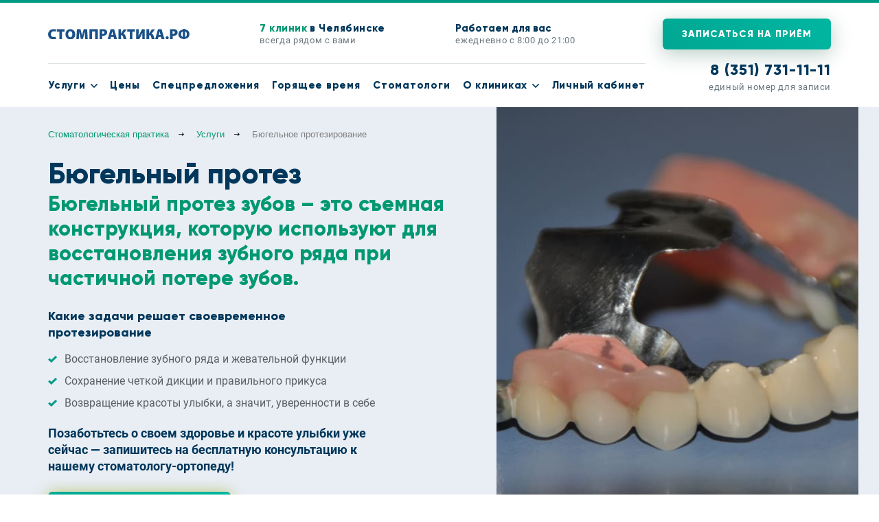

--- FILE ---
content_type: text/html; charset=UTF-8
request_url: https://xn--80aaxhbinjjglg.xn--p1ai/services/byugelnyy-protez/
body_size: 25818
content:
<!DOCTYPE html><html lang="ru"><head> <title>Бюгельный протез зубов цена в Челябинске в сети клиник Стомпрактика</title> <link rel="icon" type="image/png" href="/favicon.png" /> <link rel="icon" type="image/svg+xml" href="/favicon.svg" /> <meta name="viewport" content="width=device-width, initial-scale=1"> <link rel="stylesheet" href="/local/templates/main/css/twentytwenty.css" /> <link rel="stylesheet" href="/local/templates/main/css/vendors.css" as="style" /> <link rel="stylesheet" href="/local/templates/main/css/tooltipster.bundle.min.css" as="style" /> <link rel="stylesheet" href="/local/templates/main/css/main.css" as="style" /> <link rel="stylesheet" href="/local/templates/main/css/implantation.css" as="style" /> <link rel="stylesheet" href="/local/templates/main/css/rassrochka.css" as="style" />
<meta name="format-detection" content="telephone=no"> <meta name="msapplication-TileColor" content="#ffffff"> <meta name="msapplication-TileImage" content="/ms-icon-144x144.png"> <meta name="theme-color" content="#ffffff"> <meta name="yandex-verification" content="ea78f5777ba10212" /> <meta name="google-site-verification" content="q0p5khEhi_83_lvNvrQiaQdyY3P2f19p6IX7lNPoXMA" /> <script src="/local/templates/main/js/slick.min.js"></script> <script src="/local/templates/main/js/vendors.js"></script> <script src="/local/templates/main/js/tooltipster.bundle.min.js"></script> <script src="/local/templates/main/js/infinite-scroll.pkgd.min.js"></script> <script src="/local/templates/main/js/jquery.cookie.js"></script> <script src="/local/templates/main/js/functions.js"></script> <script src="/local/templates/main/js/jquery.inputmask.min.js"></script> <script src="/local/templates/main/js/jquery.multi-select.min.js"></script> <script src="/local/templates/main/js/jquery.nice-select.min.js"></script> <script src="/local/templates/main/js/main.js?ver=1768808218"></script> <script src="/local/templates/main/js/prog.js"></script> <script src="/local/templates/main/js/calltouch.js"></script> <script src="/local/templates/main/js/current-device.min.js"></script> <script src="/local/templates/main/js/jquery.event.move.js"></script> <script src="/local/templates/main/js/jquery.twentytwenty.js"></script>
<meta http-equiv="Content-Type" content="text/html; charset=UTF-8" /><meta name="description" content="Бюгельный протез зубов в Челябинске в клинике СТОМПРАКТИКА. На консультации вы узнаете какие виды протезирования подойдут вам." /><link rel="canonical" href="https://xn--80aaxhbinjjglg.xn--p1ai/services/byugelnyy-protez/" /><link href="/local/templates/main/components/bitrix/news/services/bitrix/news.detail/.default/style.css?176070719311639" type="text/css" rel="stylesheet" /><link href="/jivosite/jivosite.css?1683268200645" type="text/css" data-template-style="true" rel="stylesheet" /><link href="/local/templates/main/components/bitrix/menu/multilevel/style.css?17376284362167" type="text/css" data-template-style="true" rel="stylesheet" /><link href="/local/templates/main/components/bitrix/menu/multilevel-mobile/style.css?17377281091900" type="text/css" data-template-style="true" rel="stylesheet" /><link href="/local/templates/main/template_styles.css?176702344325565" type="text/css" data-template-style="true" rel="stylesheet" /><script>if(!window.BX)window.BX={};if(!window.BX.message)window.BX.message=function(mess){if(typeof mess==='object'){for(let i in mess) {BX.message[i]=mess[i];}return true;}};</script><script>(window.BX||top.BX).message({"JS_CORE_LOADING":"Загрузка...","JS_CORE_NO_DATA":"- Нет данных -","JS_CORE_WINDOW_CLOSE":"Закрыть","JS_CORE_WINDOW_EXPAND":"Развернуть","JS_CORE_WINDOW_NARROW":"Свернуть в окно","JS_CORE_WINDOW_SAVE":"Сохранить","JS_CORE_WINDOW_CANCEL":"Отменить","JS_CORE_WINDOW_CONTINUE":"Продолжить","JS_CORE_H":"ч","JS_CORE_M":"м","JS_CORE_S":"с","JSADM_AI_HIDE_EXTRA":"Скрыть лишние","JSADM_AI_ALL_NOTIF":"Показать все","JSADM_AUTH_REQ":"Требуется авторизация!","JS_CORE_WINDOW_AUTH":"Войти","JS_CORE_IMAGE_FULL":"Полный размер"});</script><script>BX.Runtime.registerExtension({"name":"main.core","namespace":"BX","loaded":true});</script><script>BX.setJSList(["\/bitrix\/js\/main\/core\/core_ajax.js","\/bitrix\/js\/main\/core\/core_promise.js","\/bitrix\/js\/main\/polyfill\/promise\/js\/promise.js","\/bitrix\/js\/main\/loadext\/loadext.js","\/bitrix\/js\/main\/loadext\/extension.js","\/bitrix\/js\/main\/polyfill\/promise\/js\/promise.js","\/bitrix\/js\/main\/polyfill\/find\/js\/find.js","\/bitrix\/js\/main\/polyfill\/includes\/js\/includes.js","\/bitrix\/js\/main\/polyfill\/matches\/js\/matches.js","\/bitrix\/js\/ui\/polyfill\/closest\/js\/closest.js","\/bitrix\/js\/main\/polyfill\/fill\/main.polyfill.fill.js","\/bitrix\/js\/main\/polyfill\/find\/js\/find.js","\/bitrix\/js\/main\/polyfill\/matches\/js\/matches.js","\/bitrix\/js\/main\/polyfill\/core\/dist\/polyfill.bundle.js","\/bitrix\/js\/main\/core\/core.js","\/bitrix\/js\/main\/polyfill\/intersectionobserver\/js\/intersectionobserver.js","\/bitrix\/js\/main\/lazyload\/dist\/lazyload.bundle.js","\/bitrix\/js\/main\/polyfill\/core\/dist\/polyfill.bundle.js","\/bitrix\/js\/main\/parambag\/dist\/parambag.bundle.js"]);</script><script>(window.BX||top.BX).message({"LANGUAGE_ID":"ru","FORMAT_DATE":"DD.MM.YYYY","FORMAT_DATETIME":"DD.MM.YYYY HH:MI:SS","COOKIE_PREFIX":"BITRIX_SM","SERVER_TZ_OFFSET":"18000","UTF_MODE":"Y","SITE_ID":"s1","SITE_DIR":"\/","USER_ID":"","SERVER_TIME":1768808219,"USER_TZ_OFFSET":0,"USER_TZ_AUTO":"Y","bitrix_sessid":"637faa645a26e812e3ddb3ae93cdc6e3"});</script><script>(function () {
"use strict";
var counter = function ()
{
var cookie = (function (name) {
var parts = ("; " + document.cookie).split("; " + name + "=");
if (parts.length == 2) {
try {return JSON.parse(decodeURIComponent(parts.pop().split(";").shift()));}catch (e) {}}})("BITRIX_CONVERSION_CONTEXT_s1");
if (cookie && cookie.EXPIRE >= BX.message("SERVER_TIME"))
return;
var request = new XMLHttpRequest();
request.open("POST", "/bitrix/tools/conversion/ajax_counter.php", true);
request.setRequestHeader("Content-type", "application/x-www-form-urlencoded");
request.send(
"SITE_ID="+encodeURIComponent("s1")+
"&sessid="+encodeURIComponent(BX.bitrix_sessid())+
"&HTTP_REFERER="+encodeURIComponent(document.referrer)
);
};
if (window.frameRequestStart === true)
BX.addCustomEvent("onFrameDataReceived", counter);
else
BX.ready(counter);
})();</script><script src="/local/templates/main/js/vue.js?1683268247107302"></script><script src="/jivosite/jivosite.js?16832682001932"></script><script src="/local/templates/main/components/bitrix/menu/multilevel-mobile/script.js?1737523560578"></script><script src="/local/templates/main/components/bitrix/form.result.new/calc_implant/script.js?1683268247527"></script><script src="/local/templates/main/components/bitrix/news/services/bitrix/news.detail/.default/script.js?17532664311432"></script><script>var _ba = _ba || []; _ba.push(["aid", "68b78d76c4391c68dfa75c1cdc80e7b5"]); _ba.push(["host", "xn--80aaxhbinjjglg.xn--p1ai"]); (function() {var ba = document.createElement("script"); ba.type = "text/javascript"; ba.async = true;ba.src = (document.location.protocol == "https:" ? "https://" : "http://") + "bitrix.info/ba.js";var s = document.getElementsByTagName("script")[0];s.parentNode.insertBefore(ba, s);})();</script>
<!-- NT --><!-- <script>(function(w,d,s,l,i){w[l]=w[l]||[];w[l].push({'gtm.start':--><!-- new Date().getTime(),event:'gtm.js'});var f=d.getElementsByTagName(s)[0],--><!-- j=d.createElement(s),dl=l!='dataLayer'?'&l='+l:'';j.async=true;j.src=--><!-- 'https://www.googletagmanager.com/gtm.js?id='+i+dl;f.parentNode.insertBefore(j,f);--><!-- })(window,document,'script','dataLayer','GTM-M7Z522Z');</script>--> <!-- End NT --> <script type="application/ld+json"> {
"@context" : "http://schema.org",
"@type" : ["MedicalClinic", "MedicalOrganization"],
"name": "Стомпрактика",
"publicAccess": true,
"isAcceptingNewPatients":true,
"image": "https://xn--80aaxhbinjjglg.xn--p1ai//upload/iblock/af7/maxima_clinique.png",
"photo": "https://xn--80aaxhbinjjglg.xn--p1ai//upload/iblock/af7/maxima_clinique.png",
"telephone" : ["7 (351) 731-11-11"],
"address" : {
"@type" : "PostalAddress",
"streetAddress" : "ул. Бр. Кашириных, 54 г ",
"addressLocality" : "г. Челябинск"
},
"openingHours":["Mo-Su 8:00-21:00"],
"paymentAccepted":"Наличные, Карты",
"url":"https://xn--80aaxhbinjjglg.xn--p1ai/"
}</script> <script type="application/ld+json"> {
"@context" : "http://schema.org",
"@type" : ["MedicalClinic", "MedicalOrganization"],
"name": "Стомпрактика",
"publicAccess": true,
"isAcceptingNewPatients":true,
"image": "https://xn--80aaxhbinjjglg.xn--p1ai//upload/iblock/d38/d382902c0e415c2421c5636405fedbe1.jpg",
"photo": "https://xn--80aaxhbinjjglg.xn--p1ai//upload/iblock/d38/d382902c0e415c2421c5636405fedbe1.jpg",
"telephone" : ["7 (351) 731-11-11"],
"address" : {
"@type" : "PostalAddress",
"streetAddress" : "ул. Бр. Кашириных, 54г (BabyDent)",
"addressLocality" : "г. Челябинск"
},
"openingHours":["Mo-Su 8:00-21:00"],
"paymentAccepted":"Наличные, Карты",
"url":"https://xn--80aaxhbinjjglg.xn--p1ai/"
}</script> <script type="application/ld+json"> {
"@context" : "http://schema.org",
"@type" : ["MedicalClinic", "MedicalOrganization"],
"name": "Стомпрактика",
"publicAccess": true,
"isAcceptingNewPatients":true,
"image": "https://xn--80aaxhbinjjglg.xn--p1ai//upload/iblock/27b/stompraktika_na_eneglsa_43_chelyabinsk.jpg",
"photo": "https://xn--80aaxhbinjjglg.xn--p1ai//upload/iblock/27b/stompraktika_na_eneglsa_43_chelyabinsk.jpg",
"telephone" : ["7 (351) 731-11-11"],
"address" : {
"@type" : "PostalAddress",
"streetAddress" : "ул. Энгельса, 43",
"addressLocality" : "г. Челябинск"
},
"openingHours":["Mo-Su 8:00-21:00"],
"paymentAccepted":"Наличные, Карты",
"url":"https://xn--80aaxhbinjjglg.xn--p1ai/"
}</script> <script type="application/ld+json"> {
"@context" : "http://schema.org",
"@type" : ["MedicalClinic", "MedicalOrganization"],
"name": "Стомпрактика",
"publicAccess": true,
"isAcceptingNewPatients":true,
"image": "https://xn--80aaxhbinjjglg.xn--p1ai//upload/iblock/133/stompratkika_mopra_9_chelyabinsk.jpg",
"photo": "https://xn--80aaxhbinjjglg.xn--p1ai//upload/iblock/133/stompratkika_mopra_9_chelyabinsk.jpg",
"telephone" : ["7 (351) 731-11-11"],
"address" : {
"@type" : "PostalAddress",
"streetAddress" : "пл. МОПРа, 9",
"addressLocality" : "г. Челябинск"
},
"openingHours":["Mo-Su 8:00-21:00"],
"paymentAccepted":"Наличные, Карты",
"url":"https://xn--80aaxhbinjjglg.xn--p1ai/"
}</script> <script type="application/ld+json"> {
"@context" : "http://schema.org",
"@type" : ["MedicalClinic", "MedicalOrganization"],
"name": "Стомпрактика",
"publicAccess": true,
"isAcceptingNewPatients":true,
"image": "https://xn--80aaxhbinjjglg.xn--p1ai//upload/iblock/73c/zdkyc7kbo6n3haj50iw5bgzuadlyb41z/stompraktika_na_40_let_pobedy_chelyabinsk_image.jpg",
"photo": "https://xn--80aaxhbinjjglg.xn--p1ai//upload/iblock/73c/zdkyc7kbo6n3haj50iw5bgzuadlyb41z/stompraktika_na_40_let_pobedy_chelyabinsk_image.jpg",
"telephone" : ["7 (351) 731-11-11"],
"address" : {
"@type" : "PostalAddress",
"streetAddress" : "ул. 40 лет Победы, 36",
"addressLocality" : "г. Челябинск"
},
"openingHours":["Mo-Su 8:00-21:00"],
"paymentAccepted":"Наличные, Карты",
"url":"https://xn--80aaxhbinjjglg.xn--p1ai/"
}</script> <script type="application/ld+json"> {
"@context" : "http://schema.org",
"@type" : ["MedicalClinic", "MedicalOrganization"],
"name": "Стомпрактика",
"publicAccess": true,
"isAcceptingNewPatients":true,
"image": "https://xn--80aaxhbinjjglg.xn--p1ai//upload/iblock/f22/img_3542_17_05_19_03_05.jpeg",
"photo": "https://xn--80aaxhbinjjglg.xn--p1ai//upload/iblock/f22/img_3542_17_05_19_03_05.jpeg",
"telephone" : ["7 (351) 731-11-11"],
"address" : {
"@type" : "PostalAddress",
"streetAddress" : "ул. Тарасова, 40",
"addressLocality" : "г. Челябинск"
},
"openingHours":["Mo-Su 8:00-21:00"],
"paymentAccepted":"Наличные, Карты",
"url":"https://xn--80aaxhbinjjglg.xn--p1ai/"
}</script> <script type="application/ld+json"> {
"@context" : "http://schema.org",
"@type" : ["MedicalClinic", "MedicalOrganization"],
"name": "Стомпрактика",
"publicAccess": true,
"isAcceptingNewPatients":true,
"image": "https://xn--80aaxhbinjjglg.xn--p1ai//upload/iblock/ece/0595xwoc3ksrdqen9lpsj32a2sfd2qxx/8b985070_1871_47e0_a803_522e7a328434.jpg",
"photo": "https://xn--80aaxhbinjjglg.xn--p1ai//upload/iblock/ece/0595xwoc3ksrdqen9lpsj32a2sfd2qxx/8b985070_1871_47e0_a803_522e7a328434.jpg",
"telephone" : ["7 (351) 731-11-11"],
"address" : {
"@type" : "PostalAddress",
"streetAddress" : "Комсомольский проспект, 80",
"addressLocality" : "г. Челябинск"
},
"openingHours":["Mo-Su 8:00-21:00"],
"paymentAccepted":"Наличные, Карты",
"url":"https://xn--80aaxhbinjjglg.xn--p1ai/"
}</script> <script type="application/ld+json"> {
"@context" : "http://schema.org",
"@type" : ["MedicalClinic", "MedicalOrganization"],
"name": "Стомпрактика",
"publicAccess": true,
"isAcceptingNewPatients":true,
"image": "https://xn--80aaxhbinjjglg.xn--p1ai//upload/iblock/299/maxima_clinique.png",
"photo": "https://xn--80aaxhbinjjglg.xn--p1ai//upload/iblock/299/maxima_clinique.png",
"telephone" : ["7 (351) 731-11-11"],
"address" : {
"@type" : "PostalAddress",
"streetAddress" : "ул. Бр. Кашириных, 54г (Maxima Косметология)",
"addressLocality" : "г. Челябинск"
},
"openingHours":["Mo-Su 8:00-21:00"],
"paymentAccepted":"Наличные, Карты",
"url":"https://xn--80aaxhbinjjglg.xn--p1ai/"
}</script>
<meta property="og:url" content="https://xn--80aaxhbinjjglg.xn--p1ai/services/byugelnyy-protez/"> <meta property="og:type" content="website"> <meta property="og:title" content="Бюгельный протез зубов цена в Челябинске в сети клиник Стомпрактика"> <meta property="og:description" content="Бюгельный протез зубов в Челябинске в клинике СТОМПРАКТИКА. На консультации вы узнаете какие виды протезирования подойдут вам."> <meta property="og:image" content="https://xn--80aaxhbinjjglg.xn--p1ai/upload/iblock/ba6/zutjsvkedgbgght53k9h61rqi0gx4kee/dsc12271.jpg"> </head><body> <div class="header"> <div class="header__top"> <div class="header__primary_new wrapper"> <a href="/" class="header__logo"></a> <a href="/contacts/" class="header__contacts"> <div class="header__contacts__title"><span>7 клиник</span> в Челябинске</div> <div class="header__contacts__text">всегда рядом с вами</div> </a> <div class="header__worktime"> <div class="header__worktime__title">Работаем для вас</div> <div class="header__worktime__text">ежедневно с 8:00 до 21:00</div> </div> <div class="header__right"> <a href="#consult-form" class="btn js-fancy" onclick="metrika_sp('order_bespl_kons_shapka_1')" data-js-cbs>Записаться на приём</a> </div> </div> <div class="header__secondary_new" id='header'> <div class="wrapper"> <div class="hamburger js-hamburger-menu"> <div class="hamburger-box"> <div class="hamburger-inner"></div> </div> </div>
<nav data-template="main" class="nav"> <div class='nav__item'> <a href="/services/" class="menu-dropdown" data-js="menu-dropdown"> <span class='nav__item__link'>Услуги</span> </a> <div class="nav__item__submenu"> <div> <a href='/services/implantatsiya-zubov/' class='nav__item__link'>Имплантация</a> <div class="nav__item__submenu_level_2"> <div class="title"> <a href='/services/implantatsiya-zubov/'>Имплантация</a> </div> <div class="nav__item__submenu_level_2_items"> <div class="level_2_items"> <a href='/services/konsultatsiya-po-implantatsii-zubov/' class='nav__item__link'>Консультация по имплантации</a> </div> <div class="level_2_items"> <a href='/services/odnomomentnaya-implantatsiya-zubov/' class='nav__item__link'>Одномоментная имплантация зубов</a> </div> <div class="level_2_items"> <a href='/services/implantatsiya-zubov-snucon/' class='nav__item__link'>Имплантация Osstem, Snucone</a> </div> <div class="level_2_items"> <a href='/services/implantatsiya-zubov-po-sisteme-anyone/' class='nav__item__link'>Имплантация по системе AnyOne</a> </div> <div class="level_2_items"> <a href='/services/implantatsiya-zubov-po-sisteme-st/' class='nav__item__link'>Имплантация по системе ST</a> </div> <div class="level_2_items"> <a href='/services/implantatsiya-zubov-anyridge/' class='nav__item__link'>Имплантация по системе AnyRidge</a> </div> <div class="level_2_items"> <a href='/services/implantatsiya-zubov-po-sisteme-straumann/' class='nav__item__link'>Имплантация по системе Straumann</a> </div> <div class="level_2_items"> <a href='/services/protezirovanie-vse-na-4/' class='nav__item__link'>Все на 4-х</a> </div> <div class="level_2_items"> <a href='/services/protezirovanie-vse-na-shesti/' class='nav__item__link'> Все на 6</a> </div> <div class="level_2_items"> <a href='/services/koronki-na-implanty/' class='nav__item__link'>Коронки на имплант</a> </div> <div class="level_2_items"> <a href='/services/shablonnaya-implantatsiya/' class='nav__item__link'>Шаблонная имплантация</a> </div> <div class="level_2_items"> <a href='/services/implantaciya-zubov-pod-narkozom/' class='nav__item__link'>Имплантация зубов под общим наркозом</a> </div> </div> </div> </div> <div class="line"></div> <div> <a href='/services/lechenie-zubov/' class='nav__item__link'>Лечение</a> <div class="nav__item__submenu_level_2"> <div class="title"> <a href='/services/lechenie-zubov/'>Лечение</a> </div> <div class="nav__item__submenu_level_2_items"> <div class="level_2_items"> <a href='/services/konsultatsiya-stomatologa-terapevta/' class='nav__item__link'>Консультация стоматолога-терапевта</a> </div> <div class="level_2_items"> <a href='/services/lechenie-vkladkami/' class='nav__item__link'>Лечение цифровыми пломбами (вкладками)</a> </div> <div class="level_2_items"> <a href='/services/lechenie-kariesa/' class='nav__item__link'>Лечение кариеса</a> </div> <div class="level_2_items"> <a href='/services/lechenie-pulpita/' class='nav__item__link'>Лечение пульпита</a> </div> <div class="level_2_items"> <a href='/services/lechenie-periodontita/' class='nav__item__link'>Лечение периодонтита</a> </div> <div class="level_2_items"> <a href='/services/lechenie-zubov-pod-mikroskopom/' class='nav__item__link'>Лечение с применением дентального микроскопа</a> </div> <div class="level_2_items"> <a href='/services/lechenie-zubov-pod-narkozom/' class='nav__item__link'>Лечение под наркозом</a> </div> <div class="level_2_items"> <a href='/services/udalenie-kisty-zubv/' class='nav__item__link'>Удаление кисты</a> </div> <div class="level_2_items"> <a href='/services/ekstrennaya-pomoshch-pri-travme-zubov/' class='nav__item__link'>Экстренная помощь при травме зубов</a> </div> <div class="level_2_items"> <a href='/services/lechenie-zubov-detyam-veselyashchiy-gaz/' class='nav__item__link'>Лечение с применением веселящего газа</a> </div> <div class="level_2_items"> <a href='/services/mikroinvazivnoe-lechenie-icon/' class='nav__item__link'>Лечение кариеса ICON</a> </div> <div class="level_2_items"> <a href='/services/sanaciya-polosti-rta/' class='nav__item__link'>Санация полости рта</a> </div> </div> </div> </div> <div class="line"></div> <div> <p class='nav__item__link'>Диагностика</p> <div class="nav__item__submenu_level_2"> <div class="title"> <p>Диагностика</p> </div> <div class="nav__item__submenu_level_2_items"> <div class="level_2_items"> <a href='/services/diagnostika-zdorovya-zubov-pri-pomoshchi-iskusstvennogo-intellekta/' class='nav__item__link'>Диагностика здоровья зубов при помощи искусственного интеллекта</a> </div> <div class="level_2_items"> <a href='/services/kompyuternaya-3d-tomografiya-zubov/' class='nav__item__link'>Компьютерная 3D-томография</a> </div> <div class="level_2_items"> <a href='/services/rentgen-zybov/' class='nav__item__link'>Рентген зубов (ОПТГ)</a> </div> </div> </div> </div> <div class="line"></div> <div> <p class='nav__item__link'>Хирургия</p> <div class="nav__item__submenu_level_2"> <div class="title"> <p>Хирургия</p> </div> <div class="nav__item__submenu_level_2_items"> <div class="level_2_items"> <a href='/services/udalenie-zubov/' class='nav__item__link'>Удаление зубов</a> </div> <div class="level_2_items"> <a href='/services/konsultatsiya-khirurga-stomatologa/' class='nav__item__link'>Консультация хирурга-стоматолога</a> </div> <div class="level_2_items"> <a href='/services/udalenie-zuba-mudrosti/' class='nav__item__link'>Удаление зуба мудрости</a> </div> <div class="level_2_items"> <a href='/services/osteoplastika/' class='nav__item__link'>Остеопластика</a> </div> <div class="level_2_items"> <a href='/services/zakrytyy-sinus-lifting/' class='nav__item__link'>Синус-лифтинг</a> </div> <div class="level_2_items"> <a href='/services/udalenie-retinirovannogo-zuba/' class='nav__item__link'>Удаление ретинированного зуба</a> </div> <div class="level_2_items"> <a href='/services/apikalnaya-khirurgiya/' class='nav__item__link'> Апикальная хирургия</a> </div> </div> </div> </div> <div class="line"></div> <div> <a href='/services/protezirovanie-zubov/' class='nav__item__link'>Протезирование</a> <div class="nav__item__submenu_level_2"> <div class="title"> <a href='/services/protezirovanie-zubov/'>Протезирование</a> </div> <div class="nav__item__submenu_level_2_items"> <div class="level_2_items"> <a href='/services/protezirovanie-vse-na-4/' class='nav__item__link'>Все на 4-х</a> </div> <div class="level_2_items"> <a href='/services/protezirovanie-vse-na-shesti/' class='nav__item__link'>Все на 6</a> </div> <div class="level_2_items"> <a href='/services/koronki-iz-dioksida-tsirkoniya/' class='nav__item__link'>Коронки из диоксида циркония</a> </div> <div class="level_2_items"> <a href='/services/keramicheskie-koronki-na-zuby/' class='nav__item__link'>Керамические коронки</a> </div> <div class="level_2_items"> <a href='/services/zubnye-koronki/' class='nav__item__link'>Зубные коронки</a> </div> <div class="level_2_items"> <a href='/services/mostovidnyy-protez/' class='nav__item__link'>Мостовидный протез</a> </div> <div class="level_2_items"> <a href='/services/metallokeramicheskie-zubnye-koronki/' class='nav__item__link'>Металлокерамические коронки</a> </div> <div class="level_2_items"> <a href='/services/protezirovanie-zubov/' class='nav__item__link'>Протезирование. Коронки</a> </div> <div class="level_2_items"> <a href='/services/konsultatsiya-stomatologa-ortopeda/' class='nav__item__link'>Консультация стоматолога-ортопеда</a> </div> <div class="level_2_items"> <a href='/services/koronka-ili-vinir-povyshennoy-estetiki-po-tekhnologii-cerec/' class='nav__item__link'>Коронка или винир повышенной эстетики по технологии Cerec</a> </div> <div class="level_2_items"> <a href='/services/polnyy-semnyy-protez/' class='nav__item__link'>Полный съемный протез</a> </div> <div class="level_2_items"> <a href='/services/byugelnyy-protez/' class='nav__item__link'>Бюгельный протез</a> </div> <div class="level_2_items"> <a href='/services/viniry/' class='nav__item__link'>Виниры</a> </div> <div class="level_2_items"> <a href='/services/nesemnye-zubnye-protezy/' class='nav__item__link'>Несъемное протезирование зубов</a> </div> </div> </div> </div> <div class="line"></div> <div> <a href='/services/lechenie-desen/' class='nav__item__link'>Лечение десен</a> <div class="nav__item__submenu_level_2"> <div class="title"> <a href='/services/lechenie-desen/'>Лечение десен</a> </div> <div class="nav__item__submenu_level_2_items"> <div class="level_2_items"> <a href='/services/konsultaciya-parodontologa/' class='nav__item__link'>Консультация пародонтолога</a> </div> <div class="level_2_items"> <a href='/services/lechenie-retsessii-desny/' class='nav__item__link'>Рецессия десны</a> </div> <div class="level_2_items"> <a href='/services/shinirovanie-zubov/' class='nav__item__link'>Шинирование зубов</a> </div> </div> </div> </div> <div class="line"></div> <div> <a href='/services/ispravlenie-prikusa/' class='nav__item__link'>Исправление прикуса</a> <div class="nav__item__submenu_level_2"> <div class="title"> <a href='/services/ispravlenie-prikusa/'>Исправление прикуса</a> </div> <div class="nav__item__submenu_level_2_items"> <div class="level_2_items"> <a href='/services/brekety/' class='nav__item__link'>Брекеты</a> </div> <div class="level_2_items"> <a href='/ehlajnery/' class='nav__item__link'>Элайнеры</a> </div> <div class="level_2_items"> <a href='/services/konsultatsiya-ortodonta/' class='nav__item__link'>Консультация ортодонта</a> </div> </div> </div> </div> <div class="line"></div> <div> <p class='nav__item__link'>Эстетическая стоматология</p> <div class="nav__item__submenu_level_2"> <div class="title"> <p>Эстетическая стоматология</p> </div> <div class="nav__item__submenu_level_2_items"> <div class="level_2_items"> <a href='/services/restavratsiya-zubov/' class='nav__item__link'>Реставрация</a> </div> <div class="level_2_items"> <a href='/services/viniry/' class='nav__item__link'>Виниры</a> </div> </div> </div> </div> <div class="line"></div> <div> <a href='/services/otbelivanie-zubov/' class='nav__item__link'>Отбеливание</a> <div class="nav__item__submenu_level_2"> <div class="title"> <a href='/services/otbelivanie-zubov/'>Отбеливание</a> </div> <div class="nav__item__submenu_level_2_items"> <div class="level_2_items"> <a href='/services/otbelivanie-zubov-philips-zoom-white-speed-zoom4/' class='nav__item__link'>Отбеливание Philips Zoom! White Speed (Zoom4)</a> </div> <div class="level_2_items"> <a href='/services/otbelivanie-zubov-opalescence/' class='nav__item__link'>Отбеливание Opalescence</a> </div> <div class="level_2_items"> <a href='/services/domashnee-otbelivanie-zubov/' class='nav__item__link'>Домашнее отбеливание с изготовлением индивидуальных кап</a> </div> </div> </div> </div> <div class="line"></div> <div> <a href='/services/gigiena-polosti-rta/' class='nav__item__link'>Гигиена полости рта</a> <div class="nav__item__submenu_level_2"> <div class="title"> <a href='/services/gigiena-polosti-rta/'>Гигиена полости рта</a> </div> <div class="nav__item__submenu_level_2_items"> <div class="level_2_items"> <a href='/services/apparatnaya-gigiena-airflow-prophylaxis-master/' class='nav__item__link'>Аппаратная гигиена Airflow Prophylaxis Master</a> </div> </div> </div> </div> <div class="line"></div> <div> <a href='/services/detskaya-stomatologeya/' class='nav__item__link'>Детская стоматология</a> <div class="nav__item__submenu_level_2"> <div class="title"> <a href='/services/detskaya-stomatologeya/'>Детская стоматология</a> </div> <div class="nav__item__submenu_level_2_items"> <div class="level_2_items"> <a href='/services/ustanovka-breketov-detyam/' class='nav__item__link'>Установка брекетов детям</a> </div> <div class="level_2_items"> <a href='/services/lechenie-zubov-u-detey/' class='nav__item__link'>Лечение зубов у детей</a> </div> <div class="level_2_items"> <a href='/services/lechenie-kariesa-molochnykh-zubov/' class='nav__item__link'>Лечение кариеса молочных зубов</a> </div> <div class="level_2_items"> <a href='/services/lechenie-pulpita-molochnogo-zuba/' class='nav__item__link'>Лечение пульпита молочного зуба</a> </div> <div class="level_2_items"> <a href='/services/restavratsiya-zubov-u-detey/' class='nav__item__link'>Реставрация</a> </div> <div class="level_2_items"> <a href='/services/lechenie-zubov-pod-narkozom-u-detey/' class='nav__item__link'>Консультация по наркозу</a> </div> <div class="level_2_items"> <a href='/services/konsultatsiya-detskogo-stomatologa/' class='nav__item__link'>Консультация детского стоматолога</a> </div> <div class="level_2_items"> <a href='/services/glubokoe-ftorirovanie-zubov/' class='nav__item__link'>Глубокое фторирование</a> </div> <div class="level_2_items"> <a href='/services/konsultatsiya-detskogo-khirurga/' class='nav__item__link'>Консультация детского хирурга</a> </div> <div class="level_2_items"> <a href='/services/udalenie-molochnogo-zuba/' class='nav__item__link'>Удаление молочного зуба</a> </div> <div class="level_2_items"> <a href='/services/udalenie-postoyannogo-zuba/' class='nav__item__link'>Удаление постоянного зуба</a> </div> <div class="level_2_items"> <a href='/services/lechenie-stomatita-u-detey/' class='nav__item__link'>Лечение стоматита у детей</a> </div> <div class="level_2_items"> <a href='/services/lechenie-gingivita-u-detey/' class='nav__item__link'>Лечение гингивита у детей</a> </div> <div class="level_2_items"> <a href='/services/podrezanie-uzdechki-pod-yazykom-u-detey/' class='nav__item__link'>Подрезание уздечки под языком</a> </div> <div class="level_2_items"> <a href='/services/vestibuloplastika-nizhney-guby/' class='nav__item__link'>Вестибулопластика нижней губы</a> </div> <div class="level_2_items"> <a href='/services/konsultatsiya-detskogo-stomatologa-po-gigiene/' class='nav__item__link'>Консультация детского стоматолога по гигиене</a> </div> <div class="level_2_items"> <a href='/services/ortodonticheskie-plastinki/' class='nav__item__link'>Ортодонтические пластинки для детей</a> </div> </div> </div> </div> <div class="line"></div> </div> </div> <div class='nav__item'> <a href="/prices/" class="nav__item__link">Цены</a> </div> <div class='nav__item'> <a href="/sales/" class="nav__item__link">Спецпредложения</a> </div> <div class='nav__item'> <a href="/hottime/" class="nav__item__link">Горящее время</a> </div> <div class='nav__item'> <a href="/stomatologi/" class="nav__item__link">Стоматологи</a> </div> <div class='nav__item'> <span class='nav__item__link'>О клиниках</span> <div class="nav__item__submenu"> <div> <a href='/patiens/' title='О клиниках'
class='nav__item__link'>О клиниках</a> </div> <div class="line"></div> <div> <a href='/contacts/' title='Контакты'
class='nav__item__link'>Контакты</a> </div> <div class="line"></div> <div> <a href='/programma-privilegiy/' title='Программа привилегий'
class='nav__item__link'>Программа привилегий</a> </div> <div class="line"></div> <div> <a href='/schastlivaya-ulybka/' title='Счастливая улыбка'
class='nav__item__link'>Счастливая улыбка</a> </div> <div class="line"></div> <div> <a href='/reviews/' title='Отзывы'
class='nav__item__link'>Отзывы</a> </div> <div class="line"></div> <div> <a href='/works/' title='Наши работы'
class='nav__item__link'>Наши работы</a> </div> <div class="line"></div> <div> <a href='/articles/' title='Блог'
class='nav__item__link'>Блог</a> </div> <div class="line"></div> <div> <a href='/kredit/' title='Кредит'
class='nav__item__link'>Кредит</a> </div> <div class="line"></div> <div> <a href='/history/' title='История'
class='nav__item__link'>История</a> </div> <div class="line"></div> <div> <a href='/legal-information/' title='Правовая информация'
class='nav__item__link'>Правовая информация</a> </div> <div class="line"></div> <div> <a href='/schedule/' title='Расписание врачей'
class='nav__item__link'>Расписание врачей</a> </div> <div class="line"></div> <div> <a href='/nalogovyij-vyichet/' title='Справка для налогового вычета'
class='nav__item__link'>Справка для налогового вычета</a> </div> <div class="line"></div> <div> <a href='/zubotekhnicheskaya-laboratoriya/' title='Зуботехническая лаборатория'
class='nav__item__link'>Зуботехническая лаборатория</a> </div> <div class="line"></div> <div> <a href='/garantii/' title='Гарантии'
class='nav__item__link'>Гарантии</a> </div> <div class="line"></div> </div> </div> <div class='nav__item'> <a href="/profile/" class="nav__item__link">Личный кабинет</a> </div> </nav> <div class="header__right"> <a href="#consult-form" class="btn hidden js-fancy" onclick="metrika_sp('order_bespl_kons_shapka_1')">Записаться на приём</a> <div class="header__phone_new"> <a href="tel:+73517311111" id="header_phone" class="header__clinics__title mgo-number-14785"
onclick="metrika_sp('obratnii_zvonok')"> 8 (351) 731-11-11</a> <div style="display: none;">+7 (351) 220-84-07</div> <span class="header__clinics__subtitle">единый номер для записи</span> <div style="display: none;">+7 (351) 220-82-75</div> </div> </div> </div> </div> </div> <div class="header__mobile"> <div class="header__mobile__top"> <a href="/" class="header__logo"></a> <div> <a href="tel:+73517311111" class="header__mobile__ordercall mgo-number-14785"></a> <div class="menu-toggler"> <span></span> <span></span> <span></span> </div> </div> </div> <div class="header__mobile__bottom"> <div class="header__mobile__submenu"> <a href="/services/" data-submenu="services-link">Услуги</a> <a href="/prices/">Цены</a> <a href="/sales/">Акции</a> <a href="/contacts/">7 клиник</a> </div> </div> <div class="header__mobile__drawer"> <div class="header__drawer__scrollable"> <div class="header__drawer__top"> <a href="tel:+73517311111" class="header__drawer__phone mgo-number-14785" rel="nofollow">8 (351) 731-11-11</a> <a href="/contacts/" class="header__drawer__contacts"></a> </div>
<div class="header__drawer__main-menu"> <ul> <li> <a href="javascript:void(0);" class="mobile-submenu services-submenu" data-js="mobile-submenu">Услуги</a> <ul class="mobile-submenu__list"> <li class="go-to" id="79"> <span class="">Имплантация</span> <img src="/upload/icons/header/weui_arrow-filled.svg" alt=""> </li> <li class="go-to" id="81"> <span class="">Лечение</span> <img src="/upload/icons/header/weui_arrow-filled.svg" alt=""> </li> <li class="go-to" id="82"> <span class="">Диагностика</span> <img src="/upload/icons/header/weui_arrow-filled.svg" alt=""> </li> <li class="go-to" id="83"> <span class="">Хирургия</span> <img src="/upload/icons/header/weui_arrow-filled.svg" alt=""> </li> <li class="go-to" id="84"> <span class="">Протезирование</span> <img src="/upload/icons/header/weui_arrow-filled.svg" alt=""> </li> <li class="go-to" id="85"> <span class="">Лечение десен</span> <img src="/upload/icons/header/weui_arrow-filled.svg" alt=""> </li> <li class="go-to" id="86"> <span class="">Исправление прикуса</span> <img src="/upload/icons/header/weui_arrow-filled.svg" alt=""> </li> <li class="go-to" id="87"> <span class="go-to-mini">Эстетическая стоматология</span> <img src="/upload/icons/header/weui_arrow-filled.svg" alt=""> </li> <li class="go-to" id="88"> <span class="">Отбеливание</span> <img src="/upload/icons/header/weui_arrow-filled.svg" alt=""> </li> <li class="go-to" id="89"> <span class="">Гигиена полости рта</span> <img src="/upload/icons/header/weui_arrow-filled.svg" alt=""> </li> <li class="go-to" id="91"> <span class="">Детская стоматология</span> <img src="/upload/icons/header/weui_arrow-filled.svg" alt=""> </li> </ul> </li> <li><a href="/prices/">Цены</a></li> <li><a href="/sales/">Спецпредложения</a></li> <li><a href="/hottime/">Горящее время</a></li> <li><a href="/stomatologi/">Стоматологи</a></li> <li> <a href="javascript:void(0);" class="mobile-submenu services-submenu" data-js="mobile-submenu">О клиниках</a> <ul class="mobile-submenu__list"> <li><a href="/patiens/">О клиниках</a></li> <li><a href="/contacts/">Контакты</a></li> <li><a href="/programma-privilegiy/">Программа привилегий</a></li> <li><a href="/schastlivaya-ulybka/">Счастливая улыбка</a></li> <li><a href="/reviews/">Отзывы</a></li> <li><a href="/works/">Наши работы</a></li> <li><a href="/articles/">Блог</a></li> <li><a href="/kredit/">Кредит</a></li> <li><a href="/history/">История</a></li> <li><a href="/legal-information/">Правовая информация</a></li> <li><a href="/schedule/">Расписание врачей</a></li> <li><a href="/nalogovyij-vyichet/">Справка для налогового вычета</a></li> <li><a href="/zubotekhnicheskaya-laboratoriya/">Зуботехническая лаборатория</a></li> <li><a href="/garantii/">Гарантии</a></li> </ul> </li> <li><a href="/profile/">Личный кабинет</a></li> </ul> </div> <div class="header__drawer__main-menu mobile-submenu__level-2 id_79"> <ul class="mobile-submenu__level-2"> <li class="back-to"><a class="services-submenu_level-2">Назад</a></li> <li class="level-2"><a href="/services/implantatsiya-zubov/" class="title">Имплантация</a></li> <li class="level-2"><a href="/services/konsultatsiya-po-implantatsii-zubov/">Консультация по имплантации</a></li> <li class="level-2"><a href="/services/odnomomentnaya-implantatsiya-zubov/">Одномоментная имплантация зубов</a></li> <li class="level-2"><a href="/services/implantatsiya-zubov-snucon/">Имплантация Osstem, Snucone</a></li> <li class="level-2"><a href="/services/implantatsiya-zubov-po-sisteme-anyone/">Имплантация по системе AnyOne</a></li> <li class="level-2"><a href="/services/implantatsiya-zubov-po-sisteme-st/">Имплантация по системе ST</a></li> <li class="level-2"><a href="/services/implantatsiya-zubov-anyridge/">Имплантация по системе AnyRidge</a></li> <li class="level-2"><a href="/services/implantatsiya-zubov-po-sisteme-straumann/">Имплантация по системе Straumann</a></li> <li class="level-2"><a href="/services/protezirovanie-vse-na-4/">Все на 4-х</a></li> <li class="level-2"><a href="/services/protezirovanie-vse-na-shesti/"> Все на 6</a></li> <li class="level-2"><a href="/services/koronki-na-implanty/">Коронки на имплант</a></li> <li class="level-2"><a href="/services/shablonnaya-implantatsiya/">Шаблонная имплантация</a></li> <li class="level-2"><a href="/services/implantaciya-zubov-pod-narkozom/">Имплантация зубов под общим наркозом</a></li> </ul> </div> <div class="header__drawer__main-menu mobile-submenu__level-2 id_81"> <ul class="mobile-submenu__level-2"> <li class="back-to"><a class="services-submenu_level-2">Назад</a></li> <li class="level-2"><a href="/services/lechenie-zubov/" class="title">Лечение</a></li> <li class="level-2"><a href="/services/konsultatsiya-stomatologa-terapevta/">Консультация стоматолога-терапевта</a></li> <li class="level-2"><a href="/services/lechenie-vkladkami/">Лечение цифровыми пломбами (вкладками)</a></li> <li class="level-2"><a href="/services/lechenie-kariesa/">Лечение кариеса</a></li> <li class="level-2"><a href="/services/lechenie-pulpita/">Лечение пульпита</a></li> <li class="level-2"><a href="/services/lechenie-periodontita/">Лечение периодонтита</a></li> <li class="level-2"><a href="/services/lechenie-zubov-pod-mikroskopom/">Лечение с применением дентального микроскопа</a></li> <li class="level-2"><a href="/services/lechenie-zubov-pod-narkozom/">Лечение под наркозом</a></li> <li class="level-2"><a href="/services/udalenie-kisty-zubv/">Удаление кисты</a></li> <li class="level-2"><a href="/services/ekstrennaya-pomoshch-pri-travme-zubov/">Экстренная помощь при травме зубов</a></li> <li class="level-2"><a href="/services/lechenie-zubov-detyam-veselyashchiy-gaz/">Лечение с применением веселящего газа</a></li> <li class="level-2"><a href="/services/mikroinvazivnoe-lechenie-icon/">Лечение кариеса ICON</a></li> <li class="level-2"><a href="/services/sanaciya-polosti-rta/">Санация полости рта</a></li> </ul> </div> <div class="header__drawer__main-menu mobile-submenu__level-2 id_82"> <ul class="mobile-submenu__level-2"> <li class="back-to"><a class="services-submenu_level-2">Назад</a></li> <li class="level-2"><p class="title">Диагностика</p></li> <li class="level-2"><a href="/services/diagnostika-zdorovya-zubov-pri-pomoshchi-iskusstvennogo-intellekta/">Диагностика здоровья зубов при помощи искусственного интеллекта</a></li> <li class="level-2"><a href="/services/kompyuternaya-3d-tomografiya-zubov/">Компьютерная 3D-томография</a></li> <li class="level-2"><a href="/services/rentgen-zybov/">Рентген зубов (ОПТГ)</a></li> </ul> </div> <div class="header__drawer__main-menu mobile-submenu__level-2 id_83"> <ul class="mobile-submenu__level-2"> <li class="back-to"><a class="services-submenu_level-2">Назад</a></li> <li class="level-2"><p class="title">Хирургия</p></li> <li class="level-2"><a href="/services/udalenie-zubov/">Удаление зубов</a></li> <li class="level-2"><a href="/services/konsultatsiya-khirurga-stomatologa/">Консультация хирурга-стоматолога</a></li> <li class="level-2"><a href="/services/udalenie-zuba-mudrosti/">Удаление зуба мудрости</a></li> <li class="level-2"><a href="/services/osteoplastika/">Остеопластика</a></li> <li class="level-2"><a href="/services/zakrytyy-sinus-lifting/">Синус-лифтинг</a></li> <li class="level-2"><a href="/services/udalenie-retinirovannogo-zuba/">Удаление ретинированного зуба</a></li> <li class="level-2"><a href="/services/apikalnaya-khirurgiya/"> Апикальная хирургия</a></li> </ul> </div> <div class="header__drawer__main-menu mobile-submenu__level-2 id_84"> <ul class="mobile-submenu__level-2"> <li class="back-to"><a class="services-submenu_level-2">Назад</a></li> <li class="level-2"><a href="/services/protezirovanie-zubov/" class="title">Протезирование</a></li> <li class="level-2"><a href="/services/protezirovanie-vse-na-4/">Все на 4-х</a></li> <li class="level-2"><a href="/services/protezirovanie-vse-na-shesti/">Все на 6</a></li> <li class="level-2"><a href="/services/koronki-iz-dioksida-tsirkoniya/">Коронки из диоксида циркония</a></li> <li class="level-2"><a href="/services/keramicheskie-koronki-na-zuby/">Керамические коронки</a></li> <li class="level-2"><a href="/services/zubnye-koronki/">Зубные коронки</a></li> <li class="level-2"><a href="/services/mostovidnyy-protez/">Мостовидный протез</a></li> <li class="level-2"><a href="/services/metallokeramicheskie-zubnye-koronki/">Металлокерамические коронки</a></li> <li class="level-2"><a href="/services/protezirovanie-zubov/">Протезирование. Коронки</a></li> <li class="level-2"><a href="/services/konsultatsiya-stomatologa-ortopeda/">Консультация стоматолога-ортопеда</a></li> <li class="level-2"><a href="/services/koronka-ili-vinir-povyshennoy-estetiki-po-tekhnologii-cerec/">Коронка или винир повышенной эстетики по технологии Cerec</a></li> <li class="level-2"><a href="/services/polnyy-semnyy-protez/">Полный съемный протез</a></li> <li class="level-2"><a href="/services/byugelnyy-protez/">Бюгельный протез</a></li> <li class="level-2"><a href="/services/viniry/">Виниры</a></li> <li class="level-2"><a href="/services/nesemnye-zubnye-protezy/">Несъемное протезирование зубов</a></li> </ul> </div> <div class="header__drawer__main-menu mobile-submenu__level-2 id_85"> <ul class="mobile-submenu__level-2"> <li class="back-to"><a class="services-submenu_level-2">Назад</a></li> <li class="level-2"><a href="/services/lechenie-desen/" class="title">Лечение десен</a></li> <li class="level-2"><a href="/services/konsultaciya-parodontologa/">Консультация пародонтолога</a></li> <li class="level-2"><a href="/services/lechenie-retsessii-desny/">Рецессия десны</a></li> <li class="level-2"><a href="/services/shinirovanie-zubov/">Шинирование зубов</a></li> </ul> </div> <div class="header__drawer__main-menu mobile-submenu__level-2 id_86"> <ul class="mobile-submenu__level-2"> <li class="back-to"><a class="services-submenu_level-2">Назад</a></li> <li class="level-2"><a href="/services/ispravlenie-prikusa/" class="title">Исправление прикуса</a></li> <li class="level-2"><a href="/services/brekety/">Брекеты</a></li> <li class="level-2"><a href="/ehlajnery/">Элайнеры</a></li> <li class="level-2"><a href="/services/konsultatsiya-ortodonta/">Консультация ортодонта</a></li> </ul> </div> <div class="header__drawer__main-menu mobile-submenu__level-2 id_87"> <ul class="mobile-submenu__level-2"> <li class="back-to"><a class="services-submenu_level-2">Назад</a></li> <li class="level-2"><p class="title">Эстетическая стоматология</p></li> <li class="level-2"><a href="/services/restavratsiya-zubov/">Реставрация</a></li> <li class="level-2"><a href="/services/viniry/">Виниры</a></li> </ul> </div> <div class="header__drawer__main-menu mobile-submenu__level-2 id_88"> <ul class="mobile-submenu__level-2"> <li class="back-to"><a class="services-submenu_level-2">Назад</a></li> <li class="level-2"><a href="/services/otbelivanie-zubov/" class="title">Отбеливание</a></li> <li class="level-2"><a href="/services/otbelivanie-zubov-philips-zoom-white-speed-zoom4/">Отбеливание Philips Zoom! White Speed (Zoom4)</a></li> <li class="level-2"><a href="/services/otbelivanie-zubov-opalescence/">Отбеливание Opalescence</a></li> <li class="level-2"><a href="/services/domashnee-otbelivanie-zubov/">Домашнее отбеливание с изготовлением индивидуальных кап</a></li> </ul> </div> <div class="header__drawer__main-menu mobile-submenu__level-2 id_89"> <ul class="mobile-submenu__level-2"> <li class="back-to"><a class="services-submenu_level-2">Назад</a></li> <li class="level-2"><a href="/services/gigiena-polosti-rta/" class="title">Гигиена полости рта</a></li> <li class="level-2"><a href="/services/apparatnaya-gigiena-airflow-prophylaxis-master/">Аппаратная гигиена Airflow Prophylaxis Master</a></li> </ul> </div> <div class="header__drawer__main-menu mobile-submenu__level-2 id_91"> <ul class="mobile-submenu__level-2"> <li class="back-to"><a class="services-submenu_level-2">Назад</a></li> <li class="level-2"><a href="/services/detskaya-stomatologeya/" class="title">Детская стоматология</a></li> <li class="level-2"><a href="/services/ustanovka-breketov-detyam/">Установка брекетов детям</a></li> <li class="level-2"><a href="/services/lechenie-zubov-u-detey/">Лечение зубов у детей</a></li> <li class="level-2"><a href="/services/lechenie-kariesa-molochnykh-zubov/">Лечение кариеса молочных зубов</a></li> <li class="level-2"><a href="/services/lechenie-pulpita-molochnogo-zuba/">Лечение пульпита молочного зуба</a></li> <li class="level-2"><a href="/services/restavratsiya-zubov-u-detey/">Реставрация</a></li> <li class="level-2"><a href="/services/lechenie-zubov-pod-narkozom-u-detey/">Консультация по наркозу</a></li> <li class="level-2"><a href="/services/konsultatsiya-detskogo-stomatologa/">Консультация детского стоматолога</a></li> <li class="level-2"><a href="/services/glubokoe-ftorirovanie-zubov/">Глубокое фторирование</a></li> <li class="level-2"><a href="/services/konsultatsiya-detskogo-khirurga/">Консультация детского хирурга</a></li> <li class="level-2"><a href="/services/udalenie-molochnogo-zuba/">Удаление молочного зуба</a></li> <li class="level-2"><a href="/services/udalenie-postoyannogo-zuba/">Удаление постоянного зуба</a></li> <li class="level-2"><a href="/services/lechenie-stomatita-u-detey/">Лечение стоматита у детей</a></li> <li class="level-2"><a href="/services/lechenie-gingivita-u-detey/">Лечение гингивита у детей</a></li> <li class="level-2"><a href="/services/podrezanie-uzdechki-pod-yazykom-u-detey/">Подрезание уздечки под языком</a></li> <li class="level-2"><a href="/services/vestibuloplastika-nizhney-guby/">Вестибулопластика нижней губы</a></li> <li class="level-2"><a href="/services/konsultatsiya-detskogo-stomatologa-po-gigiene/">Консультация детского стоматолога по гигиене</a></li> <li class="level-2"><a href="/services/ortodonticheskie-plastinki/">Ортодонтические пластинки для детей</a></li> </ul> </div>
<a href="#consult-form" class="mobile-btn btn js-fancy" onclick="metrika_sp('order_bespl_kons_shapka_1')" data-js-cbs>Записаться на приём</a> <br> <div class="header__drawer__bottom"> <div class="header__drawer__socials"> <div class="socials_new"><a rel="noopener" href="https://vk.com/stompraktika" class="sn_icon sn_icon_vk" target="_blank"></a> <a rel="noopener" href="https://ok.ru/group/54806257205379" class="sn_icon sn_icon_ok" target="_blank"></a><a rel="noopener" href="https://t.me/stompraktika74" class="sn_icon sn_icon_tg" target="_blank"></a><a rel="noopener" href="https://www.youtube.com/channel/UC3Y5GVoYAJe7d-JiOjRczEQ" class="sn_icon sn_icon_yb" target="_blank"></a><a style="display: flex;
justify-content: center;
align-items: center;
overflow: hidden;" rel="noopener" href="https://rutube.ru/channel/39492139/" class="sn_icon" target="_blank"><svg xmlns="http://www.w3.org/2000/svg" width="132" height="132" viewBox="0 0 132 132" fill="none" style="border-radius: 50%;"><g clip-path="url(#clip0_519_2005)"><rect width="132" height="132" fill="#100943"/><path d="M132 66.0001C168.451 66.0001 198 36.4508 198 3.05176e-05C198 -36.4508 168.451 -66 132 -66C95.5492 -66 66 -36.4508 66 3.05176e-05C66 36.4508 95.5492 66.0001 132 66.0001Z" fill="#ED143B"/><path d="M81.5361 62.9865H42.5386V47.5547H81.5361C83.814 47.5547 85.3979 47.9518 86.1928 48.6451C86.9877 49.3385 87.4801 50.6245 87.4801 52.5031V58.0441C87.4801 60.0234 86.9877 61.3094 86.1928 62.0028C85.3979 62.6961 83.814 62.9925 81.5361 62.9925V62.9865ZM84.2115 33.0059H26V99H42.5386V77.5294H73.0176L87.4801 99H106L90.0546 77.4287C95.9333 76.5575 98.573 74.756 100.75 71.7869C102.927 68.8179 104.019 64.071 104.019 57.7359V52.7876C104.019 49.0303 103.621 46.0613 102.927 43.7857C102.233 41.51 101.047 39.5307 99.362 37.7528C97.5824 36.0698 95.6011 34.8845 93.2223 34.0904C90.8435 33.3971 87.8716 33 84.2115 33V33.0059Z" fill="white"/></g><defs><clipPath id="clip0_519_2005"><rect width="132" height="132" rx="32" fill="white"/></clipPath></defs></svg></a></div> </div> </div> </div> </div> <div class="header__mobile__overlay"></div> </div>
</div><div class="content content_implantation"> <div class="page-header-slider service_banner"> <div style="
background-color: #e9eef4;
overflow: hidden;
position: relative;
margin-bottom: 55px;
min-height: auto;
font-family: Roboto, sans-serif;" class="page-header-slider__item page-header_promo"> <div class="wrapper"> <div class="page-header-slider__item__container"> <div class="page-header-slider__item__content"> <div class="page-head__breadcrumbs"> <div class="breadscrumbs"><a itemprop="item" rel="v:url" property="v:title" class="pathway" href="/" title="Стоматологическая практика">Стоматологическая практика</a><meta itemprop="position" content="0" /><a itemprop="item" rel="v:url" property="v:title" class="pathway" href="/services/" title="Услуги">Услуги</a><meta itemprop="position" content="1" /><span class="current">Бюгельное протезирование</span></div><script type="application/ld+json">[{ "@context": "https://schema.org", "@type": "BreadcrumbList", "itemListElement":[{"@type": "ListItem", "position":0, "item": "https://xn--80aaxhbinjjglg.xn--p1ai/", "name": "Стоматологическая практика"},{"@type": "ListItem", "position":1, "item": "https://xn--80aaxhbinjjglg.xn--p1ai/services/", "name": "Услуги"},{"@type": "ListItem", "position":2, "item": "https://xn--80aaxhbinjjglg.xn--p1ai", "name": "Бюгельное протезирование"}]}]</script> </div> <h1 class="h1 h1_banner">Бюгельный протез</h1> <div class="h1_supplement"> Бюгельный протез зубов – это съемная конструкция, которую используют для восстановления зубного ряда при частичной потере зубов. </div> <div class="page-header__text"> <p><strong>Какие задачи решает своевременное протезирование</strong></p> <ul><li>Восстановление зубного ряда и жевательной функции</li><li>Сохранение четкой дикции и правильного прикуса</li><li>Возвращение красоты улыбки, а значит, уверенности в себе&nbsp;<br> </li></ul><p class="bold"> Позаботьтесь о своем здоровье и красоте улыбки уже сейчас — запишитесь на бесплатную консультацию к нашему стоматологу-ортопеду!<br></p> 
<a href="#consult-form" class="btn js-fancy" data-js-cbs><span>Записаться на приём</span></a> </div> </div> <div class="page-header-slider__item__images"> <!-- <img class="services_banner" src="" alt="" > --> <div class="bg_image" style="background: url(/upload/iblock/ba6/zutjsvkedgbgght53k9h61rqi0gx4kee/dsc12271.jpg)"></div> </div> </div> </div> </div> </div> <script type="application/ld+json"> {
"@context": "https://schema.org",
"@type": "Product",
"name": "Бюгельный протез",
"image": "/upload/iblock/ba6/zutjsvkedgbgght53k9h61rqi0gx4kee/dsc12271.jpg",
"description": "Бюгельный протез зубов в Челябинске в клинике СТОМПРАКТИКА. На консультации вы узнаете какие виды протезирования подойдут вам.",
"offers": {
"@type": "Offer",
"priceCurrency": "RUB",
"price": "",
"priceValidUntil": "2027-01-19",
"availability": "http://schema.org/InStock",
"itemCondition": "http://schema.org/NewCondition",
"shippingDetails": {
"@type": "OfferShippingDetails",
"shippingRate": {
"@type": "MonetaryAmount",
"value": "0.00",
"currency": "RUB"
},
"shippingDestination": {
"@type": "DefinedRegion",
"addressCountry": "RU"
},
"deliveryTime": {
"@type": "ShippingDeliveryTime",
"handlingTime": {
"@type": "QuantitativeValue",
"minValue": 0,
"maxValue": 0,
"unitCode": "d"
},
"transitTime": {
"@type": "QuantitativeValue",
"minValue": 0,
"maxValue": 0,
"unitCode": "d"
}}},
"hasMerchantReturnPolicy": {
"@type": "MerchantReturnPolicy",
"applicableCountry": "RU",
"returnPolicyCategory": "https://schema.org/MerchantReturnNotPermitted"
}},
"aggregateRating": {
"@type": "AggregateRating",
"ratingValue": "4.8",
"ratingCount": "784",
"reviewCount": "352"
}}</script> 
<div class="sales-html-container"> <div class="wrapper"> <div class="employees-main__quote__text"><p><p>Бюгельные протезы изготавливаются с учетом индивидуальных особенностей пациента. Данная конструкция надежно удерживается с помощью специальных креплений.</p></p><h2>Преимущества и недостатки бюгельного протезирования</h2><p> Бюгельный протез рекомендуется к установке, когда потеряны несколько зубов, но оставшиеся зубы здоровы и обеспечивают место для фиксации протеза. Его преимущества включают:</p><ul><li>Восстановление эстетики улыбки.</li><li>Улучшение жевательной функции и комфорта при приеме пищи.</li><li>Поддержание формы лица и предотвращение дополнительных изменений, вызванных потерей зубов.</li><li>Долговечность и надежность протеза при правильном уходе и регулярных визитах к стоматологу.</li><li>Конструкцию можно использовать в качестве временного протезирования.</li></ul><p> Также у конструкции существует ряд недостатков, которые важно отметить:</p><ul><li>Постоянный уход за протезом. Стоматологи рекомендуют проводить гигиенические процедуры два раза в день.</li><li>Проблематичный ремонт конструкции при ее повреждении. При поломке придется заказывать новое изделие.</li></ul></div> </div> </div> 
<div class="advantages-block"> <div class="wrapper"> 
<div class="advantages-block__grid"> <div> <a href="/kredit/" class="advantages-block__item advantages-block__item_rassrochka" target="_blank"> <div> <div>Лечение в кредит -</div> <div>0% первоначальный взнос</div> </div> </a> </div> <div> <div class="advantages-block__item advantages-block__item_dms"> <div> <div>Экономьте с полисом ДМС,</div> <div>оплачивая только часть лечения</div> </div> </div> </div></div> </div> <div class="bwf__offer" style="margin-top: 30px"> <div class="prices-formula__total prices-formula__total_not-old" > <div class="prices-formula__total__image"> <img src="/upload/iblock/4be/banner.png" data-src="/upload/iblock/4be/banner.png" alt="" class="lazy loaded" data-was-processed="true"> </div> 
<div class="prices-formula__total__content"> <div class="prices-formula__total__prices"> <span>Рассчитать стоимость протезирования в Челябинске</span> </div> </div> <div class="prices-formula__total__button"> <a href="/calculate/" class="btn btn_transparent" style="margin: 0 !important;"> <span>РАССЧИТАТЬ СТОИМОСТЬ</span> </a> 
</div> 
</div> 
</div> </div> <div class="types" id="types" data-js-scroll-target="types"> <div class="wrapper"> <h2 class="h2 types__header"> Этапы установки бюгельного протеза </h2> <div class="types-tabs__slider-wrapper" data-js="types-tabs-slider-wrapper"> <div class="types-tabs__slider__thumbs types__tabs tabs__nav" data-js="types-tabs-slider-thumbs"> <a href="javascript:void(0);" class="types-tabs__thumb active"><span style="display:block">Консультация и обследование</span></a> <a href="javascript:void(0);" class="types-tabs__thumb"><span style="display:block">Оттиск и моделирование</span></a> <a href="javascript:void(0);" class="types-tabs__thumb"><span style="display:block">Изготовление протеза</span></a> <a href="javascript:void(0);" class="types-tabs__thumb"><span style="display:block">Фиксация конструкции</span></a> </div> 
<div class="types-tabs__slider tabs__content"> <div class="types-tabs__slider__inner" data-js="types-tabs-slider"> <div class="tab active"> <div class="type"> <div class="type__top old_temp"> <div class="type__content"> <div class="type__content employees-main__quote__text">На первоначальном этапе стоматолог проведет детальное обследование полости рта, выявит особенности пациента и соберет необходимые данные.</div> </div> 
</div> 
<div class="type__bottom"> </div> </div> </div> <div class="tab"> <div class="type"> <div class="type__top old_temp"> <div class="type__content"> <div class="type__content employees-main__quote__text">Врачом будут взяты оттиски зубов, а на их основе созданы точные модели для дальнейшей работы.</div> </div> 
</div> 
<div class="type__bottom"> </div> </div> </div> <div class="tab"> <div class="type"> <div class="type__top old_temp"> <div class="type__content"> <div class="type__content employees-main__quote__text">Стоматолог отправляет собранные данные в зуботехническую лабораторию. Мастерство наших техников и использование качественных материалов гарантируют создание бюгельного протеза высокого качества.</div> </div> 
</div> 
<div class="type__bottom"> </div> </div> </div> <div class="tab"> <div class="type"> <div class="type__top old_temp"> <div class="type__content"> <div class="type__content employees-main__quote__text">После изготовления протеза он в ротовой полости пациента. После этого врач проводит настройку конструкции для достижения оптимального комфорта и посадки.</div> </div> 
</div> 
<div class="type__bottom"> </div> </div> </div> </div> <div class="types-tabs__slider__navigation" data-js="types-tabs-slider-navigation"></div> </div></div> <div class="employees-main__quote__text"> <div class="type__content employees-main__quote__text">За 3-4 посещения пациент получит бюгельный протез, который будет соответствовать его индивидуальным потребностям.</div> </div> </div> </div> 
<div class="prices" id="prices" data-js-scroll-target="prices"> <div class="wrapper"> <div class="wrapper_price wrapper_price-promo"> <div class="prices__grid g-clear"> <div class="prices-blocks" id="prices" data-js-scroll-target="prices"> <div class="prices-block"> <div class="prices-block__header"> <h2 class="h2 block-title">Цена на бюгельный протез зубов в Челябинске </h2> <div class="prices-block__header__link"> <a href="#consult-form" class="js-fancy"><span>Записаться на прием</span></a> </div> </div> <div class="prices-block__section"> <div class="prices-block__list"> <div class="prices-list__row"> <div class="prices-list__column"> <a href="/services/konsultatsiya-stomatologa-ortopeda/" class="name"
target="_blank"><span>Консультация стоматолога-ортопеда</span></a> </div> <div class="prices-list__column prices-list__column_price"> <div class="prices__values"> <span> </span> от 1 200 ₽
</div> </div> </div> <div class="prices-list__row"> <div class="prices-list__column"> <a href="/services/protezirovanie-zubov/" class="name"
target="_blank"><span>Полный съемный протез</span></a> </div> <div class="prices-list__column prices-list__column_price"> <div class="prices__values"> <span> </span> от 52 545 ₽
</div> </div> </div> </div> </div> </div> </div> </div> </div> 
<div class="advantages-block__grid"> <div> <a href="/garantii/" class="advantages-block__item advantages-block__item_advantages"> <div> <div>Гарантия на импланты до 100 лет</div> </div> </a> </div> <div> <a href="/kredit/" class="advantages-block__item advantages-block__item_rassrochka" target="_blank"> <div> <div>Лечение в кредит -</div> <div>0% первоначальный взнос</div> </div> </a> </div> <div> <div class="advantages-block__item advantages-block__item_dms"> <div> <div>Экономьте с полисом ДМС,</div> <div>оплачивая только часть лечения</div> </div> </div> </div></div> </div> </div> 
<div class="employees-main employees-main_grey" id="employees" data-js-scroll-target="employees"> <div class="wrapper"> <h2 class="title-2"> <span>Стоматологи-ортопеды</span> </h2> <div class="employees-main__quote"> <div class="employees-main__quote__content"> <div class="employees-main__quote__title"> Гордимся нашими профессионалами! Залог удачного лечения — квалификация врача.<br>Наши врачи учатся 2 раза в год у лучших мировых специалистов </div> <div class="employees-main__quote__text"> <p>Высокая квалификация и годами отточенные профессиональные навыки наших врачей позволяют с уверенностью давать гарантии на все работы и отвечать за результат. С нами — вы в надёжных руках!</p> </div> </div> <div class="employees-main__quote__author"> Серова Наталья Владимировна,<br>главный врач сети клиник </div> </div> <div class="employees-slider" data-js="employees-slider"> <div class="employees-slider__item"> <div class="doctors__item"> <a href='/stomatologi/beynarovich-stanislav-viktorovich/' class="doctors__item__img"> <img src="/upload/resize_cache/iblock/83c/fs7b5az84s7hqog8tnv28wexd0yci1bo/1_1_2/Beynarovich-_1_.jpg"
data-src='/upload/iblock/83c/fs7b5az84s7hqog8tnv28wexd0yci1bo/Beynarovich-_1_.jpg' class="lazy" /> </a> <a href="/stomatologi/beynarovich-stanislav-viktorovich/" class="doctors__item__name"> Бейнарович <br/>Станислав Викторович </a> <div class="doctors__item__position" data-doctor-id="163"> </div> <div class="doctors__item__experience"> </div> </div> </div> <div class="employees-slider__item"> <div class="doctors__item"> <a href='/stomatologi/korlykhanov-dmitriy-igorevich/' class="doctors__item__img"> <img src="/upload/resize_cache/iblock/fca/fy9xereg5r9f3kyl1al8qkt04y3al4vl/1_1_2/Korlykhanov.jpg"
data-src='/upload/resize_cache/iblock/fca/fy9xereg5r9f3kyl1al8qkt04y3al4vl/225_225_2/Korlykhanov.jpg' class="lazy" /> </a> <a href="/stomatologi/korlykhanov-dmitriy-igorevich/" class="doctors__item__name"> Корлыханов <br/>Дмитрий Игоревич </a> <div class="doctors__item__position" data-doctor-id="148"> </div> <div class="doctors__item__experience"> </div> </div> </div> <div class="employees-slider__item"> <div class="doctors__item"> <a href='/stomatologi/kreskovets-nikolay-nikolaevich/' class="doctors__item__img"> <img src="/upload/resize_cache/iblock/afe/psh17s6jmmguwwxzp7g7zrmfuwccl65k/1_1_2/kreskovets.jpg"
data-src='/upload/iblock/afe/psh17s6jmmguwwxzp7g7zrmfuwccl65k/kreskovets.jpg' class="lazy" /> </a> <a href="/stomatologi/kreskovets-nikolay-nikolaevich/" class="doctors__item__name"> Кресковец <br/>Николай Николаевич </a> <div class="doctors__item__position" data-doctor-id="4958"> </div> <div class="doctors__item__experience"> </div> </div> </div> <div class="employees-slider__item"> <div class="doctors__item"> <a href='/stomatologi/loginov-gleb-nikolaevich/' class="doctors__item__img"> <img src="/upload/resize_cache/iblock/637/uphiksdu9eqsfgsyaqtktzhhrt3tzmu1/1_1_2/Loginov-_2_.jpg"
data-src='/upload/iblock/637/uphiksdu9eqsfgsyaqtktzhhrt3tzmu1/Loginov-_2_.jpg' class="lazy" /> </a> <a href="/stomatologi/loginov-gleb-nikolaevich/" class="doctors__item__name"> Логинов <br/>Глеб Николаевич </a> <div class="doctors__item__position" data-doctor-id="159"> </div> <div class="doctors__item__experience"> </div> </div> </div> <div class="employees-slider__item"> <div class="doctors__item"> <a href='/stomatologi/semenishchev-denis-aleksandrovich/' class="doctors__item__img"> <img src="/upload/resize_cache/iblock/01e/imcmwslhpd8oz2p1o7z8py40onkmgf70/1_1_2/Semenishchev-_2_.jpg"
data-src='/upload/iblock/01e/imcmwslhpd8oz2p1o7z8py40onkmgf70/Semenishchev-_2_.jpg' class="lazy" /> </a> <a href="/stomatologi/semenishchev-denis-aleksandrovich/" class="doctors__item__name"> Семенищев <br/>Денис Александрович </a> <div class="doctors__item__position" data-doctor-id="6726"> </div> <div class="doctors__item__experience"> </div> </div> </div> <div class="employees-slider__item"> <div class="doctors__item"> <a href='/stomatologi/sikhadzhak-larisa-vilevna/' class="doctors__item__img"> <img src="/upload/resize_cache/iblock/706/askwjcwbypt00al17hhdqqdqh22942cq/1_1_2/1.png"
data-src='/upload/iblock/706/askwjcwbypt00al17hhdqqdqh22942cq/1.png' class="lazy" /> </a> <a href="/stomatologi/sikhadzhak-larisa-vilevna/" class="doctors__item__name"> Сихаджак <br/>Лариса Вильевна </a> <div class="doctors__item__position" data-doctor-id="7127"> </div> <div class="doctors__item__experience"> </div> </div> </div> <div class="employees-slider__item"> <div class="doctors__item"> <a href='/stomatologi/fanakin-vitaliy-aleksandrovich/' class="doctors__item__img"> <img src="/upload/resize_cache/iblock/6e4/0mvz49yrmyy85kis415h8f7rt2wfbuie/1_1_2/Fanakin-_4_.jpg"
data-src='/upload/iblock/6e4/0mvz49yrmyy85kis415h8f7rt2wfbuie/Fanakin-_4_.jpg' class="lazy" /> </a> <a href="/stomatologi/fanakin-vitaliy-aleksandrovich/" class="doctors__item__name"> Фанакин <br/>Виталий Александрович </a> <div class="doctors__item__position" data-doctor-id="121"> </div> <div class="doctors__item__experience"> </div> </div> </div> <div class="employees-slider__item"> <div class="doctors__item"> <a href='/stomatologi/ladyrda-dmitriy-valerievich/' class="doctors__item__img"> <img src="/upload/resize_cache/iblock/7ed/10cxrexhik1bgyrx0n8ra8hrues62pdl/1_1_2/Ladyrda-_2_.jpg"
data-src='/upload/iblock/7ed/10cxrexhik1bgyrx0n8ra8hrues62pdl/Ladyrda-_2_.jpg' class="lazy" /> </a> <a href="/stomatologi/ladyrda-dmitriy-valerievich/" class="doctors__item__name"> Ладырда <br/>Дмитрий Валериевич </a> <div class="doctors__item__position" data-doctor-id="13592"> </div> <div class="doctors__item__experience"> </div> </div> </div> <div class="employees-slider__item"> <div class="doctors__item"> <a href='/stomatologi/serdtseva-evgeniya-aleksandrovna/' class="doctors__item__img"> <img src="/upload/resize_cache/iblock/6b6/x591v8ke5whvq7d5yshuppknh3x9u1wd/1_1_2/Mikaelyan-_1_.jpg"
data-src='/upload/iblock/6b6/x591v8ke5whvq7d5yshuppknh3x9u1wd/Mikaelyan-_1_.jpg' class="lazy" /> </a> <a href="/stomatologi/serdtseva-evgeniya-aleksandrovna/" class="doctors__item__name"> Микаелян (Сердцева) <br/> Евгения Александровна </a> <div class="doctors__item__position" data-doctor-id="15933"> </div> <div class="doctors__item__experience"> </div> </div> </div> <div class="employees-slider__item"> <div class="doctors__item"> <a href='/stomatologi/nazarov-vladimir-vladimirovich/' class="doctors__item__img"> <img src="/upload/resize_cache/iblock/ba9/jdibhrgwqahb5b4py1suj0h3rji8k83t/1_1_2/Nazarov-_1_.jpg"
data-src='/upload/iblock/ba9/jdibhrgwqahb5b4py1suj0h3rji8k83t/Nazarov-_1_.jpg' class="lazy" /> </a> <a href="/stomatologi/nazarov-vladimir-vladimirovich/" class="doctors__item__name"> Назаров <br/>Владимир Владимирович </a> <div class="doctors__item__position" data-doctor-id="16213"> </div> <div class="doctors__item__experience"> </div> </div> </div> <div class="employees-slider__item"> <div class="doctors__item"> <a href='/stomatologi/bakhaev-pavel-nikolaevich/' class="doctors__item__img"> <img src="/upload/resize_cache/iblock/b0b/otgbq5z8to1bxkrjta2ogl7qyrs90rj9/1_1_2/bakhaevK.jpg"
data-src='/upload/iblock/b0b/otgbq5z8to1bxkrjta2ogl7qyrs90rj9/bakhaevK.jpg' class="lazy" /> </a> <a href="/stomatologi/bakhaev-pavel-nikolaevich/" class="doctors__item__name"> Бахаев <br/>Павел Николаевич </a> <div class="doctors__item__position" data-doctor-id="16856"> </div> <div class="doctors__item__experience"> </div> </div> </div> <div class="employees-slider__item"> <div class="doctors__item"> <a href='/stomatologi/makaruk-aleksandr-aleksandrovich/' class="doctors__item__img"> <img src="/upload/resize_cache/iblock/d33/yytpp5lm8gfdetxpcweb8zh2lsylcy9r/1_1_2/Makaruk-_2_.jpg"
data-src='/upload/iblock/d33/yytpp5lm8gfdetxpcweb8zh2lsylcy9r/Makaruk-_2_.jpg' class="lazy" /> </a> <a href="/stomatologi/makaruk-aleksandr-aleksandrovich/" class="doctors__item__name"> Макарук <br/>Александр Александрович </a> <div class="doctors__item__position" data-doctor-id="21878"> </div> <div class="doctors__item__experience"> </div> </div> </div> <div class="employees-slider__item"> <div class="doctors__item"> <a href='/stomatologi/markova-natalya-aleksandrovna/' class="doctors__item__img"> <img src="/upload/resize_cache/iblock/21e/k97l7yyezkxkt4hwe02qo4ds2o62zxc0/1_1_2/Markova-_2_.jpg"
data-src='/upload/iblock/21e/k97l7yyezkxkt4hwe02qo4ds2o62zxc0/Markova-_2_.jpg' class="lazy" /> </a> <a href="/stomatologi/markova-natalya-aleksandrovna/" class="doctors__item__name"> Маркова <br/>Наталья Александровна </a> <div class="doctors__item__position" data-doctor-id="116"> </div> <div class="doctors__item__experience"> </div> </div> </div> <div class="employees-slider__item"> <div class="doctors__item"> <a href='/stomatologi/orlov-nikita-vyacheslavovich/' class="doctors__item__img"> <img src="/upload/resize_cache/iblock/04d/i3agrbc9jki7j46ak1zadyj80eiwancx/1_1_2/Orlov-_2_.jpg"
data-src='/upload/iblock/04d/i3agrbc9jki7j46ak1zadyj80eiwancx/Orlov-_2_.jpg' class="lazy" /> </a> <a href="/stomatologi/orlov-nikita-vyacheslavovich/" class="doctors__item__name"> Орлов <br/>Никита Вячеславович </a> <div class="doctors__item__position" data-doctor-id="27332"> </div> <div class="doctors__item__experience"> </div> </div> </div> <div class="employees-slider__item"> <div class="doctors__item"> <a href='/stomatologi/volodin-igor-alekseevich/' class="doctors__item__img"> <img src="/upload/resize_cache/iblock/db4/vtkpoduhh1yh5k3v0qs2t7fzjs4u9n8m/1_1_2/Volodin-_2_.jpg"
data-src='/upload/iblock/db4/vtkpoduhh1yh5k3v0qs2t7fzjs4u9n8m/Volodin-_2_.jpg' class="lazy" /> </a> <a href="/stomatologi/volodin-igor-alekseevich/" class="doctors__item__name"> Володин <br/>Игорь Алексеевич </a> <div class="doctors__item__position" data-doctor-id="27730"> </div> <div class="doctors__item__experience"> </div> </div> </div> <div class="employees-slider__item"> <div class="doctors__item"> <a href='/stomatologi/cherkasov-yuriy-andreevich/' class="doctors__item__img"> <img src="/upload/resize_cache/iblock/320/6t68n1kx3n86hqci8gssietv9rj3lriu/1_1_2/CHerkasov-YUriy-_1_.jpg"
data-src='/upload/iblock/320/6t68n1kx3n86hqci8gssietv9rj3lriu/CHerkasov-YUriy-_1_.jpg' class="lazy" /> </a> <a href="/stomatologi/cherkasov-yuriy-andreevich/" class="doctors__item__name"> Черкасов <br/>Юрий Андреевич </a> <div class="doctors__item__position" data-doctor-id="33369"> </div> <div class="doctors__item__experience"> </div> </div> </div> <div class="employees-slider__item"> <div class="doctors__item"> <a href='/stomatologi/baryshnikov-anatoliy-ivanovich/' class="doctors__item__img"> <img src="/upload/resize_cache/iblock/763/8hjq1klf7g4zos9g25x8igt1v9rwod2y/1_1_2/baryshnikov.jpg"
data-src='/upload/iblock/763/8hjq1klf7g4zos9g25x8igt1v9rwod2y/baryshnikov.jpg' class="lazy" /> </a> <a href="/stomatologi/baryshnikov-anatoliy-ivanovich/" class="doctors__item__name"> Барышников <br/>Анатолий Иванович </a> <div class="doctors__item__position" data-doctor-id="33461"> </div> <div class="doctors__item__experience"> </div> </div> </div> <div class="employees-slider__item"> <div class="doctors__item"> <a href='/stomatologi/khabibullin-lev-sergeevich/' class="doctors__item__img"> <img src="/upload/resize_cache/iblock/6ef/lq9qhp4ahmhj55au5hstmz338qxerfr4/1_1_2/khabibullin.jpg"
data-src='/upload/iblock/6ef/lq9qhp4ahmhj55au5hstmz338qxerfr4/khabibullin.jpg' class="lazy" /> </a> <a href="/stomatologi/khabibullin-lev-sergeevich/" class="doctors__item__name"> Хабибуллин <br/>Лев Сергеевич </a> <div class="doctors__item__position" data-doctor-id="33750"> </div> <div class="doctors__item__experience"> </div> </div> </div> <div class="employees-slider__item"> <div class="doctors__item"> <a href='/stomatologi/nalbandyan-tigran-sergeevich-/' class="doctors__item__img"> <img src="/upload/resize_cache/iblock/d9d/gbp6990lmfh5npon5fna3taolbx6p7b5/1_1_2/Nalbandyan-1.png"
data-src='/upload/iblock/d9d/gbp6990lmfh5npon5fna3taolbx6p7b5/Nalbandyan-1.png' class="lazy" /> </a> <a href="/stomatologi/nalbandyan-tigran-sergeevich-/" class="doctors__item__name"> Налбандян <br/>Тигран Сергеевич </a> <div class="doctors__item__position" data-doctor-id="660870"> </div> <div class="doctors__item__experience"> </div> </div> </div> </div> <div class="employees-slider__button"> <a href="/stomatologi/" class="btn btn_transparent" target="_blank">Посмотреть всех врачей</a> </div> </div> </div> <div class="wrapper wrapper_content"> <div class="title-2"> Фото до/после </div> <div class="employees-main__quote__text"> </div> <div class="gallery-img"> <a href="/upload/iblock/24a/ftbiqa8ds1i16x6nfisx9bnslqa8xfp2/DSC_0029.jpg" data-fancybox="images" rel="gallery" class="gallery-img__item js-photo"> <img src="/upload/iblock/24a/ftbiqa8ds1i16x6nfisx9bnslqa8xfp2/DSC_0029.jpg" /> </a> <a href="/upload/iblock/456/rino8h1qds7y8n4qp2ieeqdyv0owu021/DSC_1256.jpg" data-fancybox="images" rel="gallery" class="gallery-img__item js-photo"> <img src="/upload/iblock/456/rino8h1qds7y8n4qp2ieeqdyv0owu021/DSC_1256.jpg" /> </a> <a href="/upload/iblock/d43/zjj1vugv4zxhy35k7urh9f3zzbjeu0no/DSC_0773.jpg" data-fancybox="images" rel="gallery" class="gallery-img__item js-photo"> <img src="/upload/iblock/d43/zjj1vugv4zxhy35k7urh9f3zzbjeu0no/DSC_0773.jpg" /> </a> <a href="/upload/iblock/70c/3c23rxzj6uck1deil2ac1hizx3sgt9tt/DSC_1235.jpg" data-fancybox="images" rel="gallery" class="gallery-img__item js-photo"> <img src="/upload/iblock/70c/3c23rxzj6uck1deil2ac1hizx3sgt9tt/DSC_1235.jpg" /> </a> <a href="/upload/iblock/035/i4f7y7m4gvajx21b1efkhxgn02m6vtk3/DSC_1998.jpg" data-fancybox="images" rel="gallery" class="gallery-img__item js-photo"> <img src="/upload/iblock/035/i4f7y7m4gvajx21b1efkhxgn02m6vtk3/DSC_1998.jpg" /> </a> <a href="/upload/iblock/790/mvtd7gctzkgeufp4wmbxcp2va3i9ck97/DSC_2012.jpg" data-fancybox="images" rel="gallery" class="gallery-img__item js-photo"> <img src="/upload/iblock/790/mvtd7gctzkgeufp4wmbxcp2va3i9ck97/DSC_2012.jpg" /> </a> <a href="/upload/iblock/940/9rox9iw9cfu5nqkjv3jrvlpascuti67j/DSC_2104.jpg" data-fancybox="images" rel="gallery" class="gallery-img__item js-photo"> <img src="/upload/iblock/940/9rox9iw9cfu5nqkjv3jrvlpascuti67j/DSC_2104.jpg" /> </a> <a href="/upload/iblock/981/zcx0uh7k456al74iki2r38nv2nrsbtpv/DSC_2167.jpg" data-fancybox="images" rel="gallery" class="gallery-img__item js-photo"> <img src="/upload/iblock/981/zcx0uh7k456al74iki2r38nv2nrsbtpv/DSC_2167.jpg" /> </a> <a href="/upload/iblock/9b5/gyxyyjwkwkv6lxfd0e322bfxavy4rq3u/IMG_3316.jpg" data-fancybox="images" rel="gallery" class="gallery-img__item js-photo"> <img src="/upload/iblock/9b5/gyxyyjwkwkv6lxfd0e322bfxavy4rq3u/IMG_3316.jpg" /> </a> <a href="/upload/iblock/59e/8ym6ka2qac016bx3hwdw94v2756b661s/IMG_3657.jpg" data-fancybox="images" rel="gallery" class="gallery-img__item js-photo"> <img src="/upload/iblock/59e/8ym6ka2qac016bx3hwdw94v2756b661s/IMG_3657.jpg" /> </a> <a href="/upload/iblock/282/4vka66vlwi7nhtyudww81wke0alvhg6z/DSC_1918.jpg" data-fancybox="images" rel="gallery" class="gallery-img__item js-photo"> <img src="/upload/iblock/282/4vka66vlwi7nhtyudww81wke0alvhg6z/DSC_1918.jpg" /> </a> <a href="/upload/iblock/9d8/t0jc2mqe3b8qvfgd910v5808pxv1zy24/DSC_1936.jpg" data-fancybox="images" rel="gallery" class="gallery-img__item js-photo"> <img src="/upload/iblock/9d8/t0jc2mqe3b8qvfgd910v5808pxv1zy24/DSC_1936.jpg" /> </a> <a href="/upload/iblock/b2e/wo54fawssxdjx73567qj840x6n10ny48/DSC_1614.jpg" data-fancybox="images" rel="gallery" class="gallery-img__item js-photo"> <img src="/upload/iblock/b2e/wo54fawssxdjx73567qj840x6n10ny48/DSC_1614.jpg" /> </a> <a href="/upload/iblock/6f2/ultnnu93fu028m499qixj8zp6emxw2on/DSC_1625.jpg" data-fancybox="images" rel="gallery" class="gallery-img__item js-photo"> <img src="/upload/iblock/6f2/ultnnu93fu028m499qixj8zp6emxw2on/DSC_1625.jpg" /> </a> </div> </div> <div class="wrapper"> <h2 class="title-2"> Отзывы на услугу </h2> </div> <div class="wrapper"> <div class="reviews-body slider-with-arrows review-slider-services"> <div class="reviews-body__item"> <div> <div class="reviews-body__item__author">Евгений Хасанов</div> <div class="reviews-body__item__text"> <div>Выражаю огромную благодарность Пыжьянову Егору Викторовичу и Голдину Евгению Васильевичу за их профессионализм и мастерство. Осуществлял протезирование по адресу Комсомольский пр. 47. Результатом остался очень доволен. </div> </div> </div> </div> <div class="reviews-body__item"> <div> <div class="reviews-body__item__author">Светлана</div> <div class="reviews-body__item__text"> <div>Мне очень понравилось, как моя подруга сделала себе виниры. Это действительно очень красиво и естественно. Выглядит на 100&#37; как естественные зубы без малейшего намека на искусственность. Вот и сама решили поставить виниры на зубы. Записалась на консультацию уже через два дня. Все демонстрируется на очень технологичном оборудовании, подробно рассказывается и показывается. Уже после 3 посещений мне были установлены виниры на передние зубы. Первые ощущения необычные. Несмотря на то, что виниры очень тонкие, эти несколько миллиметров ощущаются, но к ним быстро привыкаешь, так как дискомфорта они не вызывают. Мне очень нравится результат. Рекомендую обращаться к врачам стоматологической в практики, в частности, Александру Владимировичу Дельцу.</div> </div> </div> </div> <div class="reviews-body__item"> <div> <div class="reviews-body__item__author">Евстафьева Галина Михайловна</div> <div class="reviews-body__item__text"> <div>Мне очень повезло попасть к приветливому,вежливому,доброжелательному доктору с золотыми руками СМОЛЯКОВУ АРТЕМУ ВЛАДИМИРОВИЧУ!!!! С самого начала он смог реанимировать все мои страхи. Безболезненно,профессионально,качественно установил шикарную коронку в тон моих зубов. Результат превзошел все мои ожидания. Просто счастлива! Блестящая работа!!! Безграничное спасибо Вам, Артем Владимирович! Всем буду рекомендовать замечательного,высококвалифицированного доктора. Искренне благодарна и Татьяне,которая не только аккуратно и слаженно работала вместе с Артемом Владимировичем,но и поддерживала меня теплыми,добрыми словами.Было ощущение внимания окружения родных людей. </div> </div> </div> </div> </div> </div> <a href="/reviews/" class="btn_all_reviews load_more btn btn_transparent reviews-more visible" data-js=""> <span>Смотреть все отзывы</span> </a> 
<div class="affiliates"> <div id="affiliates" style="transform: translateY(-60px);"></div> <div class="wrapper"> <div class="affiliates__grid"> <div> <div class="affiliates__title"> Мы всегда рядом! <br> Наши клиники в Челябинске
</div> <div class="affiliates__list"> <div>ул. Бр. Кашириных, 54 г </div> <div>ул. Бр. Кашириных, 54г (BabyDent)</div> <div>ул. Энгельса, 43</div> <div>пл. МОПРа, 9</div> <div>ул. 40 лет Победы, 36</div> <div>ул. Тарасова, 40</div> <div>Комсомольский проспект, 80</div> <div>ул. Бр. Кашириных, 54г (Maxima Косметология)</div> </div> </div> <div> <div class="affiliates__map" id="map"> <div class="loader is-active" data-js="spinner-map"></div> </div> </div> </div> </div> <script async defer src="//api-maps.yandex.ru/2.0/?load=package.full&lang=ru-RU"></script> <script > 
var lazyMap = new LazyLoad({
elements_selector: '#map',
load_delay: 450,
callback_reveal: function(el) {
el.classList.add('loading-maps');
var waitYMaps = setInterval(function() {
if (window.ymaps) {
clearInterval(waitYMaps);
ymaps.ready(init);
}}, 100);
},
});
function init() {
$('[data-js="spinner-map"]').removeClass('is-active');
var myMap = new ymaps.Map('map', {
center: [55.169897, 61.382554],
zoom: 12,
}) ,
myPlacemark0 = new ymaps.Placemark([55.179325264086,61.365469556869], {
balloonContent: 'г. Челябинск, ул. Бр. Кашириных, 54 г',
hintContent: 'г. Челябинск, ул. Бр. Кашириных, 54 г',
}, {
iconImageHref: '/upload/valun.png',
iconImageSize: [41, 50],
iconImageOffset: [-3, -50],
});
myMap.geoObjects.add(myPlacemark0);
myPlacemark1 = new ymaps.Placemark([55.179325264086,61.365469556869], {
balloonContent: 'г. Челябинск, ул. Бр. Кашириных, 54г (BabyDent)',
hintContent: 'г. Челябинск, ул. Бр. Кашириных, 54г (BabyDent)',
}, {
iconImageHref: '/upload/valun.png',
iconImageSize: [41, 50],
iconImageOffset: [-3, -50],
});
myMap.geoObjects.add(myPlacemark1);
myPlacemark2 = new ymaps.Placemark([55.165258785672,61.381437813492], {
balloonContent: 'г. Челябинск, ул. Энгельса, 43',
hintContent: 'г. Челябинск, ул. Энгельса, 43',
}, {
iconImageHref: '/upload/valun.png',
iconImageSize: [41, 50],
iconImageOffset: [-3, -50],
});
myMap.geoObjects.add(myPlacemark2);
myPlacemark3 = new ymaps.Placemark([55.163055069538,61.417526771164], {
balloonContent: 'г. Челябинск, пл. МОПРа, 9',
hintContent: 'г. Челябинск, пл. МОПРа, 9',
}, {
iconImageHref: '/upload/valun.png',
iconImageSize: [41, 50],
iconImageOffset: [-3, -50],
});
myMap.geoObjects.add(myPlacemark3);
myPlacemark4 = new ymaps.Placemark([55.179857362754,61.306671313492], {
balloonContent: 'г. Челябинск, ул. 40 лет Победы, 36',
hintContent: 'г. Челябинск, ул. 40 лет Победы, 36',
}, {
iconImageHref: '/upload/valun.png',
iconImageSize: [41, 50],
iconImageOffset: [-3, -50],
});
myMap.geoObjects.add(myPlacemark4);
myPlacemark5 = new ymaps.Placemark([55.139859,61.38182], {
balloonContent: 'г. Челябинск, ул. Тарасова, 40',
hintContent: 'г. Челябинск, ул. Тарасова, 40',
}, {
iconImageHref: '/upload/valun.png',
iconImageSize: [41, 50],
iconImageOffset: [-3, -50],
});
myMap.geoObjects.add(myPlacemark5);
myPlacemark6 = new ymaps.Placemark([55.194895576384,61.307970606783], {
balloonContent: 'г. Челябинск, Комсомольский проспект, 80.',
hintContent: 'г. Челябинск, Комсомольский проспект, 80.',
}, {
iconImageHref: '/upload/valun.png',
iconImageSize: [41, 50],
iconImageOffset: [-3, -50],
});
myMap.geoObjects.add(myPlacemark6);
myPlacemark7 = new ymaps.Placemark([55.179325264086,61.365469556869], {
balloonContent: 'г. Челябинск, ул. Бр. Кашириных, 54г (Maxima Косметология)',
hintContent: 'г. Челябинск, ул. Бр. Кашириных, 54г (Maxima Косметология)',
}, {
iconImageHref: '/upload/valun.png',
iconImageSize: [41, 50],
iconImageOffset: [-3, -50],
});
myMap.geoObjects.add(myPlacemark7);
if (myMap) {
myMap.controls.add('zoomControl', {
top: 75,
left: 5
});
}}</script> </div> 
<div class="block block_grey "> <div class="wrapper wrapper_content"> <div class="col-2-3"> <p>Запишитесь на бесплатную консультацию стоматолога-ортопеда в удобное для вас время</p> <h4>В комплексную консультацию стоматолога-ортопеда входит:</h4><ul><li>Визуальная оценка состояния полости рта с использованием фотопротокола </li><li>Виртуальная демонстрация результата (с персонального согласия пациента)</li><li>Составление поэтапного плана лечения с указанием сроков и стоимости каждого этапа </li></ul> 
<div class="bwf__grid"> <div> <div class="bwf__image"> <img src="/local/templates/main/img/implantation/skidka-500.jpg" alt=""> </div> </div> <div> <div class="bwf__content"> <div> <strong>Звоните: <a href="tel:+73517794250">8 (351) 731-11-11</a></strong><br>ежедневно с 8:00 до 21:00 </div> <div class="note"> или оставьте заявку на сайте сейчас, <br>мы вам перезвоним </div> </div> </div> </div> </div> <div class="col-1-3"> <div class="form"> <form class="form__wrapper js-form-new" data-target='bespl_obsl' data-js-ctr> <input type="hidden" name="bid"> <div class="form__title"> Запишитесь на обследование </div> <div class="form__item"> <label>Представьтесь, пожалуйста</label> <input required="required" type="text" name="form_text_4" /> </div> <div class="form__item"> <label>Ваш контактный телефон</label> <input type="tel" data-validation="custom" data-validation-regexp="(?:\(\d{3}\)|\d{3})[- ]?\d{3}[- ]?\d{4}"
name="form_text_5"
required="required" /> </div> <button type="submit" class="form__btn btn">Записаться на приём</button> <div class="form__policy"> Нажимая кнопку «Записаться на приём», вы даёте <a href="/upload/licendocs/10/Согласие_на_обработку_персональных_данных.pdf" target="_blank">согласие</a> на обработку персональных данных в соответствии
с <a href="/upload/licendocs/10/Политика_конфиденциальности_сайта.pdf" target="_blank">Политикой конфиденциальности</a>.
</div> <input type="hidden" name="form_text_7" value="http://xn--80aaxhbinjjglg.xn--p1ai:443/services/byugelnyy-protez/" /> <input type="hidden" name="form_text_31" value="Бюгельный протез" /> <input type="hidden" name="WEB_FORM_ID" value="1" /> </form> </div> <!--noindex--> <div class="bwf__grid bwf__grid_mobile"> <div> <div class="bwf__image"> <img src="/local/templates/main/img/implantation/skidka-500.jpg" alt=""> </div> </div> <div> <div class="bwf__content"> <div> <strong>Звоните: <a href="tel:+73517794250">8 (351) 731-11-11</a></strong><br>ежедневно с 8:00 до 21:00 </div> <div class="note"> или оставьте заявку на сайте сейчас, <br>мы вам перезвоним </div> </div> </div> </div> <!--/noindex--> </div> </div> </div> 
<div class="wrapper wrapper_faq"> </div> 
<!-- Произвольный HTML блок --> </div> <div class="expert-content wrapper"> <div class="expert-card"> <div class="picture"> <img src="/upload/iblock/afe/psh17s6jmmguwwxzp7g7zrmfuwccl65k/kreskovets.jpg" alt=""> </div> <div class="content"> <div class="head"> <span>Текст статьи написан врачом</span> <span class="light-gray">Ведет прием <span>г. Челябинск, ул. Бр. Кашириных, 54 г</span></span> </div> <div class="info"> <span class='name'>Кресковец Николай Николаевич</span> <span class="spec"> Стоматолог-ортопед, Заведующий отделением ортопедии </span> <span class="stage">Клинический стаж <span>29 лет</span></span> </div> </div> <div class="mobile-content"> <span>Текст статьи написан врачом</span> <span class='name'>Кресковец Николай Николаевич</span> <span class="light-gray">Ведет прием <span>г. Челябинск, ул. Бр. Кашириных, 54 г</span></span> <span class="spec"> Стоматолог-ортопед, Заведующий отделением ортопедии </span> <span class="stage">Клинический стаж <span>29 лет</span></span> </div> </div> </div> <div class="block block_grey block-with-form bottom-form"> <div class="wrapper wrapper_content"> <div class="col-2-3"> <p>Запишитесь на бесплатную консультацию стоматолога-ортопеда в удобное для вас время</p> <h4>В комплексную консультацию стоматолога-ортопеда входит:</h4><ul><li>Визуальная оценка состояния полости рта с использованием фотопротокола </li><li>Виртуальная демонстрация результата (с персонального согласия пациента)</li><li>Составление поэтапного плана лечения с указанием сроков и стоимости каждого этапа </li></ul> 
<div class="bwf__grid"> <div> <div class="bwf__image"> <img src="/local/templates/main/img/implantation/skidka-500.jpg" alt=""> </div> </div> <div> <div class="bwf__content"> <div> <strong>Звоните: <a href="tel:+73517794250">8 (351) 731-11-11</a></strong><br>ежедневно с 8:00 до 21:00 </div> <div class="note"> или оставьте заявку на сайте сейчас, <br>мы вам перезвоним </div> </div> </div> </div> </div> <div class="col-1-3"> <div class="form"> <form class="form__wrapper js-form-new" data-target='bespl_obsl' data-js-ctr> <input type="hidden" name="bid"> <div class="form__title"> Запишитесь на обследование </div> <div class="form__item"> <label>Представьтесь, пожалуйста</label> <input required="required" type="text" name="form_text_4" /> </div> <div class="form__item"> <label>Ваш контактный телефон</label> <input type="tel" data-validation="custom" data-validation-regexp="(?:\(\d{3}\)|\d{3})[- ]?\d{3}[- ]?\d{4}"
name="form_text_5"
required="required" /> </div> <button type="submit" class="form__btn btn">Записаться на приём</button> <div class="form__policy"> Нажимая кнопку «Записаться на приём», вы даёте <a href="/upload/licendocs/10/Согласие_на_обработку_персональных_данных.pdf" target="_blank">согласие</a> на обработку персональных данных в соответствии
с <a href="/upload/licendocs/10/Политика_конфиденциальности_сайта.pdf" target="_blank">Политикой конфиденциальности</a>.
</div> <input type="hidden" name="form_text_7" value="http://xn--80aaxhbinjjglg.xn--p1ai:443/services/byugelnyy-protez/" /> <input type="hidden" name="form_text_31" value="Бюгельный протез" /> <input type="hidden" name="WEB_FORM_ID" value="1" /> </form> </div> <!--noindex--> <div class="bwf__grid bwf__grid_mobile"> <div> <div class="bwf__image"> <img src="/local/templates/main/img/implantation/skidka-500.jpg" alt=""> </div> </div> <div> <div class="bwf__content"> <div> <strong>Звоните: <a href="tel:+73517794250">8 (351) 731-11-11</a></strong><br>ежедневно с 8:00 до 21:00 </div> <div class="note"> или оставьте заявку на сайте сейчас, <br>мы вам перезвоним </div> </div> </div> </div> <!--/noindex--> </div> </div> </div><footer> <div class="wrapper g-clear"> <div class="footer__top_new"> <div class="footer__top__left"> <div> <a href="/" class="footer__logo"></a> </div> <div> <a href="/hottime/" class="footer__top__hottime"> <div class="footer__top__title">Горящее время</div> <div class="footer__top__text">запишитесь к врачу со скидкой</div> </a> </div> <div> <a href="/contacts/" class="footer__top__contacts"> <div class="footer__top__title">7 стоматологий рядом</div> <div class="footer__top__text">с домом и работой</div> </a> </div> <a href="/kredit/" class="footer__top__banks"> <div> <span>Лечение в кредит —</span> 0% первоначальный взнос
</div> <div class="footer__banks__icons"> <div></div> </div> </a> </div> <div class="footer__top__phone"> <div> <a href="tel:+73517311111" class="footer__phone__title mgo-number-14785"> 8 (351) 731-11-11
</a> <div class="footer__phone__name footer__phone__name_mar"> Единый телефон поддержки пациентов
</div> </div> <div> <a href="tel:+73512250419" class="footer__phone__title"> 8 (351) 225-39-23
</a> <div class="footer__phone__name"> Отдел маркетинга. gdg.man2.marketing@global-dent.group
</div> </div> </div> <div class="footer-clinics__wrapper footer-clinics__wrapper_mobl"> <a href="https://babydent74.ru/" class="footer__cosmetology" target="_blank"> <span>Детская стоматология:</span> <img src="/local/templates/main/img/footer/babydent_logo.png" alt=""> </a> </div> </div> <div class="footer__menu-wrapper"> <div> <div class="footer__menu__title"> О клинике
</div> <div class="footer__menu"> 
<a href="/services/" class="current" title="Услуги"><span>Услуги</span></a> 
<a href="/stomatologi/" title="Стоматологи"><span>Стоматологи</span></a> 
<a href="/sales/" title="Акции"><span>Акции</span></a> 
<a href="/prices/" title="Цены"><span>Цены</span></a> 
<a href="/contacts/" title="Адреса"><span>Адреса</span></a> 
<a href="/reviews/" title="Отзывы"><span>Отзывы</span></a> 
<a href="/works/" title="Наши работы"><span>Наши работы</span></a> 
<a href="/articles/" title="Статьи"><span>Статьи</span></a> 
<a href="/sitemap/" title="Карта сайта"><span>Карта сайта</span></a> 
<a href="/nalogovyij-vyichet/" title="Справка для налогового вычета"><span>Справка для налогового вычета</span></a> 
</div> </div> <div> <div class="footer__menu__title"> Популярные услуги
</div> <div class="footer__menu footer__menu__two-cols"> <div> 
<a href="/services/implantatsiya-zubov/" title="Имплантация зубов"><span>Имплантация зубов</span></a> 
<a href="/services/protezirovanie-vse-na-4/" title="Все на 4-х"><span>Все на 4-х</span></a> 
<a href="/services/protezirovanie-zubov/" title="Протезирование зубов. Коронки."><span>Протезирование зубов. Коронки.</span></a> 
<a href="/services/viniry/" title="Виниры"><span>Виниры</span></a> 
<a href="/services/lechenie-zubov/" title="Лечение зубов"><span>Лечение зубов</span></a> 
<a href="/services/udalenie-zubov/" title="Удаление зубов"><span>Удаление зубов</span></a> 
<a href="/services/lechenie-desen/" title="Лечение десен"><span>Лечение десен</span></a> 
<a href="/services/gigiena-polosti-rta/" title="Гигиена полости рта"><span>Гигиена полости рта</span></a> 
<a href="/services/otbelivanie-zubov/" title="Отбеливание зубов"><span>Отбеливание зубов</span></a> 
<a href="/services/brekety/" title="Установка брекетов"><span>Установка брекетов</span></a> 
</div> <div> 
<a href="/services/lechenie-zubov-pod-narkozom/" title="Лечение зубов под наркозом"><span>Лечение зубов под наркозом</span></a> 
<a href="/services/diagnostika-zdorovya-zubov-pri-pomoshchi-iskusstvennogo-intellekta/" title="Диагностика здоровья зубов <br>при помощи искусственного интеллекта"><span>Диагностика здоровья зубов <br>при помощи искусственного интеллекта</span></a> 
<a href="/services/konsultatsiya-stomatologa/" title="Консультация стоматолога"><span>Консультация стоматолога</span></a> 
</div> </div> </div> <div> <div class="footer__menu__title"> Связаться с нами
</div> <div class="footer__menu"> <a href="#appointment" class="js-fancy" title="Записаться на прием" data-js-cbs><span>Записаться на прием</span></a> <a href="#time-form" class="js-fancy" title="Заказать обратный звонок" data-js-cbs><span>Заказать обратный звонок</span></a> <!-- <a href="/faq/" title="Онлайн-консультация"><span>Задать вопрос специалисту</span></a> <a href="#boss-form" class="js-fancy" title="Написать директору"><span>Написать директору</span></a>--> </div> </div> <div class="footer-clinics__wrapper"> <a href="https://babydent74.ru/" class="footer__cosmetology" target="_blank"> <span>Детская стоматология:</span> <img src="/local/templates/main/img/footer/babydent_logo.png" alt=""> </a> </div> </div> <div class="clearall"></div> <div class="footer__subscribe-wrapper"> <div class="footer__subscribe"> <div> <form class="js-subscribe"> <input type="text" name="EMAIL"
placeholder="Адрес Вашей электронной почты для подписки на рассылку" required="required"
/> <input type="submit" /> </form> </div> <div> <div class="footer__socials__grid"> <div> <div class="footer__socials__text"> Смотрите живые фотографии, акции <br>и полезные советы в наших соцсетях
</div> </div> <div> <div class="footer__socials"> <div class="socials_new"><a rel="noopener" href="https://vk.com/stompraktika" class="sn_icon sn_icon_vk" target="_blank"></a> <a rel="noopener" href="https://ok.ru/group/54806257205379" class="sn_icon sn_icon_ok" target="_blank"></a><a rel="noopener" href="https://t.me/stompraktika74" class="sn_icon sn_icon_tg" target="_blank"></a><a rel="noopener" href="https://www.youtube.com/channel/UC3Y5GVoYAJe7d-JiOjRczEQ" class="sn_icon sn_icon_yb" target="_blank"></a><a style="display: flex;
justify-content: center;
align-items: center;
overflow: hidden;" rel="noopener" href="https://rutube.ru/channel/39492139/" class="sn_icon" target="_blank"><svg xmlns="http://www.w3.org/2000/svg" width="132" height="132" viewBox="0 0 132 132" fill="none" style="border-radius: 50%;"><g clip-path="url(#clip0_519_2005)"><rect width="132" height="132" fill="#100943"/><path d="M132 66.0001C168.451 66.0001 198 36.4508 198 3.05176e-05C198 -36.4508 168.451 -66 132 -66C95.5492 -66 66 -36.4508 66 3.05176e-05C66 36.4508 95.5492 66.0001 132 66.0001Z" fill="#ED143B"/><path d="M81.5361 62.9865H42.5386V47.5547H81.5361C83.814 47.5547 85.3979 47.9518 86.1928 48.6451C86.9877 49.3385 87.4801 50.6245 87.4801 52.5031V58.0441C87.4801 60.0234 86.9877 61.3094 86.1928 62.0028C85.3979 62.6961 83.814 62.9925 81.5361 62.9925V62.9865ZM84.2115 33.0059H26V99H42.5386V77.5294H73.0176L87.4801 99H106L90.0546 77.4287C95.9333 76.5575 98.573 74.756 100.75 71.7869C102.927 68.8179 104.019 64.071 104.019 57.7359V52.7876C104.019 49.0303 103.621 46.0613 102.927 43.7857C102.233 41.51 101.047 39.5307 99.362 37.7528C97.5824 36.0698 95.6011 34.8845 93.2223 34.0904C90.8435 33.3971 87.8716 33 84.2115 33V33.0059Z" fill="white"/></g><defs><clipPath id="clip0_519_2005"><rect width="132" height="132" rx="32" fill="white"/></clipPath></defs></svg></a></div> </div> </div> </div> </div> </div> </div> <script type="application/ld+json"> {
"@context": "http://schema.org",
"@type": "Organization",
"name": "Стомпрактика",
"url": "xn--80aaxhbinjjglg.xn--p1ai",
"sameAs": [ "https://vk.com/stompraktika",
"https://twitter.com/stompraktica",
"https://plus.google.com/u/3/116030631050861937944",
"https://www.facebook.com/spraktika/",
"http://www.odnoklassniki.ru/spraktika",
"https://www.youtube.com/channel/UCYO81AXZpFmf0SPoL9TJiHg"]
}</script>
<p class="footer_license"> Выписка из реестра лицензий: Л041-01024-74/00572870 / Л041-01024-74/00343083 / Л041-01024-74/00343197 / Л041-01024-74/00315890 / Л041-01024-74/00361974 / Л041-01024-74/00313345 / Л041-01024-74/00735853.<br> <br> <span style="font-size: 9pt;">*</span><span style="font-size: 9pt;">В рамках рейтинга сетевых стоматологических клиник Челябинска Startsmile Topпри поддержке Forbes Russia за 2023 (за период 01.01.2022-31.12.2022), 2020 (за</span><br> <span style="font-size: 9pt;">период 01.01.2019-31.12.2019), 2019 (за период 01.01.2018-31.12.2018).</span><br> <span style="font-size: 9pt;">** В рамках рейтинга частных стоматологических клиник России Startsmile Top при поддержке Forbes Russia за 2024 (за период 01.01.2023-31.12.2023) </span><br> <span style="font-size: 9pt;">*** В рамках рейтинга Startsmile детских стоматологических клиник Челябинска за 2021</span> </p> <div class="footer__dev-wrapper"> <div class="footer__links-fast"> <p><a href="/legal-information/">Правовая информация группы клиник</a> | Пользовательское соглашение | <a class="js-special" href="/">Версия для слабовидящих</a></p> <p>Сайт использует технологию reCAPTCHA. Продолжая его использование вы принимаете
<a href="https://policies.google.com/privacy">Политику конфиденциальности Google</a> и
<a href="https://policies.google.com/terms">Условия использования сервисами Google</a>.</p> </div> <div class="footer__dev"> <a href="https://sinergium.ru/" class="footer__dev__link" target="_blank" rel="nofollow"> <span> Комплексное <br>развитие проекта
</span> </a> </div> </div> <img alt="attention" src="/local/templates/main/img/attention-msg.png"> </div></footer><noindex><div class="hidden"> <div class="form form_popup" id="hottime-form"> <form class="form__wrapper js-form-new" data-js-ctr data-target='hot_time'> <input type="hidden" name="bid"> <div class="form__title"> Записаться по<br/> горящему времени
</div> <div class="form__item"> <label>Представьтесь, пожалуйста</label> <input type="text" name="form_text_4" data-validation="required" data-validation-event="keyup change" required> </div> <div class="form__item"> <label>Ваш контактный телефон</label> <input type="tel" data-validation="custom" data-validation-regexp="(?:\(\d{3}\)|\d{3})[- ]?\d{3}[- ]?\d{4}" name="form_text_5" data-validation-event="keyup change" required> </div> <!--<div class="form__item"> <label>Ваш e-mail для подтверждения</label> <input type="email" name="form_text_6" > </div>--> <button type="submit" class="form__btn btn disabled">Записаться на прием</button> <div class="form__policy"> Нажимая кнопку «Записаться на прием», вы даёте <a href="/upload/licendocs/10/Согласие_на_обработку_персональных_данных.pdf" target="_blank">согласие</a> на обработку персональных данных в соответствии
с <a href="/upload/licendocs/10/Политика_конфиденциальности_сайта.pdf" target="_blank">Политикой конфиденциальности</a>.
</div> <input type="hidden" name="form_text_7" value="http://xn--80aaxhbinjjglg.xn--p1ai:443/services/byugelnyy-protez/" /> <input type="hidden" name="form_text_26" value="" /> <input type="hidden" name="form_text_32" value="" /> <input type="hidden" name="form_text_33" value="" /> <input type="hidden" name="bid"> <input type="hidden" name="form_text_34" value="" /> <input type="hidden" name="form_text_43" value="" /> <input type="hidden" name="WEB_FORM_ID" value="1" /> </form></div> <div class="form form_popup" id="send-email-form"> <form class="form__wrapper "> <div class="form__title"> Подписаться на<br /> рассылку
</div> <div class="form__item"> <label>Представьтесь, пожалуйста</label> <input type="text" name="name" data-validation="required" data-validation-event="keyup change"> </div> <div class="form__item"> <label>Ваш e-mail </label> <input type="email" name="email"> </div> <label class="form__checkbox"> <input type="checkbox" checked><i></i> Выражаю <a href="/uploads/policy.pdf" target="_blank">согласие</a> на обработку моих персональных данных
</label> <button type="submit" class="form__btn btn">Подписаться на рассылку</button> </form> </div>test--
<div class="form form_popup" id="consult-form"> <form class="form__wrapper js-form-reviews" data-target='bespl_kons' data-js-ctr> <input type="hidden" name="bid"> <div class="form__title"> Записаться на<br/> консультацию
</div> <div class="form__item"> <label>Представьтесь, пожалуйста</label> <input type="text" name="form_text_4" data-validation="required" data-validation-event="keyup change" required> </div> <div class="form__item"> <label>Ваш контактный телефон</label> <input type="tel" data-validation="custom" data-validation-regexp="(?:\(\d{3}\)|\d{3})[- ]?\d{3}[- ]?\d{4}" name="form_text_5" data-validation-event="keyup change" required> </div> <button type="submit" class="form__btn btn">Записаться на консультацию</button> <div class="form__policy"> Нажимая кнопку «Записаться на консультацию», вы даёте <a href="/upload/licendocs/10/Согласие_на_обработку_персональных_данных.pdf" target="_blank">согласие</a> на обработку персональных данных в соответствии
с <a href="/upload/licendocs/10/Политика_конфиденциальности_сайта.pdf" target="_blank">Политикой конфиденциальности</a>.
</div> <input type="hidden" name="form_text_26" value="" /> <input type="hidden" name="form_text_32" value="" /> <input type="hidden" name="form_text_33" value="" /> <input type="hidden" name="bid"> <input type="hidden" name="form_text_34" value="" /> <input type="hidden" name="form_text_31" value="" /> <input type="hidden" name="form_text_7" value="http://xn--80aaxhbinjjglg.xn--p1ai:443/services/byugelnyy-protez/" /> <input type="hidden" name="WEB_FORM_ID" value="1" /> </form></div>
<div class="form form_popup" id="appointment" > <form class="form__wrapper js-form-reviews" data-target='obratnii_zvonok' data-js-ctr> <input type="hidden" name="bid"> <div class="form__title"> 
Записаться<br/> на прием
</div> <div class="form__item"> <label>Представьтесь, пожалуйста</label> <input type="text" name="form_text_22" data-validation="required" data-validation-event="keyup change" required> </div> <div class="form__item"> <label>Ваш контактный телефон</label> <input type="tel" data-validation="custom" data-validation-regexp="(?:\(\d{3}\)|\d{3})[- ]?\d{3}[- ]?\d{4}" name="form_text_23" data-validation-event="keyup change" required> </div> <div class="clearall"></div> <button type="submit" class="form__btn btn disabled">Отправить</button> <div class="form__policy"> Нажимая кнопку «Отправить», вы даёте <a href="/upload/licendocs/10/Согласие_на_обработку_персональных_данных.pdf" target="_blank">согласие</a> на обработку персональных данных в соответствии
с <a href="/upload/licendocs/10/Политика_конфиденциальности_сайта.pdf" target="_blank">Политикой конфиденциальности</a>.
</div> <input type="hidden" name="form_text_25" value="http://xn--80aaxhbinjjglg.xn--p1ai:443/services/byugelnyy-protez/" /> <input type="hidden" name="WEB_FORM_ID" value="9" /> </form></div> <div class="form form_popup" id="time-form" > <form class="form__wrapper js-form-reviews" data-target='obratnii_zvonok_otpravka' data-js-ctr> <input type="hidden" name="bid"> <div class="form__title"> 
Заказать<br/> обратный звонок 
</div> <div class="form__item"> <label>Представьтесь, пожалуйста</label> <input type="text" name="form_text_22" data-validation="required" data-validation-event="keyup change" required> </div> <div class="form__item"> <label>Ваш контактный телефон</label> <input type="tel" data-validation="custom" data-validation-regexp="(?:\(\d{3}\)|\d{3})[- ]?\d{3}[- ]?\d{4}" name="form_text_23" data-validation-event="keyup change" required> </div> <div class="clearall"></div> <button type="submit" class="form__btn btn">Отправить</button> <div class="form__policy"> Нажимая кнопку «Отправить», вы даёте <a href="/upload/licendocs/10/Согласие_на_обработку_персональных_данных.pdf" target="_blank">согласие</a> на обработку персональных данных в соответствии
с <a href="/upload/licendocs/10/Политика_конфиденциальности_сайта.pdf" target="_blank">Политикой конфиденциальности</a>.
</div> <input type="hidden" name="form_text_25" value="http://xn--80aaxhbinjjglg.xn--p1ai:443/services/byugelnyy-protez/" /> <input type="hidden" name="WEB_FORM_ID" value="9" /> </form></div> <div class="form form_calc" id="calculate-form"> <div class="tooth"> <div class="tooth__wrapper"> <div class="tooth__title"> <strong>Отметьте</strong> 
проблемные зубы
</div> <div class="calc__scheme"> <i></i> <div class="calc__scheme__item calc__scheme__item_11"> 11
</div> <div class="calc__scheme__item calc__scheme__item_12"> 12
</div> <div class="calc__scheme__item calc__scheme__item_13"> 13
</div> <div class="calc__scheme__item calc__scheme__item_14"> 14
</div> <div class="calc__scheme__item calc__scheme__item_15"> 15
</div> <div class="calc__scheme__item calc__scheme__item_16"> 16
</div> <div class="calc__scheme__item calc__scheme__item_17"> 17
</div> <div class="calc__scheme__item calc__scheme__item_18"> 18
</div> <div class="calc__scheme__item calc__scheme__item_21"> 21
</div> <div class="calc__scheme__item calc__scheme__item_22"> 22
</div> <div class="calc__scheme__item calc__scheme__item_23"> 23
</div> <div class="calc__scheme__item calc__scheme__item_24"> 24
</div> <div class="calc__scheme__item calc__scheme__item_25"> 25
</div> <div class="calc__scheme__item calc__scheme__item_26"> 26
</div> <div class="calc__scheme__item calc__scheme__item_27"> 27
</div> <div class="calc__scheme__item calc__scheme__item_28"> 28
</div> <div class="calc__scheme__item calc__scheme__item_31"> 31
</div> <div class="calc__scheme__item calc__scheme__item_32"> 32
</div> <div class="calc__scheme__item calc__scheme__item_33"> 33
</div> <div class="calc__scheme__item calc__scheme__item_34"> 34
</div> <div class="calc__scheme__item calc__scheme__item_35"> 35
</div> <div class="calc__scheme__item calc__scheme__item_36"> 36
</div> <div class="calc__scheme__item calc__scheme__item_37"> 37
</div> <div class="calc__scheme__item calc__scheme__item_38"> 38
</div> <div class="calc__scheme__item calc__scheme__item_41"> 41
</div> <div class="calc__scheme__item calc__scheme__item_42"> 42
</div> <div class="calc__scheme__item calc__scheme__item_43"> 43
</div> <div class="calc__scheme__item calc__scheme__item_44"> 44
</div> <div class="calc__scheme__item calc__scheme__item_45"> 45
</div> <div class="calc__scheme__item calc__scheme__item_46"> 46
</div> <div class="calc__scheme__item calc__scheme__item_47"> 47
</div> <div class="calc__scheme__item calc__scheme__item_48"> 48
</div> </div> </div> </div> <form class="form__wrapper js-form" data-target='raschet_forma' data-js-ctr> <input type="hidden" name="bid"> <div class="form__title"> Рассчитать <br/> стоимость лечения
</div> <div class="form__item"> <label>Представьтесь, пожалуйста</label> <input type="text" name="form_text_35" data-validation="required" data-validation-event="keyup change"> </div> <div class="form__item"> <label>Ваш контактный телефон</label> <input type="tel" data-validation="required" data-validation-regexp="(?:\(\d{3}\)|\d{3})[- ]?\d{3}[- ]?\d{4}" name="form_email_42" data-validation-event="keyup change"> </div> <div class="clearall"></div> <button type="submit" class="form__btn btn">Узнать стоимость</button> <div class="form__policy"> Нажимая кнопку «Узнать стоимость», вы даёте <a href="/upload/licendocs/10/Согласие_на_обработку_персональных_данных.pdf" target="_blank">согласие</a> на обработку персональных данных в соответствии
с <a href="/upload/licendocs/10/Политика_конфиденциальности_сайта.pdf" target="_blank">Политикой конфиденциальности</a>.
</div> <input type="hidden" name="form_text_37" value="" /> <input type="hidden" name="form_text_61" value="http://xn--80aaxhbinjjglg.xn--p1ai:443/services/byugelnyy-protez/" /> <input type="hidden" name="WEB_FORM_ID" value="11" /> <input type="hidden" name="TITLE" value="Бюгельный протез" /> </form> </div> <div class="form form_thankyou" id="thankyou-form"> <div class="form__wrapper"> <div class="form__title"> Спасибо за выбор нашей стоматологии.<br /> Мы свяжемся с вами в ближайшее время.
</div> </div> </div> <div class="form form_thankyou" id="thankyou-tax-form"> <div class="form__wrapper"> <div class="form__title"> Спасибо, мы приняли вашу заявку!
Справка будет готова в течение 30 календарных дней. Свяжемся с вами при готовности.
</div> </div> </div> <div class="form form_thankyou" id="boss-form-thankyou"> <div class="form__wrapper"> <div class="form__title"> Спасибо за обращение.
</div> </div> </div> <div class="form form_thankyou" id="hottime-form-thankyou"> <div class="form__wrapper"> <div class="form__title"> Спасибо за выбор нашей стоматологии.<br /> Для подтверждения записи, мы свяжемся с вами в ближайшее время.
</div> </div> </div> <div class="form form_thankyou" id="reviews-form-thankyou"> <div class="form__wrapper"> <div class="form__title"> Спасибо за отзыв.
</div> </div> </div> <div class="form form_thankyou" id="faq-form-thankyou"> <div class="form__wrapper"> <div class="form__title"> Ваш вопрос отправлен.
</div> </div> </div></div></noindex><!-- Yandex.Metrika counter --> <script  > (function(m,e,t,r,i,k,a){m[i]=m[i]||function(){(m[i].a=m[i].a||[]).push(arguments)}; m[i].l=1*new Date(); for (var j = 0; j < document.scripts.length; j++) {if (document.scripts[j].src === r) { return; }}k=e.createElement(t),a=e.getElementsByTagName(t)[0],k.async=1,k.src=r,a.parentNode.insertBefore(k,a)}) (window, document, "script", "https://mc.yandex.ru/metrika/tag.js", "ym"); ym(20639797, "init", { clickmap:true, trackLinks:true, accurateTrackBounce:true, webvisor:true, trackHash:true, ecommerce:"dataLayer" }); </script> <noscript><div><img src="https://mc.yandex.ru/watch/20639797" style="position:absolute; left:-9999px;" alt="" /></div></noscript> <!-- /Yandex.Metrika counter --><!-- calltouch --><script >(function(w,d,n,c){w.CalltouchDataObject=n;w[n]=function(){w[n]["callbacks"].push(arguments)};if(!w[n]["callbacks"]){w[n]["callbacks"]=[]}w[n]["loaded"]=false;if(typeof c!=="object"){c=[c]}w[n]["counters"]=c;for(var i=0;i<c.length;i+=1){p(c[i])}function p(cId){var a=d.getElementsByTagName("script")[0],s=d.createElement("script"),i=function(){a.parentNode.insertBefore(s,a)},m=typeof Array.prototype.find === 'function',n=m?"init-min.js":"init.js";s.type="text"+"/"+"javascript";s.async=true;s.src="https://mod.calltouch.ru/"+n+"?id="+cId;if(w.opera=="[object Opera]"){d.addEventListener("DOMContentLoaded",i,false)}else{i()}}})(window,document,"ct","vzkivac8");</script><!-- calltouch --><script src="https://www.google.com/recaptcha/api.js?render=6LeX-aAUAAAAAMyAhFySriWej-cHvYuLQkq284rd"></script><script src="//code.jivosite.com/widget/eINvmGZzPH" async></script><!-- Marquiz script start --><script> document.addEventListener("marquizLoaded", function() {
calltouch_sessoin_id = waitUntil();
function waitUntil() {
if ( ! window.call_value) {
setTimeout(waitUntil, 100);
}else {
calltouch_sessoin_id = window.call_value;
Marquiz.addParam('calltouch_sessoin_id', calltouch_sessoin_id);
}}});
(function(w, d, s, o){
var j = d.createElement(s); j.async = true; j.src = '//script.marquiz.ru/v2.js';j.onload = function() {
if (document.readyState !== 'loading') Marquiz.init(o);
else document.addEventListener("DOMContentLoaded", function() {
Marquiz.init(o);
});
};
d.head.insertBefore(j, d.head.firstElementChild);
})(window, document, 'script', {
host: '//quiz.marquiz.ru',
region: 'eu',
id: '622339906446b7003f936cdd',
autoOpen: 10,
autoOpenFreq: 'once',
openOnExit: true,
disableOnMobile: false
});</script><!-- Marquiz script end --><script> //Временное решение
$( document ).ready(function() {
if(window.location.pathname != '/') {
if($('.page-header-slider__item__content')) {
console.log($('.page-header-slider__item__content').innerHeight()+"px");
$('.page-header-slider__item__container').css({
"max-height": $('.page-header-slider__item__content').innerHeight()+"px"
})
$('.bg_image').css({
"height": $('.page-header-slider__item__content').innerHeight()+"px"
})
}}})
//</script><script type='text/javascript'> function jivo_onMessageSent() {
calltouch_sessoin_id = waitUntil();
function waitUntil() {
if ( ! window.call_value) {
setTimeout(waitUntil, 100);
}else {
return window.call_value;
}}if (calltouch_sessoin_id) {
jivoUserToken = jivo_api.setUserToken(calltouch_sessoin_id);
console.log(calltouch_sessoin_id);
console.log(jivoUserToken);
}}</script></body></html>



--- FILE ---
content_type: text/html; charset=utf-8
request_url: https://www.google.com/recaptcha/api2/anchor?ar=1&k=6LeX-aAUAAAAAMyAhFySriWej-cHvYuLQkq284rd&co=aHR0cHM6Ly94bi0tODBhYXhoYmluampnbGcueG4tLXAxYWk6NDQz&hl=en&v=PoyoqOPhxBO7pBk68S4YbpHZ&size=invisible&anchor-ms=20000&execute-ms=30000&cb=q9ubv118mldw
body_size: 49011
content:
<!DOCTYPE HTML><html dir="ltr" lang="en"><head><meta http-equiv="Content-Type" content="text/html; charset=UTF-8">
<meta http-equiv="X-UA-Compatible" content="IE=edge">
<title>reCAPTCHA</title>
<style type="text/css">
/* cyrillic-ext */
@font-face {
  font-family: 'Roboto';
  font-style: normal;
  font-weight: 400;
  font-stretch: 100%;
  src: url(//fonts.gstatic.com/s/roboto/v48/KFO7CnqEu92Fr1ME7kSn66aGLdTylUAMa3GUBHMdazTgWw.woff2) format('woff2');
  unicode-range: U+0460-052F, U+1C80-1C8A, U+20B4, U+2DE0-2DFF, U+A640-A69F, U+FE2E-FE2F;
}
/* cyrillic */
@font-face {
  font-family: 'Roboto';
  font-style: normal;
  font-weight: 400;
  font-stretch: 100%;
  src: url(//fonts.gstatic.com/s/roboto/v48/KFO7CnqEu92Fr1ME7kSn66aGLdTylUAMa3iUBHMdazTgWw.woff2) format('woff2');
  unicode-range: U+0301, U+0400-045F, U+0490-0491, U+04B0-04B1, U+2116;
}
/* greek-ext */
@font-face {
  font-family: 'Roboto';
  font-style: normal;
  font-weight: 400;
  font-stretch: 100%;
  src: url(//fonts.gstatic.com/s/roboto/v48/KFO7CnqEu92Fr1ME7kSn66aGLdTylUAMa3CUBHMdazTgWw.woff2) format('woff2');
  unicode-range: U+1F00-1FFF;
}
/* greek */
@font-face {
  font-family: 'Roboto';
  font-style: normal;
  font-weight: 400;
  font-stretch: 100%;
  src: url(//fonts.gstatic.com/s/roboto/v48/KFO7CnqEu92Fr1ME7kSn66aGLdTylUAMa3-UBHMdazTgWw.woff2) format('woff2');
  unicode-range: U+0370-0377, U+037A-037F, U+0384-038A, U+038C, U+038E-03A1, U+03A3-03FF;
}
/* math */
@font-face {
  font-family: 'Roboto';
  font-style: normal;
  font-weight: 400;
  font-stretch: 100%;
  src: url(//fonts.gstatic.com/s/roboto/v48/KFO7CnqEu92Fr1ME7kSn66aGLdTylUAMawCUBHMdazTgWw.woff2) format('woff2');
  unicode-range: U+0302-0303, U+0305, U+0307-0308, U+0310, U+0312, U+0315, U+031A, U+0326-0327, U+032C, U+032F-0330, U+0332-0333, U+0338, U+033A, U+0346, U+034D, U+0391-03A1, U+03A3-03A9, U+03B1-03C9, U+03D1, U+03D5-03D6, U+03F0-03F1, U+03F4-03F5, U+2016-2017, U+2034-2038, U+203C, U+2040, U+2043, U+2047, U+2050, U+2057, U+205F, U+2070-2071, U+2074-208E, U+2090-209C, U+20D0-20DC, U+20E1, U+20E5-20EF, U+2100-2112, U+2114-2115, U+2117-2121, U+2123-214F, U+2190, U+2192, U+2194-21AE, U+21B0-21E5, U+21F1-21F2, U+21F4-2211, U+2213-2214, U+2216-22FF, U+2308-230B, U+2310, U+2319, U+231C-2321, U+2336-237A, U+237C, U+2395, U+239B-23B7, U+23D0, U+23DC-23E1, U+2474-2475, U+25AF, U+25B3, U+25B7, U+25BD, U+25C1, U+25CA, U+25CC, U+25FB, U+266D-266F, U+27C0-27FF, U+2900-2AFF, U+2B0E-2B11, U+2B30-2B4C, U+2BFE, U+3030, U+FF5B, U+FF5D, U+1D400-1D7FF, U+1EE00-1EEFF;
}
/* symbols */
@font-face {
  font-family: 'Roboto';
  font-style: normal;
  font-weight: 400;
  font-stretch: 100%;
  src: url(//fonts.gstatic.com/s/roboto/v48/KFO7CnqEu92Fr1ME7kSn66aGLdTylUAMaxKUBHMdazTgWw.woff2) format('woff2');
  unicode-range: U+0001-000C, U+000E-001F, U+007F-009F, U+20DD-20E0, U+20E2-20E4, U+2150-218F, U+2190, U+2192, U+2194-2199, U+21AF, U+21E6-21F0, U+21F3, U+2218-2219, U+2299, U+22C4-22C6, U+2300-243F, U+2440-244A, U+2460-24FF, U+25A0-27BF, U+2800-28FF, U+2921-2922, U+2981, U+29BF, U+29EB, U+2B00-2BFF, U+4DC0-4DFF, U+FFF9-FFFB, U+10140-1018E, U+10190-1019C, U+101A0, U+101D0-101FD, U+102E0-102FB, U+10E60-10E7E, U+1D2C0-1D2D3, U+1D2E0-1D37F, U+1F000-1F0FF, U+1F100-1F1AD, U+1F1E6-1F1FF, U+1F30D-1F30F, U+1F315, U+1F31C, U+1F31E, U+1F320-1F32C, U+1F336, U+1F378, U+1F37D, U+1F382, U+1F393-1F39F, U+1F3A7-1F3A8, U+1F3AC-1F3AF, U+1F3C2, U+1F3C4-1F3C6, U+1F3CA-1F3CE, U+1F3D4-1F3E0, U+1F3ED, U+1F3F1-1F3F3, U+1F3F5-1F3F7, U+1F408, U+1F415, U+1F41F, U+1F426, U+1F43F, U+1F441-1F442, U+1F444, U+1F446-1F449, U+1F44C-1F44E, U+1F453, U+1F46A, U+1F47D, U+1F4A3, U+1F4B0, U+1F4B3, U+1F4B9, U+1F4BB, U+1F4BF, U+1F4C8-1F4CB, U+1F4D6, U+1F4DA, U+1F4DF, U+1F4E3-1F4E6, U+1F4EA-1F4ED, U+1F4F7, U+1F4F9-1F4FB, U+1F4FD-1F4FE, U+1F503, U+1F507-1F50B, U+1F50D, U+1F512-1F513, U+1F53E-1F54A, U+1F54F-1F5FA, U+1F610, U+1F650-1F67F, U+1F687, U+1F68D, U+1F691, U+1F694, U+1F698, U+1F6AD, U+1F6B2, U+1F6B9-1F6BA, U+1F6BC, U+1F6C6-1F6CF, U+1F6D3-1F6D7, U+1F6E0-1F6EA, U+1F6F0-1F6F3, U+1F6F7-1F6FC, U+1F700-1F7FF, U+1F800-1F80B, U+1F810-1F847, U+1F850-1F859, U+1F860-1F887, U+1F890-1F8AD, U+1F8B0-1F8BB, U+1F8C0-1F8C1, U+1F900-1F90B, U+1F93B, U+1F946, U+1F984, U+1F996, U+1F9E9, U+1FA00-1FA6F, U+1FA70-1FA7C, U+1FA80-1FA89, U+1FA8F-1FAC6, U+1FACE-1FADC, U+1FADF-1FAE9, U+1FAF0-1FAF8, U+1FB00-1FBFF;
}
/* vietnamese */
@font-face {
  font-family: 'Roboto';
  font-style: normal;
  font-weight: 400;
  font-stretch: 100%;
  src: url(//fonts.gstatic.com/s/roboto/v48/KFO7CnqEu92Fr1ME7kSn66aGLdTylUAMa3OUBHMdazTgWw.woff2) format('woff2');
  unicode-range: U+0102-0103, U+0110-0111, U+0128-0129, U+0168-0169, U+01A0-01A1, U+01AF-01B0, U+0300-0301, U+0303-0304, U+0308-0309, U+0323, U+0329, U+1EA0-1EF9, U+20AB;
}
/* latin-ext */
@font-face {
  font-family: 'Roboto';
  font-style: normal;
  font-weight: 400;
  font-stretch: 100%;
  src: url(//fonts.gstatic.com/s/roboto/v48/KFO7CnqEu92Fr1ME7kSn66aGLdTylUAMa3KUBHMdazTgWw.woff2) format('woff2');
  unicode-range: U+0100-02BA, U+02BD-02C5, U+02C7-02CC, U+02CE-02D7, U+02DD-02FF, U+0304, U+0308, U+0329, U+1D00-1DBF, U+1E00-1E9F, U+1EF2-1EFF, U+2020, U+20A0-20AB, U+20AD-20C0, U+2113, U+2C60-2C7F, U+A720-A7FF;
}
/* latin */
@font-face {
  font-family: 'Roboto';
  font-style: normal;
  font-weight: 400;
  font-stretch: 100%;
  src: url(//fonts.gstatic.com/s/roboto/v48/KFO7CnqEu92Fr1ME7kSn66aGLdTylUAMa3yUBHMdazQ.woff2) format('woff2');
  unicode-range: U+0000-00FF, U+0131, U+0152-0153, U+02BB-02BC, U+02C6, U+02DA, U+02DC, U+0304, U+0308, U+0329, U+2000-206F, U+20AC, U+2122, U+2191, U+2193, U+2212, U+2215, U+FEFF, U+FFFD;
}
/* cyrillic-ext */
@font-face {
  font-family: 'Roboto';
  font-style: normal;
  font-weight: 500;
  font-stretch: 100%;
  src: url(//fonts.gstatic.com/s/roboto/v48/KFO7CnqEu92Fr1ME7kSn66aGLdTylUAMa3GUBHMdazTgWw.woff2) format('woff2');
  unicode-range: U+0460-052F, U+1C80-1C8A, U+20B4, U+2DE0-2DFF, U+A640-A69F, U+FE2E-FE2F;
}
/* cyrillic */
@font-face {
  font-family: 'Roboto';
  font-style: normal;
  font-weight: 500;
  font-stretch: 100%;
  src: url(//fonts.gstatic.com/s/roboto/v48/KFO7CnqEu92Fr1ME7kSn66aGLdTylUAMa3iUBHMdazTgWw.woff2) format('woff2');
  unicode-range: U+0301, U+0400-045F, U+0490-0491, U+04B0-04B1, U+2116;
}
/* greek-ext */
@font-face {
  font-family: 'Roboto';
  font-style: normal;
  font-weight: 500;
  font-stretch: 100%;
  src: url(//fonts.gstatic.com/s/roboto/v48/KFO7CnqEu92Fr1ME7kSn66aGLdTylUAMa3CUBHMdazTgWw.woff2) format('woff2');
  unicode-range: U+1F00-1FFF;
}
/* greek */
@font-face {
  font-family: 'Roboto';
  font-style: normal;
  font-weight: 500;
  font-stretch: 100%;
  src: url(//fonts.gstatic.com/s/roboto/v48/KFO7CnqEu92Fr1ME7kSn66aGLdTylUAMa3-UBHMdazTgWw.woff2) format('woff2');
  unicode-range: U+0370-0377, U+037A-037F, U+0384-038A, U+038C, U+038E-03A1, U+03A3-03FF;
}
/* math */
@font-face {
  font-family: 'Roboto';
  font-style: normal;
  font-weight: 500;
  font-stretch: 100%;
  src: url(//fonts.gstatic.com/s/roboto/v48/KFO7CnqEu92Fr1ME7kSn66aGLdTylUAMawCUBHMdazTgWw.woff2) format('woff2');
  unicode-range: U+0302-0303, U+0305, U+0307-0308, U+0310, U+0312, U+0315, U+031A, U+0326-0327, U+032C, U+032F-0330, U+0332-0333, U+0338, U+033A, U+0346, U+034D, U+0391-03A1, U+03A3-03A9, U+03B1-03C9, U+03D1, U+03D5-03D6, U+03F0-03F1, U+03F4-03F5, U+2016-2017, U+2034-2038, U+203C, U+2040, U+2043, U+2047, U+2050, U+2057, U+205F, U+2070-2071, U+2074-208E, U+2090-209C, U+20D0-20DC, U+20E1, U+20E5-20EF, U+2100-2112, U+2114-2115, U+2117-2121, U+2123-214F, U+2190, U+2192, U+2194-21AE, U+21B0-21E5, U+21F1-21F2, U+21F4-2211, U+2213-2214, U+2216-22FF, U+2308-230B, U+2310, U+2319, U+231C-2321, U+2336-237A, U+237C, U+2395, U+239B-23B7, U+23D0, U+23DC-23E1, U+2474-2475, U+25AF, U+25B3, U+25B7, U+25BD, U+25C1, U+25CA, U+25CC, U+25FB, U+266D-266F, U+27C0-27FF, U+2900-2AFF, U+2B0E-2B11, U+2B30-2B4C, U+2BFE, U+3030, U+FF5B, U+FF5D, U+1D400-1D7FF, U+1EE00-1EEFF;
}
/* symbols */
@font-face {
  font-family: 'Roboto';
  font-style: normal;
  font-weight: 500;
  font-stretch: 100%;
  src: url(//fonts.gstatic.com/s/roboto/v48/KFO7CnqEu92Fr1ME7kSn66aGLdTylUAMaxKUBHMdazTgWw.woff2) format('woff2');
  unicode-range: U+0001-000C, U+000E-001F, U+007F-009F, U+20DD-20E0, U+20E2-20E4, U+2150-218F, U+2190, U+2192, U+2194-2199, U+21AF, U+21E6-21F0, U+21F3, U+2218-2219, U+2299, U+22C4-22C6, U+2300-243F, U+2440-244A, U+2460-24FF, U+25A0-27BF, U+2800-28FF, U+2921-2922, U+2981, U+29BF, U+29EB, U+2B00-2BFF, U+4DC0-4DFF, U+FFF9-FFFB, U+10140-1018E, U+10190-1019C, U+101A0, U+101D0-101FD, U+102E0-102FB, U+10E60-10E7E, U+1D2C0-1D2D3, U+1D2E0-1D37F, U+1F000-1F0FF, U+1F100-1F1AD, U+1F1E6-1F1FF, U+1F30D-1F30F, U+1F315, U+1F31C, U+1F31E, U+1F320-1F32C, U+1F336, U+1F378, U+1F37D, U+1F382, U+1F393-1F39F, U+1F3A7-1F3A8, U+1F3AC-1F3AF, U+1F3C2, U+1F3C4-1F3C6, U+1F3CA-1F3CE, U+1F3D4-1F3E0, U+1F3ED, U+1F3F1-1F3F3, U+1F3F5-1F3F7, U+1F408, U+1F415, U+1F41F, U+1F426, U+1F43F, U+1F441-1F442, U+1F444, U+1F446-1F449, U+1F44C-1F44E, U+1F453, U+1F46A, U+1F47D, U+1F4A3, U+1F4B0, U+1F4B3, U+1F4B9, U+1F4BB, U+1F4BF, U+1F4C8-1F4CB, U+1F4D6, U+1F4DA, U+1F4DF, U+1F4E3-1F4E6, U+1F4EA-1F4ED, U+1F4F7, U+1F4F9-1F4FB, U+1F4FD-1F4FE, U+1F503, U+1F507-1F50B, U+1F50D, U+1F512-1F513, U+1F53E-1F54A, U+1F54F-1F5FA, U+1F610, U+1F650-1F67F, U+1F687, U+1F68D, U+1F691, U+1F694, U+1F698, U+1F6AD, U+1F6B2, U+1F6B9-1F6BA, U+1F6BC, U+1F6C6-1F6CF, U+1F6D3-1F6D7, U+1F6E0-1F6EA, U+1F6F0-1F6F3, U+1F6F7-1F6FC, U+1F700-1F7FF, U+1F800-1F80B, U+1F810-1F847, U+1F850-1F859, U+1F860-1F887, U+1F890-1F8AD, U+1F8B0-1F8BB, U+1F8C0-1F8C1, U+1F900-1F90B, U+1F93B, U+1F946, U+1F984, U+1F996, U+1F9E9, U+1FA00-1FA6F, U+1FA70-1FA7C, U+1FA80-1FA89, U+1FA8F-1FAC6, U+1FACE-1FADC, U+1FADF-1FAE9, U+1FAF0-1FAF8, U+1FB00-1FBFF;
}
/* vietnamese */
@font-face {
  font-family: 'Roboto';
  font-style: normal;
  font-weight: 500;
  font-stretch: 100%;
  src: url(//fonts.gstatic.com/s/roboto/v48/KFO7CnqEu92Fr1ME7kSn66aGLdTylUAMa3OUBHMdazTgWw.woff2) format('woff2');
  unicode-range: U+0102-0103, U+0110-0111, U+0128-0129, U+0168-0169, U+01A0-01A1, U+01AF-01B0, U+0300-0301, U+0303-0304, U+0308-0309, U+0323, U+0329, U+1EA0-1EF9, U+20AB;
}
/* latin-ext */
@font-face {
  font-family: 'Roboto';
  font-style: normal;
  font-weight: 500;
  font-stretch: 100%;
  src: url(//fonts.gstatic.com/s/roboto/v48/KFO7CnqEu92Fr1ME7kSn66aGLdTylUAMa3KUBHMdazTgWw.woff2) format('woff2');
  unicode-range: U+0100-02BA, U+02BD-02C5, U+02C7-02CC, U+02CE-02D7, U+02DD-02FF, U+0304, U+0308, U+0329, U+1D00-1DBF, U+1E00-1E9F, U+1EF2-1EFF, U+2020, U+20A0-20AB, U+20AD-20C0, U+2113, U+2C60-2C7F, U+A720-A7FF;
}
/* latin */
@font-face {
  font-family: 'Roboto';
  font-style: normal;
  font-weight: 500;
  font-stretch: 100%;
  src: url(//fonts.gstatic.com/s/roboto/v48/KFO7CnqEu92Fr1ME7kSn66aGLdTylUAMa3yUBHMdazQ.woff2) format('woff2');
  unicode-range: U+0000-00FF, U+0131, U+0152-0153, U+02BB-02BC, U+02C6, U+02DA, U+02DC, U+0304, U+0308, U+0329, U+2000-206F, U+20AC, U+2122, U+2191, U+2193, U+2212, U+2215, U+FEFF, U+FFFD;
}
/* cyrillic-ext */
@font-face {
  font-family: 'Roboto';
  font-style: normal;
  font-weight: 900;
  font-stretch: 100%;
  src: url(//fonts.gstatic.com/s/roboto/v48/KFO7CnqEu92Fr1ME7kSn66aGLdTylUAMa3GUBHMdazTgWw.woff2) format('woff2');
  unicode-range: U+0460-052F, U+1C80-1C8A, U+20B4, U+2DE0-2DFF, U+A640-A69F, U+FE2E-FE2F;
}
/* cyrillic */
@font-face {
  font-family: 'Roboto';
  font-style: normal;
  font-weight: 900;
  font-stretch: 100%;
  src: url(//fonts.gstatic.com/s/roboto/v48/KFO7CnqEu92Fr1ME7kSn66aGLdTylUAMa3iUBHMdazTgWw.woff2) format('woff2');
  unicode-range: U+0301, U+0400-045F, U+0490-0491, U+04B0-04B1, U+2116;
}
/* greek-ext */
@font-face {
  font-family: 'Roboto';
  font-style: normal;
  font-weight: 900;
  font-stretch: 100%;
  src: url(//fonts.gstatic.com/s/roboto/v48/KFO7CnqEu92Fr1ME7kSn66aGLdTylUAMa3CUBHMdazTgWw.woff2) format('woff2');
  unicode-range: U+1F00-1FFF;
}
/* greek */
@font-face {
  font-family: 'Roboto';
  font-style: normal;
  font-weight: 900;
  font-stretch: 100%;
  src: url(//fonts.gstatic.com/s/roboto/v48/KFO7CnqEu92Fr1ME7kSn66aGLdTylUAMa3-UBHMdazTgWw.woff2) format('woff2');
  unicode-range: U+0370-0377, U+037A-037F, U+0384-038A, U+038C, U+038E-03A1, U+03A3-03FF;
}
/* math */
@font-face {
  font-family: 'Roboto';
  font-style: normal;
  font-weight: 900;
  font-stretch: 100%;
  src: url(//fonts.gstatic.com/s/roboto/v48/KFO7CnqEu92Fr1ME7kSn66aGLdTylUAMawCUBHMdazTgWw.woff2) format('woff2');
  unicode-range: U+0302-0303, U+0305, U+0307-0308, U+0310, U+0312, U+0315, U+031A, U+0326-0327, U+032C, U+032F-0330, U+0332-0333, U+0338, U+033A, U+0346, U+034D, U+0391-03A1, U+03A3-03A9, U+03B1-03C9, U+03D1, U+03D5-03D6, U+03F0-03F1, U+03F4-03F5, U+2016-2017, U+2034-2038, U+203C, U+2040, U+2043, U+2047, U+2050, U+2057, U+205F, U+2070-2071, U+2074-208E, U+2090-209C, U+20D0-20DC, U+20E1, U+20E5-20EF, U+2100-2112, U+2114-2115, U+2117-2121, U+2123-214F, U+2190, U+2192, U+2194-21AE, U+21B0-21E5, U+21F1-21F2, U+21F4-2211, U+2213-2214, U+2216-22FF, U+2308-230B, U+2310, U+2319, U+231C-2321, U+2336-237A, U+237C, U+2395, U+239B-23B7, U+23D0, U+23DC-23E1, U+2474-2475, U+25AF, U+25B3, U+25B7, U+25BD, U+25C1, U+25CA, U+25CC, U+25FB, U+266D-266F, U+27C0-27FF, U+2900-2AFF, U+2B0E-2B11, U+2B30-2B4C, U+2BFE, U+3030, U+FF5B, U+FF5D, U+1D400-1D7FF, U+1EE00-1EEFF;
}
/* symbols */
@font-face {
  font-family: 'Roboto';
  font-style: normal;
  font-weight: 900;
  font-stretch: 100%;
  src: url(//fonts.gstatic.com/s/roboto/v48/KFO7CnqEu92Fr1ME7kSn66aGLdTylUAMaxKUBHMdazTgWw.woff2) format('woff2');
  unicode-range: U+0001-000C, U+000E-001F, U+007F-009F, U+20DD-20E0, U+20E2-20E4, U+2150-218F, U+2190, U+2192, U+2194-2199, U+21AF, U+21E6-21F0, U+21F3, U+2218-2219, U+2299, U+22C4-22C6, U+2300-243F, U+2440-244A, U+2460-24FF, U+25A0-27BF, U+2800-28FF, U+2921-2922, U+2981, U+29BF, U+29EB, U+2B00-2BFF, U+4DC0-4DFF, U+FFF9-FFFB, U+10140-1018E, U+10190-1019C, U+101A0, U+101D0-101FD, U+102E0-102FB, U+10E60-10E7E, U+1D2C0-1D2D3, U+1D2E0-1D37F, U+1F000-1F0FF, U+1F100-1F1AD, U+1F1E6-1F1FF, U+1F30D-1F30F, U+1F315, U+1F31C, U+1F31E, U+1F320-1F32C, U+1F336, U+1F378, U+1F37D, U+1F382, U+1F393-1F39F, U+1F3A7-1F3A8, U+1F3AC-1F3AF, U+1F3C2, U+1F3C4-1F3C6, U+1F3CA-1F3CE, U+1F3D4-1F3E0, U+1F3ED, U+1F3F1-1F3F3, U+1F3F5-1F3F7, U+1F408, U+1F415, U+1F41F, U+1F426, U+1F43F, U+1F441-1F442, U+1F444, U+1F446-1F449, U+1F44C-1F44E, U+1F453, U+1F46A, U+1F47D, U+1F4A3, U+1F4B0, U+1F4B3, U+1F4B9, U+1F4BB, U+1F4BF, U+1F4C8-1F4CB, U+1F4D6, U+1F4DA, U+1F4DF, U+1F4E3-1F4E6, U+1F4EA-1F4ED, U+1F4F7, U+1F4F9-1F4FB, U+1F4FD-1F4FE, U+1F503, U+1F507-1F50B, U+1F50D, U+1F512-1F513, U+1F53E-1F54A, U+1F54F-1F5FA, U+1F610, U+1F650-1F67F, U+1F687, U+1F68D, U+1F691, U+1F694, U+1F698, U+1F6AD, U+1F6B2, U+1F6B9-1F6BA, U+1F6BC, U+1F6C6-1F6CF, U+1F6D3-1F6D7, U+1F6E0-1F6EA, U+1F6F0-1F6F3, U+1F6F7-1F6FC, U+1F700-1F7FF, U+1F800-1F80B, U+1F810-1F847, U+1F850-1F859, U+1F860-1F887, U+1F890-1F8AD, U+1F8B0-1F8BB, U+1F8C0-1F8C1, U+1F900-1F90B, U+1F93B, U+1F946, U+1F984, U+1F996, U+1F9E9, U+1FA00-1FA6F, U+1FA70-1FA7C, U+1FA80-1FA89, U+1FA8F-1FAC6, U+1FACE-1FADC, U+1FADF-1FAE9, U+1FAF0-1FAF8, U+1FB00-1FBFF;
}
/* vietnamese */
@font-face {
  font-family: 'Roboto';
  font-style: normal;
  font-weight: 900;
  font-stretch: 100%;
  src: url(//fonts.gstatic.com/s/roboto/v48/KFO7CnqEu92Fr1ME7kSn66aGLdTylUAMa3OUBHMdazTgWw.woff2) format('woff2');
  unicode-range: U+0102-0103, U+0110-0111, U+0128-0129, U+0168-0169, U+01A0-01A1, U+01AF-01B0, U+0300-0301, U+0303-0304, U+0308-0309, U+0323, U+0329, U+1EA0-1EF9, U+20AB;
}
/* latin-ext */
@font-face {
  font-family: 'Roboto';
  font-style: normal;
  font-weight: 900;
  font-stretch: 100%;
  src: url(//fonts.gstatic.com/s/roboto/v48/KFO7CnqEu92Fr1ME7kSn66aGLdTylUAMa3KUBHMdazTgWw.woff2) format('woff2');
  unicode-range: U+0100-02BA, U+02BD-02C5, U+02C7-02CC, U+02CE-02D7, U+02DD-02FF, U+0304, U+0308, U+0329, U+1D00-1DBF, U+1E00-1E9F, U+1EF2-1EFF, U+2020, U+20A0-20AB, U+20AD-20C0, U+2113, U+2C60-2C7F, U+A720-A7FF;
}
/* latin */
@font-face {
  font-family: 'Roboto';
  font-style: normal;
  font-weight: 900;
  font-stretch: 100%;
  src: url(//fonts.gstatic.com/s/roboto/v48/KFO7CnqEu92Fr1ME7kSn66aGLdTylUAMa3yUBHMdazQ.woff2) format('woff2');
  unicode-range: U+0000-00FF, U+0131, U+0152-0153, U+02BB-02BC, U+02C6, U+02DA, U+02DC, U+0304, U+0308, U+0329, U+2000-206F, U+20AC, U+2122, U+2191, U+2193, U+2212, U+2215, U+FEFF, U+FFFD;
}

</style>
<link rel="stylesheet" type="text/css" href="https://www.gstatic.com/recaptcha/releases/PoyoqOPhxBO7pBk68S4YbpHZ/styles__ltr.css">
<script nonce="2AG4QQ-9C8ji7WNk4g3zsg" type="text/javascript">window['__recaptcha_api'] = 'https://www.google.com/recaptcha/api2/';</script>
<script type="text/javascript" src="https://www.gstatic.com/recaptcha/releases/PoyoqOPhxBO7pBk68S4YbpHZ/recaptcha__en.js" nonce="2AG4QQ-9C8ji7WNk4g3zsg">
      
    </script></head>
<body><div id="rc-anchor-alert" class="rc-anchor-alert"></div>
<input type="hidden" id="recaptcha-token" value="[base64]">
<script type="text/javascript" nonce="2AG4QQ-9C8ji7WNk4g3zsg">
      recaptcha.anchor.Main.init("[\x22ainput\x22,[\x22bgdata\x22,\x22\x22,\[base64]/[base64]/MjU1Ong/[base64]/[base64]/[base64]/[base64]/[base64]/[base64]/[base64]/[base64]/[base64]/[base64]/[base64]/[base64]/[base64]/[base64]/[base64]\\u003d\x22,\[base64]\\u003d\x22,\[base64]/Dg8KawrN4biPCpUZ3wqcxLcOGwovCgHBjC0DCrcKmM8ONOBQhw6bCo0/[base64]/[base64]/DkVPDpFdgAjpCWiRGw4R5HcO7wq9ZwpzDl3Q/[base64]/CmmXDlcKpWVfDqiodLy7DvgDDi8ORw5IIUi1LLcOdw5nCs1F2wrLChMOyw44EwrNdw58UwrgcHsKZwrvCtsOzw7MnGApzX8KhZnjCg8K0DMKtw7cSw54Tw61hV0oqwobClcOUw7HDikQww5RwwrYiw4wGwqjCn3/[base64]/[base64]/DqQk2TDlJwrI3YsO4w53DplrDscKAwovDkFkaKMKGRcOjFX7CpyrCrxAyCyTDnHVcPsOZUxfDpMObwpV/GFDDkH/[base64]/Cx/Dm8OzJMKmw67DhmwLeCjChikLwolgw4rDgSPCqxg1wovDv8Kww6wZwpjCgkQyDMOOX0Izwpp/MsKYcAnCj8KgWiXDg0wXwplsbsK3BMOBw6FaWsKrfATDu3h5wrYtwrNYaQpnesKCQsKawrxkfMKpY8OrSkoDwpLDviTDr8KqwpZjDGstfTkhw4zDqMOmw4fDi8OifHLDn0RLS8K4w6cjXsOdw4HCixkKw7rCnMKxMgt1wpAwTsOYJsK/wph8DWDDnEh5RsOlLxvCg8KCJsKNbErDtknDmsOWexM1w6x1wqfCqwLCoi7CoRnCt8OywoTCh8KwMMO5w7NoNMOfw6c9woxFE8OEACnCuCAvwqzDscK2w5XDnV3ChFjClh9rIMOITcKAMSHDpMOvw6o6w4MIVxTCkAjCgMKEwp3ChsK/wovDlMK2wrHCh1nDqjIsOgHChgBRw4fDsMOPBkkgMj9kw4LCk8Ohw4F3acOtRcOOImACwoPDi8OdwpnCt8KDfzbDgsKCw5t1w6XCgyErAcK4w71xLzXDmMOEM8ODEHnChVkHagdoWsOAJ8KjwpIAB8Oywq/[base64]/Ci03CrkzDjcKaCBbDo8OGU8KQw63DrlNLe3rCoMKTPgPCp34/w5fDtcKHQlPDksOGwow8wqosFMKAAMKVVF7CgGHCqjgqw6ZdflXCrsKPw5zCk8K2wqPCocO/w4E4w7JfwoDCvcKWwpjCgMO/wr0vw5vCgwzCrFB9wpPDmsKmw6rDmsOTwo3ChcKoFVPCt8KRV2UMNcK6KsO/XgfCl8OWw79RwozDpsO7wp3Dt0pEYsK7NcKHwp7ClcKMMhHCsT1fwrXDl8K/wozDr8ORwo8vw7MhwrjDgsOiw4fDjMKZJsKjRXrDs8KHF8KqeEbDn8O6Pl3CiMOjbTbCm8KnSsO+ccOBwr4vw5g/wqNjwpvDmxfCo8KWZsKUw73CpyzDghljEAPDrwIJXXPCuWXCnHvDmgvDsMKlw65Xw6DCgMO8wqwMwr14eXAyw5UOPsOUN8OYB8KHw5Iaw4UpwqPDixnDkMO3fsKow6PDpsOFw7k6HnfDqz7CoMOrwoHDviY/eyZawpZ/[base64]/wqvClWLDkU5uwpAXwrvCqjDClsKQw7A5BmY7LMK6w7fCjMOXw6XDtsOdw4LCsHEvKcK4w4JSwpDCs8KefhYhw7zDpWpnR8KUw7vCtcOsecO+w6odBcOJSMKHW3MZw6AXGcO+w7DDsQ7CgsOgcyBJQDEew4nCsTt7wo/CoDJ4XsOjwq1YDMOhwp/DkHHDu8OHwrLCsHxAKjTDi8K4M1PDoW1AARvDqcOiwpHDq8KwwqPCuzvDjMOCIDLCvcKKwrEXw6rDv0I3w4UbQMK+f8K6wpfDu8KjZHNEw5HDmAQwVCVYa8ODwpkRYcKAw7DCjFTDgEhBM8OzRSnDpMONwrzDkMKdwp/DoUticyg8YxYjRcOmw7ZXWX3Dk8KQGMKAYT7ClB/CvDnDl8Kkw7HCpHbDusKZwqfCncOWEMOJNcOLD1DCp0wWQcKaw7bDpMKCwp/DpsKFw59Vwo1uw5jDl8KRV8KQw4HCo2LDucKkQ33CgMOYwp4kZVzCusK0ccOGGcOGwqDCksKDYEjCp37Ci8Ocw589wpM0w4w+dW0dDiFRwqHClAHDlAU+YDdow6gLZ14ZHcK+ClNIwrUyFD1bwqMBW8OCa8KYe2bDkTrDisOQw4bDnWTDosOrGxk7GznCkcK/w6vDncKnWcOBAMOTw7fCmV7DpcKdJ0zCpsKnIsODwo/DtMOoagTCtCrDkXnDi8KYdcO3ccO3fcOiwodvP8OfwqfCj8OTZyzCjgwxwqvCqn0KwqB4w5XDh8Kww6J2L8OFwrjDh0bCrWvDmsKNcXV9VsOSw7rDm8KrC0Nlw6fCocKxwoFKH8O6w6/DvV50w5jDmg9wwpnDrjA0wp1bHsO8wpAFw4R3dMOKY0LCrQ8eW8KHwqLDksKSwqnCicK2wrZedmzChMOVwo3DgC5SJsKFw6NgVsKaw55PScKEw4TDkig/[base64]/DmcOCwosKw5Q6w6pxZm46woJBEFUgBcKFS3DCs0EhICMDw6zDpsKZUcOYWcOWw7hYw4h/w7fCgMK6wrfDqsKBKQrCrg7DszFVahzCoMOhwqY5VBBPw5PCmFIBwqnCjMOwMMOzwoAuwqUswpJRwotXwrXDgQ3DrQ7Ck0rDoFnCqk5/[base64]/RHJLwo8Fw692DcKew4RQOmXDi8Kdw4PCqMOYQcOndcKiw4HChcK0wofDqx/[base64]/CkVRiR8O4HWQxwpRIFGLCtiHDtsO8wowswp7CksK9w53DpnzDvkJhwp0pesOfw6lnw4LDscOnOcKKw5PCvREYw5MyMcOIw40kZ2I1w5TDvMKbKMODw4UHZifCscOcRMKNw4XCrMOdw70gMMOlwq3DosKsVMK7W1zDicOwwrbCvzfDkhHCq8KNwqPCuMODb8OUwo/Cj8Oec3nChVbDsTHDgcOJwoBBwqzDoCs/w7FswrVIGcKjwpzCs1PDj8KKOMObLz1DCsKXGxTCv8KQEyFaMsKeNsKKw7tIwovClylsA8ORwp86cHjDn8KLw7TDvMKUw6Zww7LCuXgrScKZw7FtcRLDiMKYZsKlwrzDsMOFSMOQb8KRwol1VXAfwpfDsSQMQsK+wr/CtA9HXMKswqM1wqwuPm8jwqFwYSEYwro2wo45YEF2wpDDssOjw4JOwqdvFzzDucOFGgjDmcKKccOwwp/DnT0iXMKjwrZawqAPwo5Aw5UCbmHDsinCj8KXKcOFw542T8KkwojCpMOFwq8Nwo4fSjI+w4nDoMKoGmAeRQnCicK7w4ErwppvQlkhwq/CnsO6wqfCjB/[base64]/DvjFEw6zCtC7DosKSdmTCoQHDmTzCkzhKKcKKIFnDn0F1w59Ew6pRwqzDmEQ9woxEwqvDrsKBw60Bwp/Cr8KZADl8BcKtcsOLNMKlwrfCuF7CmQbCnisTwpjCoGrDokMPasK7w7jCscKPw7rChsKRw6vChMOBTMKjw7fDkRbDggvDr8KSbsKBLcKQCiVHw5fDjGHCvsOsOsOjPcKRHCozWsOPRMOrJ1fDkAB+fcK2w7DDksO5w7/CvzFaw752w7EHw4EAwqXCrQfCgzVUw5rCmSfCp8KvIQkaw6xMw4RDwqUUFcKhwrwvL8KuwqjCmsOzbMKkaXBrw6/CjMKCPRxwJy/[base64]/[base64]/[base64]/[base64]/CqcOlw6zDplJyVyNzSTFNPDDDhsOKw5XCsMO3WhVbADvCjMKzDFF+w7t9b2Rhw5opTD9PcMK+w6DCtgcWd8OzS8O+WsKkw6h3w4bDjzRSw43DhsOoQcK7CMKjDsOvwolRSj/[base64]/CgQYEwoUHwqTCs3F9Xj4DwoLChUVsw4bChsK/w5IVwrUmw47Ch8KUbSsjLDnDj2heesKdIsK4S23Ck8OjaFFlw5fDpMKAw6bCrHLDm8KfEWMRwo9ywp7CoUjDgsOnw5PCucKkwr/Do8K0wpJra8KSIVVvwoAdCnt1w5Y1wrjCvMOOw61vVMKFTsO8KsKgP3HChXHDvRUOw4jClsOJPQEmTznDiw5jfFnDi8KGHEzDin3Ds0/[base64]/CkMKmRAtnUn8Lw7XCgizDvGzDol0+M8KgRAvCkEB7YcKXF8OOQ8OLw6LDn8KtFWAZw4HCr8OLw5ImBB9VWmjCiiR+w6TCqcKpZlbCtFB6ESnDm1PDocKJOx5MDlfDsGJ5w7UIwqDCvcOZw5PDk2TDo8KULMOaw7jCrTYKwp3Ci0jDjHA/A1fDsARBwpEaEsOZw4k1w5hewqY5wp4Ww5VSQcKFw5tJw5LDmwpgISDCpMOFXsOeHsKcw5cVYcOlQTzCoFUFwqjCkDbDtU1jwqkCw7oKARJpDQPCnSfDhcONBsOLVgbDqcK+w7ttDRpKw7/Dq8KxSH/DlEZywqnCi8KiwrHDkcKqYcK7IFxbeVV7woonw6Frw4pTw5XCjVjDlQrDnRhCwpzDvl0JwpkrMkMAw4/Ctm/[base64]/Co0rCo8KFK3PChH/[base64]/CrD7Di2stw4UmOMOtw6LDm8Omw67DlsOUVGfCnQcVw4fCrsORcMK2wqpPw4rDoWvDuw3Du0XCpAZNQ8OMaAXDlAVKw7rDnS80w68/[base64]/DqhvDqzIQCi56w4HCsMKSQ8O/w4cswq9rwp0Zw5tYaMKuw4DDl8OtIAPDtsOiwovCsMK3L1HCnsKbwqXCnGDDsmDDvsOhWUc+VsKnw5p2w5/DrUfDrMOfIsKtTTzDt3bDjMKGE8OHbmcUw7sRUsOvwpQnLcO7AngPwp3CisKLwpBrwrIcRVvDuE8AwpjDhcKHwozCpMKZw6tzQzvCuMKgLWstwrXDsMKBQx83KcKCwr/DhBHDq8OrZGRCwp3CpMKkHcOAEFbCpMO7w5DDmMO7w4nDn2Vgw7khAzZxw7wWYU0QQF/Dl8OleGjDqnHDmE/DjsOpW3nCl8KdbQXCgi7DnHl+EcKQwqnCuUbDqmA0H0LCsGTDicKbwpsTFEsEQsOsR8Kvwq3CoMOLASbDnxnDhcOGb8ODwpzDsMOAfnbDuSLDgidQw7nCpcK2MMOpfShAQX/CmcKKZ8OEDcK/LHPCpcKPCsKjdiLDjiXCrcOHJsKmwqRXwpPCm8OPw4DDtA4YFWnDs2URwpjCq8OxY8K+w5fDtgrDocOdwpbCksKFenfCtcOzf18bw6hqI17CvMKUw6jDr8O0am13w7F4w4/Dj2INw4gwdRnCkz4+wpzDknvDn0LCqMKKTmLDg8ODwrXDgcKvw4ENXSIjw5kYP8OcRsO2JR3ClcKTwqnCjMOkHsOGwpk8AsOewr3Ci8Opw79AJcOXRsOCckbClcKNwq99wrl3wpzDkG/Ck8OMw7XChCnDm8Kswo3DmMKPJsK7aXVIw73CoS4lWMKiwrrDpcKiw4bCh8KpVsKlw5/[base64]/CiMKOwoLCvTzDmcOIXsO4w75WVGrCj8KDdRIQwqBfw6PCisKHw5vDm8OTNMK3w5tXOTrDocO/[base64]/CvsOeW0zDk8K0wpIyYX7Dt8Oyw6J6wogjKcKPA8KUTD3CiE4/E8Kqw4PDsTksfcOQGsOxw440GMOtwr4AOXEBwpA/HWbCrsO/w5tCfFLDtnJoDgjDpywvFMOHwpHCnTU7woHDusKSw5oCIsKAw6bDhcOAPsOew5zCjBDDvx5+cMK/wpMLwoJFKMKNw44WfsK6w4HCmHt2KzLDkgo+ZVNew4fCj37CisKzw6/[base64]/DgSfCvsKow73Dk8OZWMKDw5IxajvCklscdCTDiw9DScOiA8KkLzTDjUPDmgvChVLDqBrDpMO3A2J9w53Cs8OpZUPCkMKDZ8O9wr1lwqTDucOnwr/Cj8KNw67DgcO5HMKUeXfDnsOASVA5wqPDmCrCqsKmEcKkwoQFwpfDr8Ouw5A9wqPCpmoMMMOtwowUJXMUf0FAaV4yUMOSw6JXWwvDpwXClTU/[base64]/DpgnDhlgmRsOMw7TCjDTDjgMfwrHCpsOJw4TCq8O+BlHCn8Kywo4Hw4PCucO9w7HDmmbCicK2wpzDphrCq8KXw5/[base64]/CkUZYTXnDvMO0w4nCuMKkAyjCkXVGNT3CimDDmsKBElPCoUELwovCu8KWw7TCvTfDi0EBw4XCiMOFw7xnwqTCosKgWsOAAcOcw4LClcO8Sm8hIR/CmsOMBcK2wq8CL8K0LX3Dk8OXPcKPLT7DsVHDhMO8w73CqW7Ci8K2IsO9w7rCuAUXDAHCrC0vw4/[base64]/[base64]/R8OHe2zCkDbDjcKHwoPDj2Bew6nChzV/O8OKw4zDq3B+K8KaPi7DrcKtw5HCtMKyOcOyJsKdw53DhkfDrDVgRRbDjMKWVMK1wpHDvhHDgsOmw7obw5vClxzDv2rCkMOSLMKGw60PJ8O8w5jDvcKKw6lHwqPCum7ClgEyFgMeSCQBO8KWK2XCin3Do8OowoHCnMKww6Uuw7/CtgNkwrhEw6bDgcKcYU84FMKAfMO1asOowpLCk8Orw57CkXXDqAx4G8O1LsK3VMKHCsOMw4/DhlNIwrbClGt4wrAzw7EuwobDhsK2wrbCngzCiWPDu8OWaWzDoQnCpcOgaVNDw6tZw7/DvMOyw4VEQBjCj8OAPmMkEl0fDsO/wpN4wrVkMh5Kw610wq3ChcOnw6LCmcO3wp9mT8KFw6pTw4nDm8Ofw4ZRH8OoYArDq8OGw41pKcKDw4zCpsO9dsKVw4Jzw7Vfw5BVwp3DncKjw4o8w4bCpGTDnloLw6TDuF/CkTV7bkTCk1PDssKFw7nCmXbDk8Ktw7bCrwTDu8O0W8O9w5HCkcOrUBdhw5PDo8OKUGXDhU11wqbCoiZfw7AoKmvDhBdkw7AwEQnDoDfDoWzCtHxAPF8LQsOmw5UAJ8KKEB/DgsOLwpLCsMOmQMOwRcKUwrnDnAfDgMODbEkBw6/DqgLDocKbFMOWHcOJw6jDiMKFPsK8w5zCt8OPRcOIw6HCl8KwwoTCrsO0Xw4Ew5XDgyfDuMK7w55SUsKtw4t0YMObKcOmNALCn8OtGMOPUMOwwrwqXcOVwq/Dn3JbwrMZFwE8LsOxXRDCkUJOO8OYX8OOw4TDiAXCvHDDnUkfwoDCtEYUwoXCuiJ4EhzDoMO2w4k0w4lNF2PCjShpwpjCtWUvBnPChsO3w73DnhJQacKZw5Aaw5/CmMKdw57DkcO6BMKCwpgwJcOyWcKmb8OYPG8NwpbCm8K9AMOhdwVHIcOWAXPDo8Olw5AtcijDkEvCuwDCocKlw7nCqRjCsALCtcORwrsPw5lzwps9wpjClMKiwqvCuxMfw5ZRZ2/DpcKAwpp3dSAePktWSm3DlMK2USMgC1lVWMKGbcKPM8KPXynCgMObNTbDuMKHBcKdw6DDtEVvMRoNwpYsZsOhwr7Crj9/AMKCTSjDnsOkw75dw78ZM8OEEzjDoBjClAIsw6cEw7nDq8KOw4PCgHwGOFBbdsO3MMOFDcOqw6LDlAdPw7vCpcOxURsmesK6ZsONwp/DmcOWHBzCr8K6w544w4IIfCjDjMKsSw/CvEJdw4PCiMKAVMKhwpzCv2IBw5LDo8KzKMOnfcOswrAoGmfCsjQLMxtAwpLCqXc/[base64]/dg3Dq8OudcKSCTUuWsKRQmLCp8OZw4DDvcOZIjTDtMOmw4LDgsKsAhEhw7HCnGXCh3Afw6YnCsKLw6U8w7kqbMKRwq/[base64]/CoWXDn8OLblQGHzdnw7FKw5MFw6p8NgsCw6zDscKsw6HCgmMewpw6w47DrcOywrR3w5XDt8OUIkgRw4cKcxBHw7LCuS5lc8OnwpPCoFd/ZUzCrhNsw5XCjU5Dw4rCvsK2VSd/[base64]/CgWbDtcO2woY2wrtCw7JJCCBtw7vCgsKSw7Irw63Ci8KyccK2wp9yE8KHw6IVZiPCs2V7wqpcw4EDwok+wpnCrsKqEBjCsD/DvxzClyfDo8KnwqfCj8OOZsO0f8OmRHZ7woJCwobCjCfDssKaEMK+w4UUw4rDoCgyLxzDpD/CtTlCwqzDgjkYPTHDp8K0UhRXw6hWTcK/Nl7CnBl2B8Ovw5Btw4jDl8KDRRLDlsO3wpV2C8OFZF7Dpj4Twp9dw4JYCGsNwpHDncO7w4skKU1aOjXCo8K7LcKSYsOzw7drOz4Swo8dw4bCl0Qqw6HDqsKwN8OII8KjHMKkXHTCtWtcXV3DhMKIw6tyOsOPw4jDr8KyRF7Dij7Ds8OaUsKQwpI1w4LCt8O/w5jCg8KXJMOEw4HCh0MhV8OpwqHClcOtInLDvVk8HsOHJzJhw4/DgsOIQmTDvGgJSsO9woVRY2FhVDjDlsKmw416W8OFDSHCsyzDncKrw5tOwogtworCvgrDqkkHwoDCtcKrwrxGDMKQc8OWETTCsMK6PlcPwqZLJQs6TE/DmsKqwo96cnwKTMKZwrvCvg7CiMKqw5AiwopgwonCl8KpDEMdYcOBHhLCmGzDlMO6w6h4FCLCqcK3YzLDvcKvw4cPwrZDwq5yP1nDs8OmNcKVe8KccXNYwrrCsHN3KRPCqXx8JsKMJjhWwrfCjsKfH0HDjcK/JcKjw7zCtsOMJ8OSw7Q4wrXDiMOgcMOqw4fDj8OPZMKOfFXCkD7CiScTVcK/w6bDuMO0w7djw6EfKcKww4VeJTrDtitsF8OtK8KxVwkSw4ZlcMOoQMOtwpbCu8OFwqlrb2DCtMKuwrnDnx/DniDCqsOPOMKlw7/Dr0XDkj7Dti7CoSg4woUtF8Odw7DCvMKlw50iwo/Co8O5TRAvw643X8K8I3Z/[base64]/w7nDuw7DvsKLwrjCuQ1dwrNpwqg/wpFZw4s/DMOwAR7DvmDDtMO0PyLClcKZwpfDvcO+CQ0Pw7PDvzgRGgPChzjDkEY7w5pwwpjDtMKtJTdYw4NXeMKuRyXDpWUcUsKzwp/CkDDCg8KZw4oNXQfDtQBnPSjCukBuwp3CqmVzwonCqcKvRDXCucO+w7jCqjkmJj5mw6FnHV3Cs1YpwpTDkcK1wqXDjjTCjsKaSEDCiA3CuXlySSRhw5FVWcOFE8K0w7HDtzfDg0XDlVdeXlgcw6Y7XMO4w7piw5knUkhYFMOQXXLCuMOVe3ddwpbDgkvDo0zDsh/[base64]/Dg0VbwoTDtMOGwq/CqMKYDgLCumhdCy5DaCzDsXTCiHDDi1s8wo4sw4jDrMO/aHslw5XDr8KNw6YAc3zDr8KdeMOCZcOyJ8K5wr1nLnM9w5xkwrzDhGfDnsK2bMKGw4DDm8KTw43DvSpkZmJQw41gD8K4w4kLBg3DlRXCtcOrw7PDs8Kbw4jCkcO9GUXDqsKgwp/Cr0HCl8OuLVrCmcOCwoXDoFLCnxAswps7w4vDtsOuZkVNalfCsMOEw7/Cs8KpS8O2dcOoKcKsQcOUS8OZTz7DpRZ6LMO2w5vDrMKHw7rCkGEfNcKwwqvDn8OnZVInwo7CnsKHFXbChlsreS3Chi8GacODczXCqzUtUWTDncK3WT/ClFQUw7VXAsO8W8K5w7vDoMObwq9aw67CsGHDocOgwqbCiScDw4rCksK+woYjw61zMcOAw6g6XMOAdkNswpTCv8KAwp95w5BXw4HCtcKTcMK6ScOFGsK/XsKlw7IaDyPDpEfDrsOkwqMFccK+ccKMBSnDpMKzwrBowpnCmUfDrkLClcKXw7Rrw7IEbMK8woDClMO7G8KnSsOVwr/Dj3IiwpJPTzFnwq05wqoWwrYXdg5Bw6vClg5Pc8KKwoYew4bDuzXDqTBRXlXDumjCusO4wr93woXCvhfCr8O+wqXDksOqRz97wr3CqcOjSsOcw4nDhBfCoHPCkcKjw47DvMKJFmPDrWXCvm7DisK/QsOMTVhbZ3RMw5TCiyJpw5vDn8OzScOuw4LDl2lsw6FWc8KcwqsAPypRADHDuFrCsGtWb8ODw4J7S8OKwqAvZSjCj3QEw4/DoMKTPcKJTMK3BsOswpvCtMKGw5pXwoJgZcOoUGLDo1dCw5HDiB3DiAMiw6wJQcOzwrxEwqXDssO5woZ/bh8Ewp3CsMOAS1zCkcKQX8Krw5kQw7gSI8OqHsOHIsKSwrICJsK1UjnDkSAHak1+w7jDqmcHwq/DicK/a8KAdsKvw7bDpcOwEyvDncOqAmYuw4DCvMOuEMKAEH/DgsK/TC3Ch8K9wq9kw4BKwpfDmcKrfHVre8OuJwXDp1RZH8ObMkDCqcKVwoBuOG/Com/DqUjCoQjCqQB1wpQHw4PCsXfDvhUaWMKDdQZ+wr7CscKgaw/Cgy7Cr8KPw6UHwq9Mw68mUSDCohbCtsKTw7JewpEKQVUYwpMFFcOKEMO8X8OXw7New5bDj3I4wpLDjMKLAjDCjcKuwr5KwoHCi8KdIcOEWnHCjAzDsBvCo0/CmQLDk1towqkVwqjCpsORw5lxw7YyEcOoVCxMw47DssOrw7vDtTFAw74Rwp/CrsOYw48sYQTCn8OOX8O4w4V/wrXCtcK8H8KtE159w685fVcgwp/CrxTDvBrCv8Ouw7AoBCTCtMKaGMK7wqV8CSHCp8KsPMOQw67CsMOEAcKiBCFRfMO6KW8Hwp/CqsOQGMOHw6RDLsKSBxAHDlILwrhMRsOnw5nCrmrDmy3CuW5ewr/[base64]/DgcKMw5vDpcKVwrA7d2B4VB5cwofDoF9mw5dCOX/[base64]/MR5oZcOZIyzDqSEyw5cvEcOKMsOAwr1VYgwzVMKiBwzDi0V7WwvClFvCq2VmScO/[base64]/Ck8OPw41+w4JAw4Ezw41baRVzV3HDisK/w4wYQTTClsKsc8KYw4zDpcKtTsKeSjHDgmfCl3gLwoHCncKEfm3CjcKDV8KYw50Aw5bDmBlNwql0IFkawoPDhz/DqcO5DsKFw63DhcOqw4TCrBHDncODXcOwwrtqw7bDqMKywovCuMKCTcO/AW9yEsK8N3HCtQ3DlcKjbsOywpnDl8K/Cx01w5zCicOHwpldw7/CgRTCj8OXw7vDsMOOw7rCjMOxw5gERStbYhrDsm8uw78uwop7GV1bOW/DnMODwo/CmHzCt8KoOgPCgTjCpMK/KMKqAEzCk8OJIsKrwo59Mn1TFMOmwrNYwr3CiBZ3w7XCvsOmasKywpdRwp5DFcOHITzCucKCe8KdGCZAwoDCj8OMdMKjw4h+w5lRTEECwrTDri5ZKsKtAMOyRzAAwp0gwrvDk8K9AMO/w6ZqBcOHEMOYXQhxwq/[base64]/DqxtrPHjDlTpTw6Ukw4vDnXA5D33Cg00YAMK6aFRuw4IOHzN0wrfDscKiG3tDwq1IwqVPw6o3Z8OUe8Oaw73CksK5w6nDs8Oxw7wUw5zDpF4TwpTDli/CqsKpCBTClzTDi8OyL8KoDzYZw5Ygw5lSY0/[base64]/[base64]/CicKvwo/[base64]/w4Zvw5FxwrpRecO6JMK+w59qSCRKw4FwwpHCm8OaTcOEUzPCmsOLw5d9w5DDicKJBsKKw6/Dj8OKw4M7w57DtcKiHEfDgjYPwpzDh8ObWlVja8OfHk7DsMKLwqhXw4PDqcOww4s8wrvDvHJyw69Pwro/w6gVN2PCkVnCrD3CklrCisKFWUTCmxJ8TsOVDybDm8KHwpdLCkI8ZntBYcORw77DqcKhNnrDs2U0LFg0RVHDrglUWiwfQzYrTsKsHh7DscOlAMKCwqzCg8KMUzgTcQPDk8OAd8K+wqjDsH3Dm1DDm8O8wovCmSoMAsKXwpnCqSbCnjbCgcKwwp/DpMKab0goFlvDmmA4LBRbK8OowpDCtGlKb2pySTnCgMKzT8OzZMO9McKjf8OUwrRFLATDiMOhM2PDv8Kbw40DO8Ofw5BAwrHCjUtewpnDgnAbQMOFccOVQcOqRXjCsn3DoQRRwrDCuSzCr1kKNWvDrMKOGcO0Qy3DjDp7D8K3wrpADC/CkgJUw7hMw43Dh8OZwqB/[base64]/DrcK2w7TDt8OpV8KICj80QSMfw6zCj1lGw4vDsMKmwodUwqE8woDChiDCh8KLfsKEwqhqVxsFLsOcwpIOw4rCjMOFwopMIsK0B8ObACjDhMKww57DpArCs8K3dsOZRsO+NhpPahBQwqBUw5kVw6/Duw/DsgwWBMKvYS7Dqlkxd8OYw6DChGJkwo3Cozl/GGrDmEjChRELwrU+SsOOaG8uw40JUx9IwrnDqwnDscOowoFNMsOgX8OUCsOlwrofHcKYwq3Dh8OcRsOdw6bChsO5BAjDo8KGw7liNGLCvhfCvy8cVcOSX0kXw7fCk07CssOVOEXCjX95w69CwonCgcKIwpPCnMKZby7CglXCoMKow5bCucO0JMO/w78LwrfCjMKvMGoPXj9UJ8KKwrPDg0HDn0HCox0UwoIEwo7CpcOlFcK5LSPDkW0sT8OkwqbCq2cyaictwq/Cqzhow4JVQXrDpxvCg2c1AsKEw4rCnsKsw6QsX2fDv8OMwovDjMOCDcO0RMOtbMKbw7PDoAfDuirDj8KkSsKhMhjCqXNrLcOQwogYHMKvwqNtQMKBw5JBwrZvPsOIwqvDl8KJXxM9w5rDq8O8XWzDmQbCrcKRA2bDjBhPC05fw5/Cl3XDujLDmA8tZEDCvjvCmUVqZT8xw4zDgMOsfWbDpWBXMDB0dcOEwo/DlVVrw7ECw5kNw7cIwpLCrsKlNADCk8K9wq8swpHDhVUKwrl/JU1KYxTCp0zCnlA6w50Fc8OZICsTw4vCscOzwo3Dgi0vHcOdw71vR0xtwojCnMK3wqTDgMONw5XCgMO4w5/Do8KCfW5vwr/CoTV1flXDo8OOMMOww5rDkMOcwrtFw4vCrsKQwrfCgcKrLE/CrwtVw7DCh3bCkEPDsMK2w50UVsK3eMK2BnTCpig/w4/CscOiwp5xw4fDi8KTwpLDnmAWDcOswpTCm8Kqw7FtWMO6f2LCj8KkDy/DlcOMX8K/[base64]/DpTLCqlXCk8KrLAlUwqxJYzfChMKkw4TDrUDDjAXCp8O4ejIewqgew6VucSwiLFZ/d2JbNcKsRMKgGsOxw5fCmwHCjsKLw5pOKEBAJULDingmw5PDsMOaw5TDoSpfwrTCrj1Yw43ChQcrw5A/asKfwpJzPsKHw5A0XBQyw4vDok9nB2s2TcKew7BcbBozMMK5ZTLDgcKJD1HDqcKnAMODYnTDmMKIw7F8CsOEw4hgwqLCs3pvw5zDpH7DtkLDgMKfw7/CjnV/TsKMwp05LiTDlMK7I1Qqw68LBsOAEBhhSsOJwpBlQcKMw7DDgUjCnMKAwqkCw5hSJcOzw58kdVM4bB5fwpQFfBLDsk8Gw5XCoMKKaXlrQsOqGMOkMjdbw67CgXdmVjFWAMKBwqfDnU0swpJEwqdAMGnClXTCkcK6bcKCwrzDnsOxwqHDt8O9LjfCkMK/bg7Co8Osw7RxwqjDq8Ogwrk6FcKwwoURwo53wqHDlnR6w6QsGcKywqMLOsKcw43ClcKIwoVowoTDncOZVcK/w4ZWwoHChi0eBsOmw48zwr3CjFDCpVzDgS44wqRXalbClE3DqAZOworDgcOKbjl/w7EYL0TCnMOkw6HCmBrDhRjDjTLCqsOVwpBcw7UJw5nCr3rCicKjYcKBw70IZFVgw4oVwrJ+QFVbT8Kpw6h+wrjDhQE9w4PCpWvCvXTCn25DwqnCocK5w7vCgg8lw45Mw79hUMOtwo/CjMKYwrTDu8K7VGEAwr3CsMKcNyvCncOtw4dQw7nDmMK4wpJRcG3Ci8KJLTPDu8OSwrBZKkpzw6MVNsO9w6DDisKNJwJpw4kie8O9wpgpBihbw6NmbW/DgcKmYxfDrm4rLsOWwrTCrcONw5jDpsO5w6VXw5fDlcKVwpFMw4rDj8OmwoDCoMO2BhY4w6TCncO8w4jDtz0aNCFAw4zDjcOIOHPDpHPDmMO2SnXCicOre8OcwovDmcOJwoXCssK3wps5w685wrBQw67Dk3/CtXDDgVrDvcKRw53DowlzwqIeNMKfO8OPHcKrwqTCscKfW8KGwrRdL3hUHcKdAMKRw4FawrMcIcKBwppYQSNNwo1GHMK2w6oAw5fCtxxRbhHCpsO0woXCu8KlHQjCr8OAwq4fwqIIw7VYPcOYbVRSP8ObNcKuHcOqDBrCq20kw4zDmkMEw49jw6k1w77CvmgfMsO8wr/ClFU9w7/CgUHCncKZTH3DhsK+BkZ7ImAPG8K/w6DDgFXCnMOCw4/Dl27Dn8K3YhfDux1kwq9Pwqhywo7CssK0wocWPMKBW1PCtm3CoArCuj3DmEEXw7nDiMKUFDUSw4shWcOzwpIIWsOwFFhqE8OpPcOhG8OrwrzDmz/CrHg+VMOWATjDucKYwr7DnjZuwopaTcOzecOJwqLDiiR0wpLDgHh+w73CjcOiwq3DoMKjwoLCgFXDkxVow4zCiQ/Cv8OVHX8ew5TDpsK0IHjCrsKEw5sdKk/DoGHCtsKwwq3Clhk+wq3CqTzClcOhw4kMw4AZw7TDoCIMA8K5w5jDkX4vO8Kcc8OrBRTDisKKZjjCjsOZw4sYwoRfBzjDmcODw7YGFMOnw78POMKQbcOGasK3IAdGwpU1wq9Ywp/Do3XDsFXCksOCwpDDq8KRcMKMw4nCmj/DlMOgdcOISUMTKj9eEMKBwoXCn11cwqLCjUvCjVTDnjsgw6TCssOHwrEzAl86wpPCkl/DvsOQIB0rwrZhfcOAwqQvwqhmwoXDkkPDhWRkw7cFwqMNw4HDicOowoXDqcKMwrcUP8KdwrPCkxrDosKSTlXDoC/[base64]/CkTPDocO0wqrChMK+w74wwqpYIWHDtGt/[base64]/DssKOw4XDhRDDuQnDoi1Xw5Brw4VrwprDkndYwpnCukw3Q8Kww6BIw47Ch8OAw7Jpwo1/[base64]/ClsKdwqrCjT8Jw4kTOsKcbkjCmTvCoGg8wp02BGISBsKYwpdJOHk1TVvDsy7CrMKoZMKcQUbCgmMyw51qw7vCm1NjwowPez/CiMKewqNaw5DCjcOAW3czwonDrsKEw58Oc8KlwqlFw7TDgsKPwq02w4QJw6/CjMO8LhnDri7DqsK8X2oNwr1NcTfCrsK8KsKPw7FXw61Sw7/DtcKVw7hawonCgsOSw7DCqkNkfhDCucKawqnDiBZ/[base64]/ClsKKNzfDosOOw5hcEMKcFRABI8KUVcOww4LDsGIwOcOLZcKow4DClAPCqMO5VMO2Dz/[base64]/DvsK6HsKSfxMZNj1GDcOkwqvCkMKOXTBkw6Fbw77CtMOww50HwqzDuD8Ow4vCsCfCoW/Cr8KEwokhwqTCscOjwrIDw4nDv8Kew67Dv8OWbMOzJUbCrk43wqvDhcKCwpNEwrLDnMO5w546H3rDg8O/[base64]/OMK0dhLDm8OxOi/CqsKcw5nDicKLC8OuwqLDh1jCucOpw5vDkTHDok3ClMOyOsKyw6sYEjR6wo9LDSVew77CjsKPw5bDtcKswoXCh8KmwrpMRsOTwp3ClcOdw5YAQ33DunRrVAY7w5Btw7F+wq3Cv3TDpGc9Oh/DmsOLcw3CiwvDhcKOET3Cu8KWw7LCgcKIHEV8DFtwPMK3w7AJGDvCvGZ1w6/DuF4Sw6MZwoPCqsOQOcOiw5PDg8KLG1HCrsOmGMK2wpl1wqzDl8KkBWfCgUEEw4TDrWQuUcK7ZVhrw5TCu8Ocw4nDn8KgLCnClRN0cMK6J8KfQsOjw6FuLSLDuMOvw5rDoMOHwqLCicKpw4EfEsKuwq/DhMO2ZCXCh8KUc8O3w4RkwpXCmsKGwql3HcOab8KAw6ErwpjCrMO7ZFXDmsKfwqXDolMrwogAZ8KSwp5tUVvDg8KIMGpsw6bCuAlZwprDuVDClznDrj7Drz1Swo/[base64]/[base64]/[base64]/w68Xw6nCjcK/w47Cu8O3K8OuwqtEwqErHMOQwrLCsHpYT8OPB8OFwrNiKnfDm0vDoFfDg0XDscK4w7d1w7LDrcOkwq9GGSzChw7CoAdJw5BdLHzDj2jDpMK9w519CFBxw43Cr8KLw7bCrsKHCAoHw50owppeBR1NZcKDT0LDvcO2wq3ClMKCwpnDlcKBwrXCvwXCocOtDXDCuCkPXGt/[base64]/[base64]/ChcOywp4Uw67CgTgZwqnDo8KFwrHClMKAw7rCgMOzDMKkIsOra3kiD8KDG8OKVsKAw4YvwrdlQy82esKnw509W8OEw4vDk8O0wqYiEjXCncOLLsOhwozDoGHCnhoZwpcmwpxFwqt7A8OZX8Kgw5I6QyXDg2fCvjDCucOAUiVKVTEBw5vDrEV4DcK7wphGwp4/wpDDuG3DhsOeFMKsasKlJMKHwosNw4IhR3kUHBV+wpM4w5YCwrkfTx7Ci8KKU8Ojw7B+wqDCi8O/[base64]/DtzDCj1nDrQjDpMKMw70gwr3Cq2tbdG3Dr8OafsKHwp8KcWfCpcKEDjU/wqknARgXDQMWw6/Cv8KmwqpxwprDi8OpDsOWIsKRJjHCj8K3KMKeRMOrw7AjQCHCisK+R8O6IsKzw7F/CGphwrnCowoeP8ORw7PDtMKZwposw6DCsDQ9XjJgccKWecKmw7ciwqh/fcKXVXhywovCuHTDqFrDoMKYwrHCjMOewp0Aw7hWFsOhwpjDjcKrRX/ClDdVwpnDo1Bfw6BrUcOxccOmKAk+wqB5YMOGwo3CtMKvF8KlJ8KiwopkblrCt8OAIcKBbsKLPmpxwolIw696X8O4woHCnMOdwqRmPMOFVzEPw7FPwpbDllbDgcOAw4ccwrLDucKYHMK8HcKfMQ5KwqZ0Li3DsMKQDFJvw7/Cu8KFXMO0Ig3CiFnCrSFWEcKmUsO/bsOjCsOTYcOBIMKhw6/CjBDDm2/DlsKWRkfColrCmcKFf8KmwoXDj8OWw7dmw4vCrXkARXPCt8KXw6XDnzHDscK1wpIaM8OjDsOqa8Kjw7hqw4jDuUHDslbCkC7DggnDqzLDvsO1woJSw6fCn8OswqtLwqhnwrg2wpQpw7bDjcONUBjDoyzCvzHChsKIUMO/[base64]/Dk1vCgMOYwrLCnTLClMOPd8KhFybCpDfCg3PDnMOVbnRhwozDu8Oew6hBEidcwpbDr1/DlcOaYmXCnMKFwrPCmsKKw6jCsMO6wrhLwq7ComrDgCvClV7DrsKFCxTDj8KBOcOzT8OdEllww4fDjU3DhhYUw4HCi8KlwqZQKcKBEC10J8K5w5UqwpnCn8O0HMKVVU1mw7DCrj/CrQhpKGLCj8OrwpNmw74MwrLCh2/CuMOmYsOUw74mMcOhBcKrw7nDiF48PcOufEPCqhTDrB41X8KowrnCr0N3VsODwqdsd8KGYi/CvcKAN8KIT8O4DD3ChsOlUcOAPWVKTG7Dn8KeD8OBwpRrL3Nmw6w5csO6w7rDjcK3a8KIwqhGNErDrEDDhHB5AMO5DcKIw6XCsxXDtMKZS8OVBXrCs8OGIkIIYD3CiinCksOYw6rDqyPDikJlw7FJfBt/KV5sRMKuwq/DuU/ChzvDqMKEw4Q4woZ3wqYOY8KWQsOmw7pnGBwMRHbDuldfTsO8wohRwpPCjsOhWMK1wojCn8OTwq/CusO7PMKhwodLdMOhwoPCucOiwpzDsMO8w5MaI8KcVsOgwpfDksK3w7kbwo3Cj8OlHUkpQiRLw4hATWcLw4caw7MoZF/ChsKhw55Two5DYgbCmMOSby7CmRAmwrnCg8KpXXLDpAIgwoHDocOjw6TDqsKUwo0iwoNJPmQAK8K8w5/CuxHDlU9wRAvDjsOcY8O6wp7DsMK1w6bCjMKWw5XCiyhTwpx8BcOmF8KHw53Cvj0CwrEMEcKaIcOXwozDjsO+wqAAIsKNwoRIfsKKQVJBw4HCrMOiwofDuQ4/FWNrTsKbwqfDqCECwqMaXcOuwo1UH8Oyw7PDhztTwoM/w7EgwowTw4zCoUnCncOnBi/CuBzDrMOhOB/CusKdZAHCh8O3d1hVwo/Ch2fDo8O+S8KEXTPCisKKw4fDksOKwpjDngFDLnNAa8OxDWlaw6ZQcMOMwrVZBU41w73CrRcqHR5swq/DiMOLIMKhw5hYw7xmw5QawrzDnHhoKSleJzRxG0jCqcO1GRwCOVnDlG/DjB3DpcOWPW5VO0wwRMKXwpzDogJQPwZsw6DCvcOsFsOpw74yQMOOEWFCGH/CrMKmChzCrwdIFMKDw73CvcOxTcOEFA\\u003d\\u003d\x22],null,[\x22conf\x22,null,\x226LeX-aAUAAAAAMyAhFySriWej-cHvYuLQkq284rd\x22,0,null,null,null,1,[21,125,63,73,95,87,41,43,42,83,102,105,109,121],[1017145,217],0,null,null,null,null,0,null,0,null,700,1,null,0,\[base64]/76lBhnEnQkZnOKMAhk\\u003d\x22,0,1,null,null,1,null,0,0,null,null,null,0],\x22https://xn--80aaxhbinjjglg.xn--p1ai:443\x22,null,[3,1,1],null,null,null,1,3600,[\x22https://www.google.com/intl/en/policies/privacy/\x22,\x22https://www.google.com/intl/en/policies/terms/\x22],\x22dSEBMcgmEw6neasIJqyoFwcgtYAM8EBTZOWFg3AFM6A\\u003d\x22,1,0,null,1,1768811823157,0,0,[243,59,120,228],null,[211,185],\x22RC-L60vLK_SWLUB2A\x22,null,null,null,null,null,\x220dAFcWeA60zRWklvJcH4lyo9RGS-wY-rpCP_2OU3afmyK7MPdtejLiX567z0I8XBcr5lDlVxxK_KXTJworcyyi195EF1h9Om7shA\x22,1768894623260]");
    </script></body></html>

--- FILE ---
content_type: text/css
request_url: https://xn--80aaxhbinjjglg.xn--p1ai/local/templates/main/css/main.css
body_size: 65534
content:
@font-face {
  font-family: 'gilroy';
  src: url("/local/templates/main/fonts/Gilroy-ExtraBold.eot");
  src: url('/local/templates/main/fonts/Gilroy-ExtraBold.eot?#iefix') format('embedded-opentype'),
  url('/local/templates/main/fonts/Gilroy-ExtraBold.woff') format('woff'),
  url('/local/templates/main/fonts/Gilroy-ExtraBold.ttf') format('truetype');
  font-weight: normal;
  font-style: normal;
}

@font-face {
  font-family: 'gilroy-regular';
  src: url('/local/templates/main/fonts/Gilroy/Gilroy-Regular.woff') format('woff'),
  url('/local/templates/main/fonts/Gilroy/Gilroy-Regular.ttf') format('truetype');
  font-weight: normal;
  font-style: normal;
}

@font-face {
  font-family: 'gilroylight';
  src: url('/local/templates/main/fonts/10177-webfont.woff2') format('woff2'),
  url('/local/templates/main/fonts/10177-webfont.woff') format('woff');
  font-weight: normal;
  font-style: normal;
}

@font-face {
  font-family: 'gilroy';
  src: url('/local/templates/main/fonts/Gilroy/Gilroy-Medium.eot?#iefix') format('embedded-opentype'),
  url('/local/templates/main/fonts/Gilroy/Gilroy-Medium.woff') format('woff'),
  url('/local/templates/main/fonts/Gilroy/Gilroy-Medium.ttf') format('truetype');
  font-weight: 500;
  font-style: normal;
}

@font-face {
  font-family: 'gilroy';
  src: url('/local/templates/main/fonts/Gilroy/Gilroy-Bold.woff') format('woff'),
  url('/local/templates/main/fonts/Gilroy/Gilroy-Bold.ttf') format('truetype');
  font-weight: 700;
  font-style: normal;
}

@font-face {
  font-family: 'Roboto';
  src: url('/local/templates/main/fonts/Roboto/Roboto-Regular.ttf') format('truetype');
  font-weight: normal;
  font-style: normal;
}

@font-face {
  font-family: 'Roboto';
  src: url('/local/templates/main/fonts/Roboto/Roboto-Italic.ttf') format('truetype');
  font-weight: normal;
  font-style: italic;
}

@font-face {
  font-family: 'Roboto';
  src: url('/local/templates/main/fonts/Roboto/Roboto-Medium.ttf') format('truetype');
  font-weight: 500;
  font-style: normal;
}

@font-face {
  font-family: 'Roboto';
  src: url('/local/templates/main/fonts/Roboto/Roboto-Bold.ttf') format('truetype');
  font-weight: 700;
  font-style: normal;
}

@font-face {
  font-family: 'myriadpro';
  src: url("/local/templates/main/fonts/Myriad/myriadpro-regular.eot");
  src: url('/local/templates/main/fonts/Myriad/myriadpro-regular.eot?#iefix') format('embedded-opentype'),
  url('/local/templates/main/fonts/Myriad/myriadpro-regular.woff') format('woff'),
  url('/local/templates/main/fonts/Myriad/myriadpro-regular.woff2') format('woff'),
  url('/local/templates/main/fonts/Myriad/myriadpro-regular.ttf') format('truetype');
  font-weight: normal;
  font-style: normal;
}

@font-face {
  font-family: 'myriadpro';
  src: url("/local/templates/main/fonts/Myriad/myriadpro-black.eot");
  src: url('/local/templates/main/fonts/Myriad/myriadpro-black.eot?#iefix') format('embedded-opentype'),
  url('/local/templates/main/fonts/Myriad/myriadpro-black.woff') format('woff'),
  url('/local/templates/main/fonts/Myriad/myriadpro-black.woff2') format('woff'),
  url('/local/templates/main/fonts/Myriad/myriadpro-black.ttf') format('truetype');
  font-weight: 700;
  font-style: normal;
}

@font-face {
  font-family: 'myriadpro';
  src: url("/local/templates/main/fonts/Myriad/myriadpro-light.eot");
  src: url('/local/templates/main/fonts/Myriad/myriadpro-light.eot?#iefix') format('embedded-opentype'),
  url('/local/templates/main/fonts/Myriad/myriadpro-light.woff') format('woff'),
  url('/local/templates/main/fonts/Myriad/myriadpro-light.woff2') format('woff'),
  url('/local/templates/main/fonts/Myriad/myriadpro-light.ttf') format('truetype');
  font-weight: 300;
  font-style: normal;
}


/*------------- functions LESS START-------------------*/
.col-2-3 {
  max-width: 550px;
}

.col-1-3 {
  max-width: 360px;
}

.container_404 {
  margin: 40px 0;
}

.fancybox-navigation {
  position: absolute;
  top: 48%;
  width: 95%;
  right: 0;
  left: 0;
  margin: 0 auto;
}

.wrapper {
  max-width: 1200px;
  min-width: 320px;
  padding: 0 30px;
  box-sizing: border-box;
  margin: 0 auto;
  position: relative;
  z-index: 1;
}

.wrapper_calculator {
  padding: 65px 15px;
}

.wrapper_doctor {
  padding: 55px 30px;
  display: flex;
  flex-wrap: wrap;
  align-items: flex-start;
  justify-content: space-between;
}

.wrapper_doctor p.bold {
  font-family: 'gilroy';
}

.wrapper_doctor h2 {
  font-size: 28px;
  line-height: 36px;
  font-family: 'gilroy';
  color: #000;
  padding: 0 0 32px;
  margin: 0;
  letter-spacing: -0.018em;
}

.wrapper_doctor .col-1-3 h3 {
  font-size: 28px;
  line-height: 36px;
  color: #000;
  font-family: 'gilroy';
  padding: 0 0 25px 30px;
  margin: 0 0 25px -30px;
  position: relative;
}

.wrapper_doctor .col-1-3 h3:after {
  content: '';
  position: absolute;
  bottom: 0;
  left: 8px;
  display: block;
  width: 129px;
  height: 6px;
  background: #009984;
}

.wrapper_doctor .col-1-3 p.bold {
  font-family: 'gilroy';
}

.wrapper_doctor .col-1-3 ul {
  padding: 0 0 30px;
  margin: 0;
}

.wrapper_doctor .col-1-3 ul li {
  font-family: 'gilroy';
  color: #000;
  font-size: 15px;
  padding: 0 0 0 15px;
  margin: 0 0 15px;
  line-height: 21px;
  position: relative;
  box-sizing: border-box;
}

.wrapper_doctor .col-1-3 ul li:before {
  content: '—';
  position: absolute;
  color: #009984;
  top: 2px;
  left: 0;
}

.wrapper_doctor .col-1-3 ul li a,
.wrapper_doctor .col-1-3 ul li a:active,
.wrapper_doctor .col-1-3 ul li a:visited,
.wrapper_doctor .col-1-3 ul li a:hover {
  color: #000;
  text-decoration: none;
}

.wrapper_doctor .col-1-3 ul li a:hover,
.wrapper_doctor .col-1-3 ul li a:active:hover,
.wrapper_doctor .col-1-3 ul li a:visited:hover,
.wrapper_doctor .col-1-3 ul li a:hover:hover {
  text-decoration: underline;
  text-decoration-color: #009984;
}

.wrapper_doctor p {
  font-size: 16px;
  line-height: 24px;
  margin: 0;
  padding: 0 0 20px;
}

.wrapper_doctor p.bold {
  font-size: 18px;
}

.wrapper_doctor p a,
.wrapper_doctor p a:active,
.wrapper_doctor p a:visited,
.wrapper_doctor p a:hover {
  color: #000;
  text-decoration: none;
  transition: all 1s ease-in-out;
  border-bottom: 1px solid #009984;
}

.wrapper_doctor p a:hover,
.wrapper_doctor p a:active:hover,
.wrapper_doctor p a:visited:hover,
.wrapper_doctor p a:hover:hover {
  border-bottom-color: transparent;
}

.wrapper_doctor .col-2-3 img {
  max-width: 100%;
  height: auto;
}

.wrapper_doctor .col-2-3 ul {
  padding: 0 0 8px;
  margin: 0;
}

.wrapper_doctor .col-2-3 ul li {
  color: #000;
  font-size: 16px;
  padding: 0 0 0 25px;
  line-height: 24px;
  margin: 0 0 12px;
  position: relative;
  box-sizing: border-box;
}

.wrapper_doctor .col-2-3 ul li:before {
  content: '—';
  position: absolute;
  color: #009984;
  top: 0px;
  left: 0;
}

.wrapper_doctor .col-2-3 ul li a,
.wrapper_doctor .col-2-3 ul li a:active,
.wrapper_doctor .col-2-3 ul li a:visited,
.wrapper_doctor .col-2-3 ul li a:hover {
  color: #000;
  text-decoration: none;
}

.wrapper_doctor .col-2-3 ul li a:hover,
.wrapper_doctor .col-2-3 ul li a:active:hover,
.wrapper_doctor .col-2-3 ul li a:visited:hover,
.wrapper_doctor .col-2-3 ul li a:hover:hover {
  text-decoration: underline;
  text-decoration-color: #009984;
}

.doctor__img_mobile {
  display: none;
}

@media screen and (max-width: 767px) {

  .doctor__img_mobile {
    display: block;
    box-shadow: 0 4px 4px -2px rgba(0, 0, 0, .1);
    margin-bottom: 30px;
  }

  .doctor__img_mobile img {
    display: block;
    width: 100%;
    max-width: 300px !important;
    margin-left: auto;
    margin-right: auto;
  }
}

.wrapper_hottime {
  display: flex;
  flex-wrap: wrap;
  align-items: flex-start;
  justify-content: space-between;
}

.wrapper_hottime p.bold {
  font-family: 'gilroy';
}

.wrapper_hottime h2 {
  font-size: 28px;
  line-height: 36px;
  font-family: 'gilroy';
  color: #000;
  padding: 0 0 32px;
  margin: 0;
  letter-spacing: -0.018em;
}

.wrapper_hottime .col-1-3 {
  padding: 80px 0 0;
}

.wrapper_hottime .col-1-3 h3 {
  font-size: 28px;
  line-height: 36px;
  color: #000;
  font-family: 'gilroy';
  padding: 0 0 25px 30px;
  margin: 0 0 25px -30px;
  position: relative;
}

.wrapper_hottime .col-1-3 h3:after {
  content: '';
  position: absolute;
  bottom: 0;
  left: 8px;
  display: block;
  width: 129px;
  height: 6px;
  background: #009984;
}

.wrapper_hottime .col-1-3 p.bold {
  font-family: 'gilroy';
}

.wrapper_hottime .col-1-3 ul {
  padding: 0 0 35px;
  margin: 0;
}

.wrapper_hottime .col-1-3 ul li {
  background: url('../img/list-icon.png') no-repeat;
  background-position: 0px 6px !important;
  font-family: 'Arial';
  font-size: 16px;
  line-height: 24px;
  margin: 0 0 13px;
  padding: 0 0 0 35px;
  letter-spacing: -0.0029em;
}

.wrapper_hottime p {
  font-size: 16px;
  line-height: 24px;
  margin: 0;
  padding: 0 0 20px;
}

.wrapper_hottime p.bold {
  font-size: 18px;
}

.wrapper_hottime p a,
.wrapper_hottime p a:active,
.wrapper_hottime p a:visited,
.wrapper_hottime p a:hover {
  color: #000;
  text-decoration: none;
  transition: all 1s ease-in-out;
  border-bottom: 1px solid #009984;
}

.wrapper_hottime p a:hover,
.wrapper_hottime p a:active:hover,
.wrapper_hottime p a:visited:hover,
.wrapper_hottime p a:hover:hover {
  border-bottom-color: transparent;
}

.wrapper_about {
  padding: 55px 30px;
  display: flex;
  flex-wrap: wrap;
  align-items: flex-start;
  justify-content: space-between;
}

.wrapper_about p.bold {
  font-family: 'gilroy';
}

.wrapper_about ol {
  padding: 0 0 20px 28px;
  list-style: none;
  margin: 0;
  position: relative;
  counter-reset: list 0;
}

.wrapper_about ol li {
  background-position: 8px 6px !important;
  font-family: 'Arial';
  font-size: 16px;
  line-height: 24px;
  margin: 0 0 23px;
  padding: 0;
  letter-spacing: -0.0029em;
}

.wrapper_about ol li:before {
  counter-increment: list;
  content: "0" counter(list) ". ";
  position: absolute;
  color: #349b84;
  font-size: 16px;
  font-weight: 500;
  left: 0;
}

.wrapper_about ul {
  padding: 0;
  margin: 0;
}

.wrapper_about ul li {
  background: url('../img/list-icon.png') no-repeat;
  background-position: 8px 6px !important;
  font-family: 'Arial';
  font-size: 16px;
  line-height: 24px;
  margin: 0 0 13px;
  padding: 0 0 0 35px;
  letter-spacing: -0.0029em;
}

.wrapper_about h2, .title-2 {
  font-size: 28px;
  line-height: 36px;
  font-family: 'gilroy';
  color: #000;
  padding: 0 0 32px;
  margin: 0;
  letter-spacing: -0.018em;
}

.wrapper_about .col-1-3 h3,
.title-3 {
  font-size: 28px;
  line-height: 36px;
  color: #000;
  font-family: 'gilroy';
  padding: 0 0 25px 30px;
  margin: 0 0 25px -30px;
  position: relative;
}

.wrapper_about .col-1-3 h3:after,
.title-3:after {
  content: '';
  position: absolute;
  bottom: 0;
  left: 8px;
  display: block;
  width: 129px;
  height: 6px;
  background: #009984;
}

.wrapper_about .col-1-3 p.bold {
  font-family: 'gilroy';
}

.wrapper_about .col-1-3 ul {
  padding: 0;
  margin: 0;
}

.wrapper_about .col-1-3 ul li {
  background: url('../img/list-icon.png') no-repeat;
  background-position: 8px 6px !important;
  font-family: 'Arial';
  font-size: 16px;
  line-height: 24px;
  margin: 0 0 13px;
  padding: 0 0 0 35px;
  letter-spacing: -0.0029em;
}

.wrapper_about p {
  font-size: 16px;
  line-height: 24px;
  margin: 0;
  padding: 0 0 20px;
}

.wrapper_about p.bold {
  font-size: 18px;
}

.wrapper_about p a,
.wrapper_about p a:active,
.wrapper_about p a:visited,
.wrapper_about p a:hover {
  color: #000;
  text-decoration: none;
  transition: all 1s ease-in-out;
  border-bottom: 1px solid #009984;
}

.wrapper_about p a:hover,
.wrapper_about p a:active:hover,
.wrapper_about p a:visited:hover,
.wrapper_about p a:hover:hover {
  border-bottom-color: transparent;
}

.wrapper_about-sales p strong {
  font-size: 16px;
  line-height: 24px;
  font-family: 'gilroy';
}

.wrapper_about-sales h2 {
  padding-top: 35px;
  position: relative;
}

.wrapper_about-sales h2:before {
  content: '';
  height: 5px;
  width: 165px;
  background: #009984;
  position: absolute;
  top: 0;
  left: 0;
}

.wrapper_about-sales .col-1-3 {
  width: 360px;
  padding: 35px 30px;
  box-sizing: border-box;
  border: 1px solid #cfd6de;
  background: #e9eef4;
  position: relative;
  z-index: 1;
}

.wrapper_about-sales .form {
  background: transparent;
  padding: 0;
  margin: 0;
}

.wrapper_about-sales .form__wrapper {
  padding: 0;
  margin: 0;
}

.wrapper_about-sales .form__title {
  font-size: 19px;
}

.wrapper_about-sales .form__item input[type='text'],
.wrapper_about-sales .form__item input[type='tel'] {
  background: #fff;
}

.wrapper_about-sales .form__date {
  font-family: 'gilroy';
  font-size: 19px;
  line-height: 24px;
  color: #000;
  text-align: center;
  padding: 25px 0 25px;
  margin: 25px 0 0;
  border-top: 1px solid #dadada;
}

.wrapper_about-sales .form .btn,
.wrapper_about-sales .form .btn:active,
.wrapper_about-sales .form .btn:visited,
.wrapper_about-sales .form .btn:hover {
  padding: 0 20px;
}

.wrapper_article {
  padding: 55px 30px;
  display: flex;
  flex-wrap: wrap;
  align-items: flex-start;
  justify-content: space-between;
}

.wrapper_article p.bold {
  font-family: 'gilroy';
}

.wrapper_article .col-2-3 {
  max-width: 850px;
}

.wrapper_article .col-2-3 img {
  max-width: 100% !important;
  height: auto !important;
}

.wrapper_article .col-2-3 .alt-img {
  padding: 25px 0 0;
  color: #555;
  font-size: 15px;
  font-style: italic;
  font-family: 'Arial';
}

.wrapper_article .col-2-3 a,
.wrapper_article .col-2-3 a:active,
.wrapper_article .col-2-3 a:visited,
.wrapper_article .col-2-3 a:hover {
  color: #000;
  text-decoration: none;
  transition: all 1s ease-in-out;
  border-bottom: 1px solid #009984;
}

.wrapper_article .col-2-3 a:hover,
.wrapper_article .col-2-3 a:active:hover,
.wrapper_article .col-2-3 a:visited:hover,
.wrapper_article .col-2-3 a:hover:hover {
  border-bottom-color: transparent;
}

.wrapper_article .col a,
.wrapper_article .col a:active,
.wrapper_article .col a:visited,
.wrapper_article .col a:hover {
  color: #000;
  text-decoration: none;
  transition: all 1s ease-in-out;
  border-bottom: 1px solid #009984;
}

.wrapper_article .col a:hover,
.wrapper_article .col a:active:hover,
.wrapper_article .col a:visited:hover,
.wrapper_article .col a:hover:hover {
  border-bottom-color: transparent;
}

.wrapper_article ul {
  padding: 0 0 20px;
  margin: 0;
}

.wrapper_article ul li {
  background-position: 8px 6px !important;
  font-family: 'Arial';
  font-size: 16px;
  line-height: 24px;
  margin: 0 0 23px;
  padding: 0 0 0 35px;
  letter-spacing: -0.0029em;
  position: relative;
}

.wrapper_article ul li:before {
  content: '';
  display: block;
  width: 25px;
  height: 2px;
  background: #009984;
  position: absolute;
  top: 12px;
  left: 0;
}

.wrapper_article ol {
  padding: 0 0 20px 28px;
  list-style: none;
  margin: 0;
  position: relative;
  counter-reset: li;
}

.wrapper_article ol li {
  background-position: 8px 6px !important;
  font-family: 'Arial';
  font-size: 16px;
  line-height: 24px;
  margin: 0 0 23px;
  padding: 0;
  letter-spacing: -0.0029em;
}

.wrapper_article ol li:before {
  counter-increment: li;
  content: counter(li, decimal-leading-zero) '.';
  position: absolute;
  color: #349b84;
  font-size: 16px;
  font-weight: 500;
  left: 0;
}

.wrapper_article h2 {
  font-size: 28px;
  line-height: 36px;
  font-family: 'gilroy';
  color: #000;
  padding: 0 0 32px;
  margin: 0;
  letter-spacing: -0.018em;
}

.wrapper_article h3 {
  font-size: 19px;
  line-height: 28px;
  font-family: 'gilroy';
  color: #000;
  padding: 0 0 32px;
  margin: 0;
  letter-spacing: -0.018em;
}

.wrapper_article .col-1-3 h3 {
  font-size: 28px;
  line-height: 36px;
  color: #000;
  font-family: 'gilroy';
  padding: 0 0 25px 30px;
  margin: 0 0 25px -30px;
  position: relative;
}

.wrapper_article .col-1-3 h3:after {
  content: '';
  position: absolute;
  bottom: 0;
  left: 8px;
  display: block;
  width: 129px;
  height: 6px;
  background: #009984;
}

.wrapper_article .col-1-3 p.bold {
  font-family: 'gilroy';
}

.wrapper_article .col-1-3 ul {
  padding: 0;
  margin: 0;
}

.wrapper_article .col-1-3 ul li {
  background: url('../img/list-icon.png') no-repeat;
  background-position: 8px 6px !important;
  font-family: 'Arial';
  font-size: 16px;
  line-height: 24px;
  margin: 0 0 13px;
  padding: 0 0 0 35px;
  letter-spacing: -0.0029em;
}

.wrapper_article p {
  font-size: 16px;
  line-height: 24px;
  margin: 0;
  padding: 0 0 35px;
}

.wrapper_article p.bold {
  font-size: 18px;
}

.wrapper_article p a,
.wrapper_article p a:active,
.wrapper_article p a:visited,
.wrapper_article p a:hover {
  color: #000;
  text-decoration: none;
  transition: all 1s ease-in-out;
  border-bottom: 1px solid #009984;
}

.wrapper_article p a:hover,
.wrapper_article p a:active:hover,
.wrapper_article p a:visited:hover,
.wrapper_article p a:hover:hover {
  border-bottom-color: transparent;
}

.wrapper_content {
  padding: 50px 30px 70px;
  display: flex;
  flex-wrap: wrap;
  align-items: flex-start;
  justify-content: space-between;
}

.wrapper_content_pad {
  padding: 0;
}

.wrapper_content .col-2-3 {
  max-width: 750px;
}

.wrapper_content .form__date {
  font-family: 'gilroy';
  font-size: 19px;
  line-height: 24px;
  color: #000;
  text-align: center;
  padding: 25px 0 25px;
  margin: 25px 0 0;
  border-top: 1px solid #dadada;
}

.wrapper_content h2 {
  font-size: 28px;
  line-height: 36px;
  font-family: 'gilroy';
  color: #000;
  padding: 0 0 25px;
  margin: 0;
  letter-spacing: -0.018em;
}

.wrapper_content h3 {
  font-size: 28px;
  line-height: 36px;
  color: #000;
  font-family: 'gilroy';
  padding: 0 0 36px 30px;
  margin: 0 0 25px -30px;
  position: relative;
}

.wrapper_content h3:after {
  content: '';
  position: absolute;
  bottom: 0;
  left: 0;
  display: block;
  width: 132px;
  height: 6px;
  background: #009984;
}

.wrapper_content h4 {
  font-size: 21px;
  font-family: 'gilroy';
  color: #000;
  margin: 30px 0;
}

.wrapper_content p.bold {
  font-family: 'gilroy';
}

.wrapper_content ul {
  padding: 0;
  margin: 0;
}

.wrapper_content ul li {
  background: url('../img/list-icon.png') no-repeat;
  background-position: 0px 7px !important;
  font-family: 'Arial';
  font-size: 16px;
  line-height: 24px;
  margin: 0 0 13px;
  padding: 0 0 0 35px;
  letter-spacing: -0.0029em;
}

.wrapper_content p {
  font-size: 16px;
  line-height: 24px;
  margin: 0;
  padding: 0 0 20px;
}

.wrapper_content p a,
.wrapper_content p a:active,
.wrapper_content p a:visited,
.wrapper_content p a:hover {
  color: #000;
  text-decoration: none;
  transition: border 1s ease-in-out;
  border-bottom: 1px solid #009984;
}

.wrapper_content p a:hover,
.wrapper_content p a:active:hover,
.wrapper_content p a:visited:hover,
.wrapper_content p a:hover:hover {
  border-bottom-color: transparent;
}

.wrapper_steps {
  padding: 65px 30px;
}

.wrapper_steps .row {
  display: flex;
  align-items: flex-start;
  justify-content: space-between;
  counter-reset: decimal;
}

.wrapper_steps .row .col-1-3 {
  padding: 0 7% 0 7%;
  box-sizing: border-box;
  width: 33.33%;
  max-width: 33.33%;
  margin-bottom: 65px;
  border-left: 2px solid #009984;
  height: 100%;
  flex: 1;
  position: relative;
  min-height: 450px;
}

.wrapper_steps .row .col-1-3:after {
  content: counter(decimal) ".";
  counter-increment: decimal;
  font-size: 19px;
  font-family: 'gilroy';
  color: #000;
  position: absolute;
  top: 3px;
  left: 10%;
}

.wrapper_steps .row .col-1-3:first-of-type:before {
  content: '';
  width: 19px;
  height: 19px;
  border-radius: 19px;
  background: #009984;
  position: absolute;
  top: 0px;
  left: -10px;
}

.wrapper_steps .row .col-1-3:last-of-type {
  padding: 0 6% 0 7%;
}

.wrapper_steps .row .col-1-3:last-of-type:before {
  content: '';
  width: 19px;
  height: 19px;
  border-radius: 19px;
  background: #009984;
  position: absolute;
  bottom: -10px;
  left: -10px;
}

.wrapper_steps h2 {
  font-size: 28px;
  line-height: 36px;
  font-family: 'gilroy';
  color: #000;
  padding: 0 0 50px;
  margin: 0;
  max-width: 60%;
  letter-spacing: -0.018em;
}

.wrapper_steps p {
  font-size: 16px;
  line-height: 24px;
  margin: 0 0 30px;
  padding: 0;
}

.wrapper_cost {
  padding: 65px 30px;
}

.wrapper_cost h2 {
  font-size: 28px;
  line-height: 36px;
  font-family: 'gilroy';
  color: #000;
  padding: 0 0 45px;
  margin: 0;
  max-width: 60%;
  letter-spacing: -0.018em;
}

.wrapper_cost p {
  font-size: 16px;
  line-height: 24px;
  margin: 0 0 30px;
  padding: 0;
}

.wrapper_calc {
  padding: 65px 30px;
  display: flex;
  align-items: flex-start;
  justify-content: space-between;
}

.wrapper_calc .col-2-3 {
  max-width: 780px;
}

.wrapper_calc h2,
.wrapper_calc .title-2 {
  font-size: 28px;
  line-height: 36px;
  font-family: 'gilroy';
  color: #fff;
  padding: 0 0 45px;
  margin: 0;
  max-width: 60%;
}

.wrapper_faq {
  padding: 65px 30px;
}

.wrapper_faq h2 {
  font-size: 28px;
  line-height: 36px;
  font-family: 'gilroy';
  color: #000;
}

.wrapper_services {
  padding: 0 15px;
}

.wrapper_comments {
  padding: 70px 30px;
  display: flex;
  flex-wrap: wrap;
  align-items: flex-start;
  justify-content: space-between;
}

.wrapper_comments .col-2-3 {
  max-width: 750px;
}

.wrapper_comments .col-1-3 {
  width: 265px;
}

.wrapper_sales {
  padding: 0 15px;
}

.wrapper_hottime-main {
  padding: 70px 0 65px;
  display: flex;
  justify-content: space-between;
  flex-wrap: wrap;
}

.wrapper_hottime-main .col-2-3 h3,
.wrapper_hottime-main .col-1-3 h3 {
  font-size: 28px;
  line-height: 36px;
  font-family: 'gilroy';
  color: #000;
  padding: 0 0 35px;
  margin: 0;
}

.wrapper_hottime-main .col-1-3 {
  max-width: 263px;
}

.wrapper_hottime-main .col-2-3 {
  max-width: 750px;
}

.wrapper_main-text {
  padding: 60px 0 65px;
  display: flex;
  justify-content: space-between;
  flex-wrap: wrap;
}

.wrapper_main-text .col-2-3 h3,
.wrapper_main-text .col-1-3 h3 {
  font-size: 28px;
  line-height: 36px;
  font-family: 'gilroy';
  color: #000;
  padding: 0 0 35px;
  margin: 0;
}

.wrapper_main-text .col-2-3 p,
.wrapper_main-text .col-1-3 p {
  font-size: 15px;
  line-height: 30px;
}

.wrapper_main-text .col-2-3 .btn,
.wrapper_main-text .col-1-3 .btn,
.wrapper_main-text .col-2-3 .btn:active,
.wrapper_main-text .col-1-3 .btn:active,
.wrapper_main-text .col-2-3 .btn:visited,
.wrapper_main-text .col-1-3 .btn:visited,
.wrapper_main-text .col-2-3 .btn:hover,
.wrapper_main-text .col-1-3 .btn:hover {
  line-height: 46px;
  text-align: center;
  display: block;
  margin-top: 50px;
}

.wrapper_main-text .col-1-3 {
  max-width: 365px;
}

.wrapper_main-text .col-2-3 {
  max-width: 750px;
}

.hottime-link {
  display: flex;
  justify-content: space-between;
  flex-wrap: wrap;
}

.hottime-link__text {
  font-family: 'gilroy';
  font-size: 18px;
}

.hottime-link__btn {
  background: #edf1f2;
  color: #000;
  border: 1px solid #dadada;
  font-size: 15px;
  line-height: 36px;
  border-radius: 4px;
  width: 260px;
  text-align: center;
  font-family: 'gilroy';
  text-decoration: none;
}

.hottime-link__btn:hover {
  background: transparent;
}

.copyright {
  text-align: center;
}

.comments__title {
  font-size: 28px;
  color: #000;
  font-family: 'gilroy';
  padding: 0 0 45px;
}

.comments__items {
  padding: 0 0 25px;
  margin: 0 0 25px;
  border-bottom: 1px solid #dadada;
}

.comments__items__text {
  font-size: 15px;
  line-height: 24px;
  padding: 0 0 25px;
  color: #000;
}

.comments__items__details {
  font-size: 13px;
  color: #000;
}

.same-articles__title {
  font-size: 28px;
  color: #000;
  font-family: 'gilroy';
  padding: 0 0 45px;
}

.same-articles__item {
  padding: 0 0 30px;
  display: flex;
  flex-wrap: wrap;
  align-items: center;
  justify-content: space-between;
}

.same-articles__item__date {
  font-size: 12px;
  color: #000;
}

.same-articles__item__details {
  max-width: 165px;
}

.same-articles__item__link,
.same-articles__item__link:active,
.same-articles__item__link:visited,
.same-articles__item__link:hover {
  color: #00375b;
  font-size: 14px;
  font-family: 'gilroy';
  text-decoration: none;
  display: block;
  letter-spacing: -1px;
  padding: 5px 0 10px;
}

.article-date {
  font-size: 16px;
  color: #757575;
  padding: 30px 0 45px;
}

.article-info {
  color: #757575;
  font-size: 11px;
  line-height: 18px;
}

.ya-share2__container_size_m .ya-share2__icon {
  height: 45px !important;
  width: 45px !important;
  background-repeat: no-repeat;
  background-position: center;
}

.ya-share2__container_size_m .ya-share2__counter {
  line-height: 45px !important;
  font-size: 16px !important;
  min-width: 20px;
  text-align: center;
}

.ya-share2__badge {
  border-radius: 0 !important;
}

.ya-share2 {
  margin: 0 0 70px;
}

.article__share {
  margin-top: 35px;
}

.article__share__title {
  font-size: 20px;
}

.article__share .ya-share2 {
  margin-top: 15px;
}

.calc {
  width: 100%;
}

.calc__wrapper {
  border: 1px solid #e9eef4;
  border-radius: 3px;
  padding: 20px 15px;
  box-sizing: border-box;
}

.calc__steps__title {
  color: #030303;
  font-size: 15px;
  font-family: 'gilroy';
  display: flex;
  flex-wrap: wrap;
  align-items: flex-start;
  justify-content: space-between;
  box-sizing: border-box;
}

.calc__steps__title__item {
  width: 33%;
  padding: 0 0 10px;
  text-align: center;
}

.calc__steps__line {
  height: 10px;
  width: 100%;
  border: 3px solid #fff;
  border-radius: 10px;
  background: #e6e8eb;
}

.calc__steps__line__inner {
  width: 33.3%;
  height: 10px;
  border-radius: 10px 0 0 10px;
  box-sizing: border-box;
  border-right: 3px solid #fff;
  /* Permalink - use to edit and share this gradient: http://colorzilla.com/gradient-editor/#00baa0+0,00a08b+100 */
  background: #00baa0;
  /* Old browsers */
  background: -moz-linear-gradient(top, #00baa0 0%, #00a08b 100%);
  /* FF3.6-15 */
  background: -webkit-linear-gradient(top, #00baa0 0%, #00a08b 100%);
  /* Chrome10-25,Safari5.1-6 */
  background: linear-gradient(to bottom, #00baa0 0%, #00a08b 100%);
  /* W3C, IE10+, FF16+, Chrome26+, Opera12+, Safari7+ */
  filter: progid:DXImageTransform.Microsoft.gradient(startColorstr='#00baa0', endColorstr='#00a08b', GradientType=0);
  /* IE6-9 */
}

.calc__steps__line__inner_second {
  width: 66.66%;
}

.calc__steps__line__inner_third {
  width: 100%;
  border: 0;
  border-radius: 10px;
}

.calc__container {
  background: #F4F6F9;
  border: 1px solid #cfd6de;
  width: 100%;
  box-sizing: border-box;
}

.calc__container__top {
  padding: 40px 80px 35px;
  border-bottom: 1px solid #cfd6de;
}

.calc__container__top__title {
  font-size: 24px;
  color: #030303;
  font-family: 'gilroy';
  text-align: center;
  padding: 0 0 40px;
}

.calc__container__bottom {
  display: flex;
  flex-wrap: wrap;
  box-sizing: border-box;
  border-bottom: 1px solid #cfd6de;
}

.calc__container__left {
  padding: 40px 0;
  width: 41.6%;
  box-sizing: border-box;
}

.calc__container__left .btn {
  display: block;
  width: 250px;
  margin: 30px 40px 0;
  text-align: center;
}

.calc__container__left__title {
  text-align: center;
  font-size: 17px;
  line-height: 21px;
  padding: 0 0 15px;
  font-family: 'gilroylight';
}

.calc__container__left__title strong {
  font-family: 'gilroy';
}

.calc__container__left__subtitle {
  font-size: 15px;
  text-align: center;
  margin: 45px 0 0;
  padding: 0 30px;
  line-height: 24px;
}

.calc__container__right {
  padding: 40px 0 5px;
  width: 58.3%;
  border-left: 1px solid #cfd6de;
  display: flex;
  flex-wrap: wrap;
  align-items: flex-start;
  justify-content: flex-start;
  box-sizing: border-box;
}

.calc__container__btn {
  padding: 45px 30px;
  text-align: center;
  position: relative;
  z-index: 1;
}

.calc__container__btn_group {
  display: flex;
  flex-wrap: wrap;
  align-content: center;
  justify-content: space-between;
}

.calc__container__btn_group a.btn {
  margin: 0;
}

.calc__container__btn .btn {
  font-size: 17px;
  line-height: 45px;
  display: block;
  max-width: 305px;
  padding: 0;
  margin: 0 auto;
}

.calc__container__btn .btn_left {
  background: #edf1f2;
  color: #000;
  border: 1px solid #dadada;
  line-height: 36px;
  height: 36px;
  border-radius: 4px;
  min-width: 262px;
  text-align: center;
  font-size: 15px;
  margin-top: 10px !important;
}

.calc__container__btn .btn_left:hover {
  background: #fff;
  color: #000;
}

.calc__container__btn .btn_left:after {
  display: none;
}

.calc__container__btn .btn_right {
  min-width: 290px;
  max-width: 290px;
}

.calc__column {
  width: 45%;
  padding: 0 0 25px 30px;
  box-sizing: border-box;
}

.calc__column_full {
  width: 100%;
}

.calc__column__title {
  text-align: left;
  font-size: 17px;
  line-height: 21px;
  font-family: 'gilroylight';
  padding: 0 0 15px;
}

.calc__column__title strong {
  font-family: 'gilroy';
  display: block;
}

.calc__column__item {
  display: flex;
  flex-wrap: wrap;
  align-items: center;
  justify-content: flex-start;
  padding: 0 0 10px;
}

.calc__column__item .form__item {
  width: 100%;
  max-width: 555px;
  margin: 0 0 25px;
}

.calc__column__item .form__item input[type='text'],
.calc__column__item .form__item input[type='tel'] {
  background-color: #fff;
}

.calc__column__item__label {
  font-family: 'gilroy';
  font-size: 15px;
  line-height: 22px;
  margin-right: 30px;
  padding: 0 3px 5px;
}

.calc__column__item__label_active {
  background: url(../img/underlined-grey.png) repeat-x;
}

.calc__column__item__text {
  padding: 0 0 0 30px;
  font-size: 12px;
  color: #000;
}

.calc__column__item select {
  width: 160px;
  box-sizing: border-box;
  border: 1px solid #cfd6de;
  height: 30px;
}

.calc__column__item select:disabled {
  opacity: 0.6;
}

.calc__scheme {
  position: relative;
  height: 440px;
  width: 324px;
  margin: 0 auto;
}

.calc__scheme i {
  background: url('../img/tooth.png') no-repeat;
  height: 440px;
  width: 324px;
  display: block;
  margin: 30px auto 0;
}

.calc__scheme__item {
  position: absolute;
  color: #003997;
  font-size: 12px;
  width: 20px;
  height: 20px;
  text-align: center;
  line-height: 20px;
  border-radius: 50%;
  margin: -3px 0 0 0;
  cursor: pointer;
  font-family: 'gilroylight';
}

.calc__scheme__item:before {
  content: '';
  display: block;
  position: absolute;
  width: 28px;
  height: 28px;
  border-radius: 100%;
}

.calc__scheme__item_active {
  background: #ffde43;
}

.calc__scheme__item_active:before {
  /* Permalink - use to edit and share this gradient: http://colorzilla.com/gradient-editor/#ffde43+0,ffffff+100&1+0,0+100 */
  background: -moz-radial-gradient(center, ellipse cover, #ffde43 0%, rgba(255, 255, 255, 0) 100%);
  /* FF3.6-15 */
  background: -webkit-radial-gradient(center, ellipse cover, #ffde43 0%, rgba(255, 255, 255, 0) 100%);
  /* Chrome10-25,Safari5.1-6 */
  background: radial-gradient(ellipse at center, #ffde43 0%, rgba(255, 255, 255, 0) 100%);
  /* W3C, IE10+, FF16+, Chrome26+, Opera12+, Safari7+ */
  filter: progid:DXImageTransform.Microsoft.gradient(startColorstr='#ffde43', endColorstr='#00ffffff', GradientType=1);
  /* IE6-9 fallback on horizontal gradient */
}

.calc__scheme__item_11 {
  top: 30px;
  left: 151px;
}

.calc__scheme__item_11:before {
  left: -13px;
  top: -28px;
}

.calc__scheme__item_21 {
  top: 30px;
  right: 134px;
}

.calc__scheme__item_21:before {
  left: 2px;
  top: -29px;
}

.calc__scheme__item_12 {
  top: 37px;
  left: 134px;
}

.calc__scheme__item_12:before {
  left: -23px;
  top: -26px;
}

.calc__scheme__item_22 {
  top: 35px;
  right: 118px;
}

.calc__scheme__item_22:before {
  left: 11px;
  top: -23px;
}

.calc__scheme__item_13 {
  top: 50px;
  left: 120px;
}

.calc__scheme__item_13:before {
  left: -33px;
  top: -19px;
}

.calc__scheme__item_23 {
  top: 52px;
  right: 98px;
}

.calc__scheme__item_23:before {
  left: 17px;
  top: -24px;
}

.calc__scheme__item_24 {
  top: 70px;
  right: 87px;
}

.calc__scheme__item_24:before {
  left: 20px;
  top: -19px;
}

.calc__scheme__item_25 {
  top: 91px;
  right: 77px;
}

.calc__scheme__item_25:before {
  left: 22px;
  top: -15px;
}

.calc__scheme__item_26 {
  top: 123px;
  right: 77px;
}

.calc__scheme__item_26:before {
  left: 32px;
  top: -19px;
}

.calc__scheme__item_27 {
  top: 150px;
  right: 72px;
}

.calc__scheme__item_27:before {
  left: 34px;
  top: -11px;
}

.calc__scheme__item_28 {
  top: 184px;
  right: 69px;
}

.calc__scheme__item_28:before {
  left: 32px;
  top: -9px;
}

.calc__scheme__item_14 {
  top: 70px;
  left: 108px;
}

.calc__scheme__item_14:before {
  left: -36px;
  top: -16px;
}

.calc__scheme__item_15 {
  top: 90px;
  left: 97px;
}

.calc__scheme__item_15:before {
  left: -36px;
  top: -16px;
}

.calc__scheme__item_16 {
  top: 123px;
  left: 94px;
}

.calc__scheme__item_16:before {
  left: -36px;
  top: -16px;
}

.calc__scheme__item_17 {
  top: 149px;
  left: 89px;
}

.calc__scheme__item_17:before {
  left: -45px;
  top: -11px;
}

.calc__scheme__item_18 {
  top: 183px;
  left: 83px;
}

.calc__scheme__item_18:before {
  left: -40px;
  top: -10px;
}

.calc__scheme__item_31 {
  bottom: 30px;
  right: 138px;
}

.calc__scheme__item_31:before {
  left: 7px;
  top: 23px;
}

.calc__scheme__item_41 {
  bottom: 30px;
  left: 150px;
}

.calc__scheme__item_41:before {
  left: -13px;
  top: 23px;
}

.calc__scheme__item_32 {
  bottom: 35px;
  right: 120px;
}

.calc__scheme__item_32:before {
  left: 16px;
  top: 20px;
}

.calc__scheme__item_42 {
  bottom: 35px;
  left: 133px;
}

.calc__scheme__item_42:before {
  left: -20px;
  top: 18px;
}

.calc__scheme__item_33 {
  bottom: 48px;
  right: 105px;
}

.calc__scheme__item_33:before {
  left: 22px;
  top: 11px;
}

.calc__scheme__item_43 {
  bottom: 49px;
  left: 115px;
}

.calc__scheme__item_43:before {
  left: -28px;
  top: 14px;
}

.calc__scheme__item_34 {
  bottom: 65px;
  right: 93px;
}

.calc__scheme__item_34:before {
  left: 24px;
  top: 7px;
}

.calc__scheme__item_44 {
  bottom: 68px;
  left: 105px;
}

.calc__scheme__item_44:before {
  left: -32px;
  top: 9px;
}

.calc__scheme__item_35 {
  bottom: 88px;
  right: 82px;
}

.calc__scheme__item_35:before {
  left: 27px;
  top: 7px;
}

.calc__scheme__item_45 {
  bottom: 89px;
  left: 93px;
}

.calc__scheme__item_45:before {
  left: -32px;
  top: 9px;
}

.calc__scheme__item_36 {
  bottom: 117px;
  right: 80px;
}

.calc__scheme__item_36:before {
  left: 34px;
  top: 9px;
}

.calc__scheme__item_46 {
  bottom: 117px;
  left: 95px;
}

.calc__scheme__item_46:before {
  left: -41px;
  top: 7px;
}

.calc__scheme__item_37 {
  bottom: 149px;
  right: 75px;
}

.calc__scheme__item_37:before {
  left: 37px;
  top: 2px;
}

.calc__scheme__item_47 {
  bottom: 149px;
  left: 90px;
}

.calc__scheme__item_47:before {
  left: -42px;
  top: 2px;
}

.calc__scheme__item_38 {
  bottom: 178px;
  right: 75px;
}

.calc__scheme__item_38:before {
  left: 37px;
  top: -3px;
}

.calc__scheme__item_48 {
  bottom: 178px;
  left: 84px;
}

.calc__scheme__item_48:before {
  left: -42px;
  top: -3px;
}

.works {
  padding-top: 70px;
}

.works__types {
  display: flex;
  flex-wrap: wrap;
  align-items: flex-start;
  justify-content: space-between;
  box-sizing: border-box;
  padding: 50px 0 40px;
}

.works__types__item {
  width: 23%;
  border-bottom: 1px solid #dadada;
  color: #111232;
  padding: 0 0 8px;
  margin: 0 0 20px;
  font-family: 'gilroy';
}

.works__list {
  display: flex;
  flex-wrap: wrap;
  align-items: flex-start;
  justify-content: space-between;
  box-sizing: border-box;
}

.works__list__item {
  max-width: 555px;
  border: 1px solid #e9eef4;
  margin: 0 0 70px;
}

.works__list__item__category {
  background: #ffe360;
  line-height: 30px;
  font-size: 15px;
  color: #000;
  padding: 0 10px;
  font-family: 'gilroy';
  margin: 20px 0 20px 30px;
  float: left;
}

.works__list__item__link {
  color: #000;
  font-size: 25px;
  font-family: 'gilroy';
  text-decoration: none;
  padding: 0 30px 30px;
  display: block;
}

.works__list__item__link span {
  transition: all 1s ease-in-out;
  border-bottom: 1px solid transparent;
}

.works__list__item__link span:hover {
  border-bottom-color: #009984;
}

.works__list__item__images {
  display: block;
}

.works__list__item__txt {
  padding: 35px 30px 55px;
  font-size: 16px;
  line-height: 24px;
  color: #000;
  font-family: 'Arial';
}

.works__list__item__txt a,
.works__list__item__txt a:active,
.works__list__item__txt a:hover,
.works__list__item__txt a:visited {
  display: inline-block;
  font-size: 16px;
  line-height: 24px;
  color: #000;
  font-family: 'Arial';
  text-decoration: none;
  background: url('../img/underlined.jpg') no-repeat;
  background-repeat: repeat-x;
  background-position: bottom;
}

.works__list__item__btn.btn {
  height: 40px;
  line-height: 40px;
  border-radius: 4px;
  display: inline-block;
  min-width: 260px;
  text-align: center;
  margin: 0 30px 40px;
  box-shadow: none;
}

.works__list__item__btn.btn:hover {
  box-shadow: none;
}

.works__slider {
  margin: 0 0 70px;
}

.works__slider .slick-list {
  overflow: hidden;
  max-width: 1140px;
}

.works__slider_inner {
  margin: 40px 0 0;
}

.works__slider_hottime {
  margin: 40px 0 70px;
}

.works__slider .slick-next {
  background: url('../img/rewievs-right.png') no-repeat;
  background-position: center;
  width: 60px;
  height: 60px;
  border-radius: 60px;
  background-color: #fff;
  font-size: 0;
  border: 0;
  position: absolute;
  right: -30px;
  top: 26px;
  z-index: 99;
}

.works__slider .slick-prev {
  background: url('../img/rewievs-left.png') no-repeat;
  background-position: center;
  width: 60px;
  height: 60px;
  border-radius: 60px;
  background-color: #fff;
  font-size: 0;
  border: 0;
  position: absolute;
  left: -30px;
  top: 26px;
  z-index: 99;
}

.works__slider__item {
  overflow: hidden;
}

.works__slider__item img {
  max-width: 100%;
}

.work-images .slick-next {
  background: url('../img/rewievs-right.png') no-repeat;
  background-position: center;
  width: 60px;
  height: 60px;
  border-radius: 60px;
  background-color: #fff;
  font-size: 0;
  border: 0;
  position: absolute;
  right: -30px;
  top: 45%;
  z-index: 99;
}

.work-images .slick-prev {
  background: url('../img/rewievs-left.png') no-repeat;
  background-position: center;
  width: 60px;
  height: 60px;
  border-radius: 60px;
  background-color: #fff;
  font-size: 0;
  border: 0;
  position: absolute;
  left: -30px;
  top: 45%;
  z-index: 99;
}

.work-images__item__title {
  font-size: 19px;
  line-height: 30px;
  color: #000;
  padding: 30px 0 0 90px;
  position: relative;
  font-family: 'gilroy';
}

.work-images__item__title:before {
  content: '';
  position: absolute;
  top: 42px;
  left: 0;
  display: block;
  height: 4px;
  width: 65px;
  background: #009984;
}

.sale-slider {
  text-align: center;
  width: 100%;
}

.sale-slider .slick-dots {
  width: 100%;
  padding: 0;
}

.sale-slider li {
  border: 2px solid #2a496d;
  border-radius: 25px;
  width: 15px;
  height: 15px;
  display: inline-block;
  margin: 0 5px;
}

.sale-slider li button {
  opacity: 0;
}

.sale-slider li.slick-active {
  position: relative;
}

.sale-slider li.slick-active:after {
  content: '';
  display: block;
  width: 5px;
  height: 5px;
  border-radius: 10px;
  background: #2a496d;
  position: absolute;
  top: 5px;
  left: 5px;
}

.clinics__list {
  display: flex;
  flex-wrap: wrap;
  align-items: flex-start;
  justify-content: space-between;
  box-sizing: border-box;
  padding: 10px 0 70px;
}

.clinics__list__item {
  max-width: 555px;
  border: 1px solid #e9eef4;
  margin: 60px 0 0;
  position: relative;
}

.clinics__list__item_anchor {
  position: absolute;
  left: 0;
  top: -60px;
}

.clinics__list__item__category {
  background: #ffe360;
  line-height: 30px;
  font-size: 15px;
  color: #000;
  padding: 0 10px;
  font-family: 'gilroy';
  margin: 20px 0 20px 30px;
  float: left;
}

.clinics__list__item__name,
.clinics__list__item__name:active,
.clinics__list__item__name:visited,
.clinics__list__item__name:hover {
  min-height: 65px;
  color: #000;
  font-size: 25px;
  line-height: 31px;
  font-family: 'gilroy';
  padding: 30px 30px;
  display: block;
  text-decoration: none;
}

.clinics__list__item__name span,
.clinics__list__item__name:active span,
.clinics__list__item__name:visited span,
.clinics__list__item__name:hover span {
  transition: all 1s ease-in-out;
  border-bottom: 1px solid transparent;
  line-height: 25px;
}

.clinics__list__item__name:hover span,
.clinics__list__item__name:active:hover span,
.clinics__list__item__name:visited:hover span,
.clinics__list__item__name:hover:hover span {
  border-bottom: 1px solid #009984;
}

.clinics__list__item__images {
  display: block;
}

.clinics__list__item__txt {
  padding: 35px 30px 10px;
  font-size: 15px;
  line-height: 24px;
  color: #000;
  font-family: 'Arial';
}

.clinics__list__item__txt strong {
  font-family: 'gilroy';
  display: block;
}

.clinics__list__item__txt a,
.clinics__list__item__txt a:active,
.clinics__list__item__txt a:hover,
.clinics__list__item__txt a:visited {
  display: inline-block;
  font-size: 16px;
  line-height: 24px;
  color: #000;
  font-family: 'Arial';
  text-decoration: none;
  background: url('../img/underlined.jpg') no-repeat;
  background-repeat: repeat-x;
  background-position: bottom;
}

.clinics__list__item__btn.btn {
  line-height: 40px;
  height: 40px;
  border-radius: 4px;
  display: inline-block;
  min-width: 210px;
  padding: 0 32px;
  text-align: center;
  margin: 0 0 40px 30px;
  box-shadow: none;
}

.clinics__list__item__btn.btn:hover {
  box-shadow: none;
}

/* Блок - реконструкции клиники */
.clinics__reconstruction {
  position: relative;
  margin: 0 0 30px;
  padding: 19px 40px 19px 30px;
  background-image: linear-gradient(45deg, #f5f7fa 0%, #e9eef4 100%);
  color: #000000;
  font-size: 15px;
  font-weight: 400;
  line-height: 24px;
}

.clinics__reconstruction > div {
  margin-top: 5px;
}

.clinics__reconstruction .link {
  color: #009984;
  text-decoration: none;
}

.clinics__reconstruction .link span {
  border-bottom: 1px solid #009984;
  transition: border-bottom 0.2s ease-in;
}

.clinics__reconstruction .link:hover span {
  border-bottom: 1px solid transparent;
}

.clinics__reconstruction:before {
  content: "";
  position: absolute;
  width: 150px;
  height: 100%;
  background-image: url(/local/templates/main/img/banner-pattern.svg);
  background-size: cover;
  background-repeat: no-repeat;
  top: 0;
  right: 0;
  opacity: .5;
}

.clinics__reconstruction > span {
  display: block;
  margin-bottom: 15px;
  color: #000000;
  font-family: 'gilroy';
  font-size: 20px;
  font-weight: 700;
}

.contacts-main__reconstruction {
  position: absolute;
  top: 25px;
  left: 0;
  width: 100%;
  padding: 14px 20px;
  color: #000000;
  font-size: 15px;
  background-image: linear-gradient(45deg, #f5f7fa 0%, #e9eef4 100%);
  opacity: 0.9;
  box-sizing: border-box;
  z-index: 2;
}

.contacts-main__reconstruction span {
  display: block;
  color: #000000;
  font-family: Gilroy;
  font-size: 15px;
  font-weight: 700;
}

.map {
  height: 470px;
  width: 100%;
}

.doctors-container {
  overflow: hidden;
  width: 100%;
}

.doctors {
  display: flex;
  flex-wrap: wrap;
  justify-content: flex-start;
  box-sizing: border-box;
  padding: 60px 0 0;
  width: calc(125%);
}

.doctors__filter {
  margin: 45px 0 0;
  display: flex;
  flex-wrap: wrap;
  align-items: flex-start;
  justify-content: space-between;
  box-sizing: border-box;
  position: relative;
}

.doctors__filter__select {
  width: 22.4%;
  box-sizing: border-box;
  margin: 0 2.6% 0 0;
  overflow: hidden;
  background: url("[data-uri]") no-repeat;
  background-position: right center;
  border-bottom: 1px solid #dadada;
}

.doctors__filter__select select {
  width: 107%;
  height: 55px;
  border: 0;
  cursor: pointer;
  font-family: 'gilroy';
  font-size: 16px;
  color: #000;
  background: transparent;
}

.doctors__filter__input {
  width: 50%;
  border-bottom: 1px solid #dadada;
}

.doctors__filter__input input[type='text'] {
  width: 100%;
  border: 0;
  height: 52px;
  font-family: 'gilroy';
  font-size: 16px;
  color: #000;
}

.doctors__filter__input input[type='text']::placeholder {
  /* Chrome, Firefox, Opera, Safari 10.1+ */
  color: #000;
  opacity: 1;
  /* Firefox */
}

.doctors__filter__input input[type='text']:-ms-input-placeholder {
  /* Internet Explorer 10-11 */
  color: #000;
}

.doctors__filter__input input[type='text']::-ms-input-placeholder {
  /* Microsoft Edge */
  color: #000;
}

.doctors__filter input[type='submit'] {
  background: url('../img/search.png') no-repeat;
  height: 20px;
  width: 20px;
  border: 0;
  font-size: 0;
  position: absolute;
  right: 0;
  top: 18px;
  cursor: pointer;
}

.doctors__item {
  padding: 15px;
  border: 1px solid #dadada;
  width: 265px;
  box-sizing: border-box;
  margin: 0 25px 70px 0;
  transition: box-shadow 1.8s ease;
}

.doctors__item:hover {
  box-shadow: 0px 0px 21px 0px rgba(0, 0, 0, 0.51);
}

.doctors__item__img {
  display: block;
  margin: 0 0 30px;
}

.doctors__item__img img {
  max-width: 100%;
}

.doctors__item__name {
  color: #000;
  font-family: 'gilroy';
  font-size: 16px;
  line-height: 24px;
  text-decoration: none;
  text-align: center;
  display: block;
  min-height: 65px;
  padding: 0 0 20px;
  margin: 0 0 20px;
  position: relative;
}

.doctors__item__name:after {
  content: '';
  display: block;
  height: 1px;
  width: 65px;
  background: #dadada;
  position: absolute;
  bottom: 0;
  right: 0;
  left: 0;
  margin: 0 auto;
}

.doctors__item__position {
  display: block;
  text-align: center;
  font-size: 13px;
  line-height: 24px;
}

.doctors__item__position span {
  display: block;
}

.doctors:after {
  content: '';
  display: block;
  width: 260px;
  flex: 1 20%;
}

.services__title {
  display: flex;
  flex-wrap: wrap;
  align-items: flex-start;
  justify-content: space-between;
  padding: 0 0 80px;
}

.services__title__item {
  width: 31%;
  text-align: center;
  line-height: 75px;
  font-size: 17px;
  color: #000;
  text-decoration: none;
  font-family: 'gilroy';
  transition: all 1s ease-in-out;
  border-bottom: 4px solid #e9eef4;
}

.services__title__item.current,
.services__title__item:hover {
  border-bottom: 4px solid #009984;
}

.services__item {
  border: 1px solid #e9eef4;
  margin: 0 0 60px;
  border-radius: 4px;
  padding: 15px;
  display: flex;
  flex-wrap: wrap;
  align-items: flex-start;
  justify-content: space-between;
}

.services__item__primary {
  max-width: 735px;
  box-sizing: border-box;
  padding: 35px 0 0 15px;
  display: flex;
  flex-wrap: wrap;
  align-items: flex-start;
  justify-content: space-between;
}

.services__item__primary__img {
  margin: 15px 0 35px -30px;
  position: relative;
}

.services__item__primary__img img {
  max-width: 100%;
}

.services__item__primary__title {
  font-size: 24px;
  color: #000;
  font-family: 'gilroy';
  text-decoration: none;
}

.services__item__primary__title span {
  transition: all 1s ease-in-out;
  border-bottom: 1px solid transparent;
}

.services__item__primary__title span:hover {
  border-bottom-color: #009984;
}

.services__item__primary__cost {
  font-size: 15px;
  color: #000;
  font-family: 'gilroy';
  text-decoration: none;
}

.services__item__primary__cost span {
  transition: all 1s ease-in-out;
  border-bottom: 1px solid transparent;
}

.services__item__primary__cost span:hover {
  border-bottom-color: #009984;
}

.services__item__primary__txt {
  font-size: 16px;
  line-height: 24px;
}

.services__item__primary__txt p {
  font-size: 16px;
  line-height: 24px;
  padding: 0 0 15px;
  margin: 0;
}

.services__item__primary__txt a,
.services__item__primary__txt a:active,
.services__item__primary__txt a:visited,
.services__item__primary__txt a:hover {
  color: #000;
  text-decoration: none;
}

.services__item__primary__txt a:hover,
.services__item__primary__txt a:active:hover,
.services__item__primary__txt a:visited:hover,
.services__item__primary__txt a:hover:hover {
  text-decoration: underline;
  text-decoration-color: #009984;
}

.services__item__primary__txt ul {
  padding: 0 0 30px;
  margin: 0;
  display: flex;
  flex-wrap: wrap;
  align-items: flex-start;
  justify-content: space-between;
}

.services__item__primary__txt ul li {
  font-family: 'gilroy';
  color: #000;
  font-size: 15px;
  padding: 0 0 0 15px;
  margin: 0 0 15px;
  position: relative;
  width: 50%;
  box-sizing: border-box;
}

.services__item__primary__txt ul li:before {
  content: '—';
  position: absolute;
  color: #009984;
  top: 0px;
  left: 0;
}

.services__item__primary__sale {
  font-family: 'gilroylight';
  font-size: 15px;
  line-height: 30px;
  background: #ffe360;
  padding: 0 15px;
  position: absolute;
  top: 20px;
  right: 30px;
  text-decoration: none;
  color: #222;
}

.services__item__secondary {
  width: 360px;
  padding: 35px 30px;
  box-sizing: border-box;
  border: 1px solid #cfd6de;
  background: #e9eef4;
  position: relative;
  z-index: 1;
}

.services__item__secondary__title {
  font-size: 19px;
  font-family: 'gilroy';
  color: #000;
  line-height: 24px;
  padding: 0 0 30px;
  position: relative;
}

.services__item__secondary__title:after {
  content: '';
  height: 5px;
  background: #009984;
  width: 165px;
  position: absolute;
  bottom: 0;
  left: -15px;
}

.services__item__secondary ul {
  padding: 30px 0 40px;
  margin: 0;
}

.services__item__secondary ul li {
  background: url('../img/list-icon.png') no-repeat;
  background-position: 8px 6px !important;
  font-family: 'Arial';
  font-size: 16px;
  line-height: 24px;
  margin: 0 0 13px;
  padding: 0 0 0 35px;
  letter-spacing: -0.0029em;
}

.services__item__secondary .btn {
  line-height: 45px;
  display: block;
  text-align: center;
  margin: 0 auto;
  max-width: 250px;
}

.sales__title {
  display: flex;
  flex-wrap: wrap;
  align-items: flex-start;
  justify-content: space-between;
  padding: 0 0 80px;
}

.sales__title__item {
  width: 48%;
  text-align: center;
  line-height: 75px;
  font-size: 17px;
  color: #000;
  text-decoration: none;
  font-family: 'gilroy';
  transition: all 1s ease-in-out;
  border-bottom: 4px solid #e9eef4;
}

.sales__title__item.current,
.sales__title__item:hover {
  border-bottom: 4px solid #009984;
}

.sales__item {
  border: 1px solid #e9eef4;
  margin: 0 0 60px;
  border-radius: 4px;
  padding: 15px;
  display: flex;
  flex-wrap: wrap;
  align-items: flex-start;
  justify-content: space-between;
}

.sales__item__primary {
  max-width: 745px;
  box-sizing: border-box;
  padding: 35px 0 0 15px;
  display: flex;
  flex-wrap: wrap;
  align-items: flex-start;
  justify-content: space-between;
}

.sales__item__primary__img {
  margin: 15px 0 35px -30px;
  position: relative;
}

.sales__item__primary__img img {
  max-width: 100%;
}

.sales__item__primary__title {
  font-size: 24px;
  line-height: 28px;
  color: #000;
  font-family: 'gilroy';
  text-decoration: none;
  max-width: 60%;
}

.sales__item__primary__txt {
  font-size: 16px;
  line-height: 24px;
}

.sales__item__primary__txt p {
  font-size: 16px;
  line-height: 24px;
  padding: 0 0 15px;
  margin: 0;
}

.sales__item__primary__txt p strong {
  font-family: 'gilroy';
}

.sales__item__primary__txt u,
.sales__item__primary__txt a,
.sales__item__primary__txt a:visited,
.sales__item__primary__txt a:hover,
.sales__item__primary__txt a:active {
  font-size: 16px;
  line-height: 24px;
  color: #000;
  text-decoration: none;
  background: url('../img/underlined.jpg') no-repeat;
  background-repeat: repeat-x;
  background-position: bottom;
}

.sales__item__primary__txt ul {
  padding: 0 0 30px;
  margin: 0;
  display: flex;
  flex-wrap: wrap;
  align-items: flex-start;
  justify-content: space-between;
}

.sales__item__primary__txt ul li {
  font-family: 'gilroy';
  color: #000;
  font-size: 15px;
  padding: 0 0 0 15px;
  margin: 0 0 15px;
  position: relative;
  width: 50%;
  box-sizing: border-box;
}

.sales__item__primary__txt ul li:before {
  content: 'РІР‚вЂќ';
  position: absolute;
  color: #009984;
  top: 2px;
  left: 0;
}

.sales__item__primary__sale {
  font-family: 'gilroy';
  font-size: 15px;
  line-height: 30px;
  background: #ffe360;
  padding: 0 15px;
  margin-right: 10px;
}

.sales__item__primary .btn.btn_grey {
  line-height: 35px;
  height: 35px;
  display: inline-block;
  min-width: 260px;
  text-align: center;
  margin: 30px 0 40px;
}

.sales__item__primary .btn.btn_grey:hover {
  box-shadow: none;
}

.sales__item__secondary {
  width: 360px;
  padding: 35px 30px;
  box-sizing: border-box;
  border: 1px solid #cfd6de;
  background: #e9eef4;
  position: relative;
  z-index: 1;
}

.sales__item__secondary .form {
  background: transparent;
  padding: 0;
  margin: 0;
}

.sales__item__secondary .form__wrapper {
  padding: 0;
  margin: 0;
}

.sales__item__secondary .form__title {
  font-size: 19px;
}

.sales__item__secondary .form__item input[type='text'],
.sales__item__secondary .form__item input[type='tel'] {
  background: #fff;
}

.sales__item__secondary .form__date {
  font-family: 'gilroy';
  font-size: 19px;
  line-height: 24px;
  color: #000;
  text-align: center;
  padding: 25px 0 25px;
  margin: 25px 0 0;
  border-top: 1px solid #dadada;
}

.sales__item__secondary .form .btn,
.sales__item__secondary .form .btn:active,
.sales__item__secondary .form .btn:visited,
.sales__item__secondary .form .btn:hover {
  padding: 0 20px;
  font-size: 12px;
}

.sales__item.sale-archive .sales__item__secondary {
  opacity: 0.1;
}

.sales__item.sale-archive .sales__item__secondary:after {
  content: '';
  display: block;
  position: absolute;
  z-index: 99;
  width: 100%;
  height: 100%;
  top: 0;
  left: 0;
}

.archive {
  opacity: 0.1;
  position: relative;
}

.archive:after {
  content: '';
  display: block;
  position: absolute;
  z-index: 99;
  width: 100%;
  height: 100%;
  top: 0;
  left: 0;
  background: rgba(255, 255, 255, 0.3);
}

.faq {
  counter-reset: decimal;
}

.faq__item {
  padding: 28px 65px;
  border: 1px solid #dadada;
  border-width: 1px 1px 0 1px;
  position: relative;
}

.faq__item:before {
  content: counter(decimal) ".";
  counter-increment: decimal;
  font-size: 19px;
  font-family: 'gilroy';
  color: #000;
  position: absolute;
  top: 28px;
  left: 32px;
}

.faq__item:first-child {
  border-radius: 8px 8px 0 0;
}

.faq__item:last-child {
  border-width: 1px;
  border-radius: 0 0 8px 8px;
}

.faq__item:hover h3.ui-accordion-header {
  color: #009984;
}

.faq__item:hover:before {
  color: #009984;
}

.faq h3.ui-accordion-header {
  background: url(../img/seo-top.png) no-repeat right center;
  font-size: 19px;
  font-family: 'gilroy';
  color: #000;
  margin: 0;
  padding: 0;
}

.faq h3.ui-accordion-header:hover {
  color: #009984;
}

.faq h3.ui-accordion-header.ui-accordion-header-active {
  background: url(../img/seo-bottom.png) no-repeat right center;
}

.faq .ui-accordion-content {
  padding: 0;
  margin: 0;
  font-size: 16px;
  line-height: 24px;
  color: #000;
}

.faq .ui-accordion-content * {
  font-size: 16px;
  line-height: 24px;
  color: #000;
}

.row {
  display: flex;
  flex-wrap: wrap;
  align-items: flex-start;
  justify-content: space-between;
}

.row .col-1-2 {
  width: 50%;
  min-width: 260px;
  box-sizing: border-box;
  padding-right: 10%;
}

.col-3 {
  width: 100%;
}

.col-3 img {
  margin: 20px 0 40px;
  max-width: 100%;
}

.tooth {
  padding: 10px;
  box-sizing: border-box;
  width: 100%;
  min-width: 370px;
  background: #fff;
}

.tooth__wrapper {
  border: 1px solid #d0d6de;
  background: #e9eef4;
  padding: 20px 10px 35px;
  position: relative;
  z-index: 1;
}

.tooth__wrapper .btn,
.tooth__wrapper .btn:active,
.tooth__wrapper .btn:visited,
.tooth__wrapper .btn:hover {
  text-align: center;
  display: block;
  margin: 40px auto 0;
}

.tooth__title {
  text-align: center;
  padding: 0 0 30px;
  font-size: 18px;
}

.tooth__title strong {
  font-size: 21px;
  font-family: 'gilroy';
  display: block;
  padding: 0 0 10px;
}

.item {
  padding: 0 0 35px;
}

.item__title {
  font-size: 19px;
  line-height: 30px;
  font-family: 'gilroy';
  color: #fff;
  padding: 0 0 20px;
}

.item__text {
  font-size: 16px;
  line-height: 24px;
  color: #fff;
}

.steps__title {
  font-size: 19px;
  line-height: 24px;
  font-family: 'gilroy';
  color: #000;
  padding: 0 0 30px;
  min-height: 40px;
}

.reviews-promo {
  display: flex;
  flex-wrap: wrap;
  align-items: center;
  justify-content: space-between;
  margin: 30px 0 0;
}

.reviews-promo__img {
  width: 98px;
  border-radius: 98px;
  position: relative;
}

.reviews-promo__img:after {
  content: '';
  display: block;
  background: url('../img/play-small.png') no-repeat;
  height: 21px;
  width: 30px;
  position: absolute;
  bottom: 0;
  right: 0;
}

.reviews-promo__img img {
  border-radius: 50%;
}

.reviews-promo__txt {
  max-width: 575px;
  margin: 0 0 0 35px;
  font-size: 15px;
  line-height: 20px;
  color: #000;
}

.reviews-promo__txt__link {
  display: block;
  font-family: 'gilroy';
  color: #000;
  font-size: 15px;
  margin: 15px 0 0;
  text-decoration: none;
}

.video-wrapper {
  display: block;
  max-width: 555px;
  margin: 20px 0 0;
  position: relative;
  overflow: hidden;
  text-decoration: none;
}

.video-wrapper:after {
  content: '';
  display: block;
  width: 100%;
  height: 100%;
  position: absolute;
  bottom: 0;
  left: 0;
  background: url(../img/video-bg.png) bottom left repeat-x;
}

.video-wrapper > span {
  font-family: 'gilroy';
  color: #fff;
  position: absolute;
  left: 0px;
  bottom: 0;
  width: 100%;
  font-size: 19px;
  line-height: 24px;
  padding: 0 185px 30px 30px;
  box-sizing: border-box;
  z-index: 10;
  background: url(../img/play.png) no-repeat 95% 5%;
}

.header {
  border-top: 4px solid #009984;
}

/* NEW HEADER */

.header__top {
  height: 152px;
}

.header__primary_new {
  display: flex;
  flex-wrap: wrap;
  align-items: center;
  justify-content: space-between;
  padding-top: 23px;
  padding-bottom: 20px;
}

.header__right {
  flex: 0 0 270px;
  max-width: 270px;
  text-align: right;
}

.header__contacts {
  text-decoration: none;
}

.header__contacts__title {
  color: #00375b;
  font-family: "gilroy";
  font-size: 15px;
  margin-bottom: 3px;
  letter-spacing: 0.45px;
}

.header__contacts__title > span {
  color: #009872;
}

.header__contacts__text {
  font-family: "Roboto", sans-serif;
  font-size: 13px;
  letter-spacing: 0.65px;
  color: #69757d;
}

.header__worktime__title {
  color: #00375b;
  font-family: "gilroy";
  font-size: 15px;
  margin-bottom: 3px;
}

.header__worktime__text {
  font-family: "Roboto", sans-serif;
  font-size: 13px;
  letter-spacing: 0.65px;
  color: #69757d;
}

.header__phone_new {
  text-align: right;
  margin-top: -13px;
  margin-bottom: 15px;
}

.header__phone_new .header__clinics__title {
  color: #00375b;
  font-family: "gilroy";
  font-size: 22px;
  line-height: 32.8px;
  letter-spacing: 0.87px;
}

.header__phone_new .header__clinics__subtitle {
  color: #69757d;
  font-family: "Roboto", sans-serif;
  font-size: 13px;
  letter-spacing: 0.55px;
}

.header__secondary_new .wrapper {
  display: flex;
  align-items: center;
  justify-content: space-between;
  z-index: 100;
}

.header__secondary_new.sticky {
  position: fixed;
  top: -1px;
  width: 100%;
  background: #fff;
  text-align: center;
  justify-content: center;
  max-width: 100%;
  z-index: 999;
  box-shadow: 5px 5px 12px 0px #8c8c8c29;
}

.header__secondary_new.sticky .header__phone_new {
  display: none;
}

.header__secondary_new.sticky .btn.hidden {
  display: inline-block !important;
  visibility: visible;
  max-width: 190px;
  font-size: 13px;
}

.header__secondary_new .nav {
  flex: 1 1 880px;
  border-top: 1px solid #dde2e4;
  display: flex;
  align-items: center;
  justify-content: space-between;
}

.header__secondary_new .nav__item {
  margin-right: 0;
}

.header__secondary_new .nav__item .nav__item__link, .nav__item__submenu_level_2 {
  padding: 12px 0 13px;
  display: inline-block;
  color: #00375b;
  letter-spacing: 0.75px;
}

.header__secondary_new .nav__item .nav__item__link:hover {
  text-decoration: underline;
  text-decoration-color: #00375b;
}

.header__secondary_new .nav__item span.nav__item__link {
  position: relative;
  padding-right: 17px;
  cursor: default;
}

.menu-dropdown span.nav__item__link {
  cursor: pointer !important;
}

.header__secondary_new .nav__item span.nav__item__link::after {
  content: "";
  position: absolute;
  width: 10px;
  height: 6px;
  right: 0;
  top: 50%;
  transform: translateY(-3px);
  background-image: url(../img/arrow-menu.png);
}

.header__secondary_new .nav__item__submenu {
  top: 63px;
  padding-top: 10px;
}

.header__secondary_new .nav__item__submenu .nav__item__link {
  padding: 0;
}

.header__mobile {
  display: none;
}

.reviews-body__item_hidden {
  display: none;
}

[data-js="doctor-reviews-button"].reviews-more {
  display: none;
  margin-bottom: 50px;
}

[data-js="doctor-reviews-button"].reviews-more.visible {
  display: block;
}

@media screen and (max-width: 1100px) {

  .header__worktime {
    display: none;
  }
}

@media screen and (max-width: 1023px) {

  .header__secondary_new .nav__item__submenu {
    top: 60px;
  }

  .header__secondary_new .nav__item .nav__item__link {
    font-size: 14px;
    letter-spacing: 0.5px;
  }

  .header__secondary_new .nav__item span.nav__item__link {
    padding-right: 14px;
  }

  .header__secondary_new .nav__item span.nav__item__link::after {
    transform: translateY(-4px);
  }

  .header__right {
    flex-basis: 230px;
  }

  .header__right .btn {
    max-width: 200px;
  }

  .header__top {
    height: 150px;
  }

  .reviews-part_employee .h2_desktop {
    text-align: center;
    margin-left: auto;
    margin-right: auto;
  }
}

@media screen and (max-width: 880px) {

  .header__secondary_new .header__right {
    max-width: 50px;
  }

  .header__phone_new {
    width: 20px;
    display: inline-block;
  }

  .header__phone_new .header__clinics__title {
    font-size: 18px;
    line-height: normal;
    position: relative;
    font-size: 0;
    width: 20px;
    height: 20px;
  }

  .header__phone_new .header__clinics__title::before {
    content: "";
    position: absolute;
    left: 0;
    top: 0;
    width: 100%;
    height: 100%;
    background-image: url(../img/header/phone-ico.svg);
    background-repeat: no-repeat;
  }

  .header__phone_new .header__clinics__subtitle {
    font-size: 12px;
    display: none;
  }

  .header .header__primary_new .btn {
    display: inline-block;
  }

  .header__secondary_new.sticky .btn.hidden {
    display: none !important;
  }

  .header__secondary_new.sticky .header__phone_new {
    display: inline-block;
  }
}

@media screen and (max-width: 768px) {

  .header__primary_new.wrapper {
    padding-top: 20px;
    padding-bottom: 20px;
  }
}

@media screen and (max-width: 767px) {

  .reviews__item {
    overflow: hidden;
    padding: 30px;
  }

  .header {
    padding-top: 120px;
  }

  .header__top {
    display: none !important;
  }

  .header__mobile {
    display: block;
    position: fixed;
    width: 100%;
    left: 0;
    top: 0;
    z-index: 100;
    background-color: #fff;
    border-top: 4px solid #009984;
    transition: transform .2s ease;
  }

  .header__mobile.small {
    transform: translateY(-121px);
  }

  .header__mobile__top {
    display: flex;
    align-items: center;
    justify-content: space-between;
    padding: 10px 15px;
    border-bottom: 1px solid #dedede;
  }

  .header__mobile__top > div {
    display: flex;
    align-items: center;
  }

  .header__mobile__ordercall {
    display: block;
    width: 40px;
    height: 40px;
    background-image: url(../img/header/phone-ico.png);
    background-repeat: no-repeat;
    background-size: 20px 20px;
    background-position: center center;
    color: transparent;
  }

  .menu-toggler {
    width: 40px;
    height: 40px;
    margin-right: -10px;
    position: relative;
    -webkit-transform: rotate(0deg);
    -moz-transform: rotate(0deg);
    -o-transform: rotate(0deg);
    transform: rotate(0deg);
    -webkit-transition: .5s ease-in-out;
    -moz-transition: .5s ease-in-out;
    -o-transition: .5s ease-in-out;
    transition: .5s ease-in-out;
    cursor: pointer;
  }

  .menu-toggler > span {
    display: block;
    position: absolute;
    height: 2px;
    width: 20px;
    background: #3b4147;
    opacity: 1;
    left: 10px;
    -webkit-transform: rotate(0deg);
    -moz-transform: rotate(0deg);
    -o-transform: rotate(0deg);
    transform: rotate(0deg);
    -webkit-transition: .25s ease-in-out;
    -moz-transition: .25s ease-in-out;
    -o-transition: .25s ease-in-out;
    transition: .25s ease-in-out;
  }

  .menu-toggler span:nth-child(1) {
    top: 13px;
    -webkit-transform-origin: left center;
    -moz-transform-origin: left center;
    -o-transform-origin: left center;
    transform-origin: left center;
  }

  .menu-toggler span:nth-child(2) {
    top: 19px;
    -webkit-transform-origin: left center;
    -moz-transform-origin: left center;
    -o-transform-origin: left center;
    transform-origin: left center;
  }

  .menu-toggler span:nth-child(3) {
    top: 25px;
    -webkit-transform-origin: left center;
    -moz-transform-origin: left center;
    -o-transform-origin: left center;
    transform-origin: left center;
  }

  .menu-toggler.open {
    z-index: 150;
  }

  .menu-toggler.open span:nth-child(1) {
    -webkit-transform: rotate(45deg);
    -moz-transform: rotate(45deg);
    -o-transform: rotate(45deg);
    transform: rotate(45deg);
    top: 12px;
    left: 10px;
  }

  .menu-toggler.open span:nth-child(2) {
    width: 0%;
    opacity: 0;
  }

  .menu-toggler.open span:nth-child(3) {
    -webkit-transform: rotate(-45deg);
    -moz-transform: rotate(-45deg);
    -o-transform: rotate(-45deg);
    transform: rotate(-45deg);
    top: 26px;
    left: 10px;
  }

  .header__mobile__bottom {
    padding: 5px 15px;
  }

  .header__mobile__submenu {
    display: flex;
    align-items: center;
    justify-content: space-between;
  }

  .header__mobile__submenu a {
    color: #000;
    font-family: "gilroy";
    font-size: 14px;
    text-decoration: none;
    padding: 16px 0;
  }

  .header__mobile__overlay {
    position: fixed;
    left: 0;
    top: 0;
    width: 100%;
    height: 100vh;
    background-color: #000;
    opacity: 0.5;
    z-index: 100;
    display: none;
  }

  .header__mobile__overlay.visible {
    display: block;
  }

  .header__mobile__drawer {
    position: fixed;
    right: 0;
    top: 0;
    width: 250px;
    height: 100vh;
    background-color: #fff;
    z-index: 101;
    border-top: 4px solid #009984;
    transform: translateX(250px);
    transition: transform .2s ease;
  }

  .header__mobile__drawer.visible {
    transform: translateX(0);
  }

  .header__drawer__scrollable {
    height: 100%;
    overflow-y: scroll;
  }

  .header__drawer__top {
    display: flex;
    align-items: center;
    justify-content: space-between;
    height: 60px;
    border-bottom: 1px solid #dedede;
    padding-left: 22px;
    padding-right: 59px;
  }

  .header__drawer__phone {
    color: #009673;
    font-family: "gilroy";
    font-size: 16px;
    text-decoration: none;
    white-space: nowrap;
  }

  .header__drawer__contacts {
    width: 40px;
    height: 40px;
    background-image: url(../img/header/pin-ico.svg);
    background-size: 20px 20px;
    background-position: center center;
    background-repeat: no-repeat;
  }

  .header__drawer__main-menu {
    padding: 10px 15px 10px 22px;
    margin-bottom: 10px;
  }

  .header__drawer__main-menu ul {
    padding-left: 0;
    margin: 0;
  }

  .header__drawer__main-menu ul li {
    margin-bottom: 2px;
  }

  .header__drawer__main-menu a {
    padding: 10px 0;
    display: inline-block;
    color: #3b4147;
    font-family: "gilroy";
    font-size: 16px;
    text-decoration: none;
  }

  .header__drawer__sub-menu {
    padding: 0 15px 0 22px;
    margin-bottom: 35px;
  }

  .header__drawer__sub-menu ul {
    display: flex;
    align-items: flex-start;
    flex-wrap: wrap;
    padding-left: 0;
    margin: 0;
  }

  .header__drawer__sub-menu ul li:nth-child(2n-1) {
    width: 140px;
    margin-bottom: 2px;
  }

  .header__drawer__sub-menu a {
    color: #3b4147;
    font-family: "gilroylight";
    font-size: 13px;
    text-decoration: underline;
    padding: 5px 0;
    display: inline-block;
  }

  .header__drawer__bottom {
    padding: 0 16px 0 22px;
    margin-bottom: 30px;
  }

  .header__drawer__bottom .socials_new .sn_icon {
    width: 34px;
    height: 34px;
  }

  .reviews-part_employee {
    margin-top: 25px;
  }

  .reviews-part_employee .h2_mobile {
    font-size: 28px;
    line-height: 36px;
    font-family: 'gilroy';
    color: #000;
    padding: 0 0 25px;
    margin: 0;
    letter-spacing: -0.018em;
    text-align: center;
  }
}

/* NEW HEADER */

.header__primary {
  padding: 27px 20px 35px 38px;
  display: flex;
  flex-wrap: wrap;
  align-items: center;
  justify-content: space-between;
}

/*.header__primary .btn,
.header__primary .btn:active,
.header__primary .btn:visited,
.header__primary .btn:hover {
  font-size: 14px;
  padding: 0 42px 0 37px;
  border-radius: 8px;
}*/
.header__line {
  background: #dedede;
  margin: 0;
  border-top-color: #dedede;
}

.header__clinics,
.header__phone {
  width: 166px;
  text-align: center;
  text-decoration: none;
}

.header__clinics__title,
.header__phone__title {
  font-family: 'gilroy';
  font-size: 17px;
  color: #000;
  display: block;
  text-decoration: none;
}

.header__clinics__title:hover,
.header__phone__title:hover {
  text-decoration: none;
}

.header__clinics__subtitle,
.header__phone__subtitle {
  font-size: 11px;
  color: #959595;
  font-family: 'Arial';
}

.header__logo {
  background: url('/local/templates/main/img/logo.svg') no-repeat;
  height: 15px;
  width: 206px;
  display: block;
  background-size: cover;
}

.header__secondary {
  z-index: 99;
  position: relative;
  min-height: 65px;
  box-sizing: border-box;
}

.header__secondary .wrapper {
  padding: 12px 22px 15px 37px;
  box-sizing: border-box;
  display: flex;
  flex-wrap: wrap;
  align-items: center;
  justify-content: space-between;
}

.header__secondary .btn_grey {
  line-height: 36px;
  border-radius: 4px;
  min-width: 262px;
  text-align: center;
}

.line {
  border-top: 1px solid #dadada;
  margin: 0;
}

.nav__item {
  display: inline-block;
  margin: 0 28px 0 0;
  text-decoration: none;
  position: relative;
}

.nav__item a,
.nav__item a:active,
.nav__item a:visited,
.nav__item a:hover,
.nav__item .nav__item__link {
  cursor: pointer;
  font-size: 15px;
  color: #000;
  line-height: 38px;
  font-family: 'gilroy', sans-serif;
  text-decoration: none;
}

.nav__item a:hover,
.nav__item a:active:hover,
.nav__item a:visited:hover,
.nav__item a:hover:hover,
.nav__item .nav__item__link:hover {
  text-decoration: underline;
  text-decoration-color: #009984;
}

.nav__item__submenu {
  display: none;
  position: absolute;
  top: 30px;
  left: 0;
  background: #fff;
  padding: 50px 25px 30px 15px;
  box-sizing: border-box;
  width: 270px;
  z-index: 1001;
  text-align: left;
  box-shadow: 19px 20px 36px -26px rgba(0, 0, 0, 0.34);
}

.nav__item__submenu div {
  transition: all 1s ease-in-out;
  border-bottom: 1px solid #dedede;
  padding: 0 5px;
}

.nav__item__submenu a,
.nav__item__submenu a:active,
.nav__item__submenu a:visited,
.nav__item__submenu a:hover,
.nav__item__submenu .nav__item__link {
  cursor: pointer;
  font-size: 15px;
  color: #000;
  line-height: 38px;
  font-family: 'gilroy';
  text-decoration: none;
}

.nav__item__submenu a:hover,
.nav__item__submenu a:active:hover,
.nav__item__submenu a:visited:hover,
.nav__item__submenu a:hover:hover,
.nav__item__submenu .nav__item__link:hover {
  text-decoration: underline;
  text-decoration-color: #009984;
}

.nav__item:hover .nav__item__submenu {
  display: block;
}

.nav__close {
  display: none;
}

.btn {
  box-shadow: 0 7px 29px rgba(30, 100, 85, 0.31), 0 0 18px rgba(254, 255, 239, 0.43);
  border-radius: 6px;
  background-image: linear-gradient(45deg, #00a792 0%, #00b6a1 100%);
  position: relative;
  color: #fff;
  text-transform: uppercase;
  font-family: 'gilroy';
  font-size: 14px;
  letter-spacing: 0.98px;
  text-decoration: none;
  padding: 0 10px;
  width: 100%;
  max-width: 225px;
  height: 45px;
  line-height: 45px;
  display: inline-block;
  text-align: center;
  transition: box-shadow .2s ease;
  border: none;
}

.btn:after {
  content: none;
}

.btn:hover {
  color: #fff;
  box-shadow: 0 7px 19px rgba(30, 100, 85, 0.24), 0 0 8px rgba(254, 255, 239, 0.43);
  background-image: linear-gradient(45deg, #00b6a1 0%, #00a792 100%);
}

.btn.btn_blue {
  background-image: linear-gradient(45deg, #677da6 0%, #7c92ba 100%);
}

.btn.btn_blue:hover {
  background-image: linear-gradient(45deg, #7c92ba 0%, #677da6 100%);
}

.btn_grey {
  background: #edf1f2;
  color: #000;
  border: 1px solid #dadada;
  box-shadow: none;
}

.btn_grey:after {
  display: none;
}

.btn_grey:hover {
  color: #000;
  background: #fff;
}

.btn_center {
  display: block;
  text-align: center;
  width: 280px;
  max-width: 280px;
  box-sizing: border-box;
  padding: 0;
  font-size: 13px;
  line-height: 45px;
  margin: 0 auto 60px;
}

/*.btn_yellow {
  color: #000;
  border-color: #f5d74d  #f5d74d #e2c123;
  background: #ffe25a;
}
.btn_yellow:after {
  background: #bb9d0f;
  box-shadow: 0px 0px 23px 0px #d0cd85;
}*/
.btn_disabled,
.btn_disabled:hover,
.btn_disabled:visited {
  background: #fff;
  font-size: 14px;
  color: #00375b;
  font-weight: bold;
  border: 1px solid #dadada;
  border-radius: 0;
  padding: 0 !important;
  max-width: 205px;
  width: 205px;
  cursor: disabled;
  text-transform: none;
  box-shadow: none;
}

.btn_disabled:after,
.btn_disabled:hover:after,
.btn_disabled:visited:after {
  display: none;
}

.slider {
  overflow: hidden;
}

.slider__item {
  padding: 60px 0 30px;
  box-sizing: border-box;
  position: relative;
}

.slider__item__img {
  opacity: 0;
}

.slider__item_inner {
  min-height: 510px;
  padding: 60px 0 10px;
}

.slider__item_main {
  min-height: 625px;
  padding: 80px 0 0;
}

.slider__item h1 {
  color: #00375b;
  font-family: 'gilroy';
  font-size: 42px;
  margin: 0;
  padding: 48px 0 15px;
  max-width: 50%;
}

.slider__item_faq h1 {
  max-width: 570px;
}

.slider__item__description {
  font-family: 'gilroy';
  color: #000;
  font-size: 20px;
  line-height: 30px;
  max-width: 555px;
  padding: 10px 0 10px 30px;
  border-left: 5px solid #009984;
  margin: 25px 0 55px;
}

.slider__item__text {
  margin: 20px 0 70px;
  max-width: 555px;
  font-size: 20px;
  line-height: 30px;
  color: #030303;
  font-family: 'gilroy';
}

.slider__item__text p {
  font-size: 20px;
  line-height: 30px;
  color: #030303;
  font-family: 'gilroy';
  margin: 0 0 20px;
  letter-spacing: -0.02em;
}

.slider__item .btn.btn_green,
.slider__item .btn.btn_blue {
  max-width: 246px;
  height: 56px;
  line-height: 56px;
  margin-right: 20px;
  margin-bottom: 30px;
}

.slider__item .breadscrumbs a, .slider__item .breadscrumbs span {
  font-family: 'Arial';
  color: #030303;
  font-size: 13px;
  padding: 0 40px 0 0;
  position: relative;
}

.slider__item .breadscrumbs a:hover {
  color: #000;
  text-decoration: underline;
  text-decoration-color: #009984;
}

.slider__item .breadscrumbs a:after {
  content: '';
  display: block;
  position: absolute;
  right: 18px;
  top: 5px;
  background: url('../img/arrow-breadscrumbs.png') no-repeat;
  height: 5px;
  width: 8px;
}

.slider__item .breadscrumbs a:last-of-type:after {
  /*display: none;*/
}

.doctor {
  overflow: hidden;
  position: relative;
}

.doctor .slick-prev {
  background: url(../img/arrow-left.png) no-repeat center;
  height: 29px;
  width: 14px;
  position: absolute;
  top: 47%;
  left: 40px;
  z-index: 99;
  border: 0;
  font-size: 0;
}

.doctor .slick-next {
  background: url(../img/arrow-right.png) no-repeat center;
  height: 29px;
  width: 14px;
  position: absolute;
  top: 47%;
  right: 40px;
  z-index: 99;
  border: 0;
  font-size: 0;
}

.doctor__title {
  color: #000;
  font-family: 'gilroy';
  font-size: 28px;
  line-height: 36px;
  margin: 0;
  padding: 0px 0 36px;
  max-width: 458px;
  letter-spacing: -0.019em;
}

.doctor__name {
  font-size: 28px;
  line-height: 36px;
  letter-spacing: 0.009em;
}

.doctor__position {
  font-size: 17px;
  line-height: 24px;
  font-family: 'gilroy';
  color: #000;
  letter-spacing: -0.022em;
  margin: 19px 0 0;
  max-width: 515px;
}

.doctor__text {
  font-size: 16px;
  line-height: 24px;
  color: #000;
  width: 560px;
  margin: 23px 0 60px;
}

.doctor__item {
  padding: 57px 0 0;
  min-height: 625px;
  box-sizing: border-box;
  float: left;
}

.doctor__item__text {
  margin: 20px 0 70px;
  max-width: 555px;
  font-size: 20px;
  line-height: 30px;
  color: #030303;
  font-family: 'gilroy';
}

.doctor__item__text p {
  font-size: 20px;
  line-height: 30px;
  color: #030303;
  font-family: 'gilroy';
  margin: 0 0 20px;
  letter-spacing: -0.02em;
}

.doctor__item .btn.btn_green,
.doctor__item .btn.btn_blue {
  margin: 0 25px 30px 0;
}

.doctor__item .breadscrumbs a {
  font-family: 'Arial';
  color: #030303;
  font-size: 13px;
  padding: 0 40px 0 0;
  text-decoration: none;
  position: relative;
}

.doctor__item .breadscrumbs a:hover {
  color: #000;
}

.doctor__item .breadscrumbs a:after {
  content: '';
  display: block;
  position: absolute;
  right: 18px;
  top: 5px;
  background: url('../img/arrow-breadscrumbs.png') no-repeat;
  height: 5px;
  width: 8px;
}

.icons-list {
  padding: 39px 0 19px;
  display: flex;
  flex-wrap: wrap;
  align-items: flex-start;
  justify-content: space-between;
}

.icons-list__item {
  max-width: 260px;
  display: flex;
  flex-wrap: wrap;
  align-items: flex-start;
  justify-content: space-between;
}

.icons-list__item__txt {
  max-width: 171px;
  margin: 2px 0 20px 34px;
  font-size: 15px;
  color: #000;
  line-height: 19px;
  font-family: 'gilroy';
  letter-spacing: 0.02em;
}

.block_grey {
  background: #e9eef4;
}

.block_blue {
  background: #2a496d;
}

.block_lined {
  border-bottom: 1px solid #dadada;
}

.block_other-works .works__list {
  width: 100%;
}

.block_other-works h2,
.block_other-works p,
.block_other-works h3,
.block_other-works li {
  max-width: 50%;
}

.form {
  padding: 16px 14px;
  margin: 14px 0 0;
  background: #fff;
  border-radius: 6px;
}

.form_popup {
  max-width: 360px;
}

.form_popup .form__wrapper {
  padding: 25px;
}

.form_popup .form__title {
  letter-spacing: -0.5px;
}

.form_popup .form__btn {
  padding: 0;
}

.form_popup .form__item_day {
  max-width: 150px;
  float: left;
}

.form_popup .form__item_time {
  max-width: 100px;
  float: right;
}

.form_thankyou {
  width: 750px;
}

.form_thankyou .form__wrapper {
  padding: 25px 11px 13px;
}

.form_calc {
  width: 700px;
}

.form_calc .tooth {
  width: 325px;
  min-width: 325px;
  padding: 0;
  display: inline-block;
  vertical-align: top;
  margin: 0 15px 0 0;
}

.form_calc .tooth__wrapper {
  padding: 20px 0 35px;
}

.form_calc .calc__scheme {
  zoom: 0.90;
}

.form_calc .form__wrapper {
  padding: 25px;
  width: 325px;
  display: inline-block;
  vertical-align: top;
  min-height: 560px;
}

.form_calc .form__title {
  letter-spacing: -0.5px;
}

.form_calc .form__btn {
  padding: 0;
}

.form_calc .form__item_day {
  max-width: 150px;
  float: left;
}

.form_calc .form__item_time {
  max-width: 100px;
  float: right;
}

.form_comments {
  padding: 20px 0 0 !important;
}

.form_comments .form__wrapper {
  border: 0;
  padding: 0;
}

.form_comments .form__item {
  display: flex;
  justify-content: space-between;
}

.form_comments .form__item input[type='text'],
.form_comments .form__item input[type='tel'],
.form_comments .form__item input[type='email'],
.form_comments .form__item input[type='date'],
.form_comments .form__item input[type='time'] {
  background: #fff;
  border: 1px solid #d6dbe1;
  height: 38px;
  width: 48%;
  padding: 0 10px;
  color: #000;
  font-size: 15px;
  box-sizing: border-box;
}

.form_comments .form__item textarea {
  padding: 14px 10px;
  min-height: 125px;
  border: 1px solid #d6dbe1;
  width: 100%;
  box-sizing: border-box;
}

.form__wrapper {
  padding: 25px 25px 25px;
  border: 1px solid #e9eef4;
  border-radius: 6px;
  position: relative;
  z-index: 1;
}

.form_reviews {
  padding: 14px;
  border: 1px solid #e9eef4;
  margin: 0;
}

.form__title {
  font-family: 'gilroy';
  color: #000;
  font-size: 21px;
  text-align: center;
  padding: 0 0 18px;
  margin: 0 0 40px;
  position: relative;
}

.form__title_smaller {
  font-size: 15px;
}

.form__title:after {
  content: '';
  display: block;
  position: absolute;
  bottom: -8px;
  width: 150px;
  left: 0;
  right: 0;
  margin: 0 auto;
  height: 5px;
  background: #009984;
}

.form__h1 {
  font-size: 21px;
  color: #00375b;
  text-align: center;
  font-weight: bold;
  margin: 0 0 15px;
  font-family: 'gilroy';
}

.form__item {
  margin: 0 0 25px;
}

.form__item label {
  font-family: "Roboto", sans-serif;
  font-size: 13px;
  color: #717577;
  padding: 0 0 5px;
  display: block;
}

.form__item input[type='text'],
.form__item input[type='tel'],
.form__item input[type='email'],
.form__item input[type='date'],
.form__item input[type='time'] {
  background-color: #e9eef4;
  border: 1px solid #e9eef4;
  border-radius: 6px;
  height: 38px;
  width: 100%;
  padding: 0 10px;
  box-sizing: border-box;
}

.form__item textarea {
  background: #e9eef4;
  border: 1px solid #e9eef4;
  border-radius: 6px;
  height: 38px;
  width: 100%;
  padding: 10px;
  box-sizing: border-box;
  min-height: 110px;
}

.form__checkbox {
  padding: 0 0 35px 40px;
  margin: 11px 0 0;
  display: block;
  font-size: 13px;
  color: #000;
  position: relative;
  cursor: pointer;
}

.form__checkbox input[type='checkbox'] {
  display: none;
}

.form__checkbox input[type='checkbox'] + i {
  content: '';
  display: block;
  position: absolute;
  top: 0;
  left: 0;
  width: 21px;
  height: 21px;
  background: url('../img/checkbox1.jpg') no-repeat;
  background-position: right top;
}

.form__checkbox input[type='checkbox']:checked + i {
  background-position: left top;
}

.form__checkbox a,
.form__checkbox a:active,
.form__checkbox a:visited,
.form__checkbox a:hover {
  color: #000;
  text-decoration: underline;
  text-decoration-color: #009984;
}

.form__checkbox a:hover,
.form__checkbox a:active:hover,
.form__checkbox a:visited:hover,
.form__checkbox a:hover:hover {
  text-decoration-color: #fff;
}

.form__btn {
  min-height: 48px;
  width: 100%;
  max-width: 100%;
}

.form__policy {
  margin-top: 30px;
  text-align: center;
  color: #c1c6cd;
  font-family: "Roboto", sans-serif;
  font-size: 11px;
  line-height: 18px;
}

.form__policy a {
  color: #7de2d4;
  text-decoration: underline;
}

.header__secondary.sticky {
  position: fixed;
  top: 0;
  width: 100%;
  background: #fff;
  text-align: center;
  justify-content: center;
  max-width: 100%;
  z-index: 999;
  box-shadow: 5px 5px 12px 0px #8c8c8c29;
}

.header__secondary.sticky .btn_grey {
  display: none;
}

.header__secondary.sticky .btn.hidden {
  display: block !important;
  visibility: visible;
}

.sticky + .header__third {
  margin-top: 65px;
}

.reviews-list {
  margin: 20px 0 0;
  max-width: 550px;
  overflow: hidden;
  position: relative;
}

.reviews-list_solo .reviews-list__item__text {
  background: url('../img/quotation.png');
  background-repeat: no-repeat;
  background-position: 0 5px;
}

.reviews-list__item {
  float: left;
}

.reviews-list__item__img {
  position: relative;
  display: block;
  color: #fff;
  margin: 0 0 25px;
}

.reviews-list__item__img__name {
  position: absolute;
  padding: 25px 30px;
  bottom: 0;
  left: 0;
  z-index: 10;
  color: #fff;
  font-size: 15px;
  font-family: 'gilroy';
}

.reviews-list__item__img__name strong {
  display: block;
  font-size: 19px;
  padding: 0 0 10px;
  max-width: 70%;
}

.reviews-list__item__img:after {
  content: '';
  display: block;
  width: 100%;
  height: 100%;
  position: absolute;
  bottom: 0;
  left: 0;
  background: url(../img/video-bg.png) bottom left repeat-x;
}

.reviews-list__item__text {
  padding: 0 0 0 95px;
}

.reviews-list__item__text__title {
  font-family: 'gilroy';
  font-size: 19px;
  line-height: 30px;
  padding: 0 0 15px;
}

.reviews-list__item__text__desc {
  font-size: 16px;
  line-height: 24px;
}

.reviews-list__item__text__desc a,
.reviews-list__item__text__desc a:active,
.reviews-list__item__text__desc a:hover,
.reviews-list__item__text__desc a:visited {
  color: #222;
  transition: all 1s ease-in-out;
  border-bottom: 1px solid #009984;
  text-decoration: none;
}

.reviews-list__item__text__desc a:hover,
.reviews-list__item__text__desc a:active:hover,
.reviews-list__item__text__desc a:hover:hover,
.reviews-list__item__text__desc a:visited:hover {
  border-bottom-color: transparent;
}

.reviews-list__item__text .name {
  font-size: 15px;
  color: #000;
  font-family: 'gilroy';
  padding-top: 10px;
}

.reviews-list .slick-next {
  position: absolute;
  top: 300px;
  display: block;
  width: 13px;
  height: 22px;
  left: 55px;
  background: url(../img/rewievs-right.png) no-repeat;
  font-size: 0;
  border: 0;
  z-index: 99;
}

.reviews-list .slick-prev {
  position: absolute;
  top: 300px;
  display: block;
  width: 13px;
  height: 22px;
  left: 0;
  background: url(../img/rewievs-left.png) no-repeat;
  font-size: 0;
  border: 0;
  z-index: 99;
}

.reviews-list_doctor .slick-next,
.reviews-list_doctor .slick-prev {
  top: 0;
}

.reviews {
  padding: 75px 0 0;
}

.reviews__item {
  padding: 30px 95px 30px 30px;
  border: 1px solid #e9eef4;
  border-radius: 5px;
  margin: 0 0 60px;
}

.reviews__item .text {
  font-size: 16px;
  line-height: 24px;
  padding: 0 0 20px;
}

.reviews__item .text a,
.reviews__item .text a:active,
.reviews__item .text a:visited,
.reviews__item .text a:hover {
  font-size: 16px;
  color: #000000;
  text-decoration: none;
  transition: all 1s ease-in-out;
  border-bottom: 1px solid #009984;
}

.reviews__item .text a:hover,
.reviews__item .text a:active:hover,
.reviews__item .text a:visited:hover,
.reviews__item .text a:hover:hover {
  border-bottom-color: transparent;
}

.reviews__item .author {
  color: #00375b;
  font-weight: bold;
  font-family: 'gilroy';
}

.faq-list {
  padding: 0 0 0;
}

.faq-list__item {
  padding: 30px 95px 30px 30px;
  border: 1px solid #e9eef4;
  border-radius: 5px;
  margin: 0 0 60px;
  font-family: 'gilroy';
}

.faq-list__item .text {
  font-size: 19px;
  line-height: 24px;
  font-weight: bold;
  color: #00375b;
  padding: 0 0 20px;
}

.faq-list__item .text br {
  height: 0;
  display: none;
}

.faq-list__item .text a,
.faq-list__item .text a:active,
.faq-list__item .text a:visited,
.faq-list__item .text a:hover {
  font-size: 16px;
  color: #000000;
  text-decoration: none;
  border-bottom: 1px solid #009984;
  display: inline-block;
}

.faq-list__item .text a:hover,
.faq-list__item .text a:active:hover,
.faq-list__item .text a:visited:hover,
.faq-list__item .text a:hover:hover {
  border-bottom-color: transparent;
}

.faq-list__item .text .name,
.faq-list__item .text .name:active,
.faq-list__item .text .name:visited,
.faq-list__item .text .name:hover {
  color: #009984;
  font-size: 19px;
  text-decoration: none;
  font-weight: bold;
  display: inline-block;
  padding: 20px 0 0;
  border-bottom: 1px solid transparent;
}

.faq-list__item .text .name:hover,
.faq-list__item .text .name:active:hover,
.faq-list__item .text .name:visited:hover,
.faq-list__item .text .name:hover:hover {
  border-bottom: 1px solid #009984;
}

.faq-list__item .author {
  color: #00375b;
  font-weight: bold;
}

.video {
  display: flex;
  justify-content: space-between;
  flex-wrap: wrap;
}

.video__item {
  margin: 0 0 30px;
}

.video__item img {
  max-width: 100%;
}

.video__item_small {
  max-width: 165px;
  margin: 0;
}

.images {
  display: flex;
  flex-wrap: wrap;
  align-items: flex-start;
  justify-content: space-between;
  padding: 30px 0 0;
}

.images__item {
  outline: 5px solid #fff;
  margin: 0 0 30px;
  position: relative;
}

.images__item:hover {
  outline: 5px solid #e9eef4;
}

.images__item:hover:before {
  content: '';
  display: block;
  position: absolute;
  bottom: 0;
  left: 0;
  width: 100%;
  height: 100%;
  background: rgba(255, 255, 255, 0.4);
}

.images__item:hover:after {
  content: '';
  display: block;
  position: absolute;
  bottom: 0;
  left: 0;
  top: 0;
  right: 0;
  background: url('../img/zoom.png') no-repeat;
  height: 50px;
  width: 50px;
  margin: auto;
}

.text-decor {
  font-family: 'gilroy';
  font-size: 18px;
  line-height: 25px;
  color: #000;
}

.text-decor a,
.text-decor a:active,
.text-decor a:visited,
.text-decor a:hover {
  color: #000;
  text-decoration: none;
}

.text-decor span {
  background: url(../img/text-decor-bg.png) repeat-x left bottom;
  line-height: 24px;
}

.promo-block {
  background-size: contain !important;
  padding: 15px 45px 0 290px;
  box-sizing: border-box;
  display: flex;
  flex-wrap: wrap;
  align-items: center;
  justify-content: space-between;
  min-height: 120px;
  position: relative;
  z-index: 1;
  border-radius: 6px;
}

.promo-block__text {
  clear: both;
  font-size: 24px;
  line-height: 27px;
  color: #000;
}

.promo-block__text strong {
  font-family: 'gilroy';
  display: block;
}

.promo-block__date {
  background: #ffde43;
  padding: 3px 6px;
  line-height: 15px;
  margin-bottom: 3px;
  font-size: 15px;
  display: inline-block;
}

.promo-block .btn,
.promo-block .btn:active,
.promo-block .btn:visited,
.promo-block .btn:hover {
  float: right;
  font-size: 15px;
  text-shadow: 1px 1px 9px rgba(0, 0, 0, 0.35);
  line-height: 43px;
  padding: 0;
  min-width: 260px;
  text-align: center;
  display: inline-block;
  position: relative;
}

.promo-block .btn:after,
.promo-block .btn:active:after,
.promo-block .btn:visited:after,
.promo-block .btn:hover:after {
  content: '';
  background: #005643;
  display: block;
  width: 100%;
  height: 100%;
  position: absolute;
  -webkit-border-radius: 6px;
  border-radius: 6px;
  top: 6px;
  left: 0;
  z-index: -1;
  -webkit-box-shadow: 0px 0px 23px 0px #a5beb9;
  box-shadow: 0px 0px 23px 0px #a5beb9;
}

.fancybox-lock .fancybox-overlay {
  background: #fffffff2 !important;
  width: 100vw;
  height: 100vh;
}

.fancybox-prev span {
  background: url('../img/left.png') no-repeat;
  height: 29px;
  width: 14px;
  visibility: visible;
}

.fancybox-prev {
  left: -10%;
}

.fancybox-next span {
  background: url('../img/right.png') no-repeat;
  height: 29px;
  width: 14px;
  visibility: visible;
}

.fancybox-next {
  right: -10%;
}

.fancybox-close {
  background: url('../img/close.jpg') no-repeat;
  height: 36px;
  width: 36px;
  top: 0;
  right: 0;
}

input[type="text"].valid,
input[type="email"].valid,
input[type="tel"].valid {
  background: url(../img/label-valid.png) no-repeat 98% center;
}

input[type=text].error,
input[type=email].error,
input[type=tel].error {
  background: url(../img/label-error.png) no-repeat 98% center;
}

.fancybox-slide--html .fancybox-close-small {
  color: currentColor;
  padding: 4px;
  right: 10px;
  top: 10px;
}

.help-block.form-error {
  display: none;
}

.gallery-img {
  display: flex;
  flex-wrap: wrap;
  align-items: flex-start;
  justify-content: space-between;
  margin: 30px 0 0;
}

.gallery-img__item {
  outline: 5px solid #fff;
  margin: 0 0 30px;
  position: relative;
}

.gallery-img__item:hover {
  outline: 5px solid #e9eef4;
}

.gallery-img__item:hover:before {
  content: '';
  display: block;
  position: absolute;
  bottom: 0;
  left: 0;
  width: 100%;
  height: 100%;
  background: rgba(0, 0, 0, 0.4);
}

.gallery-img__item:hover:after {
  content: '';
  display: block;
  position: absolute;
  bottom: 0;
  left: 0;
  top: 0;
  right: 0;
  background: url('../img/zoom.png') no-repeat;
  height: 50px;
  width: 50px;
  margin: auto;
}

.cost {
  width: 100%;
  table-layout: fixed;
  margin-bottom: 100px;
}

.cost__header td {
  line-height: 15px;
  padding: 15px 3px;
  background: #edf3f6;
  font-size: 15px;
  border: 0;
  font-family: 'gilroy';
  color: #000;
  text-align: center;
  vertical-align: middle;
}

.cost__header td:first-child {
  padding-left: 25px;
  text-align: left;
}

.cost__row td {
  padding: 18px 3px;
  font-size: 13px;
  line-height: 18px;
  border-bottom: 1px solid #dadada;
  text-align: center;
  vertical-align: top;
}

.cost__row td:first-child {
  padding: 18px 0 18px 25px;
  text-align: left;
}

.cost__row a,
.cost__row a:active,
.cost__row a:visited,
.cost__row a:hover {
  font-family: 'gilroy';
  color: #000;
  font-size: 15px;
  text-decoration: none;
  border-bottom: 1px solid #009984;
}

.cost__row a:hover,
.cost__row a:active:hover,
.cost__row a:visited:hover,
.cost__row a:hover:hover {
  border-bottom: 1px solid transparent;
}

.cost__row .plus {
  display: block;
  height: 16px;
  width: 16px;
  background: url('../img/plus.jpg') no-repeat;
  margin: 0 auto;
}

.cost__row .minus {
  display: block;
  height: 16px;
  width: 16px;
  background: url('../img/minus.jpg') no-repeat;
  margin: 0 auto;
}

.seo {
  padding: 30px 0;
}

.seo__title {
  display: none;
  color: #000;
  font-size: 15px;
  font-family: 'gilroy';
  background: url('../img/seo-bottom.png') no-repeat;
  background-position: right top;
  cursor: pointer;
  padding-right: 20px;
}

.seo__title:hover {
  background: url('../img/seo-top.png') no-repeat;
  background-position: right top;
}

.seo__block {
  display: block;
  padding: 25px 0 0;
  color: #000;
  font-size: 15px;
  line-height: 24px;
}

.seo__block h2 {
  font-size: 21px;
  font-family: 'gilroy';
  color: #000;
  margin: 15px 0 25px;
  padding: 0;
}

.seo__block a,
.seo__block a:active,
.seo__block a:visited {
  color: #353d45;
  line-height: 24px;
  text-decoration: none;
  border-bottom: 1px solid #1e9076;
}

.seo__block a:hover,
.seo__block a:active:hover,
.seo__block a:visited:hover {
  border-bottom-color: transparent;
}

.seo__block ul {
  padding: 0;
  margin: 0 0 15px;
}

.seo__block ul li {
  font-size: 15px;
  line-height: 24px;
  color: #000;
  padding: 0 0 0 40px;
  position: relative;
}

.seo__block ul li:before {
  content: '';
  display: block;
  position: absolute;
  left: 0px;
  width: 25px;
  height: 1px;
  top: 11px;
  background: #1e9076;
}

.seo__block ol {
  margin: 0 0px;
  padding: 0 0 0px;
  counter-reset: list 0;
}

.seo__block ol li {
  position: relative;
  margin: 0 0 10px 0;
  list-style: none;
  padding: 0 0 0 35px;
  font-size: 15px;
  line-height: 24px;
  color: #000;
}

.seo__block ol li:before {
  counter-increment: list;
  content: "0" counter(list);
  position: absolute;
  color: #1e9076;
  font-family: 'gilroylight';
  font-size: 1.16666667em;
  left: 0;
}

.seo__block table {
  width: 100%;
  margin: 20px 0;
  border: 0;
}

.seo__block table tr:first-child td {
  color: #1e9076;
  font-size: 15px;
  border: 0;
  border-bottom: 2px solid #1e9076;
}

.seo__block table tr td {
  vertical-align: top;
  padding: 18px 12px;
  font-size: 14px;
  color: #424e5b;
  border: 0;
  border-bottom: 1px solid #eee;
}

.seo__block table tr:nth-child(2n) td {
  background: #fff;
}

.seo__block table.no-border tr {
  border: 0;
}

.seo__block table.no-border tr:first-child td {
  vertical-align: top;
  padding: 18px 12px;
  font-size: 14px;
  color: #424e5b;
  border: 0;
}

.seo__block table.no-border tr td {
  border: 0;
}

.seo.opened .seo__title {
  background: url('../img/seo-top.png') no-repeat;
  background-position: right top;
}

.seo.opened .seo__block {
  display: block;
}

.hottime {
  padding: 10px 0 30px;
  max-width: 750px;
}

.hottime__item {
  margin: 70px 0 0;
  padding: 15px 15px 25px 35px;
  border: 1px solid #e9eef4;
  border-radius: 4px;
  display: flex;
  flex-wrap: wrap;
  align-items: flex-start;
  justify-content: space-between;
}

.hottime__item__left {
  width: 425px;
  margin: 0 30px 0 0;
}

.hottime__item .btn,
.hottime__item .btn:active,
.hottime__item .btn:visited,
.hottime__item .btn:hover {
  line-height: 45px;
  display: block;
  max-width: 280px;
  box-sizing: border-box;
  padding: 0 15px;
  text-align: center;
  font-size: 12px;
}

.hottime__item__title {
  color: #00375b;
  font-family: 'gilroy';
  font-size: 21px;
  padding: 0 0 7px;
}

.hottime__item__cost {
  color: #009984;
  font-size: 17px;
  font-family: 'gilroy';
  padding: 0 0 20px;
  border-bottom: 1px solid #e9eef4;
  margin: 0 0 20px;
  width: 100%;
}

.hottime__item__details {
  font-size: 13px;
  line-height: 30px;
  color: #000;
  padding: 0 0 20px;
}

.hottime__item__disabled-message {
  font-size: 11px;
  color: #00375b;
  max-width: 210px;
  margin: 0 0 0 11px;
  display: inline-block;
  vertical-align: middle;
}

.hottime__item .btn.btn_disabled {
  display: inline-block;
  vertical-align: middle;
  width: 195px;
}

.hottime_main {
  margin: 0;
  padding: 0;
  width: 100%;
  min-width: 750px;
}

.hottime_main .hottime__item {
  padding: 14px;
  margin: 0 0 30px;
}

.hottime_main .hottime__item__right img {
  max-width: 150px;
}

.hottime_main .hottime__item__left {
  margin: 0 0 0 30px;
  width: 540px;
  position: relative;
}

.hottime_main .hottime__item__details {
  margin: 0;
  line-height: 24px;
  padding: 0;
}

.hottime_main .hottime__item__cost {
  margin: 0 0 10px;
  padding: 0 0 10px;
}

.hottime_main .hottime__item .btn,
.hottime_main .hottime__item .btn:active,
.hottime_main .hottime__item .btn:visited,
.hottime_main .hottime__item .btn:hover {
  line-height: 45px;
  max-width: 160px;
  float: right;
  position: absolute;
  bottom: 0;
  right: 0;
}

.hottime_main .hottime__item .btn.btn_disabled {
  max-width: 205px;
}

.empty {
  width: 100%;
}

.loader {
  background: rgba(255, 255, 255, 0.95);
  width: 100%;
  z-index: 1001;
  height: 100vh;
  position: fixed;
  text-align: center;
  box-sizing: border-box;
  padding: 20% 0 0;
}

.loader div {
  display: inline-block;
  width: 64px;
  height: 64px;
  position: relative;
  z-index: 99;
}

.loader div:after {
  content: " ";
  display: block;
  width: 46px;
  height: 46px;
  margin: 1px;
  border-radius: 50%;
  border: 5px solid #1e927e;
  border-color: #1e927e transparent #1e927e transparent;
  animation: lds-dual-ring 1.2s linear infinite;
}

.articles {
  display: flex;
  justify-content: space-between;
  align-items: flex-start;
  width: 100%;
  position: relative;
  z-index: 2;
}

.articles__form {
  margin: 30px 0 0;
  position: relative;
}

.articles__form__input {
  width: 100%;
  border: 0;
  height: 52px;
  border-bottom: 1px solid #dadada;
  border-radius: 0;
  font-family: 'gilroy';
  font-size: 16px;
  color: #000;
}

.articles__form__input::placeholder {
  /* Chrome, Firefox, Opera, Safari 10.1+ */
  color: #000;
  opacity: 1;
  /* Firefox */
}

.articles__form__input:-ms-input-placeholder {
  /* Internet Explorer 10-11 */
  color: #000;
}

.articles__form__input::-ms-input-placeholder {
  /* Microsoft Edge */
  color: #000;
}

.articles__form input[type='submit'] {
  background: url('../img/search.png');
  height: 20px;
  width: 20px;
  border: 0;
  font-size: 0;
  position: absolute;
  right: 0;
  top: 18px;
  cursor: pointer;
}

.articles__list {
  width: 100%;
  max-width: 765px;
  padding: 30px 0 0;
}

.articles__list__item {
  border: 1px solid #e9eef4;
  padding: 15px;
  margin: 45px 15px 0 0;
  min-height: 225px;
  position: relative;
}

.articles__list__item .item__img {
  position: absolute;
  left: 15px;
}

.articles__list__item .item__txt {
  padding: 0 0 0 250px;
}

.articles__list__item .item__txt__category {
  line-height: 30px;
  font-size: 13px;
  font-family: 'gilroy';
  background: #ffea88;
  padding: 0 10px;
  display: inline-block;
  margin: 0 0 20px;
}

.articles__list__item .item__txt__name {
  font-size: 19px;
  font-family: 'gilroy';
  color: #00375b;
  display: block;
  margin: 0 0 20px;
  text-decoration: none;
}

.articles__list__item .item__txt__name span {
  transition: border 700ms ease-out;
  border-bottom: 1px solid transparent;
}

.articles__list__item .item__txt__desc {
  font-size: 13px;
  line-height: 19px;
  color: #000;
  padding: 0 0 20px;
}

.articles__list__item .item__txt__date {
  font-size: 13px;
  color: #555;
}

.articles__list__item:hover .item__txt__name span {
  border-bottom: 1px solid #009984;
}

.articles__menu {
  width: 260px;
  min-width: 260px;
  padding: 60px 0 0;
}

.articles__menu__item {
  font-size: 16px;
  font-family: 'gilroy';
  display: block;
  line-height: 50px;
  color: #000;
  text-decoration: none;
  border-bottom: 1px solid #dadada;
}

.articles__menu__item__name {
  transition: border 700ms ease-out;
  border-bottom: 1px solid transparent;
}

.articles__menu__item__name:hover {
  border-bottom: 1px solid #009984;
}

.articles__menu__item__page {
  font-family: 'Arial';
  font-size: 15px;
  float: right;
}

.answer__name {
  color: #009984;
  font-size: 19px;
  margin: 0 0 35px;
  font-weight: bold;
  font-family: 'gilroy';
}

.answer__text {
  font-size: 19px;
  color: #00375b;
  font-weight: bold;
  line-height: 30px;
  margin: 0 0 30px;
  font-family: 'gilroy';
}

.answer__text a,
.answer__text a:active,
.answer__text a:visited,
.answer__text a:hover {
  font-size: 19px;
  color: #00375b;
  text-decoration: none;
  border-bottom: 1px solid #009984;
  display: inline-block;
}

.answer__text a:hover,
.answer__text a:active:hover,
.answer__text a:visited:hover,
.answer__text a:hover:hover {
  border-bottom-color: transparent;
}

.answer__block {
  padding: 25px 10% 25px 35px;
  border: 1px solid #e9eef4;
  border-radius: 10px;
  font-family: 'gilroy';
}

.answer__block__title {
  font-size: 16px;
  color: #009984;
  font-weight: bold;
  margin: 0 0 20px;
}

.answer__block__text {
  font-size: 16px;
  line-height: 30px;
  color: #000;
  font-weight: bold;
}

.answer__block__text a,
.answer__block__text a:active,
.answer__block__text a:visited,
.answer__block__text a:hover {
  font-size: 16px;
  color: #000000;
  text-decoration: none;
  border-bottom: 1px solid #009984;
  display: inline-block;
}

.answer__block__text a:hover,
.answer__block__text a:active:hover,
.answer__block__text a:visited:hover,
.answer__block__text a:hover:hover {
  border-bottom-color: transparent;
}

@keyframes lds-dual-ring {
  0% {
    transform: rotate(0deg);
  }
  100% {
    transform: rotate(360deg);
  }
}

.price {
  width: 100%;
}

.price__form {
  margin: 30px 0 0;
  position: relative;
}

.price__form__input {
  width: 100%;
  border: 0;
  height: 52px;
  border-bottom: 1px solid #dadada;
  font-family: 'gilroy';
  font-size: 16px;
  color: #000;
}

.price__form__input::placeholder {
  /* Chrome, Firefox, Opera, Safari 10.1+ */
  color: #000;
  opacity: 1;
  /* Firefox */
}

.price__form__input:-ms-input-placeholder {
  /* Internet Explorer 10-11 */
  color: #000;
}

.price__form__input::-ms-input-placeholder {
  /* Microsoft Edge */
  color: #000;
}

.price__form input[type='submit'] {
  background: url('../img/search.png');
  height: 20px;
  width: 20px;
  border: 0;
  font-size: 0;
  position: absolute;
  right: 0;
  top: 18px;
  cursor: pointer;
}

.price__list {
  width: 720px;
  padding: 65px 0 0;
  float: left;
}

.price__list__group {
  border-bottom: 1px solid #dadada;
  display: flex;
  padding: 0 0 15px;
  justify-content: space-between;
  align-items: flex-end;
  vertical-align: middle;
}

.price__list__group__title {
  font-size: 21px;
  color: #000;
  font-family: 'gilroy';
}

.price__list__group__subtitle {
  font-size: 16px;
  line-height: 16px;
  color: #000;
}

.price__list__wrapper {
  padding: 0 0 55px;
}

.price__list__item {
  padding: 18px 0;
  border-bottom: 1px solid #dadada;
  width: 100%;
}

.price__list__item table {
  width: 100%;
}

.price__list__item table tr td {
  vertical-align: top;
  width: 75%;
}

.price__list__item table tr td:nth-child(2n) {
  text-align: right;
  min-width: 210px;
}

.price__list__item .text__block {
  font-size: 13px;
  line-height: 18px;
  color: #757575;
}

.price__list__item .text__block a,
.price__list__item .text__block a:active,
.price__list__item .text__block a:visited,
.price__list__item .text__block a:hover {
  color: #009984;
  text-decoration: underline;
}

.price__list__item .text__block a:hover,
.price__list__item .text__block a:active:hover,
.price__list__item .text__block a:visited:hover,
.price__list__item .text__block a:hover:hover {
  text-decoration: none;
}

.price__list__item .cost {
  padding: 0 0 6px;
  margin: 0;
}

.price__list__item .cost span {
  color: #757575;
  text-decoration: line-through;
}

.price__list__item .date {
  color: #757575;
  font-size: 13px;
}

.price__list__item .name {
  font-size: 16px;
  color: #000000;
  padding: 0 0 10px;
}

.price__list__item .link {
  font-size: 13px;
  color: #009984;
  border-bottom: 1px #009984 dashed;
  text-decoration: none;
}

.price__list__item .icon_sale {
  font-family: 'gilroylight';
  padding: 5px 14px;
  background: #ffe360;
  margin: 0 0 0 10px;
  display: inline-block;
}

.price__menu {
  width: 260px;
  padding: 60px 0 0;
  float: right;
}

.price__menu__item {
  font-size: 16px;
  font-family: 'gilroy';
  display: block;
  line-height: 50px;
  color: #000;
  text-decoration: none;
  border-bottom: 1px solid #dadada;
}

.price__menu__item span {
  font-family: 'Arial';
  font-size: 15px;
  float: right;
}

/* NEW FOOTER */

.footer__top_new {
  display: flex;
  margin-left: -30px;
  margin-right: -30px;
  padding-bottom: 50px;
  position: relative;
  margin-bottom: 35px;
}

.footer__top_new::after {
  content: "";
  position: absolute;
  left: 15px;
  bottom: 0;
  width: calc(100% - 30px);
  height: 1px;
  background-color: #4a4f71;
}

.footer__top_new a {
  text-decoration: none;
}

.footer__top__left {
  display: flex;
  align-items: center;
  justify-content: space-between;
  flex: 0 1 75%;
  flex-wrap: wrap;
  padding: 0 30px;
}

.footer__top__left > div {
  flex: 0 1 calc(33% - 10px);
}

.footer__top__left .footer__top__banks {
  flex: 0 1 100%;
  display: flex;
  align-items: center;
  justify-content: space-between;
  height: 84px;
  margin-top: 35px;
  border-radius: 6px;
  background-color: #101748;
  padding: 0 40px 0 25px;
  transition: background-color 0.2s ease-in;
}

.footer__top__banks:hover {
  background-color: #272f6c;
}

.footer__top__banks > div:first-child {
  display: block;
  margin-right: 20px;
  color: #ffffff;
  font-size: 14px;
  font-family: Roboto;
}

.footer__top__banks span {
  display: block;
  color: #15e8a5;
  font-family: "Roboto";
  font-size: 18px;
  font-weight: 700;
  margin-bottom: 10px;
}

.footer__banks__icons {
  flex: 1;
  display: flex;
  justify-content: space-between;
  align-items: center;
  max-width: 420px;
}

.footer__banks__icons > div:nth-child(1) {
  width: 109px;
  height: 25px;
  background: url(/local/templates/main/img/footer/banks/renessans.png) no-repeat;
}

.footer__banks__icons > div:nth-child(2) {
  width: 70px;
  height: 45px;
  background: url(/local/templates/main/img/footer/banks/homecredit.png) no-repeat;
}

.footer__banks__icons > div:nth-child(3) {
  width: 133px;
  height: 20px;
  background: url(/local/templates/main/img/footer/banks/poscredit.png) no-repeat;
}

.footer__top__phone {
  flex: 0 1 25%;
  padding-left: 30px;
  padding-right: 30px;
}

.footer__phone__name_mar {
  margin-bottom: 35px;
}

.footer__logo {
  display: block;
  background: url(../img/logo-footer.svg) no-repeat;
  height: 15px;
  width: 206px;
}

.footer__top__hottime {
  position: relative;
  padding-left: 50px;
  display: inline-block;
}

.footer__top__hottime::before {
  content: "";
  position: absolute;
  left: 0;
  top: 50%;
  width: 36px;
  height: 38px;
  transform: translateY(-19px);
  background-image: url(../img/footer/hottime-ico.svg);
  background-repeat: no-repeat;
  background-size: cover;
}

.footer__top__hottime:hover .footer__top__title,
.footer__top__contacts:hover .footer__top__title {
  color: #6fffd1;
}

.footer__top__contacts {
  position: relative;
  padding-left: 50px;
  display: inline-block;
}

.footer__top__contacts::before {
  content: "";
  position: absolute;
  left: 0;
  top: 50%;
  width: 35px;
  height: 36px;
  transform: translateY(-18px);
  background-image: url(../img/footer/contacts-ico.svg);
  background-repeat: no-repeat;
  background-size: cover;
}

.footer__top__title {
  color: #15e8a5;
  font-family: "gilroy";
  font-size: 18px;
  letter-spacing: 0.54px;
  margin-bottom: 6px;
  transition: color .2s ease;
}

.footer__top__text {
  color: #e0e0e5;
  font-family: "Roboto", sans-serif;
  font-size: 13px;
}

.footer__top__phone {
  color: #e0e0e5;
}

.footer__top__phone .footer__phone__title {
  color: #fff;
  font-family: "Roboto", sans-serif;
  font-size: 24px;
  font-weight: 700;
  padding-top: 0;
  margin-bottom: 4px;
  text-decoration: none;
}

.footer__top__phone .footer__phone__name {
  color: #e0e0e5;
  font-family: "Roboto", sans-serif;
  font-size: 13px;
  line-height: 24px;
}

.footer__menu-wrapper {
  position: relative;
  display: flex;
  align-items: flex-start;
  margin-left: -15px;
  margin-right: -15px;
  margin-bottom: 45px;
}

.footer__menu-wrapper > div {
  flex: 0 1 25%;
  padding-left: 15px;
  padding-right: 15px;
  box-sizing: border-box;
}

.footer__menu-wrapper > div:nth-child(2) {
  flex-basis: 50%;
}

.footer__menu__title {
  color: #fff;
  font-family: 'gilroy';
  font-size: 15px;
  line-height: 26px;
  letter-spacing: 0.75px;
  margin-bottom: 18px;
}

.footer__menu a {
  display: block;
  color: #fff;
  padding: 3px 0;
  color: #e0e0e5;
  font-family: "Roboto", sans-serif;
  font-size: 13px;
  line-height: 24px;
  text-decoration: none;
  line-height: 20px;
}

.footer__menu a > span {
  border-bottom: 1px solid transparent;
  transition: border .2s ease;
}

.footer__menu a:hover > span {
  border-bottom: 1px solid #e0e0e5;
}

.footer__menu__two-cols {
  display: flex;
  align-items: flex-start;
  margin-left: -15px;
  margin-right: -15px;
}

.footer__menu__two-cols > div:nth-child(2) a {
  padding-bottom: 12px;
}

.footer__menu__two-cols > div {
  flex: 0 1 50%;
  padding-left: 15px;
  padding-right: 15px;
}

.footer__subscribe-wrapper {
  background-color: #272f6c;
  margin-left: -34px;
  margin-right: -34px;
  padding-left: 34px;
  padding-right: 34px;
  padding-top: 23px;
  padding-bottom: 25px;
  margin-bottom: 50px;
}

.footer__subscribe {
  display: flex;
  align-items: center;
  flex-wrap: wrap;
  margin-left: -15px;
  margin-right: -15px;
}

.footer__subscribe > div {
  flex: 0 1 50%;
  padding-left: 15px;
  padding-right: 15px;
  box-sizing: border-box;
}

.footer__subscribe form {
  position: relative;
  width: 100%;
  padding-right: 35px;
  box-sizing: border-box;
  margin-bottom: 10px;
}

.footer__subscribe form input[type='text'] {
  border: 0;
  line-height: 40px;
  border-bottom: 1px solid #fff;
  font-size: 14px;
  color: #fff;
  background: transparent;
  width: 100%;
  font-family: 'gilroylight';
  font-weight: normal;
}

.footer__subscribe form input[type='text']::placeholder {
  /* Chrome, Firefox, Opera, Safari 10.1+ */
  color: #fff;
  opacity: 1;
  /* Firefox */
}

.footer__subscribe form input[type='text']:-ms-input-placeholder {
  /* Internet Explorer 10-11 */
  color: #fff;
}

.footer__subscribe form input[type='text']::-ms-input-placeholder {
  /* Microsoft Edge */
  color: #fff;
}

.footer__subscribe form input[type='submit'] {
  position: absolute;
  top: 13px;
  right: 35px;
  background: url('../img/send-btn.png');
  height: 15px;
  width: 18px;
  border: 0;
  font-size: 0;
}

.footer__socials__grid {
  display: flex;
  align-items: center;
  flex-wrap: wrap;
  margin-left: -15px;
  margin-right: -15px;
}

.footer__socials__grid > div {
  flex: 0 1 50%;
  padding-left: 15px;
  padding-right: 15px;
  box-sizing: border-box;
}

.footer__socials__text {
  color: #fff;
  font-family: 'gilroylight';
  font-size: 13px;
  line-height: 20px;
  letter-spacing: 0.65px;
}

.socials_new {
  display: flex;
  align-items: center;
  justify-content: space-between;
}

.socials_new .sn_icon {
  width: 42px;
  height: 42px;
  background-color: #007fca;
  border-radius: 50%;
  position: relative;
  display: block;
}

.socials_new .sn_icon::before {
  content: "";
  position: absolute;
  width: 100%;
  height: 100%;
  left: 0;
  top: 0;
  background-size: cover;
}

.sn_icon.sn_icon_vk::before {
  background-image: url(../img/socials/vk.svg);
}

.sn_icon.sn_icon_ok {
  background-color: #fa8d00;
}

.sn_icon.sn_icon_ok::before {
  background-image: url(../img/socials/ok.svg);
}

.sn_icon.sn_icon_tg {
    background-color: #ffffff;
}

.sn_icon.sn_icon_tg::before {
    background-image: url(../img/socials/tg.svg);
}

.sn_icon.sn_icon_fb {
  background-color: #006da9;
}

.sn_icon.sn_icon_fb::before {
  background-image: url(../img/socials/fb.svg);
}

.sn_icon.sn_icon_yb {
  background-color: #ff0026;
}

.sn_icon.sn_icon_yb::before {
  background-image: url(../img/socials/yt.svg);
}

.sn_icon.sn_icon_ig {
  background-image: linear-gradient(to top, #ff0399 0%, #ff0000 55%, #ff7d00 100%);
}

.sn_icon.sn_icon_ig::before {
  background-image: url(../img/socials/ig.svg);
}

.footer__cosmetology {
  width: calc(50% - 20px);
  margin: 0 10px;
  padding: 14px 15px 14px 23px;
  display: block;
  color: #ffffff;
  font-family: gilroy;
  font-size: 15px;
  line-height: 20px;
  letter-spacing: 0.75px;
  border: 1px solid #4a4f71;
  text-decoration: none;
  box-sizing: border-box;
  transition: background-color 0.2s ease-in;
}

.footer__cosmetology:hover {
  background-color: #101748;
}

.footer__cosmetology span {
  display: block;
  margin-bottom: 8px;
}

.footer__cosmetology img {
  margin: 0;
}

.footer-clinics__wrapper {
  display: flex;
  position: absolute;
  bottom: 7px;
  right: 0;
  width: calc(50% + 5px);
  padding: 0 !important;
  margin: 0 -10px 0;
}

.footer-clinics__wrapper_mobl {
  display: none;
}

@media screen and (max-width: 1120px) {

  .footer-clinics__wrapper {
    bottom: -12px;
  }

}


@media screen and (max-width: 1070px) {

  .footer__top_new {
    flex-wrap: wrap;
    padding-bottom: 0;
  }

  .footer__top_new > div {
    flex-basis: 100%;
    box-sizing: border-box;
    margin-bottom: 30px;
  }

  .footer__top__phone {
    display: flex;
    max-width: 575px;
    margin: 0 -15px;
    padding-right: 0;
  }

  .footer__top__phone > div {
    width: 50%;
    margin: 0 15px;
  }

  .footer__phone__name_mar {
    margin-bottom: 0;
  }

  .footer__menu-wrapper {
    flex-wrap: wrap;
  }

  .footer__menu-wrapper > div {
    flex-basis: 33.33%;
    box-sizing: border-box;
  }

  .footer__menu-wrapper > div:nth-child(2) {
    flex-basis: 33.33%;
  }

  .footer__menu__two-cols {
    flex-wrap: wrap;
  }

  .footer__menu__two-cols > div {
    flex-basis: 100%;
  }

  .footer__subscribe form {
    padding-right: 0;
  }

  .footer__subscribe form input[type='submit'] {
    right: 0;
  }

  .footer__socials__grid {
    flex-wrap: wrap;
  }

  .footer__socials__grid > div {
    flex-basis: 100%;
  }

  .footer__socials__text {
    margin-bottom: 15px;
  }

  .footer__socials {
    max-width: 340px;
  }

  .footer-clinics__wrapper {
    flex-wrap: wrap;
    right: initial;
    left: calc(66.66% + 15px);
    bottom: 17px;
  }

  .footer__cosmetology {
    width: 100%;
    max-width: 255px;
    padding: 10px 25px;
    margin-top: 20px;
  }

  .footer__cosmetology img {
    margin: 0;
  }

}

@media screen and (max-width: 1023px) {

  .footer__subscribe-wrapper {
    margin-left: -15px;
    margin-right: -15px;
    padding-left: 15px;
    padding-right: 15px;
  }

  .footer__subscribe {
    flex-wrap: wrap;
    justify-content: center;
  }

  .footer__subscribe > div {
    flex-basis: 100%;
    max-width: 500px;
  }

  .footer__subscribe > div:nth-child(2) {
    max-width: 340px;
    text-align: center;
  }

  .footer__subscribe form {
    margin-bottom: 20px;
  }

  .footer__socials__grid br {
    display: none;
  }
}

@media screen and (max-width: 830px) {

  .footer__top_new::after {
    content: none;
  }

  .footer__menu-wrapper {
    display: none;
  }

  .footer-clinics__wrapper {
    display: none;
  }

  .footer-clinics__wrapper_mobl {
    order: 3;
    display: flex;
    position: static;
    margin: 0 20px 10px !important;
    flex-wrap: nowrap;
    max-width: initial;
    width: auto;
  }

  .footer__cosmetology {
    max-width: initial;
  }

}

@media screen and (max-width: 767px) {

  .footer__top_new {
    margin: 0;
  }

  .footer__top_new > div {
    margin-bottom: 0;
    padding: 0;
  }

  .footer__top__left {
    order: 2;
    margin-top: 20px;
  }

  .footer__top__left > div {
    flex: 0 1 100%;
    margin-bottom: 30px;
  }

  .footer__top__left > div:first-child {
    display: none;
  }

  .footer__top__phone {
    order: 1;
    flex-wrap: wrap;
    max-width: 100%;
    margin: 0 0 15px;
  }

  .footer__top__phone > div {
    width: 100%;
    margin: 0 0 15px;
  }

  .footer__top__left .footer__top__banks {
    flex: 1 1 100vw;
    flex-wrap: wrap;
    justify-content: center;
    height: auto;
    padding: 35px 15px 40px;
    margin: 0 -15px 0;
    border-radius: 0;
    box-sizing: border-box;
    border-bottom: 1px solid #101748;
  }

  .footer__top__banks > div:first-child {
    flex: 1 1 100%;
    text-align: center;
    margin: 0 0 25px;
  }

  .footer__banks__icons {
    max-width: 500px;
    flex: 1 1 100%;
  }

  .footer__banks__icons > div {
    background: url(/local/templates/main/img/footer/banks/mob_renessans.png) no-repeat;
    background-size: 29px 34px;
  }

  .grecaptcha-badge {
    z-index: 50;
  }

  footer .copyright {
    display: none;
  }

  .footer-clinics__wrapper_mobl {
    margin: 25px -10px 0 !important;
    width: calc(100% + 20px);
    flex-basis: initial !important;
  }

  .footer__cosmetology {
    order: 2;
    margin: 0 10px 30px;
  }

  .cost {
    margin-bottom: 40px;
  }

  .footer__subscribe-wrapper {
    margin-bottom: 10px;
  }
}

@media screen and (max-width: 515px) {

  .footer-clinics__wrapper {
    flex-wrap: wrap;
  }

  .footer__cosmetology {
    width: 100%;
    margin: 0 10px 15px;
  }

  .footer__cosmetology:last-child {
    margin: 0 10px 25px;
  }

}


@media screen and (max-width: 480px) {

  .footer__banks__icons {
    max-width: 200px;
  }

  .footer__banks__icons > div:nth-child(1) {
    width: 29px;
    height: 34px;
    background: url(/local/templates/main/img/footer/banks/mob_renessans.png) no-repeat;
  }

  .footer__banks__icons > div:nth-child(2) {
    width: 57px;
    height: 37px;
    background: url(/local/templates/main/img/footer/banks/mob_homecredit.png) no-repeat;
  }

  .footer__banks__icons > div:nth-child(3) {
    width: 45px;
    height: 38px;
    background: url(/local/templates/main/img/footer/banks/mob_poscredit.png) no-repeat;
  }

}


@media screen and (max-width: 400px) {

  .footer__cosmetology {
    flex-wrap: wrap;
    justify-content: center;
  }

  .footer__cosmetology span,
  .footer__cosmetology img {
    margin: 0;
  }

}

/* NEW FOOTER */

footer {
  background: #1e2557;
  padding: 60px 0 30px;
  overflow: hidden;
}

footer img {
  margin: 0 auto;
  display: block;
}

.footer__phone {
  position: absolute;
  bottom: 0;
  left: 0;
  color: #fff;
  font-size: 13px;
}

.footer__phone__title {
  padding: 24px 0 0;
  font-size: 24px;
  font-family: 'gilroylight';
}

.footer__links-fast {
  font-size: 11px;
  color: #fff;
  padding: 10px 0 35px;
  text-align: center;
}

.footer__links-fast a,
.footer__links-fast a:active,
.footer__links-fast a:visited,
.footer__links-fast a:hover {
  color: #fff;
}

.footer__dev-wrapper {
  display: flex;
  align-items: center;
  margin-bottom: 30px;
}

.footer__dev-wrapper > * {
  flex: 0 1 auto;
}

.footer__dev-wrapper .footer__links-fast {
  text-align: right;
  padding-bottom: 10px;
  flex-basis: calc(100% - 345px);
  padding-right: 24px;
}

.footer__dev {
  flex-basis: 345px;
  padding-left: 30px;
  position: relative;
}

.footer__dev::before {
  content: '';
  position: absolute;
  left: 0;
  top: 50%;
  width: 1px;
  height: 47px;
  background-color: #4a4f71;
  margin-top: -24px;
}

.footer__dev__link {
  position: relative;
  font-size: 13px;
  line-height: 14px;
  color: #e0e0e5;
  padding-left: 177px;
  display: inline-block;
  text-decoration: none;
  padding-bottom: 5px;
}

.footer__dev__link:hover {
  text-decoration: underline;
}

.footer__dev__link::before {
  content: '';
  position: absolute;
  left: -7px;
  top: 50%;
  width: 177px;
  height: 60px;
  margin-top: -30px;
  background-image: url(/local/templates/main/img/icons/sinergium.svg);
  background-repeat: no-repeat;
  background-size: contain;
}

.footer__top {
  color: #fff;
  font-family: 'Arial';
  font-size: 17px;
  padding: 19px 0 19px;
  margin: 0 0 35px;
  text-align: left;
}

.footer__top form {
  position: relative;
  width: 50%;
}

.footer__top form input[type='text'] {
  border: 0;
  line-height: 40px;
  border-bottom: 1px solid #fff;
  font-size: 14px;
  color: #fff;
  background: transparent;
  width: 100%;
  font-family: 'gilroylight';
  font-weight: normal;
}

.footer__top form input[type='text']::placeholder {
  /* Chrome, Firefox, Opera, Safari 10.1+ */
  color: #fff;
  opacity: 1;
  /* Firefox */
}

.footer__top form input[type='text']:-ms-input-placeholder {
  /* Internet Explorer 10-11 */
  color: #fff;
}

.footer__top form input[type='text']::-ms-input-placeholder {
  /* Microsoft Edge */
  color: #fff;
}

.footer__top form input[type='submit'] {
  position: absolute;
  top: 7px;
  right: 0;
  background: url('../img/send-btn.png');
  height: 15px;
  width: 18px;
  border: 0;
  font-size: 0;
}

.footer__top .number {
  font-size: 21px;
  padding-right: 270px;
  vertical-align: middle;
}

.footer__top a.phone,
.footer__top a.phone:active,
.footer__top a.phone:visited,
.footer__top a.phone:hover {
  position: relative;
  float: right;
  vertical-align: middle;
  font-size: 17px;
  color: #fff;
  text-decoration: none;
  margin: 5px 0px 12px 55px;
}

.footer__top a.phone:before,
.footer__top a.phone:active:before,
.footer__top a.phone:visited:before,
.footer__top a.phone:hover:before {
  content: "";
  position: absolute;
  width: 100%;
  height: 1px;
  bottom: -1px;
  left: 0;
  background-color: #fff;
  visibility: hidden;
  -webkit-transform: scaleX(0);
  transform: scaleX(0);
  -webkit-transition: all 0.3s ease-in-out 0s;
  transition: all 0.3s ease-in-out 0s;
}

.footer__top a.phone:hover:before,
.footer__top a.phone:active:hover:before,
.footer__top a.phone:visited:hover:before,
.footer__top a.phone:hover:hover:before,
.footer__top a.phone.active:before,
.footer__top a.phone:active.active:before,
.footer__top a.phone:visited.active:before,
.footer__top a.phone:hover.active:before {
  visibility: visible;
  -webkit-transform: scaleX(1);
  transform: scaleX(1);
}

.footer__column__title {
  font-size: 13px;
  font-family: 'gilroylight';
  color: #fff;
  border-bottom: 1px solid #8f92ab;
  padding: 0 0 7px;
  margin: 0 0 20px;
}

.footer__column__links a,
.footer__column__links a:active,
.footer__column__links a:visited,
.footer__column__links a:hover {
  color: #fff;
  text-decoration: none;
  display: block;
  font-size: 14px;
  font-weight: 300;
  margin: 0 0 10px 0;
  font-family: 'Arial';
}

.footer__column__links a:hover {
  text-decoration: none;
}

.footer__column__links a span,
.footer__column__links a:hover span,
.footer__column__links a:visited span {
  color: #e0e0e5;
  font-family: 'Arial';
  font-size: 13px;
  -webkit-transition: all 0.3s ease;
  -moz-transition: all 0.3s ease;
  -o-transition: all 0.3s ease;
  -ms-transition: all 0.3s ease;
  transition: all 0.3s ease;
  position: relative;
}

.footer__column__links a span:before,
.footer__column__links a:hover span:before,
.footer__column__links a:visited span:before {
  content: "";
  position: absolute;
  width: 100%;
  height: 1px;
  bottom: -2px;
  left: 0;
  background-color: #8f92ab;
  visibility: hidden;
  -webkit-transform: scaleX(0);
  transform: scaleX(0);
  -webkit-transition: all 0.3s ease-in-out 0s;
  transition: all 0.3s ease-in-out 0s;
}

.footer__column p {
  color: #e0e0e5;
  font-family: 'Arial';
  font-size: 13px;
}

.footer__column__links a span:hover:before {
  visibility: visible;
  -webkit-transform: scaleX(1);
  transform: scaleX(1);
}

.footer__column {
  float: left;
}

.footer__column_first {
  width: 265px;
}

.footer__column_second {
  margin: 0 0 0 20px;
  width: 550px;
}

.footer__column_third {
  float: right;
  min-height: 282px;
  width: 265px;
  position: relative;
}

.footer__column_second .footer__column__links {
  vertical-align: top;
}

.footer__column_second .footer__column__links a {
  display: inline-block;
  width: 49%;
}

.copyright {
  font-size: 10px;
  color: #a6a7b6;
  line-height: 14px;
  text-align: center;
  font-family: 'Arial';
  margin: 0 0 30px;
}

.copyright a,
.copyright a:active,
.copyright a:visited,
.copyright a:hover {
  font-size: 12px;
  color: #879297;
  text-decoration: none;
  border-bottom: 1px solid #fff;
}

.copyright a:hover,
.copyright a:active:hover,
.copyright a:visited:hover,
.copyright a:hover:hover {
  border-bottom-color: transparent;
}

.license {
  text-align: center;
  margin: 35px 0 35px;
}

.license a,
.license a:active,
.license a:visited,
.license a:hover {
  color: #586064;
  font-size: 13px;
  line-height: 21px;
  text-decoration: none;
  font-weight: 300;
  margin: 0 3px;
  display: inline-block;
  border-bottom: 1px solid transparent;
}

.license a:hover {
  border-bottom-color: #fff;
}

.social {
  padding: 30px 0;
  margin: 25px 0 45px;
  text-align: center;
  border-top: 1px solid #565c81;
  border-bottom: 1px solid #565c81;
}

.like {
  border-bottom: 1px solid #dbdedf;
  margin: 0 0 35px;
}

.like img {
  margin: 0 auto 13px;
}

footer img {
  margin: 0 auto;
  max-width: 100%;
}

.icon {
  width: 45px;
  height: 45px;
  display: inline-block;
  margin: 0 7px;
  vertical-align: middle;
  background: url('../img/social-icons.png');
  -webkit-transition: none;
  -moz-transition: none;
  -o-transition: none;
  -ms-transition: none;
  transition: none;
}

.icon_vk {
  background-position: 0 0;
}

.icon_vk:hover {
  background-position: 0 -45px;
}

.icon.icon_fb {
  background-position: -58px 0;
}

.icon_fb:hover {
  background-position: -58px -45px;
}

.icon.icon_tw {
  background-position: -117px 0;
}

.icon_tw:hover {
  background-position: -117px -45px;
}

.icon.icon_ok {
  background-position: -175px 0;
}

.icon_ok:hover {
  background-position: -175px -45px;
}

.icon.icon_gp {
  background-position: -235px 0;
}

.icon_gp:hover {
  background-position: -235px -45px;
}

.icon.icon_yb {
  background-position: -294px 0;
}

.icon_yb:hover {
  background-position: -294px -45px;
}

.icon.icon_ig {
  background-position: -353px 0;
}

.icon_ig:hover {
  background-position: -353px -45px;
}

.icon:hover,
.icon.icon_fb:hover,
.icon.icon_tw:hover,
.icon.icon_ok:hover,
.icon.icon_gp:hover,
.icon.icon_yb:hover,
.icon.icon_ig:hover {
  -webkit-transition: none;
  -moz-transition: none;
  -o-transition: none;
  -ms-transition: none;
  transition: none;
  background-position-y: -45px !important;
}

.hamburger {
  display: none;
}

.pager {
  padding: 15px 0;
  margin: 70px 0 58px;
  border: 1px solid #dadada;
  border-width: 1px 0 1px;
  text-align: center;
  width: 100%;
}

.pager__first,
.pager__last,
.pager__item {
  color: #000;
  font-size: 15px;
  line-height: 38px;
  height: 38px;
  background: #d5dadf;
  display: inline-block;
  padding: 0 10px;
  text-decoration: none;
  border: 1px solid #dadada;
  border-radius: 3px;
  margin: 0 6px;
  font-family: 'gilroy';
}

.pager__first:hover,
.pager__last:hover,
.pager__item:hover,
.pager__first.current,
.pager__last.current,
.pager__item.current {
  color: #fff;
  background: #1e927e;
  text-decoration: none;
}

.pager__first {
  float: left;
  width: 125px;
}

.pager__last {
  float: right;
  width: 125px;
}

.table-nav {
  font-size: 15px;
  font-family: 'gilroy';
  font-weight: bold;
  color: #000;
  padding: 0 0 30px;
  display: flex;
  flex-wrap: wrap;
  align-items: flex-start;
  justify-content: space-between;
}

.table-nav td {
  margin: 0 10px 15px;
  padding: 0 0 2px;
  border-bottom: 2px dotted #009984;
  cursor: pointer;
}

.table-nav td.active {
  color: #009984;
  border-bottom-color: transparent;
}

.price .hamburger {
  display: none;
}

@media (max-width: 1210px) {
  .doctors {
    justify-content: space-between;
    width: 100%;
  }

  .doctors__item {
    margin: 0 0 70px;
  }

  .wrapper_hottime-main {
    padding: 70px 30px 65px;
  }

  .wrapper_about .col-2-3 {
    max-width: 46%;
    width: 46%;
  }

  .work-images__item img {
    max-width: 100%;
  }

  .hottime__item__disabled-message {
    margin: 15px 0 0 0;
  }

  .services__item__primary {
    max-width: 60%;
  }

  .services__item__secondary {
    max-width: 37%;
  }

  .services__item__secondary .btn {
    padding: 0;
  }

  .sales__item__secondary {
    width: 100%;
  }

  .sales__item__secondary .form .btn,
  .sales__item__secondary .form .btn:active,
  .sales__item__secondary .form .btn:visited,
  .sales__item__secondary .form .btn:hover {
    max-width: 360px;
    display: block;
    margin: 0 auto;
  }

  /*.wrapper_article .col-1-3 {
    display: none;
  }*/
  .wrapper_article .col-1-3 {
    width: 100%;
    max-width: 500px;
  }

  .same-articles__item__details {
    max-width: 225px;
  }

  .sidebar-banner {
    display: none;
  }

  .wrapper_article .col-2-3 {
    max-width: 100%;
  }

  .sales__item__primary .btn.btn_grey {
    float: right;
  }

  .hottime__item__left {
    width: 370px;
  }

  .wrapper_main-text {
    padding: 70px 30px 65px;
  }

  .wrapper_main-text .col-1-3 {
    max-width: 30%;
  }

  .wrapper_main-text .col-2-3 {
    max-width: 70%;
  }

  .wrapper_main-text .col-2-3 img {
    max-width: 100%;
  }
}

@media (max-width: 1149px) {
  .nav__item {
    margin: 0 10px 0 0;
  }

  .hottime__item__left {
    width: 320px;
  }

  .wrapper_content .col-2-3 {
    max-width: 480px;
  }

  .reviews-promo__txt {
    max-width: 345px;
  }

  .footer__column_second {
    width: 48%;
    margin: 0 0 0 1%;
  }

  .footer__column_first {
    width: 25%;
  }

  .footer__column_third {
    width: 25%;
  }

  .wrapper_comments .col-2-3 {
    max-width: 65%;
  }

  .wrapper_comments .col-1-3 {
    max-width: 30%;
  }
}

@media (max-width: 1100px) {
  .wrapper_hottime-main {
    padding: 70px 20px 65px;
  }

  .hottime_main {
    min-width: 480px;
  }

  .hottime_main .hottime__item__left {
    width: 78%;
    margin: 0;
    padding: 0 0 0 30px;
    box-sizing: border-box;
  }

  .hottime_main .hottime__item__right {
    width: 22%;
  }

  .price__list {
    width: auto;
    max-width: 70%;
  }

  .price__menu {
    max-width: 28%;
    padding: 55px 0 0;
  }

  .hottime__item__left {
    width: 290px;
  }

  .wrapper_hottime .col-1-3 {
    max-width: 280px;
  }

  .video__item_small {
    max-width: 115px;
  }

  .doctors:after {
    flex: none;
  }

  .footer__dev-wrapper .footer__links-fast {
    flex-basis: calc(100% - 370px);
    padding-right: 30px;
  }

  .footer__dev {
    flex-basis: 370px;
  }
}

@media (max-width: 1024px) {
  .hottime-link__btn {
    width: 200px;
  }

  .wrapper_about .col-2-3 {
    max-width: 100%;
    width: 100%;
  }

  .work-images {
    max-width: 480px;
    margin: 0 auto;
  }

  .gallery-img {
    justify-content: space-around;
  }

  .wrapper_content h2 {
    width: 100%;
    text-align: center;
  }

  .hottime-link__text {
    font-size: 16px;
  }

  .wrapper_main-text {
    display: block;
    flex-direction: row;
    flex-wrap: wrap;
  }

  .wrapper_main-text .col-1-3 {
    display: inline-block;
    vertical-align: top;
    float: left;
  }

  .wrapper_main-text .col-2-3 {
    max-width: 65%;
    display: inline-block;
    float: right;
    vertical-align: top;
  }

  .wrapper_main-text .col-2-3 img {
    max-width: 95%;
  }

  .works__slider {
    display: none;
  }

  .wrapper_hottime-main .col-2-3 {
    max-width: 624px;
  }

  .slider__item h1 {
    max-width: 90%;
  }

  .slider__item_faq h1 {
    max-width: 570px;
  }

  .works__list__item {
    text-align: center;
  }

  .works__list {
    justify-content: center;
  }

  .price__menu__item {
    line-height: 50px;
  }

  .articles__form__input {
    max-width: 950px;
  }

  .clinics__list__item {
    margin: 60px auto 0;
  }

  .sales__item__primary {
    max-width: 100%;
  }

  .services__item__secondary__title {
    padding: 0 0 30px 10px;
  }

  .services__item__secondary__title:after {
    width: 120px;
    left: 14px;
  }

  .wrapper.wrapper_doctors {
    max-width: 1024px;
  }

  .header__secondary .wrapper {
    padding: 10px 22px 10px 37px;
    min-height: 65px;
  }

  .doctors {
    max-width: 1024px;
    text-align: center;
  }

  .doctors__item {
    margin: 0 0 70px;
    vertical-align: top;
    display: inline-block;
  }

  .doctors:after {
    flex: none;
  }

  .services__item__primary {
    max-width: 690px;
  }

  .services__item__secondary {
    width: 250px;
    padding: 35px 10px;
  }

  .services__item__secondary ul {
    margin: 30px 0 25px;
  }

  .sales__item__primary__title {
    text-align: center;
    max-width: 100%;
    display: block;
    width: 100%;
  }

  .sales__item__primary__img {
    margin: 15px auto 30px;
  }

  .nav__item {
    margin: 0 5px 0 0;
  }

  .header__third .slider__item {
    background: url(../img/bg-slider.jpg) !important;
  }

  .header__secondary .btn_grey {
    min-width: 210px;
    padding: 0 10px;
  }

  .footer__top form {
    width: 100%;
  }

  .doctors__filter__select {
    width: 100%;
    margin: 0;
  }

  .doctors__filter__input {
    width: 100%;
  }

  .doctors__filter input[type='submit'] {
    top: 130px;
  }

  .header__secondary.sticky .btn.hidden {
    padding: 0 20px;
  }

  .wrapper_about .col-2-3 {
    padding-bottom: 40px;
  }

  .wrapper_about .video-wrapper {
    margin: 20px auto 0;
  }

  .icons-list__item {
    max-width: 25%;
    width: 25%;
    justify-content: flex-start;
  }

  .icons-list__item__txt {
    padding: 0 10px 20px 5px;
    margin: 0;
  }

  .wrapper_hottime .col-1-3 {
    max-width: 270px;
  }

  .ya-share2 {
    margin: 30px 0;
  }
}

@media (max-width: 960px) {
  .wrapper_hottime-main .col-2-3 {
    max-width: 542px;
  }

  .hottime_main .hottime__item__right img {
    max-width: 100%;
  }

  .hottime-link {
    text-align: center;
  }

  .hottime-link__text {
    width: 100%;
  }

  .hottime-link__btn {
    margin: 20px auto 0;
  }

  .wrapper_hottime .col-1-3 {
    display: none;
  }

  .clinics__list__item {
    margin: 60px auto 0;
    text-align: center;
  }

  .hottime {
    max-width: 100%;
    width: 100%;
  }

  .hottime__item__left {
    width: 460px;
  }

  .works__slider_hottime,
  .works__slider {
    display: none;
  }

  .promo-block {
    display: block;
  }

  .wrapper_about .col-2-3 {
    max-width: 100%;
  }

  .wrapper_about .col-1-3 {
    max-width: 100%;
  }

  /*.header__secondary {
    position: relative;
    z-index: 2;
  }
  .nav {
    display: none;
    position: fixed;
    top: 0;
    left: 0;
    width: 100%;
    height: 100vh;
    padding: 10% 0 0;
    box-sizing: border-box;
    text-align: center;
    background: rgba(255, 255, 255, 0.9);
    z-index: 1001;
  }
  .nav .nav__item {
    width: 100%;
    display: block;
    padding: 5px 10px;
    font-size: 28px;
  }
  .nav .nav__item__submenu {
    display: block;
    position: relative;
    width: 100%;
    top: 0;
    padding: 0 0 0px;
    background: transparent;
    text-align: center;
    box-shadow: none;
  }
  .nav .nav__item__submenu div {
    border: 0;
  }
  .nav .nav__close {
    display: block;
    position: fixed;
    top: 15px;
    right: 15px;
    background: url('../img/close.jpg');
    height: 36px;
    width: 36px;
    font-size: 0;
  }
  .hamburger {
    display: block;
  }*/
  .wrapper_calc .row .col-1-2 {
    width: 100%;
  }

  .articles__list__item .item__img {
    max-width: 200px;
  }

  .articles__list__item .item__img img {
    max-width: 200px;
  }

  .articles__list__item .item__txt {
    padding: 0 0 0 215px;
  }

  .articles__list__item .item__txt__desc {
    max-height: 100px;
    overflow: hidden;
    max-height: 58px;
    padding: 0 0 0;
    margin: 0 0 20px;
    position: relative;
  }

  .articles__list__item .item__txt__desc:after {
    content: '';
    display: block;
    position: absolute;
    bottom: 0;
    left: 0;
    height: 25px;
    width: 100%;
    /* Permalink - use to edit and share this gradient: http://colorzilla.com/gradient-editor/#ffffff+0,ffffff+100&0+0,1+100 */
    background: -moz-linear-gradient(top, rgba(255, 255, 255, 0) 0%, #ffffff 100%);
    /* FF3.6-15 */
    background: -webkit-linear-gradient(top, rgba(255, 255, 255, 0) 0%, #ffffff 100%);
    /* Chrome10-25,Safari5.1-6 */
    background: linear-gradient(to bottom, rgba(255, 255, 255, 0) 0%, #ffffff 100%);
    /* W3C, IE10+, FF16+, Chrome26+, Opera12+, Safari7+ */
    filter: progid:DXImageTransform.Microsoft.gradient(startColorstr='#00ffffff', endColorstr='#ffffff', GradientType=0);
    /* IE6-9 */
  }

  .calc__container__left {
    width: 50%;
  }

  .calc__container__right {
    width: 50%;
  }

  .calc__column {
    width: 100%;
  }

  /* Блок - реконструкции клиники */
  .clinics__reconstruction {
    padding: 34px 40px 40px 40px;
  }

  .footer__dev-wrapper {
    flex-wrap: wrap;
    justify-content: center;
  }

  .footer__dev-wrapper .footer__links-fast {
    flex-basis: 100%;
    padding-right: 0;
    text-align: center;
  }

  .footer__dev {
    flex-basis: 290px;
    padding-left: 0;
    padding-top: 20px;
  }

  .footer__dev::before {
    top: 0;
    margin-top: 0;
    left: 50%;
    width: 84px;
    height: 1px;
    margin-left: -42px;
  }

  .footer__dev__link {
    font-size: 12px;
    padding-bottom: 3px;
  }
}

@media (max-width: 900px) {
  .doctors {
    justify-content: space-around;
  }
}

@media (max-width: 880px) {
  .hottime__item__left {
    width: 400px;
  }

  .wrapper_hottime-main .col-2-3 {
    max-width: 522px;
  }

  .wrapper_comments .col-2-3 {
    max-width: 55%;
  }

  .wrapper_comments .col-1-3 {
    max-width: 38%;
  }

  .header__clinics {
    display: none;
  }

  /*.hamburger {
    display: block;
  }*/
  .wrapper_content .col-2-3 {
    margin: 0 auto 40px;
  }

  .wrapper_content .col-1-3 {
    margin: 0 auto;
  }

  .wrapper.wrapper_calc {
    display: block;
    padding: 70px 15px 60px;
  }

  .js-text-slider-white .slick-dots {
    width: 100%;
  }

  .js-text-slider-white {
    text-align: center;
    width: 100%;
  }

  .js-text-slider-white .item {
    display: inline-block;
    padding-right: 0;
  }

  .js-text-slider-white li {
    border: 2px solid #fff;
    border-radius: 25px;
    width: 25px;
    height: 25px;
    display: inline-block;
    margin: 0 5px;
  }

  .js-text-slider-white li button {
    opacity: 0;
  }

  .js-text-slider-white li.slick-active {
    position: relative;
  }

  .js-text-slider-white li.slick-active:after {
    content: '';
    display: block;
    width: 10px;
    height: 10px;
    border-radius: 10px;
    background: #fff;
    position: absolute;
    top: 7px;
    left: 7px;
  }

  .wrapper_calc .col-2-3 {
    max-width: 100%;
    width: 100%;
  }

  .wrapper_calc .col-2-3 h2 {
    max-width: 100%;
    text-align: center;
  }

  .wrapper_calc .col-2-3 .item__title {
    text-align: center;
  }

  .wrapper_calc .col-2-3 .item__text {
    text-align: center;
  }

  .wrapper_calc .col-1-3 {
    margin: 40px auto 0;
  }

  .articles__menu {
    min-width: 215px;
  }

  .articles__list__item .item__txt__name {
    margin: 0 0 10px;
  }

  .articles__list__item .item__txt__category {
    margin: 0 0 10px;
  }

  .services__item__primary {
    max-width: 100%;
  }

  .services__item__secondary {
    display: none;
  }
}

@media (max-width: 860px) {
  .wrapper_hottime-main {
    flex-direction: column-reverse;
    align-items: center;
  }

  .wrapper_hottime-main h3 {
    text-align: center;
  }

  .wrapper_hottime-main .col-2-3 {
    padding-bottom: 30px;
    max-width: 100%;
    width: 100%;
    box-sizing: border-box;
  }

  .wrapper_hottime-main .col-2-3 h3 {
    padding-top: 30px;
  }

  .hottime_main .hottime__item {
    min-width: 95%;
    padding-bottom: 60px;
    position: relative;
  }

  .hottime_main .hottime__item__left {
    position: initial;
  }

  .hottime_main .hottime__item__left .btn {
    left: 0;
    margin: 0 auto 15px;
  }
}

@media (max-width: 800px) {
  .hottime__item__disabled-message {
    margin: 0 0 0 10px;
    text-align: left;
  }

  .hottime_main .hottime__item__right,
  .hottime .hottime__item__right {
    width: 100%;
  }

  .hottime_main .hottime__item__right img,
  .hottime .hottime__item__right img {
    display: block;
    margin: 0 auto;
  }

  .wrapper_main-text .col-1-3 {
    padding-bottom: 30px;
  }

  .wrapper_main-text .col-1-3 h3 {
    text-align: center;
  }

  .wrapper_main-text .col-1-3,
  .wrapper_main-text .col-2-3 {
    width: 100%;
    max-width: 100%;
  }

  .hottime_main .hottime__item__left {
    width: 100%;
    padding: 0 0 30px;
  }

  .hottime_main .hottime__item__right {
    margin-top: 20px;
  }

  .hottime__item {
    flex-direction: column-reverse;
    padding: 15px 15px 25px 15px;
    box-sizing: border-box;
  }

  .hottime_main {
    min-width: 100%;
  }

  .hottime__item__left {
    width: 100%;
    text-align: center;
  }

  .hottime__item .btn,
  .hottime__item .btn:active,
  .hottime__item .btn:visited,
  .hottime__item .btn:hover {
    margin: 0 auto;
  }

  .hottime__item__right {
    padding: 0 0 30px;
    margin: 0 auto;
    width: 100%;
  }
}

@media (max-width: 770px) {
  .price {
    display: flex;
    flex-wrap: wrap;
    align-items: center;
    justify-content: space-between;
    flex-direction: column-reverse;
  }

  .price__list {
    width: 100%;
    max-width: 100%;
  }

  .price__list__item .cost {
    padding: 10px 0 5px;
  }

  .price__menu {
    width: 100%;
    max-width: 100%;
    display: none;
  }

  .price__list__item table tr td {
    display: block;
    width: 100%;
    text-align: left;
  }

  .price__list__item table tr td:nth-child(2n) {
    text-align: left;
  }
}

@media (max-width: 768px) {
  .price {
    display: flex;
    flex-wrap: wrap;
    align-items: center;
    justify-content: space-between;
  }

  .price .hamburger {
    display: block;
    margin: 50px auto 0;
  }

  .price .hamburger-inner,
  .price .hamburger-inner:after,
  .price .hamburger-inner:before {
    background-color: #00375b;
  }

  .price__menu {
    display: none;
  }

  .wrapper_main-text .col-2-3 img {
    margin: 30px 0;
  }

  .wrapper_main-text .col-1-3 h3 {
    padding: 35px 0;
  }

  .wrapper_steps .row .col-1-3:after {
    display: none;
  }

  .articles__form__input {
    max-width: 725px;
  }

  .wrapper {
    max-width: 768px;
  }

  .works__list__item__category {
    margin: 20px auto 20px;
    float: none;
    display: inline-block;
  }

  .sales__item__primary__sale {
    margin: 15px auto 10px;
  }

  .cost__row td,
  .cost__header td {
    display: none;
  }

  .cost__row td:first-child,
  .cost__header td:first-child {
    display: table-cell;
  }

  .cost__row td.visible,
  .cost__header td.visible {
    display: table-cell;
  }

  .wrapper_about .col-2-3 {
    margin: 0 auto;
  }

  .images {
    text-align: center;
  }

  .wrapper_content .col-1-3 {
    width: 100%;
    max-width: 100%;
  }

  .slider__item {
    background: url(../img/bg-slider.jpg) !important;
    padding: 20px 0 0px;
    padding-bottom: 40px;
  }

  .slider__item h1 {
    text-align: center;
    max-width: 100%;
    font-size: 34px;
  }

  .gallery-img {
    -ms-flex-pack: justify;
    justify-content: space-around;
  }

  .header__primary .btn {
    float: right;
    padding: 0 5px;
  }

  .wrapper_content .col-2-3 {
    max-width: 100%;
  }

  .reviews-promo__txt {
    max-width: 68%;
  }

  .icons-list__item {
    width: 50%;
    max-width: 50%;
    justify-content: flex-start;
  }

  .wrapper_content h2,
  .wrapper_about h2,
  .title-2,
  .wrapper_steps h2 {
    text-align: center;
    max-width: 100%;
    width: 100%;
  }

  .wrapper_about .col-1-3 h3,
  .title-3 {
    text-align: center;
  }

  .wrapper_about .col-1-3 h3:after,
  .title-3:after {
    margin: 0 auto;
    left: 0;
    right: 0;
  }

  .icons-list__item__txt {
    padding: 0 10px 20px 15px;
    margin: 0;
  }

  .slider__item__text {
    max-width: 100%;
    margin-bottom: 0;
    font-size: 18px;
    line-height: 26px;
  }

  .wrapper_steps .row .col-1-3 {
    padding: 0 0 0 20%;
    width: 100%;
    max-width: 100%;
    min-width: 410px;
    box-sizing: border-box;
    margin-bottom: 0;
  }

  .wrapper_steps .row .col-1-3 p {
    margin: 0 0 10px;
  }

  .promo-block__text strong {
    margin-bottom: 20px;
  }

  .footer__top form {
    width: 100%;
  }

  .footer__column_second {
    width: 100%;
    margin: 0 0 20px;
  }

  .footer__column_first {
    width: 100%;
    margin: 0 0 20px;
  }

  .footer__column_third {
    width: 100%;
  }

  .js-steps-slider {
    display: block !important;
    padding-top: 80px;
    position: relative;
    max-width: 100%;
    overflow: hidden;
  }

  .js-steps-slider .slick-slide {
    min-width: auto !important;
  }

  .js-steps-slider .slick-dots {
    text-align: center;
    position: absolute;
    right: 0;
    left: 0;
    top: 0;
    max-width: 768px;
    padding: 0;
    margin-top: 0;
  }

  .js-steps-slider .slick-dots li {
    margin: 0 5px;
    width: 50px;
    height: 50px;
    display: inline-block;
    line-height: 50px;
    text-align: center;
    border-radius: 50px;
    border: 1px solid #009984;
  }

  .js-steps-slider .slick-dots li button {
    font-size: 21px;
    font-weight: bold;
    color: #009984;
    background: transparent;
    border: 0;
    padding: 0;
    margin: 0;
  }

  .js-steps-slider .slick-dots li.slick-active {
    background: #009984;
    color: #fff;
  }

  .js-steps-slider .slick-dots li.slick-active button {
    color: #fff;
  }

  .js-steps-slider .col-1-3 {
    display: inline-block !important;
    margin-bottom: 0;
  }

  .wrapper_calc h2, .wrapper_calc .title-2 {
    max-width: 100%;
    font-size: 24px;
    line-height: 32px;
  }

  .js-text-slider-white .slick-dots {
    padding-left: 0;
  }

  .wrapper_about .col-1-3 h3, .title-3 {
    font-size: 24px;
    line-height: 32px;
  }

  .calc__scheme {
    transform: scale(.9);
    transform-origin: left;
  }

  .articles__list {
    display: flex;
    justify-content: space-around;
    align-items: flex-start;
    flex-wrap: wrap;
  }

  .articles__list__item {
    margin: 45px 45px 0 0;
    width: 225px;
  }

  .articles__list__item .item__txt {
    padding: 250px 0 0;
    text-align: center;
  }

  .articles__list__item .item__txt__name {
    text-align: center;
  }

  .articles__list__item .item__txt__category {
    position: absolute;
    top: 15px;
    line-height: 15px;
    padding: 4px 10px;
  }

  .articles__list__item .item__img {
    max-width: 225px;
    left: 0;
    right: 0;
    top: 15px;
    margin: 0 auto;
  }

  .articles__list__item .item__img img {
    max-width: 225px;
  }

  .articles__menu {
    min-width: 260px;
  }

  .doctors__item {
    margin: 0 1% 70px;
  }
}

.doctor__img {
  display: none;
}

@media (max-width: 768px) {
  .form_comments {
    padding-bottom: 40px !important;
  }

  .video__item_small {
    max-width: 23%;
  }

  .articles__list__item .item__txt__name span {
    text-align: center;
    width: 100%;
    display: block;
  }

  .calc__container__left {
    width: 100%;
  }

  .calc__container__right {
    width: 100%;
    text-align: center;
  }

  .calc__column__title {
    text-align: center;
  }

  .calc__column__item {
    justify-content: center;
  }

  .calc__container__top {
    padding: 40px 25px 35px;
  }

  .sales__item__primary {
    justify-content: flex-end;
  }

  .sales__item__primary__txt {
    text-align: center;
  }

  .sales__item__primary .btn.btn_grey {
    margin: 30px auto 40px;
  }

  .sales__item__primary__title,
  .sales__item__primary__txt {
    width: 100%;
    max-width: 100%;
  }

  .wrapper {
    padding: 0 15px;
    min-width: 390px;
  }

  .wrapper.wrapper_doctors {
    max-width: 768px;
  }

  .doctors {
    max-width: 768px;
  }

  .reviews-promo {
    display: none;
  }

  .doctor__img {
    display: block;
    width: 225px;
    margin: 0 auto 20px;
  }

  .doctor__title {
    max-width: 100%;
    text-align: center;
  }

  .doctor__name {
    text-align: center;
  }

  .doctor__position {
    max-width: 70%;
    margin: 0 auto;
    text-align: center;
  }

  .doctor__item .wrapper {
    text-align: center;
  }

  .doctor__item .btn.btn_green,
  .doctor__item .btn.btn_blue {
    margin: 0 auto 20px;
  }

  .doctor__item {
    background: url(../img/bg-slider.jpg) no-repeat !important;
    background-size: cover !important;
  }

  .wrapper.wrapper_faq {
    padding: 70px 15px 60px;
  }

  .wrapper.wrapper_faq h2 {
    text-align: center;
  }

  .wrapper.wrapper_article {
    padding: 30px 15px;
  }

  .ya-share2 {
    margin: 35px 0;
  }

  .works__slider_article {
    display: none !important;
  }

  .faq h3.ui-accordion-header.ui-accordion-header-active,
  .faq h3.ui-accordion-header {
    background: transparent;
  }

  .breadscrumbs {
    padding-left: 0px;
    text-align: center;
  }

  .slider__item .breadscrumbs a {
    padding-right: 20px;
  }

  .slider__item .breadscrumbs a:after {
    right: 5px;
  }

  .slider__item .breadscrumbs a:last-of-type:after {
    /*display: none;*/
  }

  .work-images .slick-next {
    right: 10px;
    top: 40%;
  }

  .work-images .slick-prev {
    left: 10px;
    top: 40%;
  }

  .header .btn {
    display: none;
  }

  .header .btn_mobile-show {
    display: block;
    margin-top: 30px;
    margin-left: auto;
    margin-right: auto;
  }

  .header__primary {
    flex-direction: column-reverse;
    padding: 27px 15px 35px;
  }

  .header__secondary .hamburger {
    margin: 0 auto;
  }

  .header__secondary.sticky .hamburger {
    margin: 0;
  }

  .header__phone {
    padding: 0 0 20px;
  }

  .header__clinics__subtitle {
    display: none;
  }

  .slider__item .wrapper {
    text-align: center;
  }

  .slider__item h1 {
    max-width: 100%;
  }

  .slider__item__description {
    padding: 40px 0;
    border: 0;
    margin: 0 auto;
  }

  .articles__list {
    width: 60%;
    display: flex;
    flex-wrap: wrap;
    align-items: stretch;
    justify-content: space-between;
  }

  .articles__list__item {
    margin: 45px 2% 0 0;
    width: 40%;
    min-width: 26%;
  }

  .articles__list__item .item__txt {
    padding: 215px 0 0;
  }

  .articles__list__item .item__txt__name {
    text-align: left;
  }

  .articles__list__item .item__txt__category {
    font-size: 11px;
  }

  .articles__list__item .item__img {
    max-width: 190px;
    left: 0;
    right: 0;
    top: 7px;
    margin: 0 auto;
  }

  .articles__list__item .item__img img {
    max-width: 100%;
  }

  .articles__menu {
    width: 215px;
    max-width: 215px;
  }

  .icons-list {
    display: none;
  }

  .block_grey .wrapper.wrapper_content {
    padding: 65px 15px;
  }

  .block_grey .wrapper.wrapper_content h2 {
    text-align: center;
  }

  .wrapper.wrapper_content {
    padding: 65px 15px;
  }

  .wrapper.wrapper_content h2 {
    text-align: center;
  }

  .wrapper.wrapper_content img {
    max-width: 100%;
  }

  .images {
    max-width: 360px;
    margin: 0 auto;
  }

  .work-images {
    margin-bottom: 40px;
  }

  .text-decor {
    max-width: 360px;
    margin: 0 auto;
    text-align: center;
  }

  .wrapper.wrapper_about {
    padding: 65px 15px;
  }

  .wrapper.wrapper_about h2, .title-2 {
    text-align: center;
    font-size: 24px;
    line-height: 32px;
  }

  .wrapper.wrapper_about img {
    margin: 0 auto;
    display: block;
    max-width: 100%;
  }

  .wrapper.wrapper_about .col-1-3 {
    padding-bottom: 65px;
    margin: 0 auto;
    width: 100%;
  }

  .wrapper.wrapper_about .col-1-3 h3,
  .title-3 {
    padding-left: 0;
    margin-left: 0;
    text-align: center;
  }

  .wrapper.wrapper_about .col-1-3 h3:after,
  .title-3:after {
    left: 0;
    right: 0;
    margin: 0 auto;
  }

  .reviews-list__item__text {
    padding-left: 0;
  }

  .reviews-list__item__img {
    max-width: 555px;
    margin: 0 auto 45px;
  }

  .reviews-list__item__text__desc {
    text-align: center;
  }

  .reviews-list__item__text__desc p {
    text-align: center;
  }

  .reviews-list__item__text__title {
    text-align: center;
  }

  .reviews-list {
    max-width: 100%;
    padding-bottom: 70px;
  }

  .reviews-list .slick-prev {
    top: auto;
    bottom: 0;
    left: 45%;
  }

  .reviews-list .slick-next {
    top: auto;
    bottom: 0;
    left: 55%;
  }

  .wrapper.wrapper_steps {
    padding: 75px 15px 60px;
    position: relative;
  }

  .wrapper.wrapper_steps h2 {
    text-align: center;
    margin: 0 auto;
    max-width: 100%;
  }

  .wrapper.wrapper_steps .row .col-1-3 {
    max-width: 768px;
    border: 0;
    height: auto;
    min-height: auto;
    padding: 0;
    text-align: center;
    display: inline-block;
    opacity: 0;
  }

  .wrapper.wrapper_steps .row .col-1-3:before {
    display: none;
  }

  .wrapper.wrapper_steps .row .col-1-3.slick-current {
    opacity: 1;
  }

  .promo-block {
    display: none;
  }

  .wrapper.wrapper_cost {
    padding: 75px 15px 60px;
  }

  .wrapper.wrapper_cost h2 {
    text-align: center;
    margin: 0 auto;
    max-width: 100%;
  }

  .wrapper.wrapper_doctor {
    padding: 65px 15px 0;
  }

  .wrapper.wrapper_doctor h2 {
    text-align: center;
  }

  .wrapper.wrapper_doctor .col-2-3,
  .wrapper.wrapper_doctor .col-1-3 {
    max-width: 100%;
  }

  .wrapper.wrapper_doctor .col-1-3 {
    padding-bottom: 65px;
  }

  .wrapper.wrapper_doctor .col-1-3 h3 {
    padding-left: 0;
    margin-left: 0;
    text-align: center;
  }

  .wrapper.wrapper_doctor .col-1-3 h3:after {
    left: 0;
    right: 0;
    margin: 0 auto;
  }

  .footer {
    text-align: center;
  }

  .footer__column {
    text-align: center;
  }

  .footer__column_second .footer__column__links a {
    width: 100%;
  }

  .footer__phone {
    width: 100%;
    text-align: center;
  }

  .copyright {
    text-align: center;
  }

  .doctors__item {
    max-width: 47%;
    width: 47%;
  }

  .doctors__item__img {
    max-width: 100%;
    overflow: hidden;
  }

  .doctors__item__img img {
    max-width: 190px;
  }

  .wrapper.wrapper_comments {
    padding: 40px 15px;
  }

  .wrapper.wrapper_comments .col-2-3 {
    max-width: 100%;
  }

  .wrapper.wrapper_comments .col-1-3 {
    max-width: 100%;
    width: 100%;
  }

  .same-articles__item {
    justify-content: flex-start;
  }

  .same-articles__item__details {
    padding: 0 0 0 15px;
  }

  .same-articles__item__details {
    max-width: 65%;
  }
}

@media (max-width: 640px) {
  .clinics__list__item {
    margin: 60px auto 0;
  }

  .articles__menu {
    display: none;
  }

  .pager__last,
  .pager__first {
    width: auto;
  }

  .doctors__item {
    max-width: 265px;
    width: 265px;
  }

  .doctors__item__img {
    max-width: 265px;
  }

  .doctors__item__img img {
    max-width: 265px;
  }

  .slider__item__description {
    padding: 25px 0;
  }

  .js-steps-slider.row .col-1-3 {
    max-width: 480px;
    margin-bottom: 0;
  }

  .articles {
    flex-direction: column-reverse;
  }

  .articles__list {
    width: 100%;
    display: flex;
    flex-wrap: wrap;
    align-items: flex-start;
    justify-content: space-between;
  }

  .articles__list__item {
    margin: 45px 2% 0 0;
    width: 40%;
    min-width: 26%;
  }

  .articles__list__item .item__txt {
    padding: 215px 0 0;
  }

  .articles__list__item .item__txt__name {
    text-align: center;
  }

  .articles__list__item .item__txt__category {
    font-size: 11px;
  }

  .articles__list__item .item__img {
    max-width: 225px;
    left: 0;
    right: 0;
    top: 0;
    margin: 0 auto;
  }

  .articles__list__item .item__img img {
    max-width: 195px;
    margin: 7px 0 0 7px;
  }

  .articles__menu {
    width: 100%;
    min-width: 215px;
  }

  .doctors {
    justify-content: center;
  }

  .services__title__item {
    width: 100%;
  }

  .services__item__primary__txt ul li {
    width: 100%;
  }

  .btn {
    padding: 0 10px;
    font-size: 12px;
  }
}

@media (max-width: 580px) {
  .col-2-3 article {
    width: 100% !important;
  }

  .clinics__list__item {
    margin: 60px auto 0;
    max-width: 100%;
    text-align: center;
  }

  .clinics__list__item img {
    max-width: 100%;
  }

  .hottime__item__disabled-message {
    text-align: center;
    margin-top: 20px;
  }

  .video__item_small {
    max-width: 23%;
  }
}

@media (max-width: 420px) {
  .header__secondary.sticky .btn.hidden {
    display: none !important;
  }

  .wrapper {
    min-width: 100%;
  }

  .tooth__wrapper {
    padding: 20px 0 35px;
  }

  .tooth {
    min-width: 100%;
    padding: 2px;
  }

  .wrapper_calc .row .col-1-2 {
    padding-right: 0;
  }

  .nav__item a,
  .nav__item a:active,
  .nav__item a:visited,
  .nav__item a:hover,
  .nav__item .nav__item__link,
  .nav__item__submenu a,
  .nav__item__submenu a:active,
  .nav__item__submenu a:visited,
  .nav__item__submenu a:hover,
  .nav__item__submenu .nav__item__link {
    font-size: 24px;
  }

  .slider__item .btn.btn_green,
  .slider__item .btn.btn_blue {
    margin-right: auto;
    margin-left: auto;
  }

  .nav .nav__item:nth-child(1) > .nav__item__link {
    display: none;
  }

  .footer__column__title {
    font-size: 17px;
  }

  .footer__column__links a,
  .footer__column__links a:active,
  .footer__column__links a:visited,
  .footer__column__links a:hover,
  .footer__column__links a span,
  .footer__column__links a:hover span,
  .footer__column__links a:visited span {
    font-size: 17px;
  }

  .hottime__item__details {
    font-size: 17px;
  }
}

.doctor__item {
  opacity: 0.3;
  -webkit-transition: all 2s cubic-bezier(0.7, 0, 0.3, 1);
  transition: all 2s cubic-bezier(0.7, 0, 0.3, 1);
  -webkit-transform: scale(0.95);
  transform: scale(0.95);
}

.doctor__item.slick-active {
  -webkit-transform: scale(1);
  transform: scale(1);
  opacity: 1;
  -webkit-animation: cssAnimation 2s 1 ease-in-out forwards;
  animation: cssAnimation 2s 1 ease-in-out forwards;
}

@keyframes cssAnimation {
  from {
    -webkit-transform: scale(0.95) translate(0px);
  }
  to {
    -webkit-transform: scale(1) translate(0px);
  }
}

@-webkit-keyframes cssAnimation {
  from {
    -webkit-transform: scale(0.95) translate(0px);
  }
  to {
    -webkit-transform: scale(1) translate(0px);
  }
}

.page-head__container {
  position: relative;
  min-height: 400px;
  border-radius: 40px;
  background-color: #e9eef4;
  max-width: 1360px;
  margin: 0 auto;
  overflow: hidden;
  padding-top: 70px;
  padding-bottom: 110px;
}

.page-head__container_prices {
  background-image: url(/local/templates/main/img/prices-header-bg-new.png);
  background-repeat: no-repeat;
  background-position: top right;
  background-size: contain;
}

.page-head__breadcrumbs a {
  color: #009772;
  font-family: "Arial";
  font-size: 13px;
  font-weight: 400;
  line-height: 30px;
  position: relative;
  padding-right: 40px;
  text-decoration: none;
}

.page-head__breadcrumbs a:hover {
  text-decoration: underline;
}

.page-head__breadcrumbs a:after {
  content: '';
  display: block;
  position: absolute;
  right: 18px;
  top: 5px;
  background: url(/local/templates/main/components/bitrix/news/services_implantation/bitrix/news.detail/.default/./img/arrow-breadscrumbs.png) no-repeat;
  height: 5px;
  width: 8px;
}

.page-head__breadcrumbs .current {
  color: #7f7f7f;
  font-family: "Arial";
  font-size: 13px;
  font-weight: 400;
  line-height: 30px;
}

.page-head h1 {
  color: #00375b;
  font-family: "gilroy";
  font-size: 42px;
  line-height: 40px;
  font-weight: normal;
  max-width: 600px;
  margin-top: 40px;
  margin-bottom: 50px;
}

.page-head__buttons {
  margin-bottom: 45px;
}

.page-head__buttons .btn_green,
.page-head__buttons .btn_blue {
  height: 56px;
  line-height: 56px;
  margin-bottom: 20px;
}

.page-head__buttons .btn_blue > span > span.mobile {
  display: none;
}

.page-head__buttons .btn_green {
  margin-right: 20px;
  max-width: 210px;
}

.btn_arrow > span {
  position: relative;
  padding-right: 17px;
}

.btn_arrow > span::after {
  content: "";
  position: absolute;
  width: 8px;
  height: 11px;
  background-image: url(/local/templates/main/img/arrow_btn_down.svg);
  background-size: cover;
  background-repeat: no-repeat;
  right: 0;
  top: 50%;
  transform: translateY(-6px);
}

.page-head__navigation {
  display: flex;
  align-items: flex-start;
  flex-wrap: wrap;
  margin-left: -15px;
  margin-right: -15px;
}

.page-head__navigation > div {
  flex: 0 1 33.33%;
  box-sizing: border-box;
  padding-left: 15px;
  padding-right: 15px;
}

.page-head__navigation a {
  display: block;
  color: #009a7b;
  font-family: "gilroy";
  font-size: 15px;
  margin-bottom: 22px;
  text-decoration: none;
  transition: color .2s ease;
}

.page-head__navigation a:hover {
  color: #007059;
}

.page-head__navigation a span {
  border-bottom: 1px dashed transparent;
  transition: border .2s ease;
}

.page-head__navigation a:hover span {
  border-bottom: 1px dashed #009a7b;
}

.page-head__container__grid {
  display: flex;
  align-items: flex-start;
  margin-left: -15px;
  margin-right: -15px;
}

.page-head__container__grid > div {
  padding-left: 15px;
  padding-right: 15px;
}

.page-head__container__grid > div:nth-child(1) {
  flex: 0 1 63%;
}

.page-head__container__grid > div:nth-child(2) {
  flex: 0 1 37%;
}

.page-head__offer__item {
  border-radius: 6px;
  background-color: rgba(255, 255, 255, .8);
  margin-bottom: 23px;
  display: block;
  padding: 30px 30px 27px 110px;
  color: #69757d;
  font-family: "Roboto", sans-serif;
  font-size: 14px;
  font-weight: 400;
  line-height: 24px;
  position: relative;
  text-decoration: none;
}

.page-head__offer__item > div {
  color: #00375b;
  font-size: 18px;
  font-weight: 700;
}

.page-head__offer__item::before {
  content: "";
  position: absolute;
  left: 35px;
  top: 50%;
  transform: translateY(-50%);
}

.page-head__offer__item_rassrochka::before {
  background-image: url(/local/templates/main/img/prices/rassrochka.svg);
  background-repeat: no-repeat;
  background-size: cover;
  width: 50px;
  height: 44px;
}

.page-head__offer__item_dms::before {
  background-image: url(/local/templates/main/img/prices/dms.svg);
  background-repeat: no-repeat;
  background-size: cover;
  width: 50px;
  height: 50px;
}

.page-prices__banners {
  margin-top: -60px;
  box-shadow: 0 7px 29px rgba(30, 100, 85, 0.24);
  border-radius: 6px;
}

.page-prices__banners .slick-slide {
  height: auto;
}

.page-prices__banners .works__slider__item {
  border-radius: 6px;
  overflow: hidden;
}

.page-prices__banners .works__slider {
  margin-bottom: 60px;
}

.works__slider .slick-next,
.works__slider .slick-prev {
  width: 50px;
  height: 50px;
  top: 50%;
  margin-top: -25px;
  background-image: url(/local/templates/main/img/banner-slider-arrow.svg);
  background-size: 12px 16px;
}

.works__slider .slick-next {
  right: -25px;
}

.works__slider .slick-prev {
  left: -25px;
  transform: rotate(-180deg);
}

.prices-quote {
  margin-bottom: 50px;
}

.prices-quote__grid {
  display: flex;
  align-items: center;
  justify-content: space-between;
}

.prices-quote__title {
  position: relative;
  color: #000;
  font-family: "gilroy";
  font-size: 28px;
  line-height: 36px;
  padding-left: 52px;
  margin-bottom: 10px;
}

.prices-quote__title::before {
  content: "";
  position: absolute;
  left: 0;
  top: 9px;
  width: 25px;
  height: 20px;
  background-image: url(/local/templates/main/img/quote.png);
  background-repeat: no-repeat;
}

.prices-quote__text {
  color: #5a5f66;
  font-family: "Roboto", sans-serif;
  font-size: 16px;
  font-weight: 400;
  line-height: 28px;
}

.prices-quote__author {
  color: #69757d;
  font-family: "Roboto", sans-serif;
  font-size: 14px;
  font-weight: 400;
  line-height: 24px;
  position: relative;
  padding-top: 24px;
  margin-top: 5px;
}

.prices-quote__author::before {
  content: "";
  position: absolute;
  left: 0;
  top: 5px;
  width: 32px;
  height: 5px;
  background-color: #e9eef4;
}

.prices__grid {
  display: flex;
  margin-left: -15px;
  margin-right: -15px;
  margin-top: 90px;
  flex-direction: row;
}

.prices__grid > div {
  flex: 0 1 auto;
  padding-left: 15px;
  padding-right: 15px;
}

.prices__grid > div:nth-child(1) {
  flex-basis: 76%;
  flex: 1;
  overflow: hidden;
}

.prices__grid > div:nth-child(2) {
  flex-basis: 24%;
  min-width: 300px;
}

.prices__sidebar {
  position: relative;
}

.prices__sidebar_sticky {
  position: sticky;
  top: 80px;
  padding-bottom: 70px;
}

.prices-block {
  margin-bottom: 70px;
  padding-right: 40px;
  position: relative;
}

.wrapper_price-promo .prices__grid {
  margin: 20px 0 0;
}

.wrapper_price-promo .prices-blocks,
.wrapper_price-promo .prices-block {
  padding: 0;
}

.prices-block__header {
  display: flex;
  align-items: center;
  justify-content: space-between;
  margin-bottom: 20px;
}

.prices-block__anchor {
  position: absolute;
  top: -60px;
}

.prices-block__header__title {
  color: #000;
  font-family: "gilroy";
  font-size: 21px;
  line-height: 36px;
  display: inline-block;
  text-decoration: none;
}

.prices-block__header__title > span {
  border-bottom: 2px solid #000;
  transition: border .2s ease;
}

.prices-block__header__title:hover > span {
  border-bottom: 2px solid transparent;
}

a.prices-block__header__title:hover {
  text-decoration: none;
}

.prices-block__header__link a {
  color: #009a7b;
  font-family: 'gilroy';
  font-size: 18px;
  line-height: 22px;
  text-decoration: none;
}

.prices-block__header__link a span {
  border-bottom: 1px dashed transparent;
}

.prices-block__header__link a:hover span {
  border-bottom: 1px dashed #009a7b;
}

.prices-block__list-without-banner .prices-list__row:first-child {
  border-top: 1px solid #dadada;
}

.prices-list__row {
  display: flex;
  align-items: center;
  justify-content: space-between;
  border-bottom: 1px solid #dadada;
  padding: 13px 0;
}

.prices-list__column {
  color: #5a5f66;
  font-family: "Roboto", sans-serif;
  font-size: 15px;
  font-weight: 400;
  line-height: 24px;
}

.prices-list__column:nth-child(1) {
  max-width: 570px;
  padding-right: 15px;
}

.prices-list__column_price {
  display: flex;
  align-items: center;
  font-size: 16px;
}

.prices-list__column a.name {
  text-decoration: none;
}

.prices-list__column a.name > span {
  border-bottom: 1px solid #009a7b;
  transition: border .2s ease;
  color: #009a7b;
}

.prices-list__column a.name:hover > span {
  border-bottom: 1px solid transparent;
}

.prices__values span {
  font-size: 14px;
  text-decoration: line-through;
  color: #aab3c0;
  margin-right: 20px;
}

.prices-offer__label {
  width: 30px;
  height: 26px;
  border-radius: 6px;
  background-image: linear-gradient(45deg, #ffc700 0%, #ffdb4d 100%);
  background-color: #2f3537;
  position: relative;
  margin-left: 22px;
  display: block;
}

.prices-offer__label:hover {
  background-image: linear-gradient(45deg, #ffdb4d 0%, #ffc700 100%);
}

.prices-offer__label::after {
  content: "";
  position: absolute;
  width: 10px;
  height: 11px;
  background-image: url(/local/templates/main/img/percent.svg);
  background-repeat: no-repeat;
  background-size: cover;
  left: 50%;
  top: 50%;
  transform: translate(-50%, -50%);
}

.prices__sidebar__navigation-wrapper {
  margin-top: 2px;
  margin-bottom: 25px;
}

.prices__sidebar__navigation-wrapper > div {
  color: #b1b4b5;
  font-family: "Roboto", sans-serif;
  font-size: 16px;
  font-weight: 700;
  line-height: 36px;
  margin-bottom: 10px;
}

.prices__sidebar__navigation {
  line-height: normal !important;
}

.prices__sidebar__navigation a {
  color: #000;
  font-family: "Roboto", sans-serif;
  font-size: 15px;
  font-weight: 700;
  line-height: normal;
  margin-bottom: 12px;
  display: block;
  text-decoration: none;
  transition: padding .2s ease, color .2s ease;
  position: relative;
  padding: 3px 0;
}

.prices__sidebar__navigation a::before {
  content: "";
  position: absolute;
  left: -29px;
  top: 9px;
  width: 0;
  height: 6px;
  background-color: #009984;
  transition: width .2s ease;
}

.prices__sidebar__navigation a:hover,
.prices__sidebar__navigation a.active {
  padding-left: 15px;
  color: #009a7b;
}

.prices__sidebar__navigation a:hover::before,
.prices__sidebar__navigation a.active::before {
  width: 30px;
  color: #009a7b;
}

.prices__sidebar__hottime {
  display: block;
  border-radius: 6px;
  background-color: #ffde43;
  color: #00375b;
  font-family: "Roboto", sans-serif;
  font-size: 14px;
  font-weight: 400;
  text-decoration: none;
  padding: 21px 20px 21px 68px;
  position: relative;
  margin-bottom: 25px;
  transition: background-color .2s ease;
}

.prices__sidebar__hottime:hover {
  background-color: #ffc700;
}

.prices__sidebar__hottime::before {
  content: "";
  position: absolute;
  left: 15px;
  top: 50%;
  transform: translateY(-17px);
  width: 35px;
  height: 34px;
  background-image: url(/local/templates/main/img/hottime.svg);
  background-repeat: no-repeat;
  background-size: cover;
}

.prices__sidebar__hottime > div {
  font-size: 15px;
  font-weight: 700;
  margin-bottom: 4px;
}

.prices__sidebar__advantages {
  border-radius: 6px;
  background-color: #ecf1f7;
  padding: 5px 20px;
}

.prices__sidebar__advantages__item {
  height: 70px;
  display: flex;
  align-items: center;
  border-bottom: 1px solid #fff;
}

.prices__sidebar__advantages__item:last-child {
  border-bottom: 0;
}

.prices__sidebar__advantages__item > div:nth-child(1) {
  color: #00446d;
  font-family: "Roboto", sans-serif;
  font-size: 25px;
  font-weight: 400;
  min-width: 40px;
  text-align: center;
  margin-right: 12px;
}

.prices__sidebar__advantages__item > div:nth-child(1) > span {
  font-size: 14px;
}

.prices__sidebar__advantages__item > div:nth-child(2) {
  color: #5a5f66;
  font-family: "Roboto", sans-serif;
  font-size: 14px;
  font-weight: 400;
  line-height: 18px;
}

.prices__sidebar__advantages__item > div:nth-child(2) span.mobile {
  display: none;
}

.prices-block__banners .banners__slider {
  margin-bottom: 10px;
}

.prices-block__banners .banners__slider .slick-list {
  width: auto;
  max-width: none;
}

.prices-block__banners .banners__slider__item {
  border-radius: 6px;
  overflow: hidden;
}

.banners__slider .slick-next {
  right: -25px;
}

.banners__slider .slick-next, .banners__slider .slick-prev {
  width: 50px;
  height: 50px;
  top: 50%;
  margin-top: -25px;
  background-image: url(/local/templates/main/img/banner-slider-arrow.svg);
  background-size: 12px 16px;
  background-color: #fff;
  background-repeat: no-repeat;
  background-position: center center;
  font-size: 0;
  border: 0;
  position: absolute;
  z-index: 99;
  border-radius: 50%;
}

.banners__slider .slick-prev {
  left: -25px;
  transform: rotate(-180deg);
}

.prices-banners__wrapper {
  display: flex;
  align-items: center;
  justify-content: space-between;
  margin-left: -15px;
  margin-right: -15px;
  min-height: 140px;
  box-sizing: border-box;
  padding: 10px 33px 10px 40px;
  text-decoration: none;
  position: relative;
  background-color: #9fdafb;
  overflow: hidden;
  border-radius: 6px;
}

.prices-banners__wrapper::before {
  content: "";
  position: absolute;
  width: 140px;
  height: 140px;
  background-image: url(/local/templates/main/img/banner-pattern.svg);
  background-size: cover;
  background-repeat: no-repeat;
  top: 50%;
  right: 20px;
  margin-top: -70px;
  opacity: .8;
}

.prices-banners__wrapper_long {
  padding-left: 220px;
  position: relative;
  min-height: 120px;
}

.prices-banners__wrapper_long::after {
  content: "";
  position: absolute;
  width: 223px;
  height: 120px;
  background-image: url(/local/templates/main/img/banner-pattern-long.svg);
  background-size: cover;
  background-repeat: no-repeat;
  top: 50%;
  left: 30px;
  margin-top: -70px;
  opacity: .8;
}

.prices-banners__wrapper_long::before {
  height: 120px;
}

.prices-banners__image {
  position: absolute;
  left: 15px;
  top: 50%;
  transform: translateY(-50%);
  z-index: 2;
  padding: 0 !important;
}

.prices-banners__wrapper > div {
  padding-left: 15px;
  padding-right: 15px;
}

.prices-banners__wrapper > div:nth-child(1) {
  display: flex;
  align-items: center;
  margin-left: -15px;
  margin-right: -15px;
}

.prices-banners__wrapper > div:nth-child(1).full-width > div:nth-child(1) {
  flex-basis: 100%;
}

.prices-banners__wrapper > div:nth-child(1) > div {
  flex: 0 1;
  padding-left: 15px;
  padding-right: 15px;
}

.prices-banners__wrapper > div:nth-child(1) > div:nth-child(1) {
  flex-basis: 68%;
}

.prices-banners__wrapper > div:nth-child(1) > div:nth-child(2) {
  flex-basis: 32%;
}

.prices-banners__wrapper_long > div:nth-child(1) > div:nth-child(1) {
  flex-basis: 83%;
}

.prices-banners__wrapper_long > div:nth-child(1) > div:nth-child(2) {
  flex-basis: 27%;
}

.prices-banners__wrapper_long > div:nth-child(1) {
  flex-basis: 100%;
}

.prices-banners__title {
  color: #2f3537;
  font-family: "gilroy";
  font-size: 24px;
  line-height: 26px;
  margin-bottom: 8px;
  position: relative;
  z-index: 1;
}

.prices-banners__text {
  color: #2f3537;
  font-family: "gilroylight";
  font-size: 16px;
  line-height: 20px;
  position: relative;
  z-index: 1;
}

.prices-banners__price .old {
  color: #75858a;
  font-family: "gilroylight";
  font-size: 17px;
  line-height: 18px;
  margin-bottom: 5px;
}

.prices-banners__price .line-through {
  text-decoration: line-through;
}

.prices-banners__price .new {
  color: #009a7b;
  font-family: "gilroy";
  font-size: 34px;
  line-height: 37px;
  white-space: nowrap;
}

.prices-banners__button .btn_yellow {
  height: 56px;
  line-height: 56px;
  background-image: linear-gradient(45deg, #ffc700 0%, #ffdb4d 100%);
  color: #2f3537;
  padding-left: 18px;
  padding-right: 18px;
  max-width: initial;
  white-space: nowrap;
}

.prices-banners__button .btn_yellow:hover {
  background-image: linear-gradient(45deg, #ffdb4d 0%, #ffc700 100%);
}

.prices__navigation__mobile {
  display: none;
}

@media screen and (max-width: 1250px) {
  .prices-block {
    max-width: 780px;
    padding-right: 15px;
  }
}

@media screen and (max-width: 1199px) {
  .prices-banners__wrapper > div:nth-child(1) {
    flex-wrap: wrap;
  }

  .prices-banners__wrapper > div:nth-child(1) > div:nth-child(1) {
    flex-basis: 100%;
  }

  .prices-banners__wrapper > div:nth-child(1) > div:nth-child(2) {
    flex-basis: 100%;
  }

  .prices-banners__price > div {
    display: inline-block;
  }

  .prices-banners__price .old {
    margin-right: 10px;
  }

  .prices-banners__text {
    display: none;
  }

  .page-head__container_prices {
    padding-top: 40px;
  }

  .prices__grid {
    margin-top: 50px;
  }

  /* Блок - реконструкции клиники */
  .contacts-main__reconstruction {
    padding: 14px 17px;
    font-size: 14px;
  }

  .contacts-main__reconstruction span {
    font-size: 14px;
  }
}

@media screen and (max-width: 1024px) {
  .page-prices__banners {
    margin-top: 0;
  }

  .prices-quote__title {
    font-size: 24px;
  }

  .prices-quote {
    margin-bottom: 20px;
  }

  /* Блок - реконструкции клиники */
  .contacts-main__reconstruction {
    padding: 10px 7px;
    font-size: 13px;
    top: 17px;
  }

  .contacts-main__reconstruction span {
    font-size: 13px;
  }
}

@media screen and (max-width: 1023px) {
  .prices__grid {
    flex-wrap: wrap;
  }

  .prices__sidebar {
    order: -1;
    min-width: auto;
    flex-basis: 100%;
  }

  .prices__grid > div:nth-child(1) {
    flex-basis: 100%;
  }

  .prices-block {
    max-width: 100%;
    margin-bottom: 40px;
  }

  .page-head__container_prices {
    padding-top: 30px;
    background-image: none;
    border-radius: 0;
  }

  .page-head__container__grid > div:nth-child(2) {
    display: none;
  }

  .page-head__container__grid > div:nth-child(1) {
    flex-basis: 100%;
  }

  .page-prices__banners {
    margin-top: 0;
  }

  .prices-quote__grid {
    flex-wrap: wrap;
    justify-content: center;
    margin-top: 50px;
  }

  .prices-quote__grid > div:nth-child(1) {
    flex-basis: 100%;
    flex-basis: 600px;
  }

  .prices-quote__author {
    margin-right: 40px;
    flex-basis: 320px;
  }

  .icons-list-wrapper {
    display: none;
  }

  .page-head__container {
    padding-bottom: 50px;
  }

  .prices__grid {
    margin-top: 0;
  }

  .prices__grid > div:nth-child(2) {
    flex-basis: 100%;
  }

  .prices__navigation__mobile {
    display: block;
    background-color: #5da692;
    color: #fff;
    text-align: center;
    cursor: pointer;
    font-family: "gilroy";
    text-transform: uppercase;
    letter-spacing: 0.84px;
    height: 50px;
    position: relative;
  }

  .prices__navigation__mobile > span {
    position: relative;
    padding-left: 32px;
    display: inline-block;
    line-height: 50px;
  }

  .prices__navigation__mobile > span::before {
    content: "";
    position: absolute;
    left: 0;
    top: 50%;
    margin-top: -7px;
    width: 18px;
    height: 12px;
    background-image: url(/local/templates/main/img/prices-hamburger.svg);
    background-size: cover;
    background-repeat: no-repeat;
  }

  .prices__sidebar__hottime,
  .prices__sidebar__advantages {
    display: none;
  }

  .prices__sidebar__navigation-wrapper {
    position: relative;
  }

  .prices__sidebar__navigation-wrapper > div:nth-child(1) {
    display: none;
  }

  .prices__sidebar__navigation-wrapper > div:nth-child(2) {
    color: #fff;
    font-size: 12px;
    margin-bottom: 0;
  }

  .prices__sidebar__navigation a:hover {
    padding-left: 0;
  }

  .prices__sidebar__navigation a::before {
    content: none;
  }

  .prices__sidebar_sticky {
    padding-bottom: 15px;
  }

  .prices__sidebar__navigation {
    display: none;
    margin-top: 0;
    margin-bottom: 0;
    padding-top: 20px;
    padding-bottom: 15px;
    background-color: #fff;
    position: absolute;
    left: 0;
    top: 50px;
    width: 100%;
  }

  .prices__sidebar__navigation > div {
    display: flex;
    flex-wrap: wrap;
    padding: 0 15px;
  }

  .prices__sidebar__navigation a {
    margin-right: 20px;
    margin-bottom: 10px;
  }

  .prices__sidebar__navigation-wrapper {
    margin-bottom: 15px;
  }
}

@media screen and (max-width: 990px) {

  .banner-one .prices-banners__image {
    display: none;
  }

  .banner-one {
    padding-left: 40px;
  }

  .banner-one .prices-banners__price {
    position: relative;
    z-index: 1;
  }

}


@media screen and (max-width: 900px) {

  .prices-block__banners {
    display: none;
  }

  .prices-list__row:first-child {
    border-top: 1px solid #dadada;
  }

  .prices-block__header__link {
    display: none;
  }
}

@media screen and (max-width: 767px) {
  .prices-quote {
    display: none;
  }

  .page-head__container {
    border-radius: 0;
  }

  .page-head h1 {
    font-size: 26px;
    line-height: 30px;
    text-align: center;
    max-width: 100%;
    margin-top: 15px;
    margin-bottom: 25px;
  }

  .page-head__buttons .btn_green,
  .page-head__buttons .btn_blue {
    height: 50px;
    line-height: 50px;
  }

  .page-head__buttons .btn_blue > span > span.mobile {
    display: inline;
  }

  .page-head__buttons .btn_blue > span > span:nth-child(2) {
    display: none;
  }

  .page-head__navigation {
    display: none;
  }

  .page-head__container {
    min-height: auto;
  }

  .page-head__buttons {
    margin-bottom: 10px;
  }

  .page-head__buttons > a {
    margin-bottom: 0;
  }

  .page-head__container_prices {
    padding-bottom: 0;
    padding-top: 12px;
  }

  .prices__sidebar {
    background-color: #e9eef4;
    margin-bottom: 20px;
  }

  .prices__grid > div:nth-child(2) {
    padding: 0;
  }

  .prices__sidebar__navigation-wrapper {
    margin-bottom: 0;
    flex-basis: calc(100% + 30px);
    z-index: 10;
    background-color: #fff;
  }

  .prices__sidebar__navigation-wrapper.sticky {
    position: fixed;
    top: -2px;
    left: 0;
    width: 100%;
    height: 50px;
  }

  .prices__sidebar__navigation-wrapper.shown::before {
    content: "";
    position: fixed;
    left: 0;
    top: 0;
    width: 100%;
    height: 100vh;
    background-color: rgba(0, 0, 0, .5);
  }

  .prices__sidebar__navigation {
    width: calc(100% + 30px);
    left: -15px;
  }

  .prices__sidebar__navigation-wrapper.sticky .prices__sidebar__navigation {
    width: 100%;
    left: 0;
  }

  .page-head__breadcrumbs .breadscrumbs {
    text-align: left;
  }

  .page-head__breadcrumbs a {
    color: #0b0b0b;
  }

  .page-head__breadcrumbs .current {
    color: #0b0b0b;
  }

  .page-head__buttons .btn_green > span > span {
    display: none;
  }

  .page-head__buttons {
    max-width: 500px;
    display: flex;
    justify-content: center;
    margin: 0 auto;
  }

  .page-head__buttons > a {
    padding: 0 5px;
    font-size: 12px;
    letter-spacing: 0.84px;
  }

  .page-head__buttons > a:nth-child(1) {
    flex: 0 1 30%;
    margin-right: 15px;
  }

  .page-head__buttons > a:nth-child(2) {
    flex: 0 1 57%;
  }

  .page-head__container__grid > div:nth-child(1) {
    padding-left: 13px;
    padding-right: 13px;
  }

  .prices__sidebar_sticky {
    padding-bottom: 55px;
    display: flex;
    flex-wrap: wrap;
    justify-content: center;
    padding-left: 15px;
    padding-right: 15px;
  }

  .prices__sidebar__navigation-wrapper {
    position: absolute;
    bottom: 0;
    width: calc(100% - 30px);
  }

  .prices__sidebar__hottime {
    display: block;
    order: -2;
    flex-basis: 300px;
    max-width: 300px;
    padding-left: 72px;
  }

  .prices__sidebar__hottime::before {
    left: 20px;
  }

  .prices__sidebar__navigation-wrapper > div:nth-child(2) {
    margin-left: -15px;
    margin-right: -15px;
  }

  .prices__sidebar__navigation a:hover,
  .prices__sidebar__navigation a.active {
    padding-left: 0;
  }

  .prices__sidebar__advantages {
    display: flex;
    order: -1;
    align-items: flex-start;
    justify-content: space-between;
    padding: 0;
    margin-bottom: 15px;
    background-color: transparent;
  }

  .prices__sidebar__advantages__item {
    border: 0;
    flex-wrap: wrap;
    text-align: center;
    justify-content: center;
  }

  .prices__sidebar__advantages__item > div:nth-child(1) {
    margin-right: 0;
  }

  .prices__sidebar__advantages__item > div:nth-child(2) {
    flex-basis: 100%;
  }

  .prices__sidebar__advantages__item > div:nth-child(2) span:nth-child(1) {
    display: none;
  }

  .prices__sidebar__advantages__item > div:nth-child(2) span.mobile {
    display: block;
    font-size: 12px;
  }

  .prices__sidebar__navigation > div {
    display: block;
  }

  .prices-block__header__title {
    font-size: 22px;
    line-height: 26px;
    text-decoration: none;
    padding-left: 15px;
    padding-right: 15px;
  }

  .prices-list__row {
    flex-wrap: wrap;
    padding-left: 15px;
    padding-right: 15px;
  }

  .prices-list__row:last-child {
    border-bottom: 8px solid #5da692;
    padding-bottom: 25px;
  }

  .prices-list__column {
    flex-basis: 100%;
  }

  .prices-list__column:nth-child(1) {
    margin-bottom: 4px;
    font-size: 14px;
  }

  .prices-block {
    padding-right: 0;
    margin-bottom: 25px;
  }

  .prices-blocks {
    padding: 0 !important;
  }

  .prices-list__column_price {
    justify-content: space-between;
  }

  body {
    position: relative;
  }

  .grecaptcha-badge {
    position: absolute !important;
    right: 0 !important;
    max-width: 50px;
    overflow: hidden;
  }

  .clinics__list__item__btn.btn {
    padding: 0 10px;
    margin: 0 auto 30px;
  }

  .form_calc .tooth {
    display: none;
  }

  .form_calc .form__wrapper {
    width: 100%;
  }

  .banner-one {
    flex-wrap: wrap;
    justify-content: center;
    text-align: center;
    padding: 25px 20px 25px;
  }

  .banner-one .btn_yellow {
    margin-top: 10px;
  }

  .banner-one::after,
  .banner-one::before {
    width: 140px;
    height: 100%;
    top: 0;
    margin: 0;
    right: -10px;
    background-image: url(/local/templates/main/img/banner-pattern.svg);
  }

  .banner-one::after {
    left: 0;
  }
}

@media screen and (max-width: 500px) {

  .banner-one::after,
  .banner-one::before {
    content: none;
  }

  .banner-one .prices-banners__title {
    font-size: 22px;
    line-height: 24px;
  }

  .banner-one .prices-banners__price .new {
    font-size: 30px;
    line-height: 34px;
  }

  .banner-one .btn_yellow {
    margin-top: 15px;
    height: 45px;
    line-height: 45px;
  }
}

/* Main Page */

.page-header-slider-wrapper {
  background-color: #e9eef4;
  min-height: 550px;
  position: relative;
  overflow: hidden;
  max-height: 617px;
}

.page-header-slider-wrapper > .wrapper {
  z-index: 2;
}

.page-header-slider-inner {
  position: relative;
}

.page-header-slider__awards {
  position: absolute;
  left: 0;
  top: 40px;
  width: 100%;
  display: flex !important;
  align-items: center;
  z-index: 2;
}

.page-header-slider__award {
  display: flex;
  align-items: center;
  margin-right: 30px;
  text-decoration: none;
}

.page-header-slider__award:hover .page-header-slider__award__text {
  text-decoration: underline;
}

.page-header-slider__award__icon {
  margin-right: 18px;
}

.page-header-slider__award__text {
  color: #5a5f66;
  font-size: 14px;
  font-weight: 400;
  line-height: 19px;
}

.page-header-slider__award__text > span {
  text-transform: uppercase;
}

.page-header-slider {
  position: relative;
}

.page-header-slider__item {
  min-height: 620px;
}

.page-header-slider__item_banner {
  background-size: cover;
  background-repeat: no-repeat;
  background-position: top center;
}

.page-header-slider__item_banner .page-header-slider__item__content {
  padding-top: 120px;
  max-width: 610px;
}

.page-header-slider__item__container {
  display: flex;
  align-items: center;
  margin-left: -40px;
  margin-right: -40px;
}

.page-header-slider__item__content {
  padding-left: 40px;
  padding-bottom: 25px;
  flex: 0 1 100%;
  z-index: 1;
}

.page-header-slider__title {
  font-family: 'gilroy';
  font-size: 42px;
  color: #00375b;
  line-height: 42px;
  margin-bottom: 30px;
  margin-right: -20px;
}

.page-header-slider__item__content ul {
  list-style: none;
  padding-left: 0;
  margin-bottom: 40px;
}

.page-header-slider__item__content ul li {
  color: #00375b;
  font-size: 17px;
  margin-bottom: 15px;
  position: relative;
  padding-left: 17px;
}

.page-header-slider__item__content ul li::before {
  content: "";
  position: absolute;
  left: 0;
  top: 5px;
  width: 6px;
  height: 6px;
  background-color: #009772;
}

.page-header-slider__title > span {
  color: #009772;
}

.page-header-slider__item__image {
  min-width: 570px;
  margin-top: 22px;
  height: 0;
  padding-top: 48.8%;
  position: relative;
  z-index: 0;
}

.page-header-slider__item__image img {
  position: absolute;
  left: 0;
  top: auto;
  bottom: 0;
  width: 100%;
}

.lazy {
  opacity: 0;
  transition: opacity .1s ease;
}

.lazy.loaded {
  opacity: 1;
}

.page-header-slider .page-head__buttons {
  margin-bottom: 0;
}

.page-header-slider .btn_green {
  max-width: 175px;
}

.page-header-slider .btn_blue {
  max-width: 202px;
}

.page-header-slider__navigator {
  position: absolute;
  left: 0;
  bottom: 78px;
  width: 100%;
}

/*.page-header-slider__navigator__dots ul li:last-child {
  display: none;
}*/

.page-header-slider__navigator__inner {
  display: flex;
  align-items: center;
  justify-content: space-between;
}

.page-header-slider__navigator__dots ul {
  display: flex;
  padding-left: 0;
}

.page-header-slider__navigator__dots ul li {
  width: 20px;
  height: 20px;
  background-color: #fff;
  border-radius: 50%;
  margin-right: 10px;
  cursor: pointer;
  position: relative;
}

.page-header-slider__navigator__dots ul li > span {
  display: block;
  border-radius: 50%;
  width: 12px;
  height: 12px;
  box-shadow: 0 7px 29px rgba(30, 100, 85, 0.24), 0 0 18px rgba(200, 205, 59, 0.58);
  background-color: #fff;
  background-image: linear-gradient(45deg, #00a792 0%, #00b6a1 100%);
  position: absolute;
  left: 50%;
  top: 50%;
  margin-left: -6px;
  margin-top: -6px;
  opacity: 0;
  transform: scale(0.1);
  transition: opacity .2s ease, transform .2s ease;
}

.page-header-slider__navigator__dots ul li.slick-active {
  cursor: default;
}

.page-header-slider__navigator__dots ul li.slick-active > span {
  opacity: 1;
  transform: scale(1);
}

.page-header-slider__navigator__arrows {
  width: 115px;
  display: flex;
  justify-content: space-between;
}

.page-header-slider__navigator__arrows > button {
  width: 50px;
  height: 50px;
  border-radius: 50%;
  background-color: rgba(255, 255, 255, .5);
  border: 0;
  position: relative;
}

.page-header-slider__navigator__arrows > button.slick-prev {
  transform: rotate(-180deg);
}

.page-header-slider__navigator__arrows > button::before {
  content: "";
  position: absolute;
  width: 12px;
  height: 16px;
  background-image: url(/local/templates/main/img/main-page/arrow-right.svg);
  background-repeat: no-repeat;
  left: 50%;
  top: 50%;
  margin-top: -8px;
  margin-left: -5px;
}

.main-page-triggers {
  border-radius: 6px;
  background-image: linear-gradient(45deg, #ffc700 0%, #ffdb4d 100%);
  margin-top: -60px;
  padding: 0 28px;
}

.main-page-triggers .icons-list {
  padding: 30px 0 0px;
}

.main-page-triggers .icons-list__item__txt {
  margin-bottom: 15px;
}

.main-hottime__container {
  padding-top: 50px;
  display: flex;
  align-items: flex-start;
  justify-content: space-between;
  margin-bottom: 50px;
}

.main-hottime__container h2 {
  font-family: 'gilroy';
  font-size: 28px;
  font-weight: normal;
  margin-top: 0;
  margin-bottom: 30px;
}

.main-hottime__container .hottime__item {
  padding-bottom: 0;
  padding-top: 0;
  align-items: flex-end;
}

.main-hottime__container .hottime__item .btn {
  margin-bottom: 35px;
}

.main-hottime__container .hottime__item__left {
  order: -1;
  padding-top: 22px;
  padding-bottom: 22px;
}

.main-hottime__container .hottime__item__right img {
  max-width: 200px;
}

.main-hottime__container .hottime__item__left {
  margin-left: 0;
  width: 450px;
  padding-left: 22px;
}

.main-hottime__container .hottime__item__title {
  color: #000;
  font-size: 20px;
}

.main-hottime__container .hottime__item__cost {
  font-size: 22px;
}

.main-hottime__container .hottime__item__cost > span,
.hottime__item__cost > span {
  font-style: normal;
  font-size: 16px;
  color: #5a5f66;
}

.main-hottime__container .hottime__item__details {
  color: #5a5f66;
  font-family: 'Roboto', sans-serif;
  font-size: 14px;
  line-height: 26px;
  max-width: 300px;
}

.main-hottime__right {
  max-width: 360px;
  flex: 1 1 100%;
  margin-left: 30px;
}

.main-hottime__right__content {
  border-radius: 3px;
  background-color: #e9eef4;
  margin-top: 4px;
  padding: 40px;
}

.main-hottime__right__title {
  color: #5a5f66;
  font-family: "gilroy";
  font-size: 24px;
  line-height: 27px;
  margin-bottom: 28px;
}

.main-hottime__right__list {
  padding-left: 0;
  margin-bottom: 0;
  margin-top: 0;
}

.main-hottime__right__list li {
  position: relative;
  padding-left: 32px;
  color: #5a5f66;
  font-size: 16px;
  line-height: 28px;
  margin-bottom: 6px;
}

.main-hottime__right__list li::before {
  content: "";
  position: absolute;
  left: 0;
  top: 6px;
  width: 19px;
  height: 15px;
  background-image: url(/local/templates/main/img/list-icon.png);
}

.hottime-link_new {
  align-items: center;
}

.hottime-link_new .hottime-link__btn {
  height: 56px;
  border-radius: 6px;
  border: 1px solid #02b487;
  line-height: 57px;
  background-color: transparent;
  color: #009772;
  font-size: 14px;
  font-weight: normal;
  text-transform: uppercase;
  letter-spacing: 0.98px;
  transition: background-color .2s ease, color .2s ease;
}

.hottime-link_new .hottime-link__btn:hover {
  background-color: #02b487;
  color: #fff;
}

.independent-ratings {
  border-top: 1px solid #e9eef4;
  border-bottom: 1px solid #e9eef4;
  padding: 50px 0 44px;
  margin-bottom: 40px;
}

.independent-ratings__grid {
  display: flex;
  align-items: center;
  flex-wrap: wrap;
  margin-left: -15px;
  margin-right: -15px;
}

.independent-ratings__grid > * {
  flex: 0 1 16.66%;
  padding-left: 15px;
  padding-right: 15px;
  box-sizing: border-box;
}

.independent-ratings__item {
  text-align: center;
  text-decoration: none;
}

.independent-ratings__icon {
  height: 30px;
  display: flex;
  align-items: center;
  justify-content: center;
  margin-bottom: 15px;
}

.independent-ratings__icon img {
  max-width: 100%;
}

.independent-ratings__value {
  font-family: 'Roboto';
  color: #30343a;
  font-size: 16px;
  font-weight: 500;
}

.main-services {
  margin-bottom: 70px;
}

.main-services h2 {
  font-family: 'gilroy';
  font-weight: normal;
  font-size: 28px;
  line-height: 36px;
  margin-top: 0;
  margin-bottom: 60px;
  max-width: 540px;
}

.main-services__grid {
  display: flex;
  flex-wrap: wrap;
  align-items: flex-start;
  margin-left: -15px;
  margin-right: -15px;
  margin-bottom: 20px;
}

.main-services__grid > * {
  flex: 0 1 33.33%;
  padding-left: 15px;
  padding-right: 15px;
  box-sizing: border-box;
}

.main-services__item {
  display: flex;
  align-items: center;
  text-decoration: none;
  margin-bottom: 40px;
}

.main-services__item:hover .main-services__title::after {
  width: 80px;
}

.main-services__icon {
  width: 68px;
  min-width: 68px;
  margin-right: 15px;
  text-align: center;
}

.main-services__title {
  color: #000;
  font-family: "gilroy";
  font-size: 18px;
  font-weight: normal;
  padding-bottom: 14px;
  position: relative;
}

.main-services__title::after {
  content: "";
  position: absolute;
  left: 0;
  bottom: 0;
  width: 40px;
  height: 5px;
  background-color: #009984;
  transition: width .2s ease;
}

.main-services__buttons-wrapper {
  display: flex;
  align-items: center;
}

.main-services__buttons {
  min-width: 460px;
  margin-right: 30px;
}

.main-services__buttons .btn_green {
  max-width: 174px;
  margin-right: 15px;
  height: 56px;
  line-height: 57px;
}

.btn_transparent {
  height: 54px;
  border-radius: 6px;
  border: 1px solid #02b487;
  line-height: 55px;
  background-color: transparent;
  background-image: none;
  color: #009772;
  font-size: 14px;
  font-weight: normal;
  text-transform: uppercase;
  letter-spacing: 0.98px;
  transition: background-color .2s ease, color .2s ease;
  box-shadow: none;
}

.btn_transparent:hover {
  background-color: #02b487;
  color: #fff;
}

.main-services__buttons .btn_transparent {
  max-width: 222px;
}

.main-services__buttons__text {
  flex: 1 1 100%;
  max-width: 540px;
  color: #222222;
  font-family: "gilroy";
  font-size: 18px;
  line-height: 18px;
}

.consult-wrapper {
  background-color: #e9eef4;
  padding-top: 10px;
  margin-bottom: 20px;
}

.consult-wrapper_main {
  margin-bottom: 0;
}

.consult-wrapper .wrapper_content {
  padding-bottom: 0;
}

.consult-wrapper h2 {
  max-width: 580px;
}

.consult-content {
  margin-bottom: 30px;
}

.consult-wrapper .consult__list h4 {
  font-family: 'gilroylight';
  margin-top: 10px;
}

.consult-wrapper .consult__list ul {
  display: flex;
  align-items: flex-start;
  flex-wrap: wrap;
  margin-left: -15px;
  margin-right: -15px;
}

.consult-wrapper .consult__list ul li {
  flex: 0 1 33.33%;
  max-width: 33%;
  font-family: "Roboto", sans-serif;
  box-sizing: border-box;
  padding-left: 15px;
  padding-right: 52px;
  padding-top: 35px;
  background-position: 15px 0px !important;
  font-size: 14px;
}

.consult-wrapper .consult__list ul li b {
  display: block;
  font-family: 'gilroy';
  color: #000;
  font-size: 18px;
  line-height: 22px;
  margin-bottom: 10px;
  font-weight: normal;
}

.consult-wrapper .consult__employee img {
  margin-left: -40px;
  margin-right: 40px;
}

.consult__employee {
  display: flex;
  align-items: flex-start;
}

.consult__employee img {
  margin-right: 30px;
}

.consult__employee__quote {
  color: #000;
  font-family: "Roboto", sans-serif;
  font-size: 16px;
  font-style: italic;
  line-height: 26px;
  max-width: 475px;
  margin-top: 25px;
}

.consult__employee__quote div {
  font-size: 14px;
  font-style: italic;
  line-height: 26px;
  color: #5a5f66;
  margin-top: 20px;
}

.consult__employee__quote div a {
  color: #009984;
  text-decoration: underline;
}

.news-main {
  margin-top: 55px;
  margin-bottom: 25px;
}

.news-main h2 {
  color: #000;
  font-family: "gilroy";
  font-size: 28px;
  line-height: 36px;
  margin-top: 0;
  margin-bottom: 0;
  font-weight: normal;
}

.news-main__header {
  display: flex;
  align-items: center;
  justify-content: space-between;
  flex-wrap: wrap;
  margin-bottom: 45px;
}

.news-main__link {
  text-decoration: none;
  color: #00a792;
  font-family: "gilroy";
  font-size: 15px;
}

.news-main__link > span {
  border-bottom: 1px solid #00a792;
  transition: border .2s ease;
}

.news-main__link:hover > span {
  border-bottom: 1px solid transparent;
}

.news-main__grid {
  display: flex;
  align-items: center;
  flex-wrap: wrap;
  margin-left: -15px;
  margin-right: -15px;
}

.news-main__grid > * {
  flex: 0 1 33.33%;
  padding-left: 15px;
  padding-right: 15px;
  box-sizing: border-box;
}

.news-main__item {
  display: flex;
  align-items: center;
  text-decoration: none;
  margin-bottom: 30px;
}

.news-main__item:hover .news-main__title {
  text-decoration: underline;
}

.news-main__image {
  width: 98px;
  min-width: 98px;
  height: 98px;
  margin-right: 18px;
  position: relative;
}

.news-main__image img {
  position: absolute;
  left: 0;
  top: 0;
  width: 100%;
}

.news-main__title {
  color: #00375b;
  font-family: "gilroy";
  font-size: 16px;
  line-height: 18px;
  margin-bottom: 14px;
}

.news-main__date {
  color: #5a5f66;
  font-family: Roboto;
  font-size: 14px;
  letter-spacing: 0.28px;
}

.question-wrapper {
  background-color: #e9eef4;
}

.question-wrapper .images-button .btn {
  margin-bottom: 0;
  min-width: 210px;
}

.question-wrapper .images-button div {
  line-height: normal;
  margin-bottom: 4px;
}

.question__row {
  display: flex;
  align-items: center;
  justify-content: space-between;
}

.question__row .content-phone {
  font-size: 24px;
}

.map-wrapper .question-wrapper .images-button .btn {
  min-width: auto;
  width: 185px;
}

.content-phone {
  color: #000;
  font-family: "gilroy";
  font-size: 18px;
  font-weight: 400;
  line-height: 36px;
  text-decoration: none;
}

.question__employee {
  display: flex;
  align-items: center;
  color: #000;
  font-family: "Roboto", sans-serif;
  font-size: 14px;
}

.question__employee img {
  margin-top: 8px;
  margin-right: 15px;
}

.question__employee__title {
  font-size: 24px;
  font-family: 'gilroy';
  margin-bottom: 5px;
}

.question__phone {
  margin: 0 15px;
  min-width: 190px;
}

.main-block-with-review .title-2 {
  padding-bottom: 0;
}

.main-block-with-review .wrapper_content {
  padding-top: 35px;
  padding-bottom: 40px;
}

.reviews-main {
  position: relative;
  margin-bottom: 70px;
  padding-top: 60px;
}

.reviews-main::before {
  content: "";
  position: absolute;
  left: 0;
  top: 0;
  width: 100%;
  height: 250px;
  background-color: #00375b;
}

.reviews-main .title-2 {
  color: #fff;
  padding-bottom: 0;
  margin-bottom: 85px;
  letter-spacing: 0;
  line-height: 36px;
}

.reviews-main__grid {
  display: flex;
  align-items: flex-start;
  justify-content: space-between;
  margin-left: -20px;
  margin-right: -20px;
}

.reviews-main__grid > div {
  padding-left: 20px;
  padding-right: 20px;
  box-sizing: border-box;
}

.reviews-main__content {
  min-width: 400px;
  max-width: 400px;
}

.reviews-main__image {
  flex: 1 1 auto;
  max-width: 775px;
}

.reviews-main__image img {
  max-width: 100%;
}

.reviews-main__video {
  display: block;
  border-radius: 6px;
  overflow: hidden;
  position: relative;
}

.reviews-main p {
  color: #5a5f66;
  font-family: "Roboto";
  font-size: 16px;
  line-height: 28px;
  margin-bottom: 25px;
}

.reviews-main .btn_green {
  max-width: 186px;
  height: 56px;
  line-height: 56px;
}

.reviews-main__video__btn {
  position: absolute;
  left: 50%;
  top: 50%;
  margin-left: -40px;
  margin-top: -40px;
  display: block;
  width: 80px;
  height: 80px;
  border-radius: 50%;
  box-shadow: 0 0 0 15px rgba(255, 222, 67, .5);
  animation: shadow-pulse 2s infinite;
}

@keyframes shadow-pulse {
  0% {
    box-shadow: 0 0 0 0 rgba(255, 222, 67, .7);
  }
  50% {
    box-shadow: 0 0 0 15px rgba(255, 222, 67, 0);
  }
  100% {
    box-shadow: 0 0 0 15px rgba(255, 222, 67, 0);
  }
}

.reviews-main__video__btn > span {
  display: block;
  width: 80px;
  height: 80px;
  box-shadow: 0 0 24px 1px rgba(0, 0, 0, 0.1);
  background-color: #ffde43;
  border-radius: 50%;
  position: relative;
}

.reviews-main__video__btn > span::before {
  content: "";
  position: absolute;
  left: 50%;
  top: 50%;
  width: 0;
  height: 0;
  margin-left: -5px;
  margin-top: -9px;
  border-top: 11px solid transparent;
  border-bottom: 11px solid transparent;
  border-left: 14px solid #fff;
}

.employees-main {
  margin-top: 60px;
  margin-bottom: 45px;
}

.employees-main .title-2 {
  max-width: 500px;
  letter-spacing: 0;
  font-weight: normal;
}

.employees-main__quote {
  display: flex;
  align-items: flex-end;
  margin-bottom: 40px;
}

.employees-main__quote__content {
  flex: 1 1 100%;
  max-width: 848px;
  padding-right: 30px;
}

.employees-main__quote__title {
  position: relative;
  color: #000;
  font-family: "gilroy";
  font-size: 24px;
  line-height: 36px;
  padding-left: 54px;
  margin-bottom: 15px;
}

.employees-main__quote__title::before {
  content: "";
  position: absolute;
  left: 0;
  top: 8px;
  width: 25px;
  height: 20px;
  background-image: url(/local/templates/main/img/quote.png);
}

.employees-main__quote__text {
  color: #5a5f66;
  font-family: "Roboto";
  font-size: 16px;
  line-height: 28px;
}

.employees-main__quote__author {
  position: relative;
  padding-top: 24px;
  color: #69757d;
  font-family: "Roboto";
  font-size: 14px;
  line-height: 28px;
  width: 260px;
  min-width: 260px;
}

.employees-main__quote__author::before {
  content: "";
  position: absolute;
  left: 0;
  top: 0;
  width: 35px;
  height: 5px;
  background-color: #e9eef4;
}

.employees-slider {
  margin-left: -15px;
  margin-right: -15px;
}

.employees-slider .slick-track {
  display: flex !important;
}

.employees-slider__item {
  padding: 15px;
  box-sizing: border-box;
  height: inherit !important;
}

.employees-slider__item .doctors__item {
  width: 100%;
  height: 100%;
  padding-bottom: 22px;
  margin-bottom: 0;
  transition: box-shadow .4s ease;
}

.employees-slider__item .doctors__item:hover {
  box-shadow: 0 0 14px 0 rgba(0, 0, 0, 0.2);
}

.employees-slider__item .doctors__item img {
  max-width: 100%;
}

.employees-slider__item .doctors__item__name {
  padding-bottom: 0;
}

.employees-slider__item .doctors__item__img {
  margin-bottom: 12px;
  position: relative;
  height: 0;
  padding-top: 100%;
}

.employees-slider__item .doctors__item__img img {
  margin-left: auto;
  margin-right: auto;
  position: absolute;
  left: 0;
  top: 0;
  width: 100%;
  height: auto;
}

.employees-slider__item .doctors__item__position {
  color: #5a5f66;
  font-family: "Roboto";
  font-size: 13px;
  line-height: 16px;
}

.employees-slider > button {
  position: absolute;
  top: 50%;
  margin-top: -25px;
  width: 50px;
  height: 50px;
  border-radius: 50%;
  background-color: rgba(255, 255, 255, .5);
  z-index: 2;
  border: 0;
}

.employees-slider > button::before {
  content: "";
  position: absolute;
  width: 12px;
  height: 16px;
  background-image: url(/local/templates/main/img/main-page/arrow-right.svg);
  background-repeat: no-repeat;
  left: 50%;
  top: 50%;
  margin-top: -8px;
  margin-left: -5px;
}

.employees-slider .slick-prev {
  left: -50px;
  transform: rotate(-180deg);
}

.employees-slider .slick-next {
  right: -50px;
}

.employees-slider__button {
  text-align: center;
  margin-top: 30px;
}

.employees-slider__button .btn {
  max-width: 240px;
}

.main-gallery {
  margin-bottom: 20px;
}

.main-gallery .title-2 {
  font-weight: normal;
  padding-bottom: 0;
  max-width: 500px;
  margin-bottom: 30px;
}

.main-gallery__images {
  display: flex;
  flex-wrap: wrap;
  margin-left: -15px;
  margin-right: -15px;
}

.main-gallery__images > div {
  flex: 0 1 33.33%;
  padding-left: 15px;
  padding-right: 15px;
  box-sizing: border-box;
}

.main-gallery__image {
  display: block;
  position: relative;
  overflow: hidden;
  margin-bottom: 30px;
  text-decoration: none;
  padding-bottom: 50px;
  border-bottom: 0 !important;
}

.main-gallery__image:hover .main-gallery__image__content {
  max-height: 120px;
}

.main-gallery__image__content {
  background-color: #fff;
  padding-top: 19px;
  position: absolute;
  left: 0;
  bottom: 0;
  width: 100%;
  max-height: 38px;
  overflow: hidden;
  transition: max-height .4s ease-in-out;
}

.main-gallery__image__title {
  position: relative;
  color: #00375b;
  font-family: "gilroy";
  font-size: 14px;
  letter-spacing: 0.28px;
  padding-top: 14px;
  margin-bottom: 10px;
}

.main-gallery__image__title::before {
  content: "";
  position: absolute;
  left: 0;
  top: 0;
  width: 40px;
  height: 5px;
  background-color: #009984;
}

.main-gallery__image__desc {
  color: #5a5f66;
  font-family: "Roboto";
  font-size: 14px;
  line-height: 22px;
  letter-spacing: 0.28px;
}

.contacts__link {
  display: inline-block;
  position: relative;
  padding-left: 57px;
  color: #000000;
  font-family: "gilroy";
  font-size: 18px;
  text-decoration: none;
}

.contacts__link::before {
  content: "";
  position: absolute;
  left: 0;
  top: 50%;
  width: 39px;
  height: 48px;
  transform: translateY(-24px);
  background-image: url(/local/templates/main/img/contacts-icon.svg);
  background-repeat: no-repeat;
  background-size: cover;
}

.contacts__link > span {
  border-bottom: 1px solid #000;
  transition: border .2s ease;
}

.contacts-main {
  margin-top: 50px;
}

.contacts-main__header {
  display: flex;
  align-items: center;
  justify-content: space-between;
  flex-wrap: wrap;
  margin-bottom: 45px;
}

.contacts-main__header .title-2 {
  padding-bottom: 0;
  margin-bottom: 0;
  font-weight: normal;
  letter-spacing: 0;
}

.contacts-main__grid {
  display: flex;
  flex-wrap: wrap;
  margin-left: -15px;
  margin-right: -15px;
  margin-bottom: 35px;
}

.contacts-main__grid > div {
  padding-left: 15px;
  padding-right: 15px;
  box-sizing: border-box;
  flex: 0 1 25%;
}

.contacts-main__grid > div.contacts-main__grid__right {
  flex-basis: 75%;
  padding-left: 0;
  padding-right: 0;
}

.contacts-main__grid__right {
  display: flex;
  flex-wrap: wrap;
}

.contacts-main__grid__right > div {
  padding-left: 15px;
  padding-right: 15px;
  flex: 0 1 33.33%;
  box-sizing: border-box;
}

.contacts-main__item {
  display: block;
  position: relative;
  margin-bottom: 30px;
}

.contacts-main__item::after {
  content: "";
  position: absolute;
  left: 0;
  top: 0;
  width: 100%;
  height: 100%;
  background-color: rgba(0, 0, 0, .35);
}

.contacts-main__title {
  position: absolute;
  left: 0;
  bottom: 18px;
  width: 100%;
  padding-left: 20px;
  padding-right: 20px;
  padding-top: 15px;
  color: #fff;
  font-family: "gilroy";
  font-size: 14px;
  letter-spacing: 0.28px;
  z-index: 1;
  box-sizing: border-box;
}

.contacts-main__title::before {
  content: "";
  position: absolute;
  left: 20px;
  top: 0;
  width: 40px;
  height: 5px;
  background-color: #009984;
}

span.desktop + span {
  display: none;
}

.news-main__link_mobile {
  display: none;
}

.spoiler-link__mobile {
  display: none;
}

@media screen and (max-width: 1199px) {

  .page-header-slider__title {
    font-size: 36px;
    line-height: 36px;
  }

  .page-header-slider__item__container {
    margin-left: -30px;
    margin-right: -30px;
  }

  .page-header-slider__item__content {
    padding-left: 30px;
    position: relative;
    z-index: 1;
  }

  .page-header-slider__item__image {
    max-width: 550px;
    width: 550px;
    min-width: 340px;
    display: flex;
    align-items: flex-end;
    position: relative;
    padding-top: 57.8%;
  }

  .page-header-slider__item__image img {
    max-width: 100%;
    position: absolute;
    width: 100%;
    left: auto;
    right: 0;
    top: auto;
    bottom: 100px;
    min-width: 420px;
  }

  .main-page-triggers {
    margin-left: -30px;
    margin-right: -30px;
    padding: 0 15px;
  }

  .main-hottime__left {
    flex: 1 1 100%;
  }

  .main-hottime__container .hottime__item__details {
    padding-bottom: 40px;
  }

  .main-hottime__container .hottime__item {
    position: relative;
    padding-bottom: 35px;
  }

  .main-hottime__container .hottime__item__left {
    padding-left: 10px;
  }

  .main-hottime__container .hottime__item__right {
    position: absolute;
    right: 0;
    bottom: 0;
    max-width: 150px;
    width: 100%;
  }

  .main-hottime__container .hottime__item__right img {
    max-width: 100%;
  }

  .main-hottime__container .hottime__item .btn {
    float: none;
    bottom: 0;
    left: 10px;
    right: auto;
    margin-bottom: 0;
  }

  .hottime-link_new .hottime-link__text {
    display: none;
  }

  .hottime-link_new .hottime-link__btn {
    max-width: 245px;
    width: 100%;
  }

  .consult-wrapper .wrapper.wrapper_content .consult-content h2 {
    text-align: left;
  }

  .consult-wrapper .consult__list ul li {
    padding-right: 15px;
    font-size: 14px;
  }

  .consult-wrapper .wrapper_content .col-2-3 {
    max-width: 100%;
    flex: 1;
    padding-right: 15px;
    margin-bottom: 0;
  }

  .consult__employee {
    align-items: flex-end;
  }

  .consult__employee img {
    margin-top: 15px;
  }

  .consult__employee__content {
    margin-bottom: 40px
  }

  .consult__employee__quote {
    margin-top: 0;
  }

  .employees-slider {
    padding-left: 40px;
    padding-right: 40px;
  }

  .employees-slider > button {
    background-color: transparent;
  }

  .employees-slider .slick-prev {
    left: 0;
  }

  .employees-slider .slick-next {
    right: 0;
  }

  .main-gallery__image {
    padding-bottom: 0;
  }

  .main-gallery__image__content {
    max-height: 100%;
    position: relative;
  }

  .main-gallery img {
    max-width: 100%;
  }

  .contacts-main__grid img {
    max-width: 100%;
  }
}

@media screen and (max-width: 1023px) {

  .page-header-slider__item__image {
    display: none;
  }

  .page-header-slider__item {
    min-height: auto;
  }

  .page-header-slider__item_banner {
    background-image: none !important;
  }

  .page-header-slider__item_banner .page-header-slider__item__content {
    padding-top: 0;
  }

  .page-header-slider__item__container {
    padding-top: 100px;
    margin-left: 0;
    margin-right: 0;
  }

  .page-header-slider__item__content {
    padding-left: 0;
  }

  .page-header-slider__title {
    max-width: 600px;
  }

  .main-page-triggers {
    display: none;
  }

  .page-header-slider-wrapper {
    min-height: 450px;
    padding-bottom: 50px;
  }

  .page-header-slider {
    padding-top: 80px;
  }

  .page-header-slider__navigator {
    bottom: 30px;
  }

  .page-header-slider__awards {
    top: 20px;
  }

  .main-hottime__right {
    margin-top: 30px;
    margin-left: 0;
    max-width: 100%;
  }

  .main-services__buttons-wrapper {
    flex-wrap: wrap;
  }

  .main-hottime__container {
    flex-wrap: wrap;
  }

  .main-hottime__container .hottime {
    width: calc(100% + 30px);
    max-width: none;
    display: flex;
    align-items: flex-start;
    flex-wrap: wrap;
    margin-left: -15px;
  }

  .main-hottime__container .hottime > div {
    flex: 0 1 50%;
    padding-left: 15px;
    padding-right: 15px;
    box-sizing: border-box;
  }

  .main-hottime__container .hottime__item__left {
    width: 100%;
  }

  .hottime-link_new {
    justify-content: center;
  }

  .hottime-link_new .hottime-link__btn {
    margin-top: 0;
  }

  .news-main__grid > * {
    flex-basis: 50%;
  }

  .news-main__grid > *:nth-child(3) {
    display: none;
  }
}

@media screen and (max-width: 880px) {

  .page-header-slider__awards {
    left: 50%;
    transform: translateX(-50%);
    top: 30px;
  }

  .page-header-slider__navigator__inner {
    max-width: 600px;
    margin-left: auto;
    margin-right: auto;
  }

  .page-header-slider__awards > a:last-child {
    margin-right: 0;
  }

  .page-header-slider__item__content {
    width: 100%;
    max-width: 600px;
    margin-left: auto;
    margin-right: auto;
  }

  /*.page-header-slider__item__content ul {
    max-width: 400px;
    margin-left: auto;
    margin-right: auto;
  }*/
  /*.page-header-slider__title {
    text-align: center;
    margin-left: auto;
    margin-right: auto;
  }*/
  /*.page-head__buttons {
    text-align: center;
  }*/
  .consult-wrapper_main .wrapper_content {
    padding-bottom: 40px;
  }

  .consult-wrapper .col-2-3 {
    flex: 0 0 100%;
  }

  .consult__employee {
    flex-wrap: wrap;
    justify-content: center;
  }

  .consult__employee__content {
    margin-bottom: 10px;
  }

  .consult__employee__quote {
    margin: 0 auto;
  }

  .consult-wrapper .form {
    margin-top: 0;
  }

  .main-hottime__container .hottime__item__left {
    width: 100%;
    max-width: 80%;
    text-align: left;
  }

  .main-hottime__container .hottime__item .btn,
  .main-hottime__container .hottime__item .btn:active,
  .main-hottime__container .hottime__item .btn:visited,
  .main-hottime__container .hottime__item .btn:hover {
    bottom: 35px;
    left: 22px;
    right: initial;
    z-index: 3;
  }

  .main-hottime__container .hottime > div {
    flex-basis: 100%;
  }

  .main-hottime__container .hottime__item {
    padding-bottom: 0;
    align-items: flex-start;
  }

  .main-hottime__container .hottime__item__details {
    padding-bottom: 80px;
    z-index: 2;
    position: relative;
  }

  .main-hottime__container .hottime__item__right {
    padding-bottom: 0;
  }

  .independent-ratings__grid > * {
    flex-basis: 33.33%;
  }

  .independent-ratings {
    padding-bottom: 4px;
  }

  .independent-ratings__item {
    margin-bottom: 40px;
  }

  .main-services__grid > * {
    flex-basis: 50%;
  }

  .main-services__buttons {
    display: flex;
    align-items: center;
    justify-content: center;
    min-width: 100%;
    margin-right: 0;
  }

  .main-services__buttons__text {
    display: none;
  }

  .reviews-main {
    padding-top: 40px;
  }

  .reviews-main__content p {
    display: none;
  }

  .reviews-main .title-2 {
    margin-bottom: 20px;
    text-align: left;
    font-size: 22px;
    line-height: 30px;
  }

  .reviews-main__content {
    max-width: 100%;
    min-width: 100%;
  }

  .reviews-main__grid {
    flex-wrap: wrap;
    position: relative;
    padding-bottom: 80px;
    justify-content: center;
    margin-left: 0;
    margin-right: 0;
  }

  .reviews-main__grid > div {
    padding-left: 0;
    padding-right: 0;
  }

  .reviews-main .btn_green {
    position: absolute;
    left: 50%;
    bottom: 0;
    transform: translateX(-50%);
  }

  .employees-main .title-2 {
    text-align: left;
    padding-bottom: 10px;
  }

  .employees-main__quote {
    display: none;
  }

  .employees-slider__item .doctors__item {
    max-width: 100%;
  }

  .employees-slider__item .doctors__item__img img {
    margin-left: auto;
    margin-right: auto;
  }

  .main-gallery .title-2 {
    text-align: left;
  }

  .main-gallery__images > div {
    flex-basis: 50%;
  }

  .main-block-with-review .col-2-3 {
    margin-left: 0;
  }

  .main-block-with-review .title-2 {
    text-align: left;
  }

  .contacts-main__grid {
    display: none;
  }

  .contacts-main__header .title-2 {
    text-align: left;
    margin-bottom: 30px;
  }

  .map-wrapper {
    display: flex;
    flex-wrap: wrap;
  }

  .map-wrapper > div {
    flex-basis: 100%;
  }

  .map-wrapper .question-wrapper {
    order: 1;
    padding-right: 15px;
    padding-top: 15px;
    padding-bottom: 15px;
  }

  .map-wrapper .question__employee img {
    display: none;
  }

  .map-wrapper .question__employee__text {
    display: none;
  }
}

@media screen and (max-width: 767px) {

  .page-header-slider__awards {
    top: 12px;
    max-width: 300px;
    margin-left: auto;
    margin-right: auto;
    display: none;
  }

  .page-header-slider__award {
    margin-right: 0;
    border-radius: 6px;
    background-image: linear-gradient(45deg, #f0c62e 0%, #f5da5a 100%);
    width: 100%;
    max-width: 400px;
    display: flex;
    align-items: center;
    justify-content: center;
    padding: 10px;
  }

  .page-header-slider__award:not(:first-child) {
    display: none !important;
  }

  .page-header-slider__award.slick-slide {
    display: flex !important;
  }

  .page-header-slider__award__icon {
    margin-right: 9px;
    max-width: 38px;
  }

  .page-header-slider__award__icon img {
    max-width: 100%;
  }

  .page-header-slider__award__text {
    font-size: 13px;
    line-height: 17px;
  }

  .page-header-slider-wrapper {
    min-height: 270px;
    box-sizing: border-box;
    padding-bottom: 10px;
  }

  .page-header-slider__title {
    font-size: 26px;
    line-height: 26px;
    text-align: center;
    margin-right: 0;
    margin-bottom: 15px;
  }

  .page-header-slider__title > span {
    line-height: 42px;
  }

  .page-header-slider__item__content {
    max-width: 400px;
  }

  .page-header-slider__item__content > p {
    text-align: center;
    line-height: 120%;
  }

  .page-header-slider__item__content > ul {
    display: none;
  }

  /* > Слайд "Мы готовы слушать" < */

  .page-header-slider__item#slick-slide05 {
    display: block;
  }

  #slick-slide05 .page-header-slider__item__content > ul {
    display: block;
    margin-bottom: 10px;
  }

  #slick-slide05 .hot-line {
    text-decoration: none;
    color: inherit;
    line-height: 160%;
    font-size: 19px;
  }
  #slick-slide05 .page-header-slider__item__content ul li::before {
    display: none;
  }

  #slick-slide05 .page-header-slider__item__content ul li {
    padding-left: 0;
    text-align: center;
  }

  #slick-slide05 .btn_green {
    display: none;
  }

  .page-header-slider #slick-slide05 .page-head__buttons {
     margin-bottom: 10px;
   }

    /* > Слайд "Мы готовы слушать" < */

  .page-head__buttons .btn_blue > span > span {
    display: none;
  }

  .btn_green > span > span,
  .btn_transparent > span > span {
    display: none;
  }

  .page-header-slider .page-head__buttons > a:nth-child(1) {
    flex-basis: 45%;
  }

  .page-header-slider .page-head__buttons > a:nth-child(2) {
    flex-basis: 45%;
  }

  .page-header-slider__navigator {
    bottom: 20px;
  }

  .page-header-slider__navigator__inner {
    justify-content: center;
  }

  .page-header-slider__navigator__dots ul li:last-child {
    display: block;
    margin-right: 0;
  }

  .page-header-slider__navigator__dots ul {
    margin: 0;
  }

  .page-header-slider__navigator__arrows {
    display: none;
  }

  .main-hottime__container {
    padding-top: 25px;
  }

  .main-hottime__container h2 {
    font-size: 22px;
    margin-bottom: 20px;
  }

  .main-hottime__container .hottime__item__left {
    width: 100%;
    max-width: 500px;
    margin-left: 0;
    text-align: left;
  }

  .main-hottime__container .hottime__item {
    padding-bottom: 0;
    align-items: flex-start;
  }

  .main-hottime__container .hottime__item__right {
    padding-bottom: 0;
    max-width: 107px;
  }

  .main-hottime__container .hottime__item .btn.btn_disabled,
  .main-hottime__container .hottime__item .btn.btn_disabled:active,
  .main-hottime__container .hottime__item .btn.btn_disabled:visited,
  .main-hottime__container .hottime__item .btn.btn_disabled:hover {
    max-width: 170px;
    font-size: 10px;
  }

  .main-hottime__container .hottime__item .btn,
  .main-hottime__container .hottime__item .btn:active,
  .main-hottime__container .hottime__item .btn:visited,
  .main-hottime__container .hottime__item .btn:hover {
    max-width: 140px;
  }

  .independent-ratings {
    padding-top: 30px;
    padding-bottom: 0;
    margin-bottom: 30px;
  }

  .independent-ratings__grid > * {
    flex-basis: 50%;
  }

  .main-services {
    margin-bottom: 40px;
  }

  .main-services h2 {
    font-size: 22px;
    line-height: 30px;
    margin-bottom: 20px;
  }

  span.desktop {
    display: none;
  }

  span.desktop + span {
    display: inline;
  }

  .main-services__item {
    margin-bottom: 22px;
  }

  .main-services__grid > * {
    flex-basis: 100%;
  }

  .main-services__buttons > a:nth-child(1) {
    flex-basis: 45%;
  }

  .main-services__buttons > a:nth-child(2) {
    flex-basis: 45%;
  }

  .reviews-main {
    padding-top: 24px;
    margin-bottom: 44px;
  }

  .reviews-main__grid {
    flex-wrap: wrap;
  }

  .consult-wrapper .consult__list ul {
    margin-left: -8px;
    margin-right: -8px;
  }

  .consult-wrapper .consult__list ul li {
    flex-basis: 50%;
    max-width: 50%;
    padding-left: 8px;
    padding-right: 8px;
  }

  .consult-wrapper .consult__list ul li b {
    font-size: 15px;
  }

  .consult-wrapper .consult__list ul li span {
    display: none;
  }

  .consult__employee__quote {
    display: none;
  }

  .consult-content {
    margin-bottom: 0;
  }

  .service_new-container .form {
    margin-left: -15px;
    margin-right: -15px;
  }

  .consult-wrapper .col-2-3 {
    position: relative;
    padding-bottom: 70px;
  }

  .consult__employee {
    position: absolute;
    bottom: 0;
    right: 0;
    z-index: -1;
  }

  .consult-wrapper_main .col-2-3 {
    display: none;
  }

  .consult-wrapper_main .wrapper_content {
    padding-top: 30px;
    padding-bottom: 30px;
    padding-left: 0;
    padding-right: 0;
  }

  .news-main {
    margin-top: 25px;
  }

  .news-main__header {
    margin-bottom: 20px;
  }

  .news-main__grid > * {
    flex-basis: 100%;
  }

  .news-main__link {
    display: none;
  }

  .news-main__link_mobile {
    display: block;
    text-align: center;
  }

  .map-wrapper .question-wrapper {
    padding-top: 25px;
    padding-bottom: 35px;
    padding-right: 0;
  }

  .map-wrapper .question__row {
    flex-wrap: wrap;
    justify-content: center;
    text-align: center;
  }

  .map-wrapper .question__employee__text {
    display: block;
  }

  .map-wrapper .question__employee__title {
    font-size: 22px;
    margin-bottom: 10px;
  }

  .map-wrapper .question__employee__text {
    color: #55595e;
    font-family: "Roboto";
    font-size: 14px;
    line-height: 22px;
    margin-bottom: 10px;
  }

  .map-wrapper .question__phone {
    margin-bottom: 10px;
  }

  .map-wrapper .question-wrapper .question__button {
    width: 100%;
  }

  .map-wrapper .question-wrapper .images-button .btn {
    max-width: 186px;
    min-width: auto;
  }

  .contacts-main {
    margin-top: 40px;
  }

  .contacts-main__header .title-2 {
    font-size: 22px;
    line-height: 30px;
  }

  .main-block-with-review .title-2 {
    font-size: 22px;
    line-height: 30px;
  }

  .main-block-with-review .form {
    margin-left: -15px;
    margin-right: -15px;
  }

  .main-gallery .title-2 {
    font-size: 22px;
    line-height: 30px;
  }

  .employees-slider {
    padding: 0 23px;
  }

  .employees-slider .doctors__item__position > span {
    display: none;
  }

  .employees-slider .doctors__item__position > span:nth-child(-n+2) {
    display: block;
  }

  .employees-slider__item .doctors__item__img {
    max-width: 100%;
  }

  .employees-main .title-2 {
    font-size: 22px;
    line-height: 30px;
  }

  .reviews-main__video__btn {
    width: 56px;
    height: 56px;
    margin-left: -28px;
    margin-top: -28px;
  }

  .reviews-main__video__btn > span {
    width: 56px;
    height: 56px;
  }

  .reviews-main__video__btn > span::before {
    margin-left: -3px;
    margin-top: -7px;
    border-top: 8px solid transparent;
    border-bottom: 8px solid transparent;
    border-left: 10px solid #fff;
  }

  .main-gallery__images {
    display: block;
    margin-left: 0;
    margin-right: 0;
    padding-left: 25px;
    padding-right: 25px;
  }

  .main-gallery__images > div {
    padding-left: 0;
    padding-right: 0;
  }

  .main-gallery__images .slick-list {
    margin-left: -15px;
    margin-right: -15px;
  }

  .main-gallery__images .slick-slide {
    padding-left: 15px;
    padding-right: 15px;
  }

  .main-gallery__image {
    margin-bottom: 0;
  }

  .main-gallery__images > button {
    position: absolute;
    top: 70px;
    width: 50px;
    height: 50px;
    border-radius: 50%;
    background-color: transparent;
    z-index: 2;
    border: 0;
  }

  .main-gallery__images > button::before {
    content: "";
    position: absolute;
    width: 12px;
    height: 16px;
    background-image: url(/local/templates/main/img/main-page/arrow-right.svg);
    background-repeat: no-repeat;
    left: 50%;
    top: 50%;
    margin-top: -8px;
    margin-left: -5px;
  }

  .main-gallery__images .slick-prev {
    left: -15px;
    transform: rotate(-180deg);
  }

  .main-gallery__images .slick-next {
    right: -15px;
  }

  .main-gallery__image__content {
    position: relative;
    max-height: 100%;
  }

  .main-gallery__image {
    padding-bottom: 0;
  }

  .spoiler-link__mobile {
    display: inline-block;
    color: #222;
    font-family: "gilroy";
    font-size: 16px;
    text-decoration: none;
    margin-top: 25px;
  }

  .spoiler-link__mobile > span {
    border-bottom: 1px dashed #222;
  }

  .spoiler-content {
    max-height: 0;
    overflow: hidden;
    opacity: 0;
    transition: max-height .3s ease, opacity .3s ease;
  }

  .spoiler-content.shown {
    max-height: 1000px;
    opacity: 1;
  }

  .main-block-with-review .col-2-3 {
    margin-bottom: 20px;
  }

  .main-block-with-review .wrapper.wrapper_content {
    padding-top: 30px;
    padding-bottom: 30px;
  }

  .news-main h2 {
    font-size: 22px;
    line-height: 22px;
  }

  .question__employee {
    flex-basis: 100%;
    justify-content: center;
  }
}

@media screen and (max-width: 360px) {
  .main-gallery__images > button {
    top: 55px;
  }
}

/* Отзывы */

.page-head_reviews {
  margin-bottom: 55px;
}

.page-head_reviews .mobile_hot_line{
  display: none;
}

.page-head_reviews_section .page-head__container_reviews {
  min-height: auto;
  padding-bottom: 30px;
}

.page-head__container_reviews {
  padding-bottom: 0;
  min-height: 385px;
}

.page-head_reviews_section .page-head__container_reviews {
  background-image: url(/local/templates/main/img/reviews/section-bg.jpg);
  background-size: contain;
  background-repeat: no-repeat;
  background-position: top right;
}

.page-head__container_reviews .btn_blue {
  max-width: 187px;
}

.page-head__image {
  position: absolute;
  right: 190px;
  bottom: 0;
}

.page-head__info {
  margin-top: -75px;
}

.page-head__info__grid {
  display: flex;
  align-items: flex-start;
  flex-wrap: wrap;
  margin-left: -15px;
  margin-right: -15px;
}

.page-head__info__grid > div {
  flex: 0 1 66.66%;
  padding-left: 15px;
  padding-right: 15px;
  box-sizing: border-box;
}

.page-head__info__grid > div:nth-child(1) {
  flex-basis: 33.33%;
}

.page-head__info__item {
  box-shadow: 0 7px 29px rgba(30, 100, 85, 0.24);
  border-radius: 6px;
  background-image: linear-gradient(45deg, #ffc700 0%, #ffdb4d 100%);
  padding: 35px 30px 25px 45px;
}

.page-head__info__quote .page-head__info__item {
  padding-left: 98px;
  position: relative;
  background-color: #ffdb4d;
  background-image: linear-gradient(45deg, #ffc700 0%, rgba(255, 199, 0, 0) 70%);
}

.page-head__info__quote .page-head__info__item::before {
  content: "";
  position: absolute;
  background-image: url(/local/templates/main/img/reviews/quotes.png);
  width: 25px;
  height: 20px;
  background-repeat: no-repeat;
  left: 44px;
  top: 38px;
}

.page-head__info__quote .page-head__info__item::after {
  content: "";
  position: absolute;
  right: 40px;
  top: -69px;
  width: 81px;
  height: 69px;
  background-image: url(/local/templates/main/img/reviews/angle.svg);
  background-repeat: no-repeat;
}

.page-head__info__title {
  font-family: 'gilroy';
  font-size: 28px;
  line-height: 30px;
  color: #00446d;
  margin-bottom: 4px;
}

.page-head__info__text {
  color: #5a5f66;
  line-height: 26px;
}

.content_reviews h2,
.content_reviews .h2 {
  font-family: 'gilroy';
  font-size: 28px;
  line-height: 36px;
  font-weight: normal;
  margin-top: 0;
  margin-bottom: 20px;
}

.reviews-slider-wrapper h2 {
  max-width: 550px;
}

.reviews-slider__text {
  color: #53585e;
  line-height: 26px;
  margin-bottom: 35px;
}

.reviews-slider__text > div {
  font-weight: 700;
}

.reviews-slider {
  margin-bottom: 35px;
}

.reviews-slider .slick-list {
  margin-left: -15px;
  margin-right: -15px;
}

.reviews-slider .slick-slide {
  padding-left: 15px;
  padding-right: 15px;
}

.reviews-slider__item {
  display: block;
  text-decoration: none;
}

.reviews-slider__item img {
  max-width: 100%;
}

.reviews-slider__item__title {
  font-family: 'gilroy';
  color: #000;
  font-size: 16px;
  line-height: 22px;
  position: relative;
  padding-left: 46px;
}

.reviews-slider__item__title::before {
  content: "";
  position: absolute;
  left: 0;
  top: 7px;
  width: 30px;
  height: 6px;
  background-color: #009984;
}

.reviews-slider__item__image {
  position: relative;
  margin-bottom: 38px;
}

.btn_play {
  position: absolute;
  left: 50%;
  top: 50%;
  margin-left: -28px;
  margin-top: -28px;
  display: block;
  width: 56px;
  height: 56px;
  border-radius: 50%;
  box-shadow: 0 0 0 10px rgba(255, 223, 42, .5);
  padding: 0;
  border: 0;
  transition: box-shadow .3s ease;
}

.btn_play > span {
  display: block;
  width: 56px;
  height: 56px;
  box-shadow: 0 0 24px 1px rgba(0, 0, 0, 0.25);
  background-color: #ffdf2a;
  border-radius: 50%;
  position: relative;
}

.btn_play > span::before {
  content: "";
  position: absolute;
  left: 50%;
  top: 50%;
  width: 0;
  height: 0;
  margin-left: -3px;
  margin-top: -8px;
  border-top: 8px solid transparent;
  border-bottom: 8px solid transparent;
  border-left: 10px solid #fff;
}

.btn_play:hover {
  box-shadow: 0 0 0 15px rgba(255, 223, 42, 0);
}

.slider-with-arrows > button {
  position: absolute;
  top: 50%;
  margin-top: -25px;
  width: 50px;
  height: 50px;
  border-radius: 50%;
  background-color: rgba(255, 255, 255, .5);
  z-index: 2;
  border: 0;
}

.slider-with-arrows > button::before {
  content: "";
  position: absolute;
  width: 12px;
  height: 16px;
  background-image: url(/local/templates/main/img/main-page/arrow-right.svg);
  background-repeat: no-repeat;
  left: 50%;
  top: 50%;
  margin-top: -8px;
  margin-left: -5px;
}

.slider-with-arrows .slick-next {
  right: -64px;
}

.slider-with-arrows .slick-prev {
  left: -64px;
  transform: rotate(-180deg);
}

.reviews-slider > button {
  top: 85px;
  margin-top: 0;
}

.independent-slider-wrapper {
  background-color: #e9eef4;
  padding-top: 65px;
  padding-bottom: 110px;
}

.independent-slider-wrapper h2 {
  max-width: 695px;
  margin-bottom: 45px;
}

.independent-slider-wrapper .independent-ratings__grid {
  margin-bottom: 55px;
}

.independent-slider .slick-list {
  margin-left: -20px;
  margin-right: -20px;
  padding: 20px 0;
}

.independent-slider .slick-slide {
  padding-left: 20px;
  padding-right: 20px;
}

.independent-slider .slick-slide img {
  max-width: 100%;
  box-shadow: 0 7px 15px rgba(30, 100, 85, 0.24);
}

.independent-slider > button {
  background-color: transparent;
}

.independent-advantages {
  margin-top: -75px;
  margin-bottom: 55px;
}

.independent-advantages__grid {
  display: flex;
  align-items: flex-start;
  flex-wrap: wrap;
  margin-left: -15px;
  margin-right: -15px;
}

.independent-advantages__grid > div {
  flex: 0 1 33.33%;
  padding-left: 15px;
  padding-right: 15px;
  box-sizing: border-box;
}

.scans-slider-wrapper h2 {
  max-width: 480px;
  margin-bottom: 40px;
}

.scans-slider {
  margin-bottom: 40px;
}

.scans-slider .slick-list {
  margin-left: -15px;
  margin-right: -15px;
  padding: 20px 0;
}

.scans-slider .slick-slide {
  padding-left: 15px;
  padding-right: 15px;
}

.scans-slider__item {
  display: flex !important;
  align-items: center;
  margin-left: -15px;
  margin-right: -15px;
}

.scans-slider__item > * {
  flex: 0 1 75%;
  padding-left: 15px;
  padding-right: 15px;
  box-sizing: border-box;
}

.scans-slider__item > *:nth-child(1) {
  flex-basis: 25%;
}

.scans-slider__item__image img {
  max-width: 231px;
  box-shadow: 0 7px 13px rgba(30, 100, 85, 0.24);
  background-color: #c5afaf;
}

.scan-slider__item__text {
  font-family: "gilroy";
  font-size: 18px;
  line-height: 22px;
  color: #000000;
  position: relative;
  padding-top: 45px;
  margin-bottom: 25px;
  max-width: 750px;
}

.scan-slider__item__text::before {
  content: "";
  position: absolute;
  width: 25px;
  height: 20px;
  left: 0;
  top: 0;
  background-image: url(/local/templates/main/img/quote.png);
  background-repeat: no-repeat;
}

.scan-slider__item__author {
  color: #69757d;
  font-size: 14px;
  line-height: 24px;
  position: relative;
  padding-top: 28px;
}

.scan-slider__item__author::before {
  content: "";
  position: absolute;
  left: 0;
  top: 0;
  width: 32px;
  height: 5px;
  background-color: #e9eef4;
}

.content_reviews .reviews-main {
  margin-bottom: 55px;
}

.reviews-part {
  border-top: 1px solid #e9eef4;
  padding-top: 65px;
}

.reviews-part_section {
  border-top: 0;
  padding-top: 10px;
}

.reviews-part h2 {
  max-width: 580px;
  margin-bottom: 35px;
}

.reviews-sections {
  margin-bottom: 30px;
}

.reviews-sections__grid {
  display: flex;
  align-items: flex-start;
  flex-wrap: wrap;
  margin-left: -15px;
  margin-right: -15px;
}

.reviews-sections__grid > div {
  flex: 0 1 58.33%;
  padding-left: 15px;
  padding-right: 15px;
  box-sizing: border-box;
}

.reviews-sections__grid > div:nth-child(2) {
  flex-basis: 41.66%;
}

.reviews-sections__list {
  display: flex;
  align-items: flex-start;
  flex-wrap: wrap;
}

.reviews-sections__list a {
  flex: 0 1 290px;
  display: block;
  font-family: 'gilroy';
  font-size: 15px;
  color: #009a7b;
  padding-bottom: 3px;
  margin-bottom: 15px;
  text-decoration: none;
}

.reviews-sections__list a > span:nth-child(1) {
  border-bottom: 1px solid #009a7b;
  transition: border .2s ease;
}

.reviews-sections__list .count {
  display: inline-block;
  color: #5a5f66;
  margin-left: 8px;
  text-decoration: none;
}

.reviews-sections__list a:hover > span:nth-child(1) {
  border-bottom: 1px solid transparent;
}

.reviews-sections__list > span.active {
  flex: 0 1 290px;
  display: block;
  font-family: 'gilroy';
  font-size: 15px;
  color: #000;
  padding-bottom: 3px;
  margin-bottom: 18px;
}

.reviews-sections__button {
  margin-top: -5px;
}

.reviews-sections__button > div {
  color: #5a5f66;
  font-family: "gilroy";
  font-size: 15px;
  line-height: 24px;
  margin-bottom: 12px;
}

.reviews-sections__button .btn_green {
  max-width: 208px;
  height: 56px;
  line-height: 56px;
}

.reviews-body {
  margin-bottom: 50px;
}

.reviews-body__item {
  border: 1px solid #dadada;
  margin-bottom: 30px;
  padding: 38px 80px 40px 98px;
}

.reviews-body__item__author {
  color: #000;
  font-family: "gilroy";
  font-size: 24px;
  margin-bottom: 24px;
  position: relative;
}

.reviews-body__item__author::before {
  content: "";
  position: absolute;
  left: -55px;
  top: 3px;
  width: 25px;
  height: 20px;
  background-image: url(/local/templates/main/img/quote.png);
  background-repeat: no-repeat;
}

.reviews-body__item__text {
  color: #000;
  font-size: 16px;
  line-height: 28px;
  margin-bottom: 25px;
}

.reviews-body__item__more {
  display: none;
}

.reviews-body__item__info {
  display: flex;
  align-items: center;
  flex-wrap: wrap;
  color: #5a5f66;
}

.reviews-body__item__date {
  flex: 0 1 195px;
}

.reviews-body__item__employee a {
  color: #009a7b;
  text-decoration: underline;
}

.reviews-body__item__employee a:hover {
  text-decoration: none;
}

.reviews-body__item__ratings {
  display: flex;
  align-items: flex-start;
  justify-content: space-between;
  max-width: 850px;
  margin-left: -15px;
  margin-right: -15px;
  margin-top: 25px;
}

.reviews-body__item__ratings > div {
  flex: 0 1 33.33%;
  padding-left: 15px;
  padding-right: 15px;
}

.reviews-body__item__rating {
  color: #717577;
  font-size: 13px;
  font-weight: 500;
}

.reviews-body__item__rating > div {
  margin-bottom: 14px;
}

.reviews-body__item__rating .stars {
  display: flex;
  align-items: center;
  justify-content: space-between;
  max-width: 160px;
}

.stars > span {
  display: block;
  width: 24px;
  height: 23px;
  background-image: url(/local/templates/main/img/reviews/star_empty.svg);
  background-repeat: no-repeat;
}

.stars_1 > span:nth-child(-n+1) {
  background-image: url(/local/templates/main/img/reviews/star_full.svg);
}

.stars_2 > span:nth-child(-n+2) {
  background-image: url(/local/templates/main/img/reviews/star_full.svg);
}

.stars_3 > span:nth-child(-n+3) {
  background-image: url(/local/templates/main/img/reviews/star_full.svg);
}

.stars_4 > span:nth-child(-n+4) {
  background-image: url(/local/templates/main/img/reviews/star_full.svg);
}

.stars_5 > span:nth-child(-n+5) {
  background-image: url(/local/templates/main/img/reviews/star_full.svg);
}

.reviews-more {
  display: block;
  max-width: 242px;
  margin-left: auto;
  margin-right: auto;
}

.reviews-form-wrapper {
  margin-top: 45px;
  background-color: #e9eef4;
  padding-top: 60px;
  padding-bottom: 60px;
}

.reviews-form-wrapper h2 {
  max-width: 650px;
  margin-bottom: 30px;
}

.form_reviews_new {
  max-width: 998px;
}

.form_reviews_new .form__wrapper {
  padding-left: 35px;
  padding-right: 35px;
}

.form_reviews_new .form__h1 {
  text-align: left;
  font-family: "gilroy";
  color: #000;
  font-size: 22px;
  font-weight: normal;
  position: relative;
  padding-bottom: 26px;
  margin-bottom: 30px;
}

.form_reviews_new .form__h1::before {
  content: "";
  position: absolute;
  left: 0;
  bottom: 0;
  width: 170px;
  height: 5px;
  background-color: #009984;
}

.form__flex {
  display: flex;
  align-items: flex-start;
  flex-wrap: wrap;
  margin-left: -15px;
  margin-right: -15px;
}

.form__flex_end {
  align-items: flex-end;
}

.form__flex > div {
  flex: 0 1 33.33%;
  padding-left: 15px;
  padding-right: 15px;
  box-sizing: border-box;
}

.form-rating__stars {
  display: flex;
  align-items: center;
  max-width: 170px;
}

.form-rating label {
  margin-bottom: 10px;
  font-weight: 500;
}

.form-rating__stars > span {
  display: block;
  width: 34px;
  height: 23px;
  background-image: url(/local/templates/main/img/reviews/star_empty.svg);
  background-repeat: no-repeat;
  cursor: pointer;
  padding-right: 10px;
}

.form-rating__stars > span.hovered {
  background-image: url(/local/templates/main/img/reviews/star_full.svg);
}

.form-rating__stars > span.star_full {
  background-image: url(/local/templates/main/img/reviews/star_full.svg);
}

.form__textarea {
  position: relative;
}

.symbols-counter {
  position: absolute;
  width: 100px;
  text-align: right;
  right: 0;
  top: 0;
  font-size: 12px;
  color: #5a5f66;
}

.symbols-counter.error {
  color: red;
}

.form__textarea-wrapper {
  border-top: 1px solid #e9eef4;
  padding-top: 20px;
  margin-bottom: 30px;
}

.form__textarea-show {
  position: relative;
  display: inline-block;
  padding-left: 34px;
  color: #5a5f66;
  font-family: "gilroy";
  font-size: 14px;
  text-decoration: none;
}

.form__textarea-show > span {
  border-bottom: 1px dashed #5a5f66;
}

.form__textarea-show::before {
  content: "";
  position: absolute;
  left: 0;
  top: -2px;
  width: 19px;
  height: 16px;
  background-image: url(/local/templates/main/img/reviews/textarea.svg);
  background-repeat: no-repeat;
}

.form__textarea {
  max-height: 0;
  overflow: hidden;
  transition: max-height .4s ease;
}

.form__textarea.shown {
  max-height: 400px;
}

.form__textarea textarea {
  height: 50px;
  min-height: 50px;
}

.form__button-wrapper {
  display: flex;
  align-items: center;
  margin-left: -15px;
  margin-right: -15px;
}

.form__button-wrapper > div {
  flex: 0 1 66.66%;
  padding-left: 15px;
  padding-right: 15px;
}

.form__button-wrapper > div:nth-child(1) {
  flex-basis: 32%;
}

.form__button-wrapper .form__btn {
  max-width: 288px;
}

.form__button-wrapper .form__policy {
  margin-top: 0;
  text-align: left;
  max-width: 485px;
}

.h2_mobile {
  display: none;
}

.content_reviews .contacts-main__header__button {
  display: none;
}

@media screen and (max-width: 1359px) {

  .page-head__image {
    right: 90px;
  }

  .page-head__info__title {
    font-size: 22px;
    line-height: 24px;
  }

  .reviews-slider,
  .independent-slider,
  .scans-slider {
    padding: 0 50px;
  }

  .slider-with-arrows .slick-prev {
    left: -15px;
  }

  .slider-with-arrows .slick-next {
    right: -15px;
  }

}

@media screen and (max-width: 1199px) {

  .page-head__image {
    right: 40px;
  }

  .page-head__info__item {
    padding: 25px 15px 25px 34px;
  }

  .reviews-slider__item__image {
    margin-bottom: 15px;
    max-width: 360px;
  }

  .reviews-sections__list > * {
    flex-basis: 50% !important;
  }
}

@media screen and (max-width: 1023px) {

  .page-head__container_reviews {
    border-radius: 0;
    padding-top: 30px;
  }

  .page-head_reviews_section .page-head__container_reviews {
    background-image: none;
  }

  .page-head__image {
    display: none;
  }

  .page-head__container_reviews .page-head__content {
    text-align: center;
  }

  .page-head__container_reviews h1 {
    margin-left: auto;
    margin-right: auto;
  }

  .page-head__info__grid {
    justify-content: center;
  }

  .page-head__info__grid > div:nth-child(1) {
    flex-basis: 100%;
    max-width: 320px;
  }

  .page-head__info__quote {
    display: none;
  }

  .independent-slider-wrapper .independent-ratings__grid {
    margin-bottom: 10px;
  }

  .independent-advantages__grid > div {
    flex-basis: 50%;
  }

  .independent-advantages__grid > div:nth-child(2) {
    display: none;
  }

  .independent-slider .slick-slide {
    text-align: center;
  }

  .reviews-body__item {
    padding-left: 70px;
    padding-right: 40px;
  }

  .reviews-body__item__author::before {
    left: -45px;
  }
}

@media screen and (max-width: 900px) {

  .reviews-sections__grid > div:nth-child(2) {
    display: none;
  }

  .reviews-sections__grid > div {
    flex-basis: 100%;
    max-width: 600px;
  }
}

@media screen and (max-width: 880px) {

  .content_reviews .reviews-main__content .title-2 br:nth-child(1) {
    display: none;
  }

  .reviews-body__item {
    padding: 25px;
    padding-right: 10px;
  }

  .reviews-body__item__author {
    padding-left: 40px;
    margin-bottom: 15px;
  }

  .reviews-body__item__author::before {
    left: 0px;
  }

  .reviews-body__item__text {
    margin-bottom: 15px;
  }

  .reviews-body__item__ratings {
    margin-top: 15px;
  }
}

@media screen and (max-width: 767px) {

  .h2_desktop {
    display: none;
  }

  .h2_mobile {
    display: block;
  }

  .content_reviews .h2_mobile {
    margin-bottom: 15px;
  }

  .page-head_reviews {
    margin-bottom: 25px;
  }

  .page-head__container_reviews {
    min-height: 290px;
  }

  .page-head__container_reviews .page-head__buttons .btn_blue {
    display: none;
  }

  .page-head__container_reviews .page-head__buttons > a:nth-child(1) {
    flex-basis: 168px;
    display: none;
  }

  .page-head__container_reviews .page-head__buttons > .mobile_hot_line {
    display: block;
  }

  .mobile_hot_line > span {
    padding-right: 0;
  }

  .mobile_hot_line > span::after {
    display: none;
  }

  .page-head__info {
    margin-top: -55px;
  }

  .page-head__info__item {
    padding: 16px 20px 15px 34px;
  }

  .content_reviews h2,
  .content_reviews .h2 {
    font-size: 22px;
    line-height: 30px;
  }

  .reviews-slider {
    margin-bottom: 22px;
  }

  .reviews-slider__text {
    display: none;
  }

  .reviews-slider__item__title {
    padding-left: 0;
    padding-top: 15px;
  }

  .reviews-slider__item__title::before {
    top: 0;
  }

  .reviews-slider .slick-list {
    max-width: 390px;
    margin-left: auto;
    margin-right: auto;
  }

  .reviews-slider {
    padding: 0 5px;
  }

  .slider-with-arrows > button {
    background-color: transparent;
  }

  .reviews-slider > button {
    top: 55px;
  }

  .independent-slider-wrapper {
    padding-top: 25px;
    padding-bottom: 40px;
  }

  .independent-slider-wrapper .h2_mobile {
    margin-bottom: 35px;
  }

  .independent-slider {
    display: none;
  }

  .independent-advantages {
    margin-top: -55px;
    margin-bottom: 40px;
  }

  .independent-advantages__grid > div {
    flex-basis: 100%;
    margin-bottom: 15px;
  }

  .independent-advantages__grid > div:nth-child(2) {
    display: block;
  }

  .independent-advantages__grid .page-head__info__text {
    font-size: 14px;
    line-height: 22px;
  }

  .scans-slider {
    padding: 0 30px;
  }

  .scans-slider__item > *:nth-child(2) {
    display: none;
  }

  .scans-slider__item > *:nth-child(1) {
    flex-basis: 100%;
  }

  .scans-slider__item__image img {
    max-width: 100%;
    margin-left: auto;
    margin-right: auto;
  }

  .content_reviews .reviews-main {
    margin-bottom: 45px;
  }

  .reviews-part {
    padding-top: 0;
    border-top: 0;
  }

  .reviews-body__item {
    padding: 15px;
  }

  .reviews-body__item__author {
    padding-left: 40px;
    margin-bottom: 10px;
    font-size: 18px;
  }

  .reviews-body__item__author::before {
    top: 0;
  }

  .reviews-body__item__text {
    margin-bottom: 15px;
    line-height: 24px;
  }

  .reviews-body__item__ratings {
    margin-top: 15px;
  }

  .reviews-body__item__info > div {
    flex-basis: 100%;
  }

  .reviews-body__item__date {
    margin-bottom: 12px;
  }

  .reviews-body__item__ratings {
    flex-wrap: wrap;
  }

  .reviews-body__item__ratings > div {
    flex-basis: 100%;
  }

  .reviews-body__item__rating {
    margin-bottom: 5px;
  }

  .reviews-body__item__rating:last-child {
    margin-bottom: 0;
  }

  .reviews-body__item__rating > div {
    margin-bottom: 10px;
  }

  .reviews-body {
    margin-bottom: 25px;
  }

  .reviews-form-wrapper {
    background-color: #fff;
    padding: 0;
    margin-top: 25px;
  }

  .form__flex {
    flex-wrap: wrap;
  }

  .form__flex > div {
    flex-basis: 100%;
  }

  .form_reviews_new .form__h1 {
    text-align: center;
    font-size: 20px;
    margin-bottom: 20px;
  }

  .form_reviews_new .form__h1::before {
    left: 50%;
    transform: translateX(-50%);
  }

  .form_reviews_new {
    padding: 0;
    margin-top: 0;
  }

  .form_reviews_new .form__wrapper {
    padding-left: 20px;
    padding-right: 20px;
  }

  .form__button-wrapper {
    flex-wrap: wrap;
  }

  .form__button-wrapper > div {
    flex-basis: 100%;
    text-align: center;
  }

  .form__button-wrapper > div:nth-child(1) {
    flex-basis: 100%;
    margin-bottom: 15px;
  }

  .form__button-wrapper .form__policy {
    text-align: center;
    margin-left: auto;
    margin-right: auto;
  }

  .content_reviews .contacts-main__header {
    justify-content: center;
  }

  .content_reviews .contacts-main__header .title-2 {
    text-align: center;
  }

  .content_reviews .contacts-main__header__button {
    display: block;
    flex-basis: 100%;
    text-align: center;
    margin-top: 30px;
  }

  .content_reviews .contacts-main__header .btn {
    max-width: 200px;
    height: 56px;
    line-height: 56px;
  }

  .reviews-sections {
    margin-bottom: 20px;
  }

  .reviews-body__item__more {
    display: none;
    color: #56997c;
  }

  .reviews-body__item__text > div {
    max-height: 125px;
    overflow: hidden;
    transition: max-height .4s ease;
  }

  .reviews-body__item__text > div.shown {
    max-height: 1000px;
  }
}

@media screen and (max-width: 567px) {

  .reviews-sections__list > * {
    flex-basis: 100% !important;
  }

  .reviews-body__item__text {
    overflow: hidden;
  }

  .reviews-more {
    max-width: 135px;
  }
}

@media (max-width: 420px) {

  .main-hottime__right__title {
    font-size: 20px;
    line-height: 20px;
    margin-bottom: 17px;
  }

  .main-hottime__right__list li {
    padding-left: 18px;
    font-size: 14px;
    line-height: 23px;
    margin-bottom: 10px;
  }

  .main-hottime__right__list li::before {
    background-size: contain;
    width: 10px;
    height: 8px;
    top: 7px;
  }

  .main-hottime__right__content {
    padding: 30px 20px;
  }
}

.article__updated-at {
  font-size: 11px;
  line-height: 18px;
  margin-bottom: 15px;
}

.article__updated-at span {
  font-style: italic;
}

.article__banners {
  box-shadow: 0 7px 29px rgba(30, 100, 85, 0.24);
  border-radius: 6px;
  margin-bottom: 20px;
  margin-top: 35px;
}

.article__banners .works__slider {
  margin-bottom: 0;
}

.article__employee {
  display: inline-flex;
  align-items: flex-end;
  padding-left: 30px;
  padding-right: 30px;
  border: 1px solid #e9eef4;
  border-radius: 4px;
  max-width: 600px;
  margin-bottom: 50px;
}

.article__employee__image {
  max-width: 200px;
}

.article__employee__image .alt-img {
  display: none;
}

.article__employee__content {
  margin-right: 30px;
  padding-top: 30px;
  padding-bottom: 30px;
}

.article__employee__date {
  font-size: 14px;
}

.article__employee__date span {
  font-weight: 700;
}

.article__employee__author {
  line-height: 24px;
  margin-bottom: 15px;
  font-size: 14px;
}

.article__employee__author a {
  font-weight: 700;
  font-size: 18px;
}

.article__employee__profession {
  font-style: italic;
  margin-bottom: 15px;
  font-size: 14px;
  max-width: 400px;
}

.article__tags {
  margin-bottom: 50px;
}

.article__tags_margin {
  margin-top: 40px;
}

.article__tags a {
  color: #009984 !important;
  font-size: 14px;
}

.article-rating {
}

.article-rating__average {
  font-size: 20px;
  font-weight: 700;
  margin-right: 20px;
  margin-bottom: 15px;
}

.article-rating__average span {
  font-size: 24px;
}

.average__content_hidden {
  display: none;
}

.article__ratings {
  margin-top: 50px;
  margin-bottom: 50px;
}

.article-rating.disabled .article-rating__stars span {
  pointer-events: none;
  cursor: default;
}

.article__employee__list {
  padding: 30px;
  width: 100%;
  max-width: 600px;
  border: 1px solid #e9eef4;
  border-radius: 4px;
  margin-bottom: 50px;
  max-height: 200px;
  overflow-y: auto;
  overflow-x: hidden;
  display: none;
}

.article__employee__list::-webkit-scrollbar-track {
  -webkit-box-shadow: inset 0 0 6px rgba(0, 0, 0, 0.3);
  background-color: #F5F5F5;
}

.article__employee__list::-webkit-scrollbar {
  width: 6px;
  background-color: #F5F5F5;
}

.article__employee__list::-webkit-scrollbar-thumb {
  background-color: #009984;
}

.article__employee__list-content > div {
  margin-bottom: 10px;
}

.article__employee__list a {
  line-height: 22px;
}

.article__employee__list-content > div:last-child {
  margin-bottom: 0;
}

.js-more-articles {
  margin-top: 15px;
}

.js-more-articles.btn {
  height: 35px;
  line-height: 36px;
  max-width: 150px;
  font-size: 13px;
  color: #fff !important;
}

.same-articles__item__img {
  max-width: 67px;
}

.same-articles__item__img img {
  max-width: 100%;
}

.same-articles_side {
  margin-top: 40px;
}

.same-articles_side .same-articles__item {
  justify-content: flex-start;
}

.same-articles_side .same-articles__item__img {
  margin-right: 10px;
}

blockquote {
  background-color: #e9eef4;
  position: relative;
  margin: 0;
  margin-bottom: 35px;
  padding: 1em 40px 1em 60px;
  background-image: url(/local/templates/main/img/quote.png);
  background-repeat: no-repeat;
  background-position: top 20px left 20px;
  font-size: 16px;
  line-height: 24px;
}

@media screen and (max-width: 767px) {

  .article__employee {
    padding-left: 15px;
    padding-right: 15px;
    flex-wrap: wrap;
    justify-content: center;
  }

  .article__employee > * {
    flex-basis: 100%;
  }

  .article__employee__content {
    padding-top: 15px;
    padding-bottom: 15px;
    margin-right: 0;
    text-align: center;
  }

  .article__employee__image {
    text-align: center;
    max-width: 100%;
  }

  .article__employee .article__employee__image img {
    max-width: 150px !important;
  }

  .article__employee__list {
    padding: 15px;
    width: auto;
  }

  .article__employee__list-content a {
    font-size: 14px;
  }

  .article__tags {
    margin-bottom: 45px;
  }

  .article__tags a {
    line-height: 22px;
  }

  blockquote {
    padding-right: 10px;
    background-position-x: 15px;
    padding-left: 50px;
  }
}

/*# sourceMappingURL=main.css.map */

.warning-cost {
  margin: 60px 0 70px;
}

.warning-cost__body {
  position: relative;
  padding: 40px 55px 40px 100px;
  color: #5a5f66;
  font-family: "gilroy";
  font-weight: 700;
  font-size: 22px;
  line-height: 36px;
  background-color: #e9eef4;
  border-radius: 6px;
  overflow: hidden;
}

.warning-cost__body:before {
  content: "!";
  position: absolute;
  left: 50px;
  top: 50%;
  -webkit-transform: translateY(-50%);
  -ms-transform: translateY(-50%);
  transform: translateY(-50%);
  color: #f00;
  font-family: "gilroy";
  font-size: 60px;
  font-weight: normal;
}

.warning-cost__body > span {
  font-family: gilroy;
  font-weight: normal;
}

@media screen and (max-width: 1140px) {

  .warning-cost__body {
    padding: 40px 45px 40px 80px;
    color: #5a5f66;
    font-family: "gilroy";
    font-weight: 700;
    font-size: 20px;
    line-height: 32px;
  }

  .warning-cost__body:before {
    left: 35px;
  }
}


@media screen and (max-width: 1023px) {

  .warning-cost__body {
    padding: 35px 35px 35px 80px;
    font-size: 18px;
    line-height: 26px;
  }

}

@media screen and (max-width: 767px) {

  .warning-cost {
    margin: 50px 0 60px;
  }

  .warning-cost__body {
    padding: 30px 30px 30px 40px;
    font-size: 16px;
    line-height: 24px;
    font-weight: 500;
  }

  .warning-cost__body > span {
    display: block;
  }

  .warning-cost__body:before {
    left: 20px;
    top: 34px;
    transform: none;
    font-size: 30px;
  }
}


@media screen and (max-width: 480px) {

  /* Блок - предупреждение о цене */
  .warning-cost {
    margin: 40px 0 35px;
  }

  .warning-cost__body {
    padding: 25px 25px 25px 35px;
    font-size: 15px;
    line-height: 23px;
  }

  .warning-cost__body > span {
    font-size: 16px;
  }

  .warning-cost__body:before {
    left: 16px;
    top: 28px;
  }

  /* Блок - реконструкции клиники */
  .clinics__reconstruction {
    padding: 20px 35px 25px 35px;
    margin: 15px 0 40px;
    font-size: 15px;
    line-height: 24px;
  }

  .clinics__reconstruction > span {
    font-size: 16px;
    line-height: 20px;
  }

  .clinics__reconstruction:before {
    width: 20%;
  }
}


/* Программа привилегий */
.page-header_privilegiy .wrapper {
  background: url(/local/templates/main/img/privilegiy/main.png) calc(100% - 30px) calc(100% - 55px) no-repeat
}

.page-header_privilegiy.page-header .h1 {
  margin-top: 0;
}

.page-header_privilegiy .h1_supplement {
  margin-bottom: 5px;
}

.page-header_privilegiy .page-header__text {
  margin-top: 25px;
  max-width: 500px;
  line-height: 30px;
}

.page-header_privilegiy .page-header__text ul {
  margin-top: 10px;
  margin-bottom: 26px;
}

.page-header_privilegiy .page-header__text ul li {
  line-height: 22px;
}

.page-header_privilegiy .page-header__text .btn {
  max-width: 240px;
}

.page-header_privilegiy .page-header__content {
  padding-bottom: 85px;
}

.page-header_privilegiy .btn_mobl {
  display: none;
}

.btn-wrapper {
  display: flex;
  align-items: center;
}

.btn-wrapper > div {
  margin-left: 20px;
  color: #7e8389;
  font-size: 14px;
  line-height: 18px;
}

.btn-wrapper .underline {
  color: #009872;
  transition: all 0.2s ease-in;
}

.btn-wrapper .underline:hover {
  color: #7e8389;
  text-decoration: none;
}

.advantages-privilegiy {
  margin: 50px 0;
}

.advantages-privilegiy__grid {
  display: flex;
  margin: 0 -10px;
}

.advantages-privilegiy__item {
  margin: 0 10px;
  width: calc(25% - 20px);
  text-align: center;
}

.advantages-privilegiy__text {
  color: #000000;
  font-size: 15px;
  font-weight: 700;
  font-family: "gilroy";
  line-height: 18px;
  margin-top: 20px;
}

.privilegiy-program {
  margin: 70px 0 60px;
}

.privilegiy-program .h2 {
  color: #000000;
  font-size: 32px;
  font-weight: 700;
  font-family: "gilroy";
  line-height: 36px;
  max-width: 670px;
  margin: 0;
}

.privilegiy-program .wrapper {
  max-width: 1140px;
  padding: 55px 200px 35px 65px;
  box-shadow: 0 7px 21px 3px rgba(63, 81, 86, 0.1);
  border-radius: 40px;
  background: url('../img/privilegiy/bg.png') no-repeat;
  background-position: right 0;
}

.privilegiy-program__grid {
  display: flex;
  flex-wrap: wrap;
  margin: 35px -15px 0;
}

.privilegiy-program__item {
  width: calc(50% - 30px);
  padding: 22px 40px 25px 55px;
  margin: 0 15px 30px;
  color: #5a5f66;
  font-size: 14px;
  line-height: 20px;
  border-radius: 6px;
  background-color: #e9eef4;
  box-sizing: border-box;
}

.privilegiy-program__title {
  position: relative;
  color: #00446d;
  font-size: 18px;
  font-weight: 700;
  font-family: "gilroy";
  line-height: 20px;
  margin-bottom: 5px;
}

.privilegiy-program__title::before {
  content: '';
  position: absolute;
  top: 4px;
  left: -28px;
  width: 18px;
  height: 18px;
  background-image: url(../img/icons/check-smooth.png);
  background-size: contain;
}

.additional-benefits .h2 {
  font-size: 22px;
  margin: 0;
}

.additional-benefits .advantages-block__grid > * {
  flex: 0 1 50%;
  max-width: initial;
  box-sizing: border-box;
}

.additional-benefits .advantages-block__item {
  padding: 10px 20px 10px 99px;
  box-sizing: border-box;
}

.advantages-block__item_best:before {
  width: 50px;
  height: 44px;
  background-image: url(../img/prices/rassrochka.svg);
}

.advantages-block__item_diagnstik:before {
  width: 44px;
  height: 44px;
  background-image: url(../img/privilegiy/svg/ai.svg);
}

.warranty-privilegiy {
  margin: 40px 0 80px;
}

.warranty-privilegiy__content {
  padding: 55px 40px 65px 65px;
  border-radius: 40px;
  background: url(../img/privilegiy/warranty.png) #e9eef4 no-repeat;
  background-position: 105% -49px;
  background-size: 370px;
}


.warranty-privilegiy .h2 {
  margin: 0;
  max-width: 700px;
  color: #00446d;
  font-size: 28px;
  font-weight: 700;
  font-family: "gilroy";
  line-height: 34px;
}

.warranty-privilegiy__grid {
  display: flex;
  margin: 40px -10px 0;
  max-width: 730px;
}

.warranty-privilegiy__item {
  display: flex;
  align-items: center;
  margin: 0 10px;
  width: calc(33.33% - 20px);
}

.warranty-privilegiy__text {
  margin-left: 15px;
  color: #5a5f66;
  font-size: 18px;
  font-weight: 700;
  font-family: "gilroy";
  line-height: 24px;
}

.card-status {
  margin: 80px 0;
}

.card-status .h2 {
  font-size: 32px;
  line-height: 36px;
  font-family: "gilroy";
}

.card-status__grid {
  display: flex;
  margin: 40px -15px 0;
}

.card-status__item {
  margin: 0 15px;
  width: calc(33.33% - 30px);
  box-shadow: 0 7px 21px 3px rgba(63, 81, 86, 0.1);
}

.card-status__percent {
  padding: 20px 20px 20px 30px;
  color: #ffffff;
  font-size: 20px;
  font-weight: 700;
  font-family: "gilroy";
  line-height: 24px;
  background-color: #63c0ad;
}

.card-status__img img {
  width: 100%;
}

.card-status__info {
  padding: 30px 30px 25px;
}

.card-status__list {
  padding: 0;
  margin: 0 0 20px 0;
}

.card-status__list li {
  position: relative;
  padding-left: 25px;
  margin-bottom: 15px;
  color: #00375b;
  font-family: Roboto;
  font-size: 14px;
  line-height: 18px;
  font-weight: 700;
}

.card-status__list li::before {
  content: '';
  position: absolute;
  top: 0;
  left: 0;
  width: 18px;
  height: 18px;
  background-image: url(../img/icons/check-smooth.png);
  background-size: contain;
}

.card-status__tooltip {
  width: 18px;
  height: 18px;
  background-color: #00a992;
  border-radius: 50%;
  text-align: center;
  color: #ffffff;
  font-size: 14px;
  font-family: "gilroy";
  font-weight: 700;
  line-height: 20px;
  font-style: initial;
}

.card-status__bottom {
  display: flex;
  border-top: 1px solid #d7e0e2;
  padding-top: 25px;
  color: #69757d;
  font-family: Roboto;
  font-size: 14px;
  font-style: italic;
  line-height: 20px;
}

.card-status__text {
  flex: 1;
  margin-left: 10px;
}

.card-status__text span {
  display: block;
  margin-bottom: 10px;
  font-family: Roboto;
  font-style: initial;
  font-weight: 700;
}

.card-status [data-js="tooltip-html"] {
  pointer-events: none;
  display: none;
}

.privilegiy-form.block-with-form {
  padding: 0;
  margin: 80px 0 60px;
}

.privilegiy-form .description {
  max-width: 490px;
}

.privilegiy-form h2 {
  padding: 0;
}

.privilegiy-form .wrapper_content {
  padding: 0 30px;
}

.privilegiy-form .bwf__grid {
  margin-top: 15px;
  align-items: initial;
}

.privilegiy-form .bwf__content {
  padding-top: 20px;
}

.privilegiy-form .bwf__content ul {
  margin: 13px 0 0 0;
}

.privilegiy-form .bwf__content ul li {
  background: none;
  padding: 0;
  margin: 0 0 8px;
}

.privilegiy-form li a {
  color: #009872;
  transition: all 0.2s ease-in;
}

.privilegiy-form li a:hover {
  color: #222;
  text-decoration: none;
}

.privilegiy-form__grid {
  display: flex;
  justify-content: space-between;
  max-width: 440px;
  margin-top: 15px;
}

.privilegiy-form__grid > div {
  width: calc(53% - 10px);
  font-weight: 500;
  font-family: "gilroy";
  font-size: 18px;
  line-height: 24px;
}

.privilegiy-form__grid > div:last-child {
  width: calc(47% - 10px);
}

.privilegiy-form__grid span {
  display: block;
  margin-bottom: 5px;
  font-weight: 700;
}

.privilegiy-form .form {
  background-color: #e9eef4;
}

.privilegiy-form .form__wrapper {
  border: 1px solid #ffffff;
}

.privilegiy-form .form input {
  background-color: #ffffff;
}

.privilegiy-form__note {
  position: relative;
  margin-top: 40px;
  padding-left: 35px;
  color: #69757d;
  font-family: Roboto;
  font-size: 16px;
  font-style: italic;
  line-height: 22px;
}

.privilegiy-form__note::before {
  content: "!";
  position: absolute;
  left: 0;
  top: 12px;
  color: #f00;
  font-family: "gilroy";
  font-size: 60px;
  font-weight: normal;
  font-style: normal;
  line-height: 20px;
}

.baby-cards {
  margin: 60px 0 80px;
}

.baby-cards__content {
  padding: 60px 70px 50px 70px;
  box-shadow: 0 7px 21px 3px rgba(63, 81, 86, 0.1);
  border-radius: 40px;
}

.baby-cards .h2 {
  margin: 0 0 7px 0;
  color: #010101;
  font-size: 30px;
  font-weight: 700;
  line-height: 34px;
  font-family: "gilroy";
}

.h2_subtitle {
  color: #5a5f66;
  font-size: 18px;
  font-weight: 700;
  line-height: 26px;
  font-family: "gilroy";
}

.baby-cards__grid {
  display: flex;
  align-items: center;
  justify-content: space-between;
  margin-top: 25px;
}

.baby-cards__note {
  width: 390px;
  padding: 25px 35px 30px 35px;
  border-radius: 6px;
  border: 2px solid #e9eef4;
  color: #53585e;
  font-family: Roboto;
  font-size: 16px;
  font-style: italic;
  line-height: 24px;
  box-sizing: border-box;
}

.baby-cards__note span {
  display: block;
  margin-bottom: 10px;
  color: #5a5f66;
  font-size: 18px;
  font-weight: 700;
  font-style: normal;
  font-family: "gilroy";
}

.baby-cards__list {
  max-width: 550px;
  margin: 0 20px 0 0;
  padding: 0;
  flex: 1;
}

.baby-cards__list li {
  position: relative;
  margin-bottom: 30px;
  padding-left: 30px;
  color: #53585e;
  font-family: Roboto;
  font-size: 18px;
  line-height: 24px;
}

.baby-cards__list li:last-child {
  margin-bottom: 0;
}

.baby-cards__list li::before {
  content: '';
  position: absolute;
  top: 0;
  left: 0;
  width: 18px;
  height: 18px;
  background-image: url(../img/icons/check-smooth.png);
  background-size: contain;
}


@media screen and (max-width: 1199px) {

  .privilegiy-program .wrapper {
    padding: 45px 40px 35px 40px;
    margin: 0 30px;
  }

  .warranty-privilegiy__grid {
    max-width: 710px;
  }

  .warranty-privilegiy__content {
    background-position: 107% -40px;
    background-size: 350px;
  }


  .card-status__grid {
    margin: 40px -8px 0;
  }

  .card-status__item {
    margin: 0 8px;
    width: calc(33.33% - 16px);
  }


  .wrapper_content .col-2-3 {
    max-width: 480px;
  }

  .baby-cards__content {
    padding: 40px 40px 35px 40px;
  }

}


@media screen and (max-width: 1099px) {

  .warranty-privilegiy__content {
    background-position: 112% -23px;
    background-size: 325px;
  }

}


@media screen and (max-width: 1023px) {

  .page-header_privilegiy .page-header__content {
    padding-bottom: 60px;
  }

  .page-header_privilegiy .wrapper {
    background: url(/local/templates/main/img/privilegiy/main.png) 100% calc(100% - 100px) no-repeat;
    background-size: 350px;
  }

  .page-header_privilegiy .btn {
    display: none;
  }

  .page-header_privilegiy .btn_mobl {
    display: block;
  }

  .advantages-privilegiy {
    margin: 50px 0 20px;
  }

  .advantages-privilegiy__grid {
    flex-wrap: wrap;
  }

  .advantages-privilegiy__item {
    margin: 0 10px 30px;
    width: calc(50% - 20px);
  }

  .advantages-privilegiy__text {
    max-width: 300px;
    margin: 20px auto 0;
  }


  .privilegiy-program {
    margin: 60px 0 60px;
  }

  .privilegiy-program .h2 {
    font-size: 26px;
    line-height: 30px;
  }

  .privilegiy-program .wrapper {
    padding: 30px 30px 15px 30px;
    background-position: 130% 0;
  }

  .privilegiy-program__item {
    width: calc(50% - 20px);
    padding: 20px 20px 20px 43px;
    margin: 0 10px 20px;
  }

  .privilegiy-program__grid {
    margin: 35px -10px 0;
  }

  .warranty-privilegiy .h2 {
    max-width: 650px;
    font-size: 26px;
    line-height: 32px;
  }

  .warranty-privilegiy__content {
    padding: 35px 55px 20px 40px;
    background-size: auto 250px;
    background-position: 104% 106%;
  }

  .warranty-privilegiy__grid {
    flex-wrap: wrap;
    max-width: 550px;
  }

  .warranty-privilegiy__item {
    width: calc(50% - 20px);
    margin: 0 10px 30px;
  }


  .card-status .h2 {
    font-size: 28px;
    line-height: 32px;
  }

  .card-status__percent {
    padding: 16px 20px 16px 30px;
    font-size: 18px;
  }

  .card-status__info {
    padding: 20px 15px 15px;
  }


  .privilegiy-form .wrapper_content {
    padding: 0 30px !important;
  }

  .baby-cards .h2 {
    font-size: 28px;
    line-height: 32px;
  }

  .baby-cards__grid {
    flex-wrap: wrap;
  }

  .baby-cards__list {
    display: flex;
    max-width: 100%;
    flex: 1 1 100%;
    margin: 0 -10px 25px;
  }

  .baby-cards__list li {
    margin: 0 10px;
    width: calc(50% - 20px);
  }

}


@media screen and (max-width: 920px) {

  .privilegiy-form .wrapper_content .col-2-3 {
    max-width: 100%;
    margin: 0;
  }

  .privilegiy-form h2 {
    text-align: left !important;
  }

  .privilegiy-form .description {
    max-width: 790px;
  }

  .privilegiy-form .bwf__content {
    padding-top: 0;
    margin-top: 0;
  }

  .privilegiy-form .col-1-3 {
    max-width: 100%;
    width: 100%;
  }

  .privilegiy-form .form {
    max-width: 360px;
    margin: 40px auto 0;
  }

  .privilegiy-form .bwf__grid > div:last-child {
    flex: 1;
  }

  .privilegiy-form .bwf__content ul li {
    font-size: 16px;
  }

}


@media screen and (max-width: 850px) {

  .page-header_privilegiy .wrapper {
    background: url(/local/templates/main/img/privilegiy/main.png) 105% calc(100% - 106px) no-repeat;
    background-size: 300px;
  }

}


@media screen and (max-width: 768px) {

  .privilegiy-program .wrapper {
    margin: 0 15px;
  }

}

@media screen and (max-width: 767px) {

  .page-header_privilegiy .wrapper {
    background: none;
  }

  .page-header_privilegiy .page-header__text {
    line-height: 22px;
    margin-top: 0;
  }

  .page-header_privilegiy .page-header__text p {
    margin-top: 10px;
  }

  .page-header_privilegiy .page-header__text .btn {
    max-width: 230px;
  }


  .privilegiy-program .wrapper {
    margin: 0;
    padding: 0 15px;
    border-radius: 0;
    box-shadow: none;
    background: none;
  }

  .privilegiy-program {
    margin: 30px 0 35px;
  }

  .privilegiy-program .h2 {
    font-size: 24px;
    line-height: 30px;
  }

  .privilegiy-program__title {
    font-size: 16px;
    line-height: 18px;
  }


  .additional-benefits .h2 {
    font-size: 20px;
    line-height: 24px;
  }

  .additional-benefits .advantages-block__grid {
    margin-left: -10px;
    margin-right: -10px;
  }

  .additional-benefits .advantages-block__grid > * {
    padding-left: 10px;
    padding-top: 10px;
  }

  .additional-benefits .advantages-block__item > div > *:nth-child(1) {
    font-size: 16px;
    line-height: 20px;
  }

  .additional-benefits .advantages-block__item {
    padding: 10px 15px 10px 70px;
    box-sizing: border-box;
    height: 100%;
  }

  .additional-benefits .advantages-block__item::before {
    left: 12px;
  }

  .warranty-privilegiy {
    margin: 65px 0 60px;
  }

  .warranty-privilegiy__content {
    padding: 45px 15px 25px;
    margin: 0 -15px;
    border-radius: 0;
    background-color: #f6f8fa;
  }


  .card-status {
    margin: 60px 0 40px;
  }

  .card-status .h2 {
    font-size: 24px;
    line-height: 28px;
  }

  .card-status__grid {
    flex-wrap: wrap;
    justify-content: center;
  }

  .card-status__item {
    margin: 0 8px 30px;
    width: calc(50% - 16px);
  }

  .card-status__item:last-child {
    min-width: 360px;
  }

  .card-status__info {
    padding: 20px 15px 20px;
  }


  .privilegiy-form.block-with-form {
    margin: 40px 0 60px;
  }

  .privilegiy-form .wrapper h2 {
    text-align: left;
  }

  .privilegiy-form .wrapper h2 br {
    display: none;
  }

  .privilegiy-form .bwf__grid {
    display: none;
  }

  .privilegiy-form .wrapper_content {
    padding: 0 15px !important;
  }

  .privilegiy-form .form {
    margin: 10px auto 0 !important;
  }

  .privilegiy-form .bwf__grid_mobile {
    display: flex;
    flex-wrap: wrap;
    margin-top: 40px;
  }

  .privilegiy-form .bwf__grid_mobile > div:first-child {
    order: 2;
    text-align: left;
    margin-top: 20px;
  }

  .privilegiy-form .bwf__grid_mobile > div:last-child {
    order: 1;
    flex: 1 1 100%;
  }

  .privilegiy-form .bwf__content ul li {
    font-size: 16px !important;
    padding: 0 !important;
  }

  .privilegiy-form__grid > div {
    font-size: 16px;
    line-height: 22px;
  }

  .baby-cards__content {
    padding: 0;
    box-shadow: none;
    border-radius: 0;
  }

  .baby-cards .h2 {
    font-size: 24px;
    line-height: 28px;
  }

  .baby-cards__list {
    flex-wrap: wrap;
  }

  .baby-cards__list li {
    width: 100%;
    font-size: 16px;
    margin-bottom: 15px;
  }

  .baby-cards__note {
    width: auto;
    max-width: 400px;
    padding: 17px 25px 17px 25px;
  }

}


@media screen and (max-width: 679px) {

  .additional-benefits .advantages-block__grid > * {
    flex: 1 1 100%;
  }

  .additional-benefits .advantages-block__item {
    padding: 14px 20px 14px 85px;
  }

  .additional-benefits .advantages-block__item::before {
    left: 20px;
  }

  .warranty-privilegiy__content {
    background-size: auto 175px;
    background-position: 103% 101%;
  }

  .warranty-privilegiy .h2 {
    font-size: 22px;
    line-height: 26px;
  }

  .warranty-privilegiy__text {
    font-size: 16px;
    line-height: 20px;
  }

}


@media screen and (max-width: 620px) {

  .privilegiy-program__grid {
    margin: 35px -15px 0;
  }

  .privilegiy-program__item {
    width: 100%;
    padding: 20px 20px 20px 43px;
    margin: 0;
    border-radius: 0;
    border-bottom: 1px solid #fff;
  }

}


@media screen and (max-width: 570px) {

  .card-status__item {
    margin: 0 8px 20px;
    width: 100%;
    max-width: 360px;
  }

  .card-status__item:last-child {
    min-width: initial;
  }

}


@media screen and (max-width: 480px) {

  .btn-wrapper {
    flex-wrap: wrap;
  }

  .btn-wrapper > div {
    width: 100%;
    max-width: 200px;
    margin: 20px 0 0 0;
  }

  .page-header_privilegiy .page-header__text ul {
    margin-top: 15px;
    margin-bottom: 20px;
  }


  .page-header_privilegiy .breadscrumbs {
    margin-bottom: 10px;
  }

  .page-header_privilegiy .page-head__breadcrumbs .current {
    line-height: 19px;
  }


  .advantages-privilegiy {
    margin: 40px 0 20px;
  }

  .advantages-privilegiy__grid {
    margin: 0;
  }

  .advantages-privilegiy__item {
    margin: 0 0 30px;
    width: 100%;
    display: flex;
    align-items: center;
    text-align: left;
  }

  .advantages-privilegiy__text {
    max-width: 100%;
    margin: 0 0 0 15px;
    font-size: 14px;
    line-height: 18px;
  }


  .privilegiy-program__grid {
    margin: 25px -15px 0;
  }

  .privilegiy-program .h2 {
    font-size: 22px;
    line-height: 26px;
  }

  .privilegiy-program__title {
    font-size: 14px;
    line-height: 18px;
  }

  .privilegiy-program__item {
    font-size: 12px;
    line-height: 18px;
  }


  .additional-benefits .advantages-block__item > div > *:nth-child(1) {
    font-size: 14px;
    line-height: 18px;
  }

  .additional-benefits .advantages-block__item > div > *:nth-child(2) {
    font-size: 12px;
    line-height: 18px;
  }

  .advantages-block__item_best:before {
    width: 33px;
    height: 29px;
    background-size: contain;
  }

  .advantages-block__item_diagnstik:before {
    width: 33px;
    height: 33px;
    background-size: contain;
  }

  .additional-benefits .advantages-block__grid > * {
    margin-top: 5px;
  }

  .additional-benefits .advantages-block__item {
    padding: 14px 20px 14px 70px;
  }


  .warranty-privilegiy__grid {
    margin: 20px -10px 0;
  }

  .warranty-privilegiy__item {
    flex-wrap: wrap;
  }

  .warranty-privilegiy__text {
    width: 100%;
    margin: 15px 0 0;
  }

  .warranty-privilegiy__item img {
    width: 44px;
  }

  .card-status .h2 {
    font-size: 22px;
    line-height: 26px;
  }

  .card-status__grid {
    margin: 30px -8px 0;
  }

  .card-status__item {
    position: relative;
    max-width: 100%;
  }

  .card-status__percent {
    padding: 20px 20px 20px 30px;
    font-size: 18px;
    background-color: #85bfac;
  }

  .card-status__img {
    position: absolute;
    right: 7px;
    top: 7px;
    width: 130px;
    height: 50px;
  }

  .card-status__info {
    padding: 25px 25px 25px;
  }

  .card-status__tooltip {
    background-color: #5fa792;
  }


  .privilegiy-form .bwf__content ul li {
    font-size: 14px !important;
  }

  .privilegiy-form .form {
    max-width: 100vw;
    margin: 10px -15px 0 !important;
  }

  .privilegiy-form .form__title {
    max-width: 300px;
    margin: 0 auto 40px;
  }

  .privilegiy-form__grid {
    flex-wrap: wrap;
  }

  .privilegiy-form__grid > div:last-child,
  .privilegiy-form__grid > div {
    width: 100%;
    margin: 0 0 20px 0;
  }

  .privilegiy-form .bwf__grid_mobile > div:first-child {
    margin-top: 10px;
  }

  .privilegiy-form__note {
    margin-top: 30px;
    font-size: 14px;
    line-height: 20px;
  }

  .baby-cards {
    margin: 40px 0 40px;
  }

  .baby-cards .h2 {
    font-size: 22px;
    line-height: 26px;
  }

  .baby-cards__list li {
    font-size: 14px;
    line-height: 18px;
  }

  .baby-cards__note {
    width: 100%;
    max-width: 100%;
    font-size: 14px;
    line-height: 18px;
  }

  .baby-cards__note span {
    font-size: 16px;
  }

}

/* Карта */
#map {
  position: relative;
}

.loader {
  position: absolute;
  z-index: 1;
  top: -100%;
  left: 0;
  box-sizing: border-box;
  width: 100%;
  height: 100%;
  overflow: hidden;
  color: #000;
  transition: opacity .7s ease;
  opacity: 0;
  background-color: #f1f4f5;
  visibility: hidden;
}

.loader.is-active {
  top: 0;
  opacity: 1;
  visibility: visible;
}

.loader:after {
  position: absolute;
  top: calc(50% - 24px);
  left: calc(50% - 24px);
  width: 48px;
  height: 48px;
  content: '';
  animation: rotation 1s linear infinite;
  border: solid 5px #00b6a1;
  border-left-color: transparent;
  border-radius: 50%;
}

@keyframes rotation {
  from {
    transform: rotate(0);
  }
  to {
    transform: rotate(359deg);
  }
}


/* Мы победили кариес */
.page-header__karies {
  padding-top: 32px;
  overflow: hidden;
  position: relative;
  max-height: 640px;
  margin-bottom: 55px;
  font-family: Roboto, sans-serif;
  background: url(/local/templates/main/img/pobedili-karies/header.jpg) #e9eef4 no-repeat;
  background-size: auto 100%;
  background-position: right center;
}

.page-header__karies .page-header__content {
  padding-bottom: 100px;
}

.page-header__karies .page-head__breadcrumbs a:after {
  background: url(/local/templates/main/img/arrow-breadscrumbs.png) no-repeat;
}

.page-header__karies .h1 {
  font-family: 'gilroy', sans-serif;
  font-size: 36px;
  color: #009872;
  text-transform: uppercase;
  transform: translateX(-18px);
  margin: 30px 0 5px;
}

.page-header__karies .h1_subtitle {
  font-family: 'gilroy', sans-serif;
  font-size: 20px;
  color: #00375b;
  font-weight: 700;
  text-transform: uppercase;
}

.page-header__karies .breadscrumbs .current {
  text-transform: uppercase;
}

.page-header__text p {
  max-width: 500px;
  line-height: 24px;
}

.page-header__text p span {
  text-transform: uppercase;
  white-space: nowrap;
  font-weight: 700;
}

.page-header__karies .page-header__text .btn {
  width: 240px;
  margin-top: 20px;
}

.advantages-privilegiy_karies img {
  height: 50px;
}

.advantages-privilegiy_karies .advantages-privilegiy__text {
  color: #00375b;
  font-size: 16px;
  line-height: 20px;
  margin-top: 25px;
}

.karies-text {
  font-family: 'gilroy', sans-serif;
  font-weight: 500;
  margin: 60px 0;
  color: #00375b;
}

.karies-text__content {
  border-radius: 30px;
  padding: 45px 30px 5px 50px;
  background: #e9eef4;
  font-size: 24px;
  line-height: 30px;
}

.karies-text__content span {
  text-transform: uppercase;
}

.karies-text__content p {
  margin: 0 0 35px;
}

.karies-text__content .numb {
  font-size: 30px;
  font-weight: 700;
}

.karies-program {
  margin: 60px 0;
}

.karies-program .h2 {
  font-size: 32px;
  margin-bottom: 20px;
  font-family: 'gilroy', sans-serif;
  color: #00375b;
}

.karies-program p {
  font-size: 22px;
  line-height: 28px;
}

.karies-program__grid {
  display: flex;
  align-items: center;
  justify-content: space-between;
  margin: 50px 0 0;
}

.karies-program__item {
  display: flex;
  align-items: center;
}

.karies-program__split {
  width: 1px;
  height: 64px;
  margin: 0 12px;
  background-color: #009872;
}

.karies-program__text {
  font-family: 'gilroy', sans-serif;
  color: #00375b;
  font-size: 17px;
  line-height: 22px;
}

.karies-program__sign {
  margin: 0 25px;
}

.karies-program__sign img {
  width: 20px;
}


.treatment-steps {
  margin: 90px 0;
}

.treatment-steps .h2 {
  font-size: 32px;
  margin-bottom: 20px;
  font-family: 'gilroy', sans-serif;
  color: #00375b;
}

.treatment-steps__numbers {
  display: flex;
  align-items: center;
  margin: 40px 0;
}

.treatment-steps__number {
  width: 70px;
  height: 70px;
  border-radius: 50%;
  color: #fff;
  font-size: 42px;
  text-align: center;
  display: flex;
  align-items: center;
  justify-content: center;
  font-family: 'gilroy', sans-serif;
}

.treatment-steps__number_mobl {
  display: none;
}

.treatment-steps__number.orange {
  background: #f6a526;
}

.treatment-steps__number.green {
  background: #00864d;
}

.treatment-steps__number.blue {
  background: #3cb8b9;
}

.treatment-steps__number.violet {
  background: #8f3488;
}

.treatment-steps__number.pink {
  position: relative;
  background: #e12786;
}

.treatment-steps__number.pink:before {
  content: '';
  position: absolute;
  top: -90px;
  left: -250px;
  background: url(/local/templates/main/img/pobedili-karies/line.svg) no-repeat;
  background-size: contain;
  width: 580px;
  height: 110px;
}

.treatment-steps__number.gray {
  background: #9b9892;
}

.treatment-steps__line {
  flex: 1;
  margin: 0 25px;
  background: url(/local/templates/main/img/pobedili-karies/arrow.svg) right center/100% auto no-repeat;
  height: 30px;
}

.treatment-steps__grid {
  display: flex;
  margin: 0 -15px;
}

.treatment-steps__item {
  width: calc(33% - 30px);
  margin: 0 15px;
  font-size: 18px;
  line-height: 24px;
}

.treatment-steps__title {
  margin-bottom: 10px;
  font-family: 'gilroy', sans-serif;
  color: #00375b;
  font-size: 18px;
  line-height: 24px;
}

.karies-privilegiy {
  margin: 60px 0;
}

.karies-privilegiy__content {
  position: relative;
  border-radius: 30px;
  padding: 45px 50px;
  background: #e9eef4;
}

.karies-privilegiy__img {
  position: absolute;
  right: 50px;
  top: 50%;
  transform: translateY(-50%);
}

.karies-privilegiy__img img {
  display: block;
  width: 100%;
}

.karies-privilegiy__paragraph {
  max-width: 615px;
  font-family: 'gilroy', sans-serif;
  font-size: 22px;
  line-height: 28px;
  color: #00375b;
}

.karies-privilegiy__paragraph:nth-last-child(2) {
  max-width: 650px;
  font-family: "gilroy-regular";
}

.karies-privilegiy__grid {
  display: flex;
  justify-content: space-between;
  max-width: 690px;
  margin: 30px -10px;
}

.karies-privilegiy__item {
  display: flex;
  margin: 0 10px;
}

.karies-privilegiy__icon {
  display: flex;
  align-items: center;
  justify-content: center;
  width: 60px;
  height: 60px;
  margin-right: 10px;
  border-radius: 50%;
  background: #fff;
}

.karies-privilegiy__text {
  margin-top: 5px;
  font-family: 'gilroy', sans-serif;
  font-size: 16px;
  line-height: 20px;
  color: #727271;
}

.karies-privilegiy__text span {
  font-size: 30px;
  color: #0F9972;
}

.karies-map {
  margin: 90px 0;
}

.karies-map__img img {
  display: block;
  width: 100%;
}

.karies-map .h2 {
  font-weight: 400;
  font-size: 30px;
  line-height: 46px;
}

.karies-map__program {
  text-transform: uppercase;
}

.karies-map__name {
  font-weight: 700;
  color: #00375b;
  text-transform: uppercase;
}

.karies-map__logo {
  position: relative;
  display: inline-block;
  margin-left: 10px;
  font-weight: 700;
  color: #00375b;
  text-transform: uppercase;
}

.karies-map__logo span {
  position: absolute;
  width: 12px;
  height: 12px;
}

.karies-map__logo span:nth-child(1) {
  top: -2px;
  left: -10px;
  border-top: 1px solid #00375b;
  border-left: 1px solid #00375b;
}

.karies-map__logo span:nth-child(2) {
  bottom: -2px;
  left: -10px;
  border-bottom: 1px solid #00375b;
  border-left: 1px solid #00375b;
}

.karies-map__logo span:nth-child(3) {
  top: -2px;
  right: -10px;
  border-top: 1px solid #00375b;
  border-right: 1px solid #00375b;
}

.karies-map__logo span:nth-child(4) {
  bottom: -2px;
  right: -10px;
  border-bottom: 1px solid #00375b;
  border-right: 1px solid #00375b;
}

.karies-map__grid {
  display: flex;
  margin-top: 20px;
}

.karies-map__item {
  display: flex;
  align-items: center;
  margin-right: 20px;
  font-size: 18px;
  line-height: 22px;
}

.karies-map__item div:first-child {
  margin-right: 10px;
  font-family: 'gilroy', sans-serif;
  color: #00375b;
  font-size: 54px;
}

.karies-seo {
  margin: 60px 0;
}

.karies-seo__grid {
  display: flex;
  align-items: center;
}

.karies-seo__text {
  position: relative;
  flex: 1;
  padding-left: 70px;
  margin: 0 0 0 70px;
  font-size: 24px;
  line-height: 32px;
  border-left: 2px solid #0F9972;
}

.karies-form .h2 {
  font-size: 34px;
  line-height: 40px;
  margin-bottom: 10px;
  text-align: left;
}

.karies-form ul li {
  background: none;
  padding-left: 0;
  margin: 0 0 20px;
  font-size: 20px;
  line-height: 24px;
}

.karies-form ul li span {
  font-weight: 700;
  color: #0F9972;
}


@media screen and (max-width: 1699px) {

  .page-header__karies {
    background-position: calc(100% + 270px) center;
  }

}


@media screen and (max-width: 1199px) {

  .page-header__karies {
    background-position: calc(100% + 390px) center;
  }

  .page-header__karies .page-header__content {
    padding-bottom: 70px;
  }

  .page-header__karies .h1 {
    font-size: 34px;
  }

  .page-header__karies .h1_subtitle {
    font-size: 19px;
  }

  .karies-text__content {
    padding: 35px 30px 5px 40px;
    font-size: 22px;
    line-height: 28px;
  }

  .karies-text__content p {
    margin: 0 0 30px;
  }

  .karies-program .h2 {
    font-size: 28px;
  }

  .karies-program p {
    font-size: 20px;
    line-height: 26px;
  }

  .karies-program__grid {
    flex-wrap: wrap;
    max-width: 950px;
    margin: 20px 0 0;
  }

  .karies-program__item {
    margin-top: 30px;
  }

  .karies-program__item:last-child {
    margin-right: auto;
  }

  .karies-program__sign {
    margin: 30px 25px 0;
  }

  .treatment-steps {
    margin: 60px 0;
  }

  .treatment-steps .h2 {
    font-size: 28px;
  }

  .karies-privilegiy__content {
    padding: 40px 35px 40px 35px;
  }

  .karies-privilegiy__img {
    right: 35px;
    max-width: 270px;
  }

  .karies-privilegiy__paragraph {
    font-size: 20px;
    line-height: 26px;
  }

  .karies-privilegiy__text {
    font-size: 15px;
    line-height: 19px;
  }

  .karies-privilegiy__grid {
    margin: 30px -5px;
    max-width: 640px;
  }

  .karies-privilegiy__item {
    display: flex;
    margin: 0 5px;
  }

  .karies-map .h2 {
    font-size: 26px;
    line-height: 40px;
  }

  .karies-seo__text {
    padding-left: 50px;
    margin: 40px 0 0 50px;
    font-size: 22px;
    line-height: 28px;
  }

  .karies-seo__img {
    max-width: 250px;
  }

  .karies-seo__img img {
    display: block;
    width: 100%;
  }

  .karies-seo__text {
    padding-left: 30px;
    margin: 0 0 0 30px;
    font-size: 18px;
    line-height: 26px;
  }

  .karies-form .h2 {
    font-size: 30px;
    line-height: 34px;
  }

  .karies-form ul li {
    font-size: 18px;
    line-height: 22px;
  }

  .karies-form .wrapper_content .col-2-3 {
    flex: 1;
    margin-right: 30px;
    max-width: 100%;
  }

}


@media screen and (max-width: 1023px) {

  .page-header__karies {
    background: #e9eef4;
  }

  .page-header__karies .page-header__content {
    padding-bottom: 60px;
  }

  .page-header__karies .breadscrumbs {
    text-align: left;
  }

  .karies-text {
    margin: 35px 0;
  }

  .karies-text__content {
    padding: 35px 30px 5px 30px;
    font-size: 20px;
    line-height: 26px;
  }

  .karies-text__content .numb {
    font-size: 26px;
  }

  .karies-program .h2 {
    font-size: 26px;
  }

  .karies-program p {
    font-size: 18px;
    line-height: 24px;
  }

  .karies-program__grid {
    max-width: 785px;
  }

  .karies-program__icon {
    min-width: 56px;
    display: flex;
    justify-content: center;
  }

  .karies-program__sign {
    margin: 30px 20px 0;
  }

  .treatment-steps .h2 {
    font-size: 26px;
  }

  .treatment-steps__number {
    width: 60px;
    height: 60px;
    font-size: 32px;
  }

  .treatment-steps__line {
    background-size: cover;
    height: 11px;
    margin: 0 15px;
  }

  .treatment-steps__number.pink:before {
    content: none;
  }

  .treatment-steps__item {
    width: calc(33% - 20px);
    margin: 0 10px;
    font-size: 16px;
    line-height: 22px;
  }

  .treatment-steps__title {
    font-size: 17px;
    line-height: 22px;
  }

  .treatment-steps__grid {
    margin: 0 -10px;
  }

  .karies-privilegiy__content {
    padding: 40px 35px 25px 35px;
  }

  .karies-privilegiy__grid {
    max-width: 700px;
  }

  .karies-privilegiy__paragraph {
    max-width: 100%;
  }

  .karies-privilegiy__img {
    position: static;
    max-width: 250px;
    margin: 20px auto 0;
    transform: none;
  }

  .karies-map {
    margin: 60px 0;
  }

  .karies-map .h2 {
    font-size: 24px;
    line-height: 38px;
  }

  .karies-form .h2 {
    font-size: 26px;
    line-height: 30px;
  }

  .karies-form ul li {
    font-size: 16px;
    line-height: 20px;
  }

}


@media screen and (max-width: 880px) {

  .karies-form .wrapper_content .col-2-3 {
    flex: 1 1 100%;
    margin: 0 auto 20px;
  }

  .karies-form .h2 {
    padding-bottom: 10px;
  }

  .karies-form .h2 br {
    display: none;
  }

  .karies-form ul li {
    margin: 0 0 15px;
  }

  .karies-form .wrapper_content {
    padding: 40px 30px 60px;
  }

}


@media screen and (max-width: 768px) {

  .page-header__karies {
    margin-bottom: 40px;
  }

  .page-header__karies .h1 {
    margin: 20px 0 5px;
    font-size: 28px;
    transform: none;
    line-height: 32px;
  }

  .page-header__karies .h1_subtitle {
    font-size: 16px;
    line-height: 20px;
  }

  .page-header__karies .page-header__text p {
    margin-top: 10px;
  }

  .page-header__karies .page-header__text .btn {
    width: 220px;
    margin-top: 10px;
  }

  .page-header__karies .page-header__content {
    padding-bottom: 40px;
  }

  .advantages-privilegiy_karies {
    margin: 40px 0 10px;
  }

  .karies-form .wrapper.wrapper_content {
    padding: 40px 15px;
  }

  .karies-form .form {
    max-width: 320px;
    margin: auto;
  }

}

@media screen and (max-width: 767px) {

  .karies-text {
    margin: 25px 0 40px
  }

  .karies-text__content {
    width: calc(100% + 30px);
    margin: 0 0 0 -15px;
    border-radius: 0;
    box-sizing: border-box;
    padding: 25px 0;
    font-size: 18px;
    line-height: 24px;
  }

  .karies-text__content .numb {
    font-size: 22px;
  }

  .karies-text__content p {
    margin: 0 0 15px;
    padding: 0 15px 15px;
    border-bottom: 2px solid #fff;
  }

  .karies-text__content p:last-child {
    margin: 0;
    padding: 0 15px 0;
    border: none;
  }

  .karies-program {
    margin: 40px 0;
  }

  .karies-program .h2 {
    font-size: 24px;
  }

  .karies-program p {
    font-size: 16px;
    line-height: 22px;
  }

  .karies-program__grid {
    max-width: 560px;
    margin: 20px auto 0;
  }

  .karies-program__item {
    min-width: 210px;
  }

  .karies-program__item:last-child {
    max-width: 100%;
    width: 100%;
  }

  .karies-program__item:last-child .karies-program__text {
    text-align: center;
    margin: 0 auto;
    max-width: 190px;
  }

  .karies-program__item:last-child br {
    display: none;
  }

  .treatment-steps {
    margin: 50px 0 20px;
  }

  .treatment-steps .h2 {
    font-size: 24px;
    line-height: 30px;
    margin: 0 0 35px;
  }

  .treatment-steps__title {
    margin-bottom: 5px;
    font-size: 16px;
    line-height: 20px;
  }

  .treatment-steps__grid {
    margin: 0;
    flex-wrap: wrap;
  }

  .treatment-steps__item {
    position: relative;
    display: flex;
    width: 100%;
    margin: 0;
    padding: 0 0 20px 0;
  }

  .treatment-steps__item > div:last-child {
    flex: 1;
    margin-left: 20px;
  }

  .treatment-steps__numbers {
    display: none;
  }

  .treatment-steps__number_mobl {
    display: flex;
  }

  .treatment-steps__number_mobl span {
    display: inline-block;
    position: absolute;
    left: -30px;
    top: 53%;
    font-family: 'myriadpro', sans-serif;
    color: #1b5187;
    font-size: 16px;
    transform: rotate(-90deg);
    transform-origin: center;
  }

  .treatment-steps__number {
    width: 45px;
    height: 45px;
    font-size: 24px;
  }

  .treatment-steps__number.pink {
    position: static;
  }

  .treatment-steps__number.pink:before,
  .treatment-steps__number:before {
    content: '';
    position: absolute;
    top: 51px;
    left: 22px;
    width: 2px;
    height: calc(100% - 57px);
    background: #009872;
  }

  .treatment-steps__number:after {
    content: '';
    position: absolute;
    bottom: 5px;
    left: 17px;
    width: 0;
    height: 0;
    border-style: solid;
    border-width: 10px 6px 0 6px;
    border-color: #009872 transparent transparent transparent;
  }

  .treatment-steps__number.gray:before,
  .treatment-steps__number.gray:after {
    content: none;
  }

  .karies-privilegiy {
    margin: 20px 0 35px;
  }

  .karies-privilegiy__content {
    padding: 25px 15px;
    margin: 0 -15px;
    border-radius: 0;
  }

  .karies-privilegiy__paragraph {
    font-size: 18px;
    line-height: 24px;
  }

  .karies-privilegiy__grid {
    flex-wrap: wrap;
    margin: 25px 0 5px;
  }

  .karies-privilegiy__item {
    width: 100%;
    align-items: center;
    margin: 0 0 20px;
  }

  .karies-privilegiy__text {
    margin: 0;
    flex: 1;
  }

  .karies-privilegiy__text br {
    display: none;
  }

  .karies-privilegiy__paragraph:nth-last-child(2) {
    max-width: 100%;
  }

  .karies-map {
    margin: 35px 0 40px;
  }

  .karies-map .h2 {
    font-size: 20px;
    line-height: 30px;
  }

  .karies-map__item {
    font-size: 16px;
    line-height: 20px;
  }

  .karies-map__item div:first-child {
    font-size: 46px;
  }

  .karies-seo {
    margin: 50px 0 40px;
  }

  .karies-seo__grid {
    flex-wrap: wrap;
    justify-content: center;
  }

  .karies-seo__img {
    width: 200px;
  }

  .karies-seo__text {
    flex: 1 1 100%;
    margin: 25px 0 0 0;
    padding: 0;
    border: none;
    font-size: 16px;
    line-height: 24px;
  }

  .karies-form .wrapper.wrapper_content {
    padding: 30px 15px 40px;
  }

  .karies-form .h2 {
    font-size: 24px;
    line-height: 28px;
  }

}


@media screen and (max-width: 580px) {

  .karies-program__item {
    width: 100%;
    margin: 0;
    flex-wrap: wrap;
    justify-content: center;
  }

  .karies-program__split {
    display: none;
  }

  .karies-program__sign {
    margin: 15px auto;
  }

  .karies-program__icon {
    width: 100%;
  }

  .karies-program__text {
    margin: 15px 0 0;
    text-align: center;
  }

  .karies-program__text br {
    display: none;
  }

}


@media screen and (max-width: 480px) {

  .page-header__karies .h1 {
    font-size: 18px;
    line-height: 24px;
  }

  .page-header__karies .h1_subtitle {
    font-size: 14px;
    line-height: 18px;
  }

  .page-header__karies .page-head__breadcrumbs .current {
    line-height: 20px;
  }

  .page-header__karies .page-header__text p {
    font-size: 14px;
    line-height: 20px;
  }

  .page-header__karies .page-header__text .btn {
    width: 220px;
    margin-top: 10px;
  }

  .page-header__karies .page-header__content {
    padding-bottom: 40px;
  }

  .advantages-privilegiy_karies .advantages-privilegiy__text {
    margin-top: 0;
  }

  .advantages-privilegiy__item:last-child {
    margin: 0;
  }

  .karies-text {
    margin: 40px 0;
  }

  .karies-text__content {
    font-size: 16px;
    line-height: 22px;
  }

  .karies-text__content .numb {
    font-size: 20px;
  }

  .karies-program .h2 {
    font-size: 22px;
    margin-bottom: 10px;
  }

  .karies-program p {
    font-size: 14px;
    line-height: 22px;
  }

  .karies-program__text {
    font-size: 15px;
    margin: 12px 0 0;
  }

  .karies-program__sign {
    margin: 12px auto;
  }

  .treatment-steps .h2 {
    font-size: 22px;
    line-height: 26px;
    margin: 0 0 30px;
  }

  .treatment-steps__item > div:last-child {
    margin-left: 15px;
  }

  .treatment-steps__item {
    font-size: 14px;
    line-height: 20px;
  }

  .karies-privilegiy__paragraph {
    font-size: 16px;
    line-height: 22px;
  }

  .karies-privilegiy__paragraph:nth-last-child(2) {
    font-size: 14px;
    line-height: 20px;
  }

  .karies-map .h2 {
    font-size: 17px;
    line-height: 26px;
  }

  .karies-map__program,
  .karies-map__name {
    display: block;
  }

  .karies-map__logo span {
    width: 8px;
    height: 8px;
  }

  .karies-map__item div:first-child {
    font-size: 36px;
    margin-right: 5px;
  }

  .karies-map__item {
    font-size: 13px;
    line-height: 18px;
  }

  .karies-seo__text {
    font-size: 14px;
    line-height: 20px;
  }

  .karies-form .h2 {
    font-size: 22px;
    line-height: 26px;
  }

  .karies-form ul li {
    font-size: 14px;
    line-height: 18px;
    margin: 0 0 10px;
  }

  .karies-form .wrapper.wrapper_content {
    padding: 30px 15px 0;
  }

  .karies-form .wrapper_content .col-1-3 {
    margin: 10px -15px 0;
    max-width: 100vw;
    width: 100vw;
  }

  .karies-form .form {
    max-width: 100%;
    border-radius: 0;
  }

}


.header__drawer__main-menu .mobile-submenu__list {
  display: none;
  padding-left: 10px;
}

.mobile-submenu__list a {
  font-size: 14px;
  line-height: 18px;
  padding: 5px 0;
  margin-bottom: 0;
}

.mobile-submenu {
  position: relative;
}

.mobile-submenu:before {
  content: "";
  position: absolute;
  width: 10px;
  height: 6px;
  right: -20px;
  top: 50%;
  transform: translateY(-2px);
  background-image: url(../img/arrow-menu.png);
  transition: transform 0.25s ease-out;
}

.mobile-submenu.active:before {
  transform: translateY(-2px) rotate(180deg);
}


/* Элайнеры */
.page-header__ehlajnery {
  position: relative;
  padding-top: 32px;
  max-height: 640px;
  margin-bottom: 70px;
  font-family: 'myriadpro', sans-serif;
  background-color: #e9eef4;
  overflow: hidden;
}

.page-header__ehlajnery .page-header__content {
  padding-bottom: 40px;
}

.page-header__caption {
  margin: 20px 0 15px;
  color: #ae4a84;
  font-size: 36px;
  line-height: 40px;
  font-weight: 300;
  text-transform: uppercase;
}

.page-header__img {
  position: absolute;
  top: 0;
  right: 0;
}

.ehlajnery .h1 {
  margin: 15px 0 23px;
  color: #009872;
}

.ehlajnery .h1_subtitle {
  color: #00375b;
  font-weight: 700;
  font-size: 19px;
}

.ehlajnery .h2 {
  color: #00375b;
  font-family: 'myriadpro', sans-serif;
  font-size: 32px;
}

.advantages-split {
  margin: 70px 0;
}

.advantages-split__grid {
  display: grid;
  grid-template-columns: 1fr 1fr 1fr;
  grid-gap: 40px;
}

.advantages-split__item {
  display: flex;
  align-items: flex-start;
}

.advantages-split__text {
  position: relative;
  flex: 1;
  padding-left: 11px;
  color: #1b5187;
  font-family: 'myriadpro', sans-serif;
  font-size: 17px;
  line-height: 22px;
}

.advantages-split__text span {
  font-weight: 700;
}

.advantages-split__text:before {
  content: '';
  position: absolute;
  left: 0;
  top: 4px;
  bottom: 0;
  width: 1px;
  background: #0d9d79;
}

.advantages-split__icon {
  margin-right: 10px;
  min-width: 68px;
  display: flex;
  justify-content: center;
  margin-top: 4px;
}

.text-block {
  margin: 40px 0;
  font-family: 'myriadpro', sans-serif;
  font-size: 24px;
  line-height: 30px;
  color: #00375b;
}

.text-block span {
  font-weight: 700;
}

.ehlajnery-advantages {
  margin: 70px 0;
}

.ehlajnery-advantages__desc {
  font-family: 'myriadpro', sans-serif;
  font-size: 24px;
  line-height: 30px;
  color: #00375b;
}

.ehlajnery-advantages__desc span {
  font-weight: 700;
}

.ehlajnery-advantages__grid {
  display: grid;
  grid-template-columns: 1fr 1fr 1fr 1fr;
  grid-gap: 20px;
  margin-top: 40px;
  text-align: center;
  font-family: 'myriadpro', sans-serif;
}

.ehlajnery-advantages__item {
  color: #1b5187;
  font-size: 17px;
  line-height: 22px;
}

.ehlajnery-advantages__title {
  min-height: 44px;
  margin: 30px 0 15px;
  font-weight: 700;
}

.ehlajnery-consultation {
  margin: 50px 0;
}

.ehlajnery-consultation__content {
  padding: 40px 50px;
  font-family: 'myriadpro', sans-serif;
  color: #00375b;
  font-size: 24px;
  line-height: 30px;
  border-radius: 20px;
  background-color: #e9eef4;
}

.ehlajnery-consultation__title {
  max-width: 760px;
  font-weight: 700;
  margin-bottom: 20px;
  font-size: 30px;
  line-height: 30px;
}

.ehlajnery-consultation__divider {
  width: 100%;
  height: 2px;
  margin: 25px 0;
  background-color: #fff;
}

.ehlajnery-consultation__list {
  padding: 0;
  margin: 0;
}

.ehlajnery-consultation__list li {
  position: relative;
  margin-bottom: 5px;
}

.ehlajnery-consultation__list li:last-child {
  margin-bottom: 0;
}

.ehlajnery-consultation__list li:before {
  content: '';
  position: absolute;
  top: 5px;
  left: -30px;
  width: 19px;
  height: 15px;
  background: url(/local/templates/main/css/../img/list-icon.png) no-repeat;
  background-size: contain;
}

.defects {
  margin: 70px 0;
}

.defects__grid {
  display: grid;
  grid-template-columns: 1fr 1fr 1fr;
  grid-gap: 30px;
  margin-top: 50px;
}

.defects__item {
  color: #00375b;
  text-align: center;
  padding: 20px;
  font-size: 16px;
  line-height: 20px;
  border: 2px solid #e9eef4;
  border-radius: 25px;
  box-sizing: border-box;
}

.defects__img img {
  width: 100%;
}

.defects__title {
  font-weight: 700;
  margin: 10px 0 5px;
}

.ehlajnery-compare {
  margin: 70px 0;
  font-family: 'myriadpro', sans-serif;
}

.ehlajnery-compare__grid {
  display: grid;
  grid-template-columns: 1fr 1fr;
  grid-gap: 10px;
  margin-top: 45px;
}

.ehlajnery-compare__img img {
  width: 100%;
  max-width: 410px;
}

.ehlajnery-compare__title {
  padding: 12px 20px;
  font-weight: 700;
  text-align: center;
  font-size: 30px;
  color: #fff;
  background-color: #00375b;
  text-transform: uppercase;
}

.ehlajnery-compare__item {
  padding: 12px 20px 10px;
  background-color: #e9eef4;
  color: #848587;
  font-size: 18px;
  line-height: 22px;
}

.ehlajnery-compare__item span {
  color: #595959;
  font-weight: 700;
}

.ehlajnery-steps {
  font-family: 'myriadpro', sans-serif;
  color: #1b5187;
}

.ehlajnery-steps .treatment-steps__title {
  font-family: 'myriadpro', sans-serif;
  font-weight: 700;
  color: #1b5187;
}

.ehlajnery-steps .treatment-steps__grid:nth-child(3) {
  margin: 0 -15px 100px;
}

.treatment-steps__line_date {
  position: relative;
}

.treatment-steps__line_date span {
  position: relative;
  display: inline-block;
  top: -10px;
  left: 50%;
  transform: translateX(-50%);
  font-weight: 700;
}

.ehlajnery-steps .treatment-steps__number.pink:after {
  content: '2-3 недели';
  position: absolute;
  top: -45px;
  left: -198px;
  color: #1b5187;
  font-weight: 700;
  font-size: 16px;
  font-family: 'myriadpro', sans-serif;
  transform: rotate(-21deg);
}

.treatment-steps__line_mobl span {
  display: none;
}

.ehlajnery-recommendations {
  margin: 70px 0;
}

.ehlajnery-recommendations__list {
  margin: 30px 0 0;
  padding: 0 0 0 30px;
}

.ehlajnery-recommendations__list li {
  position: relative;
  font-family: 'myriadpro', sans-serif;
  color: #00375b;
  margin-bottom: 5px;
  font-size: 24px;
  line-height: 30px;
}

.ehlajnery-recommendations__list li:before {
  content: '';
  position: absolute;
  top: 5px;
  left: -30px;
  width: 20px;
  height: 15px;
  background: url(/local/templates/main/css/../img/list-icon.png) no-repeat;
  background-size: contain;
}

.ehlajnery-form__text {
  max-width: 600px;
  font-size: 26px;
  line-height: 32px;
  color: #00375b;
  font-family: 'myriadpro', sans-serif;
}


@media screen and (max-width: 1730px) {

  .page-header__img {
    right: initial;
    left: 45%;
  }

}


@media screen and (max-width: 1199px) {

  .ehlajnery .h2 {
    font-size: 28px;
    line-height: 34px;
  }

  .page-header__img {
    display: none;
  }

  .advantages-split__grid {
    grid-template-columns: 1fr 1fr;
  }

  .advantages-split__item:nth-child(5) {
    grid-column: 2 / 3;
  }

  .advantages-split__item:nth-child(6) {
    grid-column: 1 / 2;
    grid-row: 3;
  }

  .text-block {
    font-size: 20px;
    line-height: 26px;
  }

  .ehlajnery-advantages__desc {
    font-size: 20px;
    line-height: 26px;
  }

  .ehlajnery-advantages__grid {
    grid-template-columns: 1fr 1fr;
  }

  .ehlajnery-consultation__content {
    padding: 30px 40px;
    font-size: 20px;
    line-height: 26px;
  }

  .ehlajnery-consultation__title {
    font-size: 28px;
    line-height: 28px;
  }

  .ehlajnery-consultation_check .ehlajnery-consultation__content {
    padding: 30px 40px 30px 60px;
  }

  .defects__grid {
    grid-gap: 20px;
  }

  .ehlajnery-recommendations__list li {
    font-size: 22px;
    line-height: 28px;
  }

  .ehlajnery-form__text {
    font-size: 24px;
    line-height: 28px;
  }

}


@media screen and (max-width: 1023px) {

  .ehlajnery .h2 {
    font-size: 26px;
    line-height: 32px;
  }

  .advantages-split__grid {
    grid-gap: 25px;
  }

  .ehlajnery-consultation__title {
    font-size: 26px;
    line-height: 26px;
  }

  .defects__grid {
    grid-gap: 15px;
  }

  .defects__item {
    padding: 15px;
  }

  .ehlajnery-compare__title {
    font-size: 22px;
  }

  .ehlajnery-compare__item {
    font-size: 17px;
    line-height: 20px;
  }

  .treatment-steps__line_date span {
    top: -17px;
  }

  .ehlajnery-steps .treatment-steps__number.pink:after {
    content: '';
  }

  .treatment-steps__line_mobl span {
    display: inline-block;
  }

  .ehlajnery-recommendations__list li {
    font-size: 20px;
    line-height: 24px;
  }

  .ehlajnery-form__text {
    font-size: 20px;
    line-height: 24px;
  }

  .ehlajnery-form .wrapper_content .col-2-3 {
    flex: 1;
    margin-right: 30px;
    max-width: 100%;
  }

}


@media screen and (max-width: 880px) {

  .ehlajnery-form .wrapper_content {
    padding: 40px 30px 60px;
  }

  .ehlajnery-form .wrapper_content .col-2-3 {
    flex: 1 1 100%;
    margin: 0 auto 25px;
  }

  .ehlajnery-form .h2 {
    padding-bottom: 10px;
  }

  .ehlajnery-form__text {
    max-width: 100%;
  }

}


@media screen and (max-width: 768px) {

  .ehlajnery-form .form {
    max-width: 320px;
    margin: auto;
  }

}


@media screen and (max-width: 767px) {

  .ehlajnery .h2 {
    font-size: 24px;
    line-height: 30px;
  }

  .page-header__ehlajnery {
    margin-bottom: 40px;
  }

  .page-header__caption {
    margin: 20px 0 10px;
    font-size: 28px;
    line-height: 34px;
  }

  .ehlajnery .h1 {
    margin: 10px 0;
    font-size: 28px;
    line-height: 34px;
  }

  .ehlajnery .h1_subtitle {
    font-size: 18px;
  }

  .ehlajnery .page-header__text {
    margin-top: 10px;
  }

  .ehlajnery .page-head__breadcrumbs .current {
    line-height: 17px;
  }

  .advantages-split {
    margin: 40px 0;
  }

  .advantages-split__item {
    display: block;
    text-align: center;
  }

  .advantages-split__text {
    padding: 0;
    margin-top: 20px;
    font-size: 16px;
    line-height: 20px;
  }

  .advantages-split__text:before {
    content: none;
  }

  .advantages-split__text span {
    display: block;
    margin-bottom: 5px;
  }

  .advantages-split__icon {
    margin: 0;
  }

  .text-block {
    font-size: 18px;
    line-height: 24px;
  }

  .ehlajnery-advantages {
    margin: 40px 0;
  }

  .ehlajnery-advantages__desc {
    font-size: 18px;
    line-height: 24px;
  }

  .ehlajnery-advantages__item {
    font-size: 16px;
    line-height: 20px;
  }

  .ehlajnery-advantages__title {
    margin: 20px 0 10px;
  }

  .ehlajnery-consultation {
    margin: 40px 0;
  }

  .ehlajnery-consultation__content {
    border-radius: 0;
    margin: 0 -15px;
    padding: 20px 15px;
    font-size: 18px;
    line-height: 24px;
  }

  .ehlajnery-consultation_check .ehlajnery-consultation__list li:before {
    top: 3px;
    left: -22px;
    width: 15px;
    height: 12px;
  }

  .ehlajnery-consultation_check .ehlajnery-consultation__content {
    padding: 20px 15px 20px 35px;
  }

  .ehlajnery-consultation__divider {
    margin: 25px 0 25px -35px;
    width: 100vw;
    height: 3px;
  }

  .ehlajnery-consultation__title {
    font-size: 24px;
    line-height: 24px;
  }

  .defects {
    margin: 40px 0;
  }

  .defects__grid {
    grid-template-columns: 1fr 1fr;
    grid-gap: 20px;
    margin-top: 30px;
  }

  .ehlajnery-compare {
    margin: 40px 0;
  }

  .ehlajnery-compare__title {
    font-size: 18px;
  }

  .ehlajnery-compare__item {
    font-size: 16px;
    line-height: 19px;
    padding: 12px 15px 10px;
  }

  .ehlajnery-steps .treatment-steps__grid:nth-child(3) {
    margin: 0;
  }

  .ehlajnery-steps .treatment-steps__number.pink:after {
    content: '';
    position: absolute;
    bottom: 5px;
    top: initial;
    left: 17px;
    width: 0;
    height: 0;
    border-style: solid;
    border-width: 10px 6px 0 6px;
    border-color: #009872 transparent transparent transparent;
    transform: none;
  }

  .treatment-steps__item_height {
    min-height: 140px;
  }

  .ehlajnery-recommendations {
    margin: 20px 0 40px;
  }

  .ehlajnery-recommendations__list {
    margin: 20px 0 0;
    padding: 0 0 0 22px;
  }

  .ehlajnery-recommendations__list li {
    font-size: 18px;
    line-height: 22px;
  }

  .ehlajnery-recommendations__list li:before {
    top: 3px;
    left: -22px;
    width: 15px;
    height: 12px;
  }

  .ehlajnery-form .wrapper.wrapper_content {
    padding: 30px 15px 40px;
  }

  .ehlajnery-form__text {
    font-size: 18px;
    line-height: 22px;
  }

}


@media screen and (max-width: 599px) {

  .advantages-split__grid {
    display: block;
  }

  .advantages-split__item {
    margin-top: 25px;
  }

  .advantages-split__text {
    margin-top: 10px;
  }

  .ehlajnery-advantages__grid {
    display: block;
  }

  .ehlajnery-advantages__item {
    margin-top: 25px;
  }

  .ehlajnery-advantages__title {
    margin: 10px 0;
    min-height: initial;
  }

  .ehlajnery-compare__grid {
    margin: 30px -15px 0;
    padding: 0 15px;
    overflow: scroll;
  }

  .ehlajnery-compare__grid > div {
    min-width: 300px;
  }

}


@media screen and (max-width: 480px) {

  .ehlajnery .h2 {
    font-size: 22px;
    line-height: 26px;
    margin-bottom: 10px;
  }

  .page-header__caption {
    margin: 20px 0 5px;
    font-size: 26px;
    line-height: 32px;
  }

  .ehlajnery .h1 {
    margin: 5px 0 10px;
    font-size: 24px;
    line-height: 30px;
  }

  .ehlajnery .h1_subtitle {
    font-size: 16px;
    line-height: 20px;
  }

  .text-block {
    font-size: 16px;
    line-height: 22px;
  }

  .ehlajnery-advantages__desc {
    font-size: 16px;
    line-height: 22px;
  }

  .ehlajnery-consultation__content {
    font-size: 16px;
    line-height: 20px;
  }

  .ehlajnery-consultation__title {
    font-size: 21px;
    margin-bottom: 15px;
  }

  .defects__grid {
    grid-template-columns: 1fr;
    grid-gap: 0;
  }

  .defects__item {
    margin: 0 -15px;
    padding: 10px 10px 25px;
    border-radius: 0;
    border: 0;
    border-bottom: 3px solid #c2e7e2;
  }

  .defects__item:first-child {
    border-top: 3px solid #c2e7e2;
  }

  .defects__item:nth-child(4) {
    padding-top: 20px;
  }

  .ehlajnery-compare__title {
    font-size: 16px;
  }

  .ehlajnery-compare__grid > div {
    min-width: 215px;
  }

  .ehlajnery-compare__item {
    font-size: 14px;
    line-height: 18px;
  }

  .ehlajnery-steps .h2 {
    margin: 0 0 30px;
  }

  .ehlajnery-recommendations__list li {
    font-size: 16px;
    line-height: 20px;
  }

  .ehlajnery-form .wrapper.wrapper_content {
    padding: 30px 15px 0;
  }

  .ehlajnery-form__text {
    font-size: 16px;
    line-height: 20px;
  }

  .ehlajnery-form .wrapper_content .col-1-3 {
    margin: 10px -15px 0;
    max-width: 100vw;
    width: 100vw;
  }

  .ehlajnery-form .form {
    max-width: 100%;
    border-radius: 0;
  }
}

/* ====================== Сохраните свои привелегии ====================== */
.save-privileges {
  margin-top: -5px;
  padding-bottom: 31px;
}

.wrapper {
}

.save-privileges .h2 {
  font-family: "gilroy";
  font-size: 32px;
  line-height: 40px;
  font-weight: 800;
  margin-bottom: 30px;
}

.save-privileges__wrapper {
  background-color: #E9EEF4;
  border-radius: 63px;
  background-image: url(/local/templates/main/img/privilegiy/benefit.png);
  background-position: top right;
  background-repeat: no-repeat;
  position: relative;
  padding: 49px 250px 59px 53px;
}

.save-privileges__title {
  font-family: "gilroy", sans-serif;
  font-size: 25px;
  line-height: 31px;
  font-weight: 800;
  color: #00446D;
  margin-top: 0;
  margin-bottom: 41px;
}

.save-privileges__subtitle {
  max-width: 690px;
  font-family: 'Roboto', sans-serif;
  font-size: 18px;
  line-height: 21px;
  font-weight: 400;
  color: #595E64;
  margin-bottom: 48px;
}

.save-privileges__subtitle b {
  font-weight: 500;
}

.save-privileges__list {
  padding-left: 0;
  margin-bottom: 45px;
}

.save-privileges__item {
  position: relative;
  font-family: "gilroy", sans-serif;
  font-weight: 700;
  font-size: 18px;
  line-height: 22px;
  color: #004269;
  padding-left: 37px;
}

.save-privileges__item::before {
  position: absolute;
  content: '';
  top: 0;
  left: 0;
  width: 18px;
  height: 18px;
  background-image: url(/local/templates/main/css/../img/icons/check-smooth.png);
  background-size: contain;
}

.save-privileges__item:not(:last-child) {
  margin-bottom: 22px;
}

.save-privileges__attention {
  max-width: 630px;
  position: relative;
  font-family: 'Roboto', sans-serif;
  font-size: 17px;
  line-height: 20px;
  font-weight: 400;
  font-style: italic;
  color: #595E64;
  padding-left: 34px;
}

.save-privileges__attention br {
  display: none;
}

.save-privileges__attention::before {
  position: absolute;
  content: '!';
  top: 50%;
  transform: translateY(-50%);
  left: 0;
  font-family: 'Gilroy', sans-serif;
  font-style: normal;
  font-weight: 800;
  font-size: 43px;
  line-height: 54px;
  color: #FB0100;
}

@media screen and (max-width: 1359px) {
  .save-privileges {
    margin-top: -40px;
    padding-top: 16px;
  }

  .save-privileges .h2 {
    font-size: 28px;
    line-height: 35px;
  }

  .save-privileges__wrapper {
    padding: 31px 250px 44px 34px;
    border-radius: 40px;
  }

  .save-privileges__title {
    font-size: 22px;
    line-height: 28px;
    margin-bottom: 25px;
  }

  .save-privileges__subtitle {
    display: flex;
    flex-direction: column;
    padding-right: 40px;
    margin-bottom: 23px;
  }

  .save-privileges__subtitle b {
    margin-top: 23px;
  }

  .save-privileges__list {
    margin-bottom: 34px;
  }

  .save-privileges__item {
    padding-left: 31px;
  }

  .save-privileges__item:not(:last-child) {
    margin-bottom: 10px;
  }

  .save-privileges__attention {
    font-size: 16px;
    line-height: 19px;
    padding-left: 32px;
  }

  .save-privileges__attention::before {
    left: 3px;
    font-size: 43px;
    line-height: 54px;
  }
}

@media screen and (max-width: 1023px) {

  .save-privileges {
    padding-top: 3px;
    padding-bottom: 15px;
  }

  .save-privileges .h2 {
    margin-bottom: 22px;
  }

  .save-privileges__wrapper {
    padding: 25px 140px 30px 36px;
    background-size: 64%;
    background-position-x: 104%;
  }

  .save-privileges__title {
    font-size: 18px;
    line-height: 22px;
    margin-bottom: 18px;
  }

  .save-privileges__subtitle {
    font-size: 14px;
    line-height: 16px;
    padding-right: 70px;
  }

  .save-privileges__subtitle b {
    margin-top: 10px;
  }

  .save-privileges__list {
    margin-bottom: 28px;
  }

  .save-privileges__item {
    font-size: 14px;
    line-height: 17px;
    padding-left: 24px;
  }

  .save-privileges__item:not(:last-child) {
    margin-bottom: 14px;
  }

  .save-privileges__attention {
    font-size: 12px;
    line-height: 14px;
    padding-left: 24px;
  }

  .save-privileges__attention br {
    display: block;
  }

  .save-privileges__attention::before {
    left: 3px;
    font-size: 30px;
    line-height: 38px;
  }
}

@media screen and (max-width: 767px) {

  .save-privileges {
    margin-top: 0;
    padding-top: 5px;
  }

  .save-privileges .h2 {
    font-size: 22px;
    line-height: 28px;
    margin-bottom: 21px;
  }

  .save-privileges__wrapper {
    padding: 25px 5px 216px 15px;
    margin: 0 -15px;
    border-radius: 0;
    background-position: 36% 103%;
    background-size: 91%;
  }

  .save-privileges__title {
    line-height: 23px;
    margin-bottom: 21px;
  }

  .save-privileges__subtitle {
    padding-right: 0;
    margin-bottom: 26px;
  }

  .save-privileges__subtitle b {
    margin-top: 16px;
  }

  .save-privileges__item {
    line-height: 18px;
    padding-left: 32px;
  }

  .save-privileges__item:not(:last-child) {
    margin-bottom: 20px;
  }

  .save-privileges__list {
    margin-bottom: 31px;
  }

  .save-privileges__attention {
    font-size: 14px;
    line-height: 16px;
    padding-left: 32px;
    padding-right: 33px;
  }

  .save-privileges__attention::before {
    transform: none;
    top: -8px;
    left: 6px;
    font-size: 35px;
    line-height: 44px;
  }
}
/* ====================== Сохраните свои привелегии ====================== */

/* ====================== Как вернуть свой статус в «Программе Привелегий»? ====================== */
.return-privileges {
  padding-bottom: 50px;
}

.return-privileges .h2{
  font-family: 'Gilroy', sans-serif;
  font-weight: 800;
  font-size: 22px;
  line-height: 28px;
  color: #060606;
  margin-bottom: 25px;
}

.return-privileges__subtitle {
  max-width: 810px;
  font-family: 'gilroy-regular', sans-serif;
  font-style: normal;
  font-weight: 400;
  font-size: 19px;
  line-height: 23px;
  color: #000000;
  margin-bottom: 32px;
}

.return-privileges__subtitle b {
  font-family: 'gilroy-medium', sans-serif;
  font-weight: 500;
}

.return-privileges__advantages {
  display: flex;
  justify-content: space-between;
  gap: 0 34px;
  padding-left: 0;
}

.return-privileges__advantage-item {
  max-width: 50%;
  flex: 1 0;
  position: relative;
  background: #E9EEF4;
  border-radius: 5px;
  padding: 34px 100px 30px 93px;
}

.return-privileges__advantage-item::before {
  content: '';
  position: absolute;
  left: 23px;
  top: 50%;
  transform: translateY(-50%);
  width: 55px;
  height: 55px;
  background-size: contain;
}

.return-privileges__advantage-item:nth-child(1)::before {
  background-image: url(/local/templates/main/img/privilegiy/svg/tooth.svg);
}

.return-privileges__advantage-item:nth-child(2)::before {
  background-image: url(/local/templates/main/img/privilegiy/svg/tube.svg);
}

.advantage-item__title {
  font-family: 'gilroy', sans-serif;
  font-style: normal;
  font-weight: 700;
  font-size: 18px;
  line-height: 22px;
  color: #004269;
  margin-top: 0;
  margin-bottom: 3px;
}

.advantage-item__text {
  font-family: 'Roboto', sans-serif;
  font-style: normal;
  font-weight: 500;
  font-size: 14px;
  line-height: 16px;
  color: #595E64;
  margin-top: 0;
  margin-bottom: 0;
}

@media screen and (max-width: 1359px) {

  .return-privileges {
    padding-top: 8px;
    padding-bottom: 25px;
    margin-top: -10px;
  }

  .return-privileges .h2 {
    margin-bottom: 13px;
  }

  .return-privileges__subtitle {
    font-size: 18px;
    line-height: 22px;
    margin-top: 0;
    margin-bottom: 29px;
  }

  .return-privileges__advantages {
     gap: 0 28px;
  }

  .return-privileges__advantage-item {
    padding: 24px 10px 24px 80px;
  }

  .return-privileges__advantage-item::before {
    left: 18px;
    width: 47px;
    height: 47px;
  }

  .advantage-item__title {
    font-size: 17px;
    line-height: 21px;
    margin-bottom: 8px;
  }
}

@media screen and (max-width: 1023px) {

  .return-privileges {
    padding-top: 18px;
    padding-bottom: 9px;
  }

  .return-privileges .h2 {
    font-size: 18px;
    line-height: 22px;
    margin-bottom: 16px;
  }

  .return-privileges__subtitle {
    font-size: 14px;
    line-height: 17px;
    margin-bottom: 22px;
  }

  .return-privileges__advantages {
    gap: 0 22px;
  }

  .return-privileges__advantage-item {
    padding: 19px 10px 19px 62px;
  }

  .return-privileges__advantage-item::before {
    width: 32px;
    height: 32px;
  }

  .advantage-item__title {
    font-size: 13px;
    line-height: 16px;
    margin-bottom: 5px;
  }

  .advantage-item__text {
    font-size: 11px;
    line-height: 13px;
  }
}

@media screen and (max-width: 767px) {

  .return-privileges {
    padding-top: 23px;
    padding-bottom: 7px;
  }

  .return-privileges .h2 {
    margin-top: 0;
  }

  .return-privileges__subtitle {
    margin-bottom: 23px;
  }

  .return-privileges__subtitle br {
    display: none;
  }

  .return-privileges__advantages {
    flex-direction: column;
    gap: 21px 0;
  }

  .return-privileges__advantage-item {
    max-width: 100%;
    padding: 15px 58px 16px 60px;
  }

  .return-privileges__advantage-item::before {
    left: 15px;
    width: 33px;
    height: 33px;
  }

  .advantage-item__title {
    font-size: 12px;
    line-height: 15px;
    margin-bottom: 6px;
  }

  .advantage-item__text {
    font-size: 10px;
    line-height: 12px;
  }
}
/* ====================== Как вернуть свой статус в «Программе Привелегий»? ====================== */

--- FILE ---
content_type: text/css
request_url: https://xn--80aaxhbinjjglg.xn--p1ai/local/templates/main/css/implantation.css
body_size: 17294
content:
.content_implantation,
.content_sales {
  position: relative;
}

.content_sales .page-header_implantation h1 {
  max-width: 580px;
}

.content_sales .employees-main_grey {
  margin-bottom: 0;
}

.content_sales .block-with-form .wrapper_content {
  padding-bottom: 0;
  padding-top: 0;
}

.content_sales .page-header__offer__block {
  width: 300px;
}

.edit-template-button {
  position: absolute;
  right: 0;
  top: 0;
  background: -o-linear-gradient(top, #a5b557 0, #c3d467 25%, #b7ca5e 100%) !important;
  background: -webkit-gradient(linear, left top, left bottom, color-stop(0, #a5b557), color-stop(25%, #c3d467), to(#b7ca5e)) !important;
  background: linear-gradient(top, #a5b557 0, #c3d467 25%, #b7ca5e 100%) !important;
  color: #2b4e0c;
  font-weight: 700;
  font-size: 14px;
  text-align: center;
  padding: 10px 15px;
  z-index: 1;
  text-decoration: none;
}

.content_implantation *,
.content_sales * {
  -webkit-box-sizing: border-box;
  box-sizing: border-box;
}

.page-header_implantation {
  background-color: #e9eef4;
  padding-top: 32px;
  overflow: hidden;
  position: relative;
  max-height: 640px;
  margin-bottom: 55px;
  font-family: Roboto, sans-serif;
}

.page-header_implantation .page-head__breadcrumbs {
  margin-bottom: 22px;
}

.page-header_implantation .page-head__breadcrumbs a:after {
  background: url(/local/templates/main/img/arrow-breadscrumbs.png) no-repeat;
}

.page-header__content {
  padding-bottom: 55px;
}

.page-header_implantation .h1 {
  font-family: "gilroy";
  font-weight: normal;
  color: #00375b;
  font-size: 42px;
  line-height: 40px;
  margin-bottom: 6px;
  margin-top: 22px;
}

.h1_supplement {
  font-family: "gilroy";
  font-weight: normal;
  color: #009872;
  font-size: 30px;
  line-height: 36px;
  margin-bottom: 15px;
}

.page-header_implantation .page-header__offer {
  display: -webkit-box;
  display: -ms-flexbox;
  display: flex;
  -webkit-box-align: center;
  -ms-flex-align: center;
  align-items: center;
  margin-top: 20px;
}

.page-header__offer__block {
  display: -webkit-box;
  display: -ms-flexbox;
  display: flex;
  -webkit-box-align: center;
  -ms-flex-align: center;
  align-items: center;
  padding: 8px 28px;
  width: 263px;
  height: 116px;
  border-radius: 6px;
  background-image: -o-linear-gradient(45deg, #ffc700 0%, #ffdb4d 100%);
  background-image: linear-gradient(45deg, #ffc700 0%, #ffdb4d 100%);
  position: relative;
  overflow: hidden;
  -webkit-box-sizing: border-box;
  box-sizing: border-box;
  margin-right: 30px;
}

.page-header__offer__block > div {
  position: relative;
  z-index: 1;
}

.page-header__offer__block::before {
  content: "%";
  position: absolute;
  opacity: 0.06;
  color: #000;
  font-family: "gilroy";
  font-size: 219px;
  line-height: 150px;
  font-weight: normal;
  top: -8px;
  right: -30px;
  z-index: 0;
}

.offer-no-img:before,
.offer-no-img:after {
  content: none !important;
}

.page-header__offer__block_not-old::before {
  content: none;
}

.page-header_promo .page-header__offer__block::before {
  content: "%";;
}

.page-header__offer__prices {
  color: #5a5f66;
  font-family: "gilroy";
  font-weight: 500;
  font-size: 18px;
  margin-bottom: 10px;
}

.page-header__offer__prices .old {
  text-decoration: line-through;
  margin-right: 6px;
}

.page-header__offer__block .new {
  color: #00375b;
  font-size: 32px;
  font-family: "gilroy";
  font-weight: normal;
}

.page-header__offer__desc {
  color: #000;
  font-family: "gilroy";
  font-size: 16px;
  font-weight: 500;
}

.page-header__offer__text {
  color: #5a5f66;
  font-family: "gilroy-regular";
  font-size: 16px;
  font-weight: normal;
  max-width: 220px;
}

.page-header__offer__text .accent {
  color: #009772;
}

.page-header__offer__text > div:nth-child(1) {
  font-family: "gilroy";
  font-weight: normal;
  font-size: 32px;
  margin-bottom: 12px;
}

.page-header__text {
  margin-top: 25px;
}

.page-header__text p {
  font-size: 18px;
  color: #00375b;
  margin-bottom: 0;
}

.page-header__text p strong {
  font-weight: normal;
  font-family: "gilroy";
}

.page-header__text ul {
  padding: 0;
  margin-top: 15px;
  margin-bottom: 20px;
}

.page-header__text ul li {
  position: relative;
  padding-left: 24px;
  color: #5a5f66;
  font-size: 16px;
  line-height: 24px;
  margin-bottom: 8px;
}

.page-header__text ul li:last-child {
  margin-bottom: 0;
}

.page-header__text ul li::before {
  content: "";
  position: absolute;
  background-image: url('/local/templates/main/img/list-icon.png');
  background-repeat: no-repeat;
  background-size: contain;
  width: 13px;
  height: 10px;
  left: 0;
  top: 7px;
}

.page-header__text .btn {
  height: 56px;
  line-height: 57px;
  max-width: 266px;
  -webkit-box-shadow: 0 7px 29px rgba(30, 100, 85, 0.24), 0 0 18px rgba(200, 205, 59, 0.58);
  box-shadow: 0 7px 29px rgba(30, 100, 85, 0.24), 0 0 18px rgba(200, 205, 59, 0.58);
}

.content_sales .page-header__text p {
  line-height: 26px;
}

.content_sales .page-header_implantation {
  max-height: none;
}

.content_sales .page-header__content {
  padding-bottom: 35px;
}

.page-header__navigation {
  display: -webkit-box;
  display: -ms-flexbox;
  display: flex;
  -webkit-box-pack: justify;
  -ms-flex-pack: justify;
  justify-content: space-between;
  -webkit-box-align: center;
  -ms-flex-align: center;
  align-items: center;
  max-width: 505px;
  padding-right: 15px;
}

.page-header_implantation .page-header__navigation {
  margin-top: 38px;
}

.page-header_promo {
  max-height: none;
}

.page-header__navigation a {
  color: #009772;
  font-family: "gilroy";
  font-size: 16px;
  letter-spacing: 0.8px;
  text-decoration: none;
}

.page-header__navigation a > span {
  border-bottom: 1px dashed #009772;
  -webkit-transition: border .2s ease;
  -o-transition: border .2s ease;
  transition: border .2s ease;
}

.page-header__navigation a:hover > span {
  border-bottom: 1px dashed transparent;
}

.page-header__image {
  position: absolute;
  top: 0;
  right: 0;
  width: 100%;
  height: 100%;
  text-align: right;
}

.page-header__image img {
  position: relative;
  right: 100px;
}

.sales-html-container {
  margin-top: 65px;
  margin-bottom: 65px;
}

.prices-formula {
  margin-bottom: 42px;
}

.content_implantation .prices-formula {
  margin-bottom: 0;
}

.prices-formula__title {
  font-family: "gilroy";
  font-weight: normal;
  font-size: 30px;
  line-height: 40px;
  color: #000;
  max-width: 800px;
  margin-bottom: 30px;
}

.prices-formula__grid {
  margin-bottom: 35px;
}

.prices-formula__grid > * {
  margin-top: 20px;
}

.prices-formula__item {

  border-radius: 2px;
  border: 1px solid #e9eef4;
  -webkit-box-sizing: border-box;
  box-sizing: border-box;
}

.prices-formula__item * {
  -webkit-box-sizing: border-box;
  box-sizing: border-box;
}

.prices-formula__item > div {
  height: 228px;
  display: -webkit-box;
  display: -ms-flexbox;
  display: flex;
  -webkit-box-align: center;
  -ms-flex-align: center;
  align-items: center;
  margin-left: -15px;
  margin-right: -15px;
}

.prices-formula__item > div > * {
  -webkit-box-flex: 0;
  -ms-flex: 0 1 16.66%;
  flex: 0 1 16.66%;
  padding-left: 15px;
  padding-right: 15px;
}

.prices-formula__item_no-price > div > * {
  -webkit-box-flex: 0;
  -ms-flex: 0 1 20%;
  flex: 0 1 20%;
}

.prices-formula__item > div > *.first {
  -ms-flex-preferred-size: 25%;
  flex-basis: 25%;
}

.prices-formula__item > div > *.last {
  -ms-flex-preferred-size: 25%;
  flex-basis: 25%;
}

.price-formula__item__title {
  text-align: center;
  color: #000;
  font-family: "gilroy";
  font-size: 15px;
  font-weight: 700;
  line-height: 19px;
  margin-top: 15px;
  height: 19px;
}

.price-formula__item__image {
  display: -webkit-box;
  display: -ms-flexbox;
  display: flex;
  -webkit-box-align: center;
  -ms-flex-align: center;
  align-items: center;
  -webkit-box-pack: center;
  -ms-flex-pack: center;
  justify-content: center;
  height: 94px;
}

.price-formula__item {
  position: relative;
}

.price-formula__item::before {
  content: "";
  position: absolute;
  width: 16px;
  height: 17px;
  background-image: url(/local/templates/main/img/icons/plus.svg);
  left: -23px;
  top: 50%;
  margin-top: -4px;
}

.price-formula__item__info {
  position: absolute;
  right: 0;
  top: -10px;
}

.price-formula__item__info i {
  cursor: pointer;
  display: block;
  width: 32px;
  height: 32px;
  border-radius: 50%;
  overflow: hidden;
  background-color: #e9eef4;
  text-align: center;
  line-height: 32px;
  color: #009a7b;
  font-family: "gilroy";
  font-size: 18px;
  font-weight: 700;
  font-style: normal;
}

.price-formula__item__info [data-js="tooltip-html"] {
  pointer-events: none;
  display: none;
}

.tooltipster-base.square-light .tooltipster-content {
  font-family: "Open Sans", sans-serif;
  max-width: 360px;
  color: #595959;
  font-size: 14px;
  line-height: 18px;
  text-align: center;
  padding: 20px 30px 25px;
}

.tooltipster-base.square-light .tooltipster-box {
  -webkit-box-shadow: 0 0 30px rgba(0, 0, 0, 0.1);
  box-shadow: 0 0 30px rgba(0, 0, 0, 0.1);
  border: 0;
  border-radius: 0;
  background-color: #fff;
}

.tooltipster-base.square-light.tooltipster-bottom .tooltipster-arrow-border {
  border-bottom-color: #fff;
}

.tooltipster-base.square-light.tooltipster-bottom .tooltipster-arrow-background {
  border-bottom-color: #fff;
}

.tooltipster-base.square-light.tooltipster-top .tooltipster-arrow-border,
.tooltipster-base.square-light.tooltipster-top .tooltipster-arrow-background {
  border-top-color: #fff;
}


.price-formula__item_first {
  padding-left: 40px;
}

.price-formula__item_first::before,
.price-formula__item_second::before {
  content: none;
}

.price-formula__item_first .price-formula__item__title {
  color: #00446d;
  font-family: "gilroy";
  font-size: 24px;
  font-weight: normal;
  margin-bottom: 16px;
  text-align: left;
  height: auto;
  line-height: normal;
}

.price-formula__item_first .price-formula__item__text {
  font-family: Roboto, sans-serif;
  color: #5a5f66;
  font-size: 14px;
  line-height: 22px;
  font-style: italic;
  margin-right: -5px;
}

.price-formula__item_last {
  padding-left: 50px;
  font-family: "gilroy";
  padding-bottom: 10px;
}

.price-formula__item_last::before {
  background-image: url(/local/templates/main/img/icons/equal.svg);
  width: 22px;
  height: 13px;
  margin-top: -13px;
  left: 0;
}

.price-formula__item_last .price-formula__item__title {
  font-weight: 500;
  text-align: left;
  font-size: 18px;
  color: #000;
  margin-top: 0;
  margin-bottom: 12px;
}

.price-formula__item__prices {
  font-size: 18px;
  font-weight: 500;
  color: #5a5f66;
}

.price-formula__item__prices .old {
  text-decoration: line-through;
  margin-right: 6px;
}

.price-formula__item__prices .new {
  font-size: 24px;
  font-weight: normal;
  color: #00446d;
}

.prices-formula__total {
  max-width: 945px;
  margin-left: auto;
  margin-right: auto;
  display: -webkit-box;
  display: -ms-flexbox;
  display: flex;
  -webkit-box-align: center;
  -ms-flex-align: center;
  align-items: center;
  border-radius: 6px;
  background-image: -o-linear-gradient(45deg, #ffc700 0%, #ffdb4d 100%);
  background-image: linear-gradient(45deg, #ffc700 0%, #ffdb4d 100%);
  overflow: hidden;
  padding-right: 320px;
  position: relative;
  -webkit-box-sizing: border-box;
  box-sizing: border-box;
}

.prices-formula__total::before {
  content: "";
  position: absolute;
  background-image: url(/local/templates/main/img/icons/dots.svg);
  background-size: cover;
  background-position: center left;
  width: 180px;
  height: 96%;
  top: 50%;
  -webkit-transform: translateY(-50%);
  -ms-transform: translateY(-50%);
  transform: translateY(-50%);
  right: 0;
}

.prices-formula__total::after {
  content: "%";
  position: absolute;
  opacity: 0.06;
  color: #000;
  font-family: "gilroy";
  font-size: 220px;
  font-weight: normal;
  left: 50%;
  top: 50%;
  -webkit-transform: translate(-50%, -45%);
  -ms-transform: translate(-50%, -45%);
  transform: translate(-50%, -45%);
}

.prices-formula__total_not-old::after {
  content: none;
}

.percent.prices-formula__total::after {
  content: "%";
}

.prices-formula__total__image {
  min-height: 116px;
  display: -webkit-box;
  display: -ms-flexbox;
  display: flex;
  -webkit-box-align: end;
  -ms-flex-align: end;
  align-items: flex-end;
  width: 180px;
  min-width: 180px;
  margin-right: 15px;
}

.prices-formula__total__image img {
  max-width: 100%;
}

.prices-formula__total__content {
  font-family: "gilroy";
  font-size: 16px;
  font-weight: 500;
  color: #5a5f66;
}

.prices-formula__total__prices {
  color: #000;
  font-size: 20px;
  margin-bottom: 8px;
}

.prices-formula__total__prices .old {
  text-decoration: line-through;
  font-size: 18px;
  color: #00446d;
}

.prices-formula__total__prices .new {
  font-weight: normal;
  font-size: 32px;
  color: #00446d;
}

.prices-formula__total__button {
  position: absolute;
  right: 60px;
  top: 50%;
  -webkit-transform: translateY(-50%);
  -ms-transform: translateY(-50%);
  transform: translateY(-50%);
  width: 246px;
}

.btn.btn_invert {
  background: linear-gradient(45deg, rgba(206, 221, 219, 1) 0%, rgba(230, 244, 242, 1) 100%);
  color: #00446d;
}

.btn.btn_invert:hover {
  background: linear-gradient(45deg, rgba(230, 244, 242, 1) 0%, rgba(206, 221, 219, 1) 100%);
}

.btn_transparent.btn_invert {
  border: 0 !important;
}

.btn_transparent.btn_invert:hover {
  background: linear-gradient(45deg, rgba(230, 244, 242, 1) 0%, rgba(206, 221, 219, 1) 100%) !important;
}

.bwf__offer .btn_transparent.btn_invert {
  line-height: 57px;
}

.prices-formula__total__button .btn {
  max-width: 246px;
  height: 56px;
  line-height: 57px;
}

.advantages-block {
  margin-bottom: 46px;
}

.advantages-block__content {
  height: 416px;
  border-radius: 40px;
  background-color: #e9eef4;
  overflow: hidden;
  padding: 20px 420px 20px 67px;
  -webkit-box-sizing: border-box;
  box-sizing: border-box;
  display: -webkit-box;
  display: -ms-flexbox;
  display: flex;
  -webkit-box-align: center;
  -ms-flex-align: center;
  align-items: center;
  background-image: url(/local/templates/main/img/implantation/warranty.png);
  background-position: top right;
  background-repeat: no-repeat;
  position: relative;
}

.advantages-block__content .h2 {
  font-family: "gilroy";
  color: #00446d;
  font-size: 28px;
  font-weight: normal;
  line-height: 36px;
  margin-bottom: 24px;
  margin-top: 0;
}

.advantages-block__list {
  padding-left: 0;
  margin-bottom: 30px;
}

.advantages-block__list > li {
  position: relative;
  padding-left: 30px;
  color: #5a5f66;
  font-family: Roboto;
  font-size: 14px;
  line-height: 20px;
  margin-bottom: 14px;
}

.advantages-block__list > li::before {
  content: "";
  position: absolute;
  left: 0;
  top: 2px;
  width: 18px;
  height: 18px;
  background-image: url(/local/templates/main/img/icons/check-smooth.png);
}

.advantages-block__list > li:last-child {
  margin-bottom: 0;
}

.advantages-block__list > li > strong {
  display: block;
  color: #00446d;
  font-family: "gilroy";
  font-size: 20px;
  font-weight: normal;
  margin-bottom: 8px;
}

.advantages-block__quote {
  position: relative;
  padding-left: 30px;
  color: #00446d;
  font-family: "gilroy";
  font-size: 18px;
  font-weight: normal;
  line-height: 26px;
  -webkit-box-sizing: border-box;
  box-sizing: border-box;
  max-width: 500px;
}

.advantages-block__quote::before {
  content: "";
  position: absolute;
  left: 0;
  top: 5px;
  width: 18px;
  height: 14px;
  background-image: url(/local/templates/main/img/quote.png);
  background-repeat: no-repeat;
  background-size: contain;
}

.advantages-block__author {
  text-shadow: 0 0 15px #e9eef4;
  color: #69757d;
  font-family: Roboto;
  font-size: 14px;
  line-height: 24px;
  position: absolute;
  bottom: 63px;
  right: 250px;
}

.advantages-block__grid {
  display: -webkit-box;
  display: -ms-flexbox;
  display: flex;
  -ms-flex-wrap: wrap;
  flex-wrap: wrap;
  margin-left: -15px;
  margin-right: -15px;
  -webkit-box-pack: center;
  -ms-flex-pack: center;
  justify-content: center;
}

.advantages-block__grid > * {
  padding-left: 15px;
  padding-right: 15px;
  -webkit-box-flex: 0;
  -ms-flex: 0 1 100%;
  flex: 0 1 100%;
  max-width: 391px;
  margin-top: 30px;
}

.advantages-block__item {
  font-family: Roboto, sans-serif;
  height: 106px;
  border-radius: 6px;
  background-color: #e9eef4;
  position: relative;
  overflow: hidden;
  display: -webkit-box;
  display: -ms-flexbox;
  display: flex;
  -webkit-box-align: center;
  -ms-flex-align: center;
  align-items: center;
  padding: 10px 10px 10px 99px;
  line-height: 24px;
  text-decoration: none;
}

.advantages-block__item_rassrochka,
.advantages-block__item_advantages {
  -webkit-box-shadow: 1px 4px 8px 1px rgba(34, 60, 80, 0);
  -moz-box-shadow: 1px 4px 8px 1px rgba(34, 60, 80, 0);
  box-shadow: 1px 4px 8px 1px rgba(34, 60, 80, 0);
  transition: box-shadow 0.2s ease-in;
}

.advantages-block__item_rassrochka:hover,
.advantages-block__item_advantages:hover {
  -webkit-box-shadow: 1px 4px 8px 1px rgba(34, 60, 80, 0.2);
  -moz-box-shadow: 1px 4px 8px 1px rgba(34, 60, 80, 0.2);
  box-shadow: 1px 4px 8px 1px rgba(34, 60, 80, 0.2);
}

.advantages-block__item > div > *:nth-child(1) {
  color: #00375b;
  font-size: 18px;
  font-weight: 700;
}

.advantages-block__item > div > *:nth-child(2) {
  color: #69757d;
  font-size: 14px;
  line-height: 20px;
}

.advantages-block__item::before {
  content: "";
  position: absolute;
  left: 25px;
  top: 50%;
  -webkit-transform: translateY(-50%);
  -ms-transform: translateY(-50%);
  transform: translateY(-50%);
}

.advantages-block__item_rassrochka::before {
  background-image: url(/local/templates/main/img/prices/rassrochka.svg);
  background-repeat: no-repeat;
  background-size: cover;
  width: 50px;
  height: 44px;
}

.advantages-block__item_dms::before {
  background-image: url(/local/templates/main/img/prices/dms.svg);
  background-repeat: no-repeat;
  background-size: cover;
  width: 50px;
  height: 50px;
  left: 27px;
}

.advantages-block__item_advantages::before {
  background-image: url(/local/templates/main/img/icons/warranty.svg);
  background-repeat: no-repeat;
  background-size: cover;
  width: 41px;
  height: 52px;
  left: 30px;
}

.tabs {
  margin-top: 28px;
  margin-bottom: 38px;
}

.tabs__nav {
  position: relative;
  z-index: 1;
}

.tabs__nav > * {
  font-family: "gilroy";
  font-weight: normal;
  min-width: 194px;
  height: 50px;
  border-radius: 7px;
  border: 2px solid #009a7b;
  padding: 5px 35px;
  color: #009a7b;
  font-size: 16px;
  line-height: 24px;
  text-align: center;
  -webkit-user-select: none;
  -moz-user-select: none;
  -ms-user-select: none;
  user-select: none;
  text-decoration: none;
  display: -webkit-inline-box;
  display: -ms-inline-flexbox;
  display: inline-flex;
  -webkit-box-align: center;
  -ms-flex-align: center;
  align-items: center;
  -webkit-box-pack: center;
  -ms-flex-pack: center;
  justify-content: center;
  margin-right: 10px;
  -webkit-transition: .2s ease;
  -o-transition: .2s ease;
  transition: .2s ease;
}

.tabs__nav > *:hover,
.tabs__nav > *.active {
  background-color: #009a7b;
  color: #fff;
}

.tabs__content {
  margin-top: 40px;
  position: relative;
  z-index: 2;
}

.tab {
  display: none;
  border-radius: 6px;
  background-color: #fff;
  min-height: 100px;
  padding: 50px 65px 60px;
  border: 2px solid #e9eef4;
}

.tab.active {
  display: block;
}

.types {
  border-top: 1px solid #dadada;
  padding-top: 60px;
}

.types-tabs__thumb {
  box-shadow: 0 7px 29px rgb(30 100 85 / 31%), 0 0 18px rgb(254 255 239 / 43%);
}

.types .h2 {
  color: #000;
  font-family: "gilroy";
  font-size: 30px;
  font-weight: normal;
  line-height: 40px;
  margin-top: 0;
  margin-bottom: 25px;
}

.type__top {
  display: -webkit-box;
  display: -ms-flexbox;
  display: flex;
  -webkit-box-align: start;
  -ms-flex-align: start;
  align-items: flex-start;
  -webkit-box-pack: justify;
  -ms-flex-pack: justify;
  justify-content: space-between;
}

.type__title {
  color: #000;
  font-family: "gilroy";
  font-size: 24px;
  font-weight: 700;
  line-height: 30px;
  margin-bottom: 25px;
}

.type__image {
  border: 2px solid #e9eef4;
  border-radius: 7px;
  overflow: hidden;
  max-width: 293px;
  min-width: 220px;
}

.type__image img {
  max-width: 100%;
}

.type__title__info {
  display: inline-block;
  margin-left: 12px;
}

.type__title__info [data-js="tooltip-button"] {
  display: -webkit-inline-box;
  display: -ms-inline-flexbox;
  display: inline-flex;
  -webkit-box-pack: center;
  -ms-flex-pack: center;
  justify-content: center;
  cursor: pointer;
  width: 32px;
  height: 32px;
  border-radius: 50%;
  overflow: hidden;
  background-color: #e9eef4;
  text-align: center;
  line-height: 32px;
  color: #009a7b;
  font-family: "gilroy";
  font-size: 18px;
  font-weight: 700;
  font-style: normal;
  padding-right: 2px;
}

.type__title__info [data-js="tooltip-html"] {
  display: none;
  pointer-events: none;
}

.type__indications > div:nth-child(1) {
  color: #5a5f66;
  font-family: "gilroy";
  font-size: 18px;
  font-weight: 700;
}

.type__indications > div:nth-child(2) {
  display: -webkit-box;
  display: -ms-flexbox;
  display: flex;
  -webkit-box-align: center;
  -ms-flex-align: center;
  align-items: center;
}

.type__indication {
  display: -webkit-box;
  display: -ms-flexbox;
  display: flex;
  -webkit-box-align: center;
  -ms-flex-align: center;
  align-items: center;
  margin-right: 40px;
  margin-top: 24px;
  min-width: 280px;
}

.type__indication__image {
  border-radius: 7px;
  overflow: hidden;
  margin-right: 22px;
}

.type__indication__title {
  color: #5a5f66;
  font-family: Roboto, sans-serif;
  font-size: 16px;
  line-height: 22px;
  max-width: 155px;
}

.type__advantages {
  margin-top: 32px;
}

.type__advantages__title {
  color: #5a5f66;
  font-family: "gilroy";
  font-size: 18px;
  font-weight: 700;
}

.type__advantages__grid {
  max-width: 1000px;
  display: -webkit-box;
  display: -ms-flexbox;
  display: flex;
  -webkit-box-align: center;
  -ms-flex-align: center;
  align-items: center;
  margin-left: -15px;
  margin-right: -15px;
}

.type__advantages__grid > * {
  -webkit-box-flex: 0;
  -ms-flex: 0 1 33.33%;
  flex: 0 1 33.33%;
  padding-left: 15px;
  padding-right: 15px;
  margin-top: 24px;
}

.type__advantage {
  display: -webkit-box;
  display: -ms-flexbox;
  display: flex;
  -webkit-box-align: center;
  -ms-flex-align: center;
  align-items: center;
}

.type__advantage > i {
  display: block;
  width: 54px;
  min-width: 54px;
  margin-right: 12px;
}

.type__advantage > i img {
  max-width: 100%;
}

.type__advantage > div {
  color: #000;
  font-family: "gilroy";
  font-size: 15px;
  font-weight: 700;
  line-height: 22px;
}

.type__bottom {
  display: -webkit-box;
  display: -ms-flexbox;
  display: flex;
  max-width: 1100px;
  margin-top: 35px;
  border-radius: 6px;
  background-color: #e9eef4;
}

.type__bottom > div {
  -webkit-box-flex: 0;
  -ms-flex: 0 1 auto;
  flex: 0 1 auto;
  min-height: 116px;
}

.type__bottom > div:nth-child(1) {
  width: 100%;
  max-width: 320px;
}

.type__bottom > div:nth-child(1).type__bottom_empty-block {
  width: 0;
}

.type__bottom > div:nth-child(2) {
  border-radius: 6px;
  background-image: -o-linear-gradient(45deg, #ffc700 0%, #ffdb4d 100%);
  background-image: linear-gradient(45deg, #ffc700 0%, #ffdb4d 100%);
  width: 100%;
  height: 100%;
  display: -webkit-box;
  display: -ms-flexbox;
  display: flex;
  -webkit-box-align: center;
  -ms-flex-align: center;
  align-items: center;
  padding-right: 308px;
  position: relative;
  padding-left: 65px;
  overflow: hidden;
}

.type__bottom > div:nth-child(2)::before {
  content: "%";
  position: absolute;
  opacity: 0.06;
  color: #000;
  font-family: "gilroy";
  font-size: 219px;
  line-height: 155px;
  font-weight: normal;
  left: 50%;
  top: -16px;
  -webkit-transform: translateX(-50%);
  -ms-transform: translateX(-50%);
  transform: translateX(-50%);
}

.type__bottom > div:nth-child(2).type__bottom__prices_not-old::before {
  content: none;
}

.type__bottom .prices-formula__total {
  max-width: 100%;
}

.type__bottom > div:nth-child(2).prices-formula__total {
  padding-left: 0;
}

.type__price__other {
  min-height: 116px;
  display: -webkit-box;
  display: -ms-flexbox;
  display: flex;
  -webkit-box-align: center;
  -ms-flex-align: center;
  align-items: center;
  padding-left: 40px;
  color: #5a5f66;
  font-family: "gilroy";
  font-size: 16px;
  font-weight: 500;
}

.type__price__other .type__price__other_prices {
  margin-top: 16px;
}

.type__price__other .type__price__other_prices span {
  font-weight: 700;
}

.type__offer {
  position: absolute;
  width: 220px;
  right: 70px;
  top: 50%;
  -webkit-transform: translateY(-50%);
  -ms-transform: translateY(-50%);
  transform: translateY(-50%);
  text-align: center;
  color: #5a5f66;
  font-family: "gilroy";
  font-size: 16px;
  font-weight: 500;
}

.type__offer > div {
  margin-top: 8px;
}

.type__price {

}

.type__price__title {
  color: #000;
  font-family: "gilroy";
  font-size: 16px;
  font-weight: 500;
  margin-bottom: 12px;
}

.type__price__price {
  color: #00446d;
  font-family: "gilroy";
  font-size: 16px;
  font-weight: 500;
}

.type__price__price .old {
  text-decoration: line-through;
  margin-right: 6px;
}

.type__price__price .new {
  font-weight: normal;
  font-size: 24px;
}

.video-block {
  margin-top: 30px;
  margin-bottom: 40px;
}

.video-block__grid-wrapper {
  max-width: 945px;
  margin-left: auto;
  margin-right: auto;
}

.video-block__grid {
  display: -webkit-box;
  display: -ms-flexbox;
  display: flex;
  -webkit-box-align: center;
  -ms-flex-align: center;
  align-items: center;
  margin-left: -20px;
  margin-right: -20px;
}

.video-block__grid > * {
  -webkit-box-flex: 0;
  -ms-flex: 0 1 33.33%;
  flex: 0 1 33.33%;
  padding-left: 20px;
  padding-right: 20px;
}

.video-block__grid > *:nth-child(2) {
  -ms-flex-preferred-size: 66.66%;
  flex-basis: 66.66%;
}

.video-block__video {
  display: block;
  position: relative;
  width: 350px;
  height: 200px;
  border-radius: 6px;
  overflow: hidden;
  cursor: pointer;
}

.video-block__video::before {
  content: "";
  position: absolute;
  left: 0;
  top: 0;
  width: 100%;
  height: 100%;
  background-color: rgba(145, 111, 176, .3);
}

.video-block__video img {
  -o-object-fit: cover;
  object-fit: cover;
}

.video-block__button {
  display: block;
  width: 51px;
  height: 35px;
  position: absolute;
  left: 50%;
  top: 50%;
  margin-top: -17px;
  margin-left: -25px;
  background-image: url(/local/templates/main/img/implantation/video-button.png);
  background-repeat: no-repeat;
  background-size: contain;
}

.video-block__author {
  color: #5a5f66;
  font-family: "gilroy-regular";
  font-size: 14px;
  line-height: 20px;
}

.video-block__author strong {
  font-family: "gilroy";
  font-weight: normal;
  display: block;
}

.video-block__title {
  color: #000;
  font-family: "gilroy";
  font-size: 24px;
  font-weight: normal;
  line-height: 28px;
  margin-top: 16px;
}

.video-block__title_mobile {
  display: none;
}

.block-with-form {
  margin-bottom: 140px;
  padding-bottom: 110px;
  position: relative;
}

.content_implantation .block-with-form {
  margin-bottom: 0;
  padding-bottom: 80px;
}

.block-with-form h2 {
  font-size: 30px;
}

.block-with-form ul {
  margin-top: 24px;
  margin-bottom: 28px;
}

.block-with-form ul li {
  font-size: 18px;
  background-position: 0px 5px !important;
}

.block-with-form p {
  font-family: "gilroy";
  font-weight: 500;
  font-size: 18px;
  line-height: 30px;
  color: #000;
}

.block-with-form p a {
  font-weight: normal;
  border-bottom: 0;
}

.block-with-form p a:hover {
  border-bottom: 0;
}

.bwf__grid {
  display: -webkit-box;
  display: -ms-flexbox;
  display: flex;
  -webkit-box-align: center;
  -ms-flex-align: center;
  align-items: center;
  margin-left: -15px;
  margin-right: -15px;
  margin-top: 50px;
}

.bwf__grid_mobile {
  display: none;
}

.bwf__grid > * {
  padding-left: 15px;
  padding-right: 15px;
}

.bwf__image {
  border-radius: 7px;
  overflow: hidden;
}

.bwf__content {
  position: relative;
}

/*.bwf__content::before {
    content: "%";
    color: #fff;
    font-family: "gilroy";
    font-size: 18px;
    font-weight: normal;
    line-height: 26px;
    display: -webkit-box;
    display: -ms-flexbox;
    display: flex;
    -webkit-box-align: center;
    -ms-flex-align: center;
    align-items: center;
    -webkit-box-pack: center;
    -ms-flex-pack: center;
    justify-content: center;
    width: 31px;
    height: 31px;
    background-image: url(/local/templates/main/img/implantation/offer-icon.png);
    position: absolute;
    left: 0;
    top: 0;
}*/

.bwf__content > div:nth-child(1) {
  color: #000;
  font-family: "gilroy";
  font-size: 18px;
  font-weight: 500;
  line-height: 30px;
}

.bwf__content > div:nth-child(1) > b {
  display: block;
  font-weight: normal;
}

.bwf__content > div:nth-child(1) a {
  text-decoration: none;
  color: #000;
}

.bwf__content > div:nth-child(1) > span {
  display: block;
}

.bwf__content > div > span {
  color: #009a7b;
}

.bwf__content .note {
  margin-top: 12px;
  color: #000;
  font-family: "gilroy";
  font-size: 18px;
  font-weight: normal;
  line-height: 30px;
}

.bwf__offer {
  position: absolute;
  bottom: -58px;
  left: 0;
  width: 100%;
}

.content_implantation .bwf__offer {
  position: static;
}

.bwf__offer .prices-formula__total__prices {
  font-size: 22px;
}

.bwf__offer .prices-formula__total__prices .old {
  color: #000;
}

.bwf__offer .prices-formula__total__prices .new {
  font-size: 26px;
  color: #000;
}

.bwf__offer .prices-formula__total__content > div:nth-child(2) {
  font-size: 20px;
  font-weight: 700;
}

.bwf__offer .btn_transparent {
  border: 2px solid #009a7b;
  line-height: 56px;
}

.bwf__offer .btn_transparent:hover {
  background-color: #009a7b;
  background-image: none;
}

.prices {
  margin-top: 40px;
  margin-bottom: 45px;
}

.prices .h2 {
  color: #000;
  font-family: "gilroy";
  font-size: 30px;
  font-weight: normal;
  line-height: 36px;
  margin-bottom: 30px;
}

.prices .block-text {
  color: #5a5f66;
  font-family: Roboto, sans-serif;
  font-size: 18px;
  line-height: 30px;
  margin-bottom: 25px;
}

.prices .block-text strong {
  font-weight: 700;
}

.prices__slider__thumbs {
  display: -webkit-box;
  display: -ms-flexbox;
  display: flex;
  margin-left: -15px;
  margin-right: -15px;
  margin-bottom: 17px;
}

.prices__slider__thumbs > * {
  margin-left: 15px;
  margin-right: 15px;
}

.price__thumb {
  width: 165px;
  height: 50px;
  border-radius: 7px;
  border: 2px solid #9da1a8;
  text-align: center;
  line-height: 47px;
  color: #9da1a8;
  font-family: "gilroy";
  font-size: 16px;
  font-weight: normal;
  cursor: pointer;
  -webkit-transition: border .1s ease, color .1s ease;
  -o-transition: border .1s ease, color .1s ease;
  transition: border .1s ease, color .1s ease;
}

.price__thumb.active {
  border: 2px solid #009a7b;
  color: #009a7b;
}

.price__thumb:hover {
  border: 2px solid #009a7b;
  color: #009a7b;
}

.prices__slider {
  position: relative;
  margin-bottom: 28px;
}

.prices__slider__inner {
  opacity: 0;
}

.prices__slider__inner.slick-initialized {
  opacity: 1;
}

.prices__slider__inner .slick-list {
  margin-left: -15px;
  margin-right: -15px;
  padding-top: 20px;
  padding-bottom: 20px;
}

.prices__slider__inner .slick-slide {
  margin-left: 15px;
  margin-right: 15px;
}

.prices__slider .prices__item {
  -webkit-box-shadow: 0 7px 14px 3px rgba(63, 81, 86, 0.1);
  box-shadow: 0 7px 14px 3px rgba(63, 81, 86, 0.1);
  background-color: #fff;
  overflow: hidden;
}

.prices__slider .prices__item__header {
  display: -webkit-box;
  display: -ms-flexbox;
  display: flex;
  -webkit-box-align: center;
  -ms-flex-align: center;
  align-items: center;
  -webkit-box-pack: justify;
  -ms-flex-pack: justify;
  justify-content: space-between;
  padding: 0 33px;
  background-color: #63c0ad;
}

.prices__slider .prices__item__title {
  display: -webkit-box;
  display: -ms-flexbox;
  display: flex;
  -webkit-box-align: center;
  -ms-flex-align: center;
  align-items: center;
  -webkit-box-pack: justify;
  -ms-flex-pack: justify;
  justify-content: space-between;
  -ms-flex-preferred-size: 100%;
  flex-basis: 100%;
  height: 75px;
}

.prices__slider .prices__item__title a {
  color: #fff;
  text-decoration: none;
}

.prices__slider .prices__item__title a > span {
  border-bottom: 1px solid transparent;
  -webkit-transition: border .2s ease;
  -o-transition: border .2s ease;
  transition: border .2s ease;
}

.prices__slider .prices__item__title a:hover > span {
  border-bottom: 1px solid #fff;
}

.prices__slider .prices__item__title > div {
  color: #383f41;
  font-family: Roboto, sans-serif;
  font-size: 13px;
  font-weight: 700;
  line-height: 18px;
}

.prices__slider .prices__item__title > div > div {
  color: #fff;
  font-family: "gilroy";
  font-weight: normal;
  font-size: 20px;
  text-transform: uppercase;
  margin-bottom: 4px;
}

.prices__slider .prices__item__title > div:nth-child(2) {
  max-width: 85px;
}

.prices__slider .prices__item__body {
  padding: 0 31px;
}

.prices__slider .prices__item__row {
  display: -webkit-box;
  display: -ms-flexbox;
  display: flex;
  -webkit-box-align: center;
  -ms-flex-align: center;
  align-items: center;
  -webkit-box-pack: justify;
  -ms-flex-pack: justify;
  justify-content: space-between;
  border-bottom: 1px solid #d7e0e2;
  line-height: 16px;
  padding: 14px 0 15px;
  font-size: 13px;
  font-weight: 500;
  min-height: 42px;
}

.prices__slider .prices__item__row_strong > div:nth-child(1) {
  font-family: "gilroy";
  font-weight: normal;
  font-size: 16px;
}

.prices__slider .prices__item__row > div:nth-child(1) {
  flex: 1;
}

.prices__slider .prices__item__price {
  text-align: right;
}

.prices__slider .prices__item__price .old {
  font-family: Roboto, sans-serif;
  color: #8c8f92;
  font-size: 13px;
  font-weight: 500;
  line-height: 22px;
  text-decoration: line-through;
}

.prices__slider .prices__item__price .new {
  font-family: "gilroy";
  font-weight: normal;
  font-size: 16px;
  color: #000;
}

.prices__slider .prices__item__value {
  color: #5b6878;
  font-size: 13px;
}

.prices__slider .prices__item__text > div {
  font-weight: 700;
}

.prices__slider .prices__item__total {
  padding: 0 31px;
}

.prices__slider .prices__item__total .prices__item__row {
  border-bottom: 0;
  min-height: 60px;
  flex-wrap: wrap;
}

.prices__slider .prices__item__total .prices__item__text {
  flex: 1;
  margin-right: 5px;
}

.prices__slider .prices__item__total .prices__item__text > div {
  font-family: "gilroy";
  font-weight: 500;
  font-size: 16px;
  color: #000;
}

.prices__slider .prices__item__total .prices__item__price > * {
  display: block;
}

.prices__slider .prices__item__total .prices__item__price .new {
  font-family: "gilroy";
  font-weight: normal;
  font-size: 22px;
  color: #000;
  margin-top: 4px;
  margin-bottom: 4px;
}

.prices__slider .prices__item__row .offer {
  display: flex;
  justify-content: flex-end;
  width: 100%;
  height: 20px;
  margin: 5px 0 0;
  color: #000;
  font-family: Roboto, sans-serif;
  font-size: 14px;
  letter-spacing: -0.35px;
}

.prices__slider .prices__item__row .offer span {
  padding: 1px 4px 1px 8px;
  background-color: #ffde43;
  margin-top: 3px;
}

.prices__slider .prices__item__note {
  padding: 0 31px 33px;
}

.prices__slider .prices__item__note > div {
  border-top: 1px solid #d7e0e2;
  padding-top: 22px;
  color: #383f41;
  font-family: Roboto, sans-serif;
  font-size: 16px;
  line-height: 20px;
}

.prices__slider .prices__item__note > div > div {
  max-width: 285px;
}

.prices__slider .prices__item__note a {
  display: inline-block;
  margin-top: 14px;
  color: #000;
  font-family: "gilroy";
  font-size: 15px;
  font-weight: normal;
  line-height: 20px;
}

.prices__slider .prices__item__note a:hover {
  text-decoration: none;
}

.types-tabs__slider__navigation,
.prices__slider__navigation {
  position: absolute;
  width: 100%;
  left: 0;
  top: 50%;
  margin-top: -25px;
  height: 50px;
  pointer-events: none;
}

.types-tabs__slider__navigation > *,
.prices__slider__navigation > * {
  pointer-events: auto;
  cursor: pointer;
  position: absolute;
  width: 50px;
  height: 50px;
  border-radius: 50%;
  background-color: rgba(255, 255, 255, .5);
  z-index: 2;
  left: -65px;
  top: 0;
  background-image: url(/local/templates/main/img/main-page/arrow-right.svg);
  background-repeat: no-repeat;
  background-size: 12px 16px;
  background-position: center left 17px;
}

.types-tabs__slider__navigation > *.prev,
.prices__slider__navigation > *.prev {
  -webkit-transform: rotate(180deg);
  -ms-transform: rotate(180deg);
  transform: rotate(180deg);
}

.types-tabs__slider__navigation > *.next,
.prices__slider__navigation > *.next {
  left: auto;
  right: -65px;
}

.prices__text__title {
  color: #009a7b;
  font-family: "gilroy";
  font-size: 22px;
  font-weight: normal;
}

.prices__text__grid {
  display: -webkit-box;
  display: -ms-flexbox;
  display: flex;
  -webkit-box-align: start;
  -ms-flex-align: start;
  align-items: flex-start;
  -ms-flex-wrap: wrap;
  flex-wrap: wrap;
  margin-left: -15px;
  margin-right: -15px;
  margin-bottom: 35px;
}

.prices__text__grid > * {
  -webkit-box-flex: 0;
  -ms-flex: 0 1 33.33%;
  flex: 0 1 33.33%;
  padding-left: 15px;
  padding-right: 15px;
  margin-top: 22px;
}

.prices__text__grid > *:nth-child(1) {
  -ms-flex-preferred-size: 66.66%;
  flex-basis: 66.66%;
}

.prices__text__text {
  color: #000;
  font-family: Roboto, sans-serif;
  font-size: 16px;
  line-height: 28px;
}

.prices__text__text .link {
  color: #009984;
  text-decoration: none;
}

.prices__text__text .link span {
  border-bottom: 1px solid #009984;
  transition: border-bottom 0.2s ease-in;
}

.prices__text__text .link:hover span {
  border-bottom: 1px solid transparent;
}

.prices__text__service {
  display: -webkit-box;
  display: -ms-flexbox;
  display: flex;
  -webkit-box-align: center;
  -ms-flex-align: center;
  align-items: center;
  -webkit-box-pack: justify;
  -ms-flex-pack: justify;
  justify-content: space-between;
  line-height: 28px;
  color: #5a5f66;
  padding-left: 11px;
  position: relative;
  font-family: Roboto, sans-serif;
}

.prices__text__service::before {
  content: "";
  position: absolute;
  left: 0;
  top: 12px;
  width: 4px;
  height: 4px;
  background-color: #009a7b;
}

.prices__text__service > div:nth-child(2) {
  color: #000;
  white-space: nowrap;
}

.prices__text__note {
  color: #53585e;
  font-size: 16px;
  line-height: 26px;
  min-height: 106px;
  border-radius: 6px;
  border: 1px solid #e9eef4;
  display: -webkit-box;
  display: -ms-flexbox;
  display: flex;
  -webkit-box-align: center;
  -ms-flex-align: center;
  align-items: center;
  padding: 10px 65px 10px 99px;
  position: relative;
}

.prices__text__note::before {
  content: "!";
  position: absolute;
  left: 50px;
  top: 50%;
  -webkit-transform: translateY(-50%);
  -ms-transform: translateY(-50%);
  transform: translateY(-50%);
  color: #f00;
  font-family: "gilroy";
  font-size: 60px;
  font-weight: normal;
  line-height: 20px;
}

.prices .advantages-block__grid > * {
  -webkit-box-flex: 0;
  -ms-flex: 0 1 33.33%;
  flex: 0 1 33.33%;
}

.affiliates {
  margin-bottom: 65px;
  margin-top: 55px;
}

.affiliates__grid {
  display: -webkit-box;
  display: -ms-flexbox;
  display: flex;
  -ms-flex-wrap: wrap;
  flex-wrap: wrap;
  margin-left: -15px;
  margin-right: -15px;
}

.affiliates__grid > * {
  -webkit-box-flex: 0;
  -ms-flex: 0 1 50%;
  flex: 0 1 50%;
  max-width: 50%;
  padding-left: 15px;
  padding-right: 15px;
}

.affiliates__map {
  height: 320px;
  position: relative;
  -webkit-box-shadow: 0 7px 21px 3px rgba(63, 81, 86, 0.1);
  box-shadow: 0 7px 21px 3px rgba(63, 81, 86, 0.1);
  border-radius: 7px;
  overflow: hidden;
}

.affiliates__title {
  color: #000;
  font-family: "gilroy";
  font-size: 30px;
  font-weight: normal;
  line-height: 40px;
  margin-bottom: 6px;
}

.affiliates__list {
  display: -webkit-box;
  display: -ms-flexbox;
  display: flex;
  -webkit-box-align: start;
  -ms-flex-align: start;
  align-items: flex-start;
  -ms-flex-wrap: wrap;
  flex-wrap: wrap;
  margin-left: -15px;
  margin-right: -15px;
}

.affiliates__list > * {
  -webkit-box-flex: 0;
  -ms-flex: 0 1 50%;
  flex: 0 1 50%;
  max-width: 50%;
  padding-left: 40px;
  padding-right: 15px;
  position: relative;
  color: #5a5f66;
  font-family: "gilroy";
  font-size: 18px;
  font-weight: 500;
  line-height: 24px;
  margin-top: 28px;
}

.affiliates__list > *:before {
  content: "";
  position: absolute;
  left: 15px;
  top: 6px;
  width: 13px;
  height: 15px;
  background-image: url(/local/templates/main/img/implantation/affiliate-pin.png);
  background-repeat: no-repeat;
  background-size: contain;
}

.affiliates__list__disable {
  color: #d9d9da;
}

.affiliates__list__disable span {
  display: inline-block;
  margin: 5px 0 0;
  color: #000000;
  font-family: Roboto;
  font-size: 13px;
  background-color: #e9eef4;
  padding: 4px 8px;
}

.gallery-block {
  margin-bottom: 65px;
  overflow: hidden;
}

.gallery-block .h2 {
  color: #000;
  font-family: "gilroy";
  font-size: 28px;
  font-weight: normal;
  line-height: 36px;
  margin-bottom: 25px;
}

.gallery-block .gallery__text {
  color: #5a5f66;
  font-family: Roboto, sans-serif;
  font-size: 18px;
  line-height: 30px;
}

.gallery-block .icons-list {
  margin-bottom: 10px;
}

.gallery-slider {
  display: none;
}

.gallery-slider.slick-initialized {
  display: block;
}

.gallery-slider img {
  max-width: 100%;
}

.gallery-slider .slick-list {
  margin-left: -2px;
  margin-right: -2px;
}

.gallery-slider .slick-slide {
  margin-left: 2px;
  margin-right: 2px;
}

.warranty-block {
  margin-bottom: 55px;
}

.warranty-block .promo-block {
  margin-top: 44px;
}

.warranty-about__wrapper {
  background-repeat: no-repeat;
  background-position: top left;
  border-radius: 40px;
  background-color: #e9eef4;
  overflow: hidden;
}

.warranty__about {
  height: 350px;
  display: -webkit-box;
  display: -ms-flexbox;
  display: flex;
  -webkit-box-align: center;
  -ms-flex-align: center;
  align-items: center;
  padding: 20px 90px 20px 390px;
  background-repeat: no-repeat;
  background-position: top left;
  position: relative;
  box-sizing: border-box;
}

.warranty__about__title {
  color: #00446d;
  font-family: "gilroy";
  font-size: 28px;
  font-weight: normal;
  line-height: 36px;
}

.warranty__about__text {
  color: #5a5f66;
  font-family: "gilroy";
  font-size: 22px;
  font-weight: 700;
  line-height: 36px;
  margin-top: 35px;
}

.warranty__grid {
  display: -webkit-box;
  display: -ms-flexbox;
  display: flex;
  -webkit-box-align: start;
  -ms-flex-align: start;
  align-items: flex-start;
  -ms-flex-wrap: wrap;
  flex-wrap: wrap;
  margin-left: -15px;
  margin-right: -15px;
  counter-reset: item;
}

.warranty__grid > * {
  -webkit-box-flex: 0;
  -ms-flex: 0 1 50%;
  flex: 0 1 50%;
  max-width: 50%;
  padding-left: 15px;
  padding-right: 15px;
  margin-top: 60px;
}

.warranty__image {
  position: relative;
  padding-left: 40px;
  margin-bottom: 28px;
}

.warranty__image > div {
  max-width: 458px;
  height: 230px;
  border-radius: 7px;
  overflow: hidden;
}

.warranty__image img {
  -o-object-fit: cover;
  object-fit: cover;
}

.warranty__image::before {
  counter-increment: item;
  content: counter(item);
  position: absolute;
  width: 79px;
  height: 86px;
  left: 0;
  top: 50%;
  -webkit-transform: translateY(-50%);
  -ms-transform: translateY(-50%);
  transform: translateY(-50%);
  z-index: 2;
  background-image: url(/local/templates/main/img/implantation/warranty/shield.svg);
  background-size: contain;
  background-repeat: no-repeat;
  font-family: "gilroy";
  font-weight: normal;
  color: #d3d3d3;
  display: -webkit-box;
  display: -ms-flexbox;
  display: flex;
  -webkit-box-align: center;
  -ms-flex-align: center;
  align-items: center;
  -webkit-box-pack: center;
  -ms-flex-pack: center;
  justify-content: center;
  font-size: 40px;
  padding-bottom: 5px;
}

.warranty__title {
  color: #000;
  font-family: "gilroy";
  font-size: 24px;
  font-weight: normal;
  padding-left: 40px;
  max-width: 350px;
  margin-bottom: 22px;
}

.warranty__text {
  color: #5a5f66;
  font-family: Roboto, sans-serif;
  font-size: 16px;
  line-height: 26px;
  padding-left: 40px;
}

.warranty__text .note {
  color: #9da1a8;
}

.reviews-block {
  margin-top: 65px;
}

.reviews-block .h2 {
  color: #000;
  font-family: "gilroy";
  font-size: 30px;
  font-weight: normal;
  line-height: 40px;
  margin-top: 0;
  margin-bottom: 22px;
}

.reviews-block__text {
  color: #5a5f66;
  font-family: Roboto, sans-serif;
  font-size: 18px;
  line-height: 30px;
  margin-bottom: 30px;
}

.reviews-block__slider__thumbs:not(.slick-initialized) {
  display: -webkit-box;
  display: -ms-flexbox;
  display: flex;
  margin-left: -15px;
  margin-right: -15px;
}

.reviews-block__slider__thumbs:not(.slick-initialized) > * {
  -webkit-box-flex: 0;
  -ms-flex: 0 1 25%;
  flex: 0 1 25%;
  padding-left: 15px;
  padding-right: 15px;
  cursor: pointer;
  opacity: 0.5;
  -webkit-transition: opacity .1s ease;
  -o-transition: opacity .1s ease;
  transition: opacity .1s ease;
}

.reviews-block__slider__thumbs:not(.slick-initialized) > *.active {
  opacity: 1;
  cursor: default;
}

.reviews-block__slider__thumbs:not(.slick-initialized) > *:hover {
  opacity: .7;
}

.reviews-block__slider__thumbs:not(.slick-initialized) > *.active:hover {
  opacity: 1;
}

.reviews-block__slider__thumbs.slick-initialized {
  display: block;
}

.reviews-block__slider__thumbs img {
  max-width: 100%;
}

.reviews-block__slider__thumbs .slick-list {
  margin-left: -15px;
  margin-right: -15px;
}

.reviews-block__slider__thumbs .slick-slide {
  margin-left: 15px;
  margin-right: 15px;
  cursor: pointer;
  opacity: 0.5;
  -webkit-transition: opacity .1s ease;
  -o-transition: opacity .1s ease;
  transition: opacity .1s ease;
}

.reviews-block__slider__thumbs .slick-slide.slick-current {
  cursor: default;
  opacity: 1;
}

.reviews-block__slider__thumbs .slick-slide.slick-current:hover {
  opacity: 1;
}

.reviews-block__slider__thumbs .slick-slide:hover {
  opacity: .7;
}

.reviews-block__slider__inner {
  margin-top: 38px;
  position: relative;
}


.reviews-block__slider {
  display: none;
}

.reviews-block__slider.slick-initialized {
  display: block;
}

.review-block__item {
  background-color: #e9eef4;
  display: -webkit-box !important;
  display: -ms-flexbox !important;
  display: flex !important;
  -webkit-box-align: start;
  -ms-flex-align: start;
  align-items: flex-start;
  -ms-flex-wrap: wrap;
  flex-wrap: wrap;
  position: relative;
  padding: 40px 50px 50px;
}

.review-block__item img {
  max-width: 100%;
}

.review-block__item > * {
  -webkit-box-flex: 0;
  -ms-flex: 0 1 39%;
  flex: 0 1 39%;
  max-width: 39%;
  margin-top: 28px;
}

.review-block__item__title {
  -ms-flex-preferred-size: 100%;
  flex-basis: 100%;
  max-width: 100%;
  position: relative;
  color: #000;
  font-family: "gilroy";
  font-size: 22px;
  font-weight: normal;
  line-height: 22px;
  padding-left: 46px;
  margin-top: 0;
}

.review-block__item__title::before {
  content: "";
  position: absolute;
  width: 30px;
  height: 6px;
  background-color: #009984;
  left: 0;
  top: 5px;
}

.review-block__item > .review-block__item__compare {
  -ms-flex-preferred-size: 61%;
  flex-basis: 61%;
  max-width: 61%;
}

.review-block__item__image-wrapper {
  padding-right: 25px;
  position: relative;
}

.review-block__item__image {
  border-radius: 7px;
  overflow: hidden;
  max-width: 325px;
}

.review-block__item__video {
  display: -webkit-box;
  display: -ms-flexbox;
  display: flex;
  -webkit-box-pack: center;
  -ms-flex-pack: center;
  justify-content: center;
  max-width: 325px;
  margin-top: 36px;
}

.review-block__item__video-button {
  display: -webkit-box;
  display: -ms-flexbox;
  display: flex;
  -webkit-box-align: center;
  -ms-flex-align: center;
  align-items: center;
  text-decoration: none;
  position: relative;
}

.review-block__item__video-button:hover .btn_play {
  -webkit-box-shadow: 0 0 0 15px rgba(255, 223, 42, 0);
  box-shadow: 0 0 0 15px rgba(255, 223, 42, 0);
}

.review-block__item__video-button .btn_play {
  left: 0;
  margin-left: 0;
}

.review-block__item__video-button .text {
  width: 290px;
  height: 55px;
  border-radius: 28px;
  background-color: #fff;
  color: #000;
  font-family: "gilroy";
  font-size: 14px;
  font-weight: normal;
  text-transform: uppercase;
  letter-spacing: 0.98px;
  text-decoration: none;
  display: -webkit-box;
  display: -ms-flexbox;
  display: flex;
  -webkit-box-align: center;
  -ms-flex-align: center;
  align-items: center;
  -webkit-box-pack: center;
  -ms-flex-pack: center;
  justify-content: center;
  padding: 4px 10px 4px 56px;
}

.review-block__compare__item {
  display: -webkit-box;
  display: -ms-flexbox;
  display: flex;
  -webkit-box-align: center;
  -ms-flex-align: center;
  align-items: center;
  margin-left: -15px;
  margin-right: -15px;
  margin-bottom: 30px;
}

.review-block__compare__item:last-child {
  margin-bottom: 0;
}

.review-block__compare__item > * {
  padding-left: 15px;
  padding-right: 15px;
  -webkit-box-flex: 0;
  -ms-flex: 0 1 40%;
  flex: 0 1 40%;
}

.review-block__compare__item > *:nth-child(2) {
  -ms-flex-preferred-size: 60%;
  flex-basis: 60%;
}

.review-block__compare__image {
  border-radius: 7px;
  overflow: hidden;
  max-width: 224px;
}

.review-block__compare__text {
  color: #5a5f66;
  font-family: Roboto, sans-serif;
  font-size: 16px;
  line-height: 24px;
}

.review-block__compare__text_mobile {
  display: none;
}

.review-block__compare__text > div:nth-child(1) {
  color: #000;
  font-family: "gilroy";
  font-weight: normal;
}

.reviews-block__navigation {
  position: absolute;
  width: 100%;
  left: 0;
  top: 50%;
  margin-top: -25px;
  height: 50px;
  pointer-events: none;
}

.reviews-block__navigation > * {
  pointer-events: auto;
  cursor: pointer;
  position: absolute;
  width: 50px;
  height: 50px;
  border-radius: 50%;
  background-color: rgba(255, 255, 255, .5);
  z-index: 2;
  left: -65px;
  top: 0;
  background-image: url(/local/templates/main/img/main-page/arrow-right.svg);
  background-repeat: no-repeat;
  background-size: 12px 16px;
  background-position: center left 17px;
}

.reviews-block__navigation > *.prev {
  -webkit-transform: rotate(180deg);
  -ms-transform: rotate(180deg);
  transform: rotate(180deg);
}

.reviews-block__navigation > *.next {
  left: auto;
  right: -65px;
}

.independent-slider-wrapper_implantation {
  background-color: #fff;
  padding-bottom: 0;
  margin-bottom: 50px;
}

.independent-slider-wrapper_implantation h2 {
  color: #000;
  font-family: "gilroy";
  font-size: 30px;
  font-weight: normal;
  line-height: 40px;
  margin-top: 0;
  margin-bottom: 25px;
  max-width: 760px;
}

.independent-ratings__text {
  color: #5a5f66;
  font-family: Roboto, sans-serif;
  font-size: 18px;
  line-height: 30px;
  max-width: 700px;
  margin-bottom: 50px;
}

.independent-slider-wrapper_implantation .independent-slider {
  padding: 0;
}

.independent-slider-wrapper_implantation .slider-with-arrows .slick-prev {
  left: -65px;
}

.independent-slider-wrapper_implantation .slider-with-arrows .slick-next {
  right: -65px;
}

.warranty-block_simple .warranty__title {
  max-width: 380px;
}

.warranty-block_simple .warranty__text {
  max-width: 535px;
}

.warranty-block_simple .warranty__image::before {
  content: "";
  background-image: url(/local/templates/main/img/implantation/shield-yellow.svg);
}

.warranty-block_promo .warranty__image > div {
  height: auto;
}

.employees-main_grey {
  background-color: #e9eef4;
  padding-top: 55px;
  padding-bottom: 75px;
}

.employees-main_grey .title-2 {
  max-width: 100%;
}

.employees-main_grey .employees-slider > button {
  background-color: transparent;
}

.employees-main_grey .doctors__item {
  background-color: #fff;
  border-color: #fff;
}

.employees-main_grey .advantages-block__content-wrapper {
  background-color: #fff;
  border-radius: 40px;
  overflow: hidden;
  margin-top: 55px;
  background-repeat: no-repeat;
  background-position: top right;
  background-repeat: no-repeat;
}


.employees-main .advantages-block__content {
  background-color: transparent;
  border-radius: 0;
  overflow: visible;
}

.employees-main_grey .advantages-block__content-wrapper h2 br {
  display: none;
}

.faq-wrapper_implantation {
  padding-top: 0;
  margin-top: 70px;
  padding-bottom: 0;
  margin-bottom: 75px;
}

.content_implantation .wrapper_content {
  -webkit-box-align: center;
  -ms-flex-align: center;
  align-items: center;
  padding-bottom: 0;
}

.content_implantation .wrapper_content h2 {
  padding-bottom: 0;
}

.content_implantation .contacts__link {
  display: inline-block;
  position: relative;
  padding-left: 57px;
  color: #000;
  font-family: "gilroy";
  font-size: 18px;
  text-decoration: none;
}

@media screen and (max-width: 1600px) {

  .page-header__image img {
    position: relative;
    right: 0;
    -webkit-transform: translateX(10%);
    -ms-transform: translateX(10%);
    transform: translateX(10%);
  }
}

@media screen and (max-width: 1300px) {

  .prices__slider__navigation {
    display: none;
  }

  .reviews-block__navigation {
    display: none;
  }

  .types-tabs__slider__navigation > * {
    width: 35px;
    height: 35px;
    left: -30px;
    background-position: 15px center;
  }

  .types-tabs__slider__navigation > *.next {
    right: -30px;
  }

  .independent-slider-wrapper_implantation .slider-with-arrows .slick-next {
    right: 0;
  }

  .independent-slider-wrapper_implantation .slider-with-arrows .slick-prev {
    left: 0;
  }

  .employees-main_grey .employees-slider > button {
    display: none !important;
  }
}

@media screen and (max-width: 1199px) {

  .page-header__image img {
    right: -220px;
    opacity: .4;
    -webkit-transform: none;
    -ms-transform: none;
    transform: none;
  }

  .advantages-block__content {
    padding: 20px 290px 20px 40px;
  }

  .advantages-block__author {
    right: 100px;
  }

  .type__content {
    max-width: 70%;
    padding-right: 15px;
  }

  .type__indications > div:nth-child(2) {
    -ms-flex-wrap: wrap;
    flex-wrap: wrap;
  }

  .type__indication {
    width: 100%;
    max-width: 450px;
    margin-right: 0;
  }

  .type__indication br {
    display: none;
  }

  .type__indication__title {
    max-width: none;
  }

  .type__bottom > div:nth-child(2) {
    padding-left: 40px;
    padding-right: 270px;
  }

  .type__offer {
    right: 40px;
  }

  .prices__slider .prices__item__row_strong > div:nth-child(1) {
    padding-right: 12px;
  }

  .prices__slider .prices__item__row_strong > div:nth-child(2) {
    white-space: nowrap;
  }

  .prices__slider__navigation {
    display: none;
  }

  .advantages-block__grid > * {
    max-width: 340px;
  }

  .content_implantation .advantages-block__item {
    padding-left: 68px;
    height: 70px;
    line-height: 20px;
  }

  .content_implantation .advantages-block__item > div > *:nth-child(1) {
    font-size: 16px;
  }

  .content_implantation .advantages-block__item > div > *:nth-child(2) {
    font-size: 13px;
  }

  .content_implantation .advantages-block__item_advantages::before {
    width: 31px;
    height: 39px;
    left: 23px;
  }

  .content_implantation .advantages-block__item_rassrochka::before {
    width: 33px;
    height: 29px;
    left: 23px;
  }

  .content_implantation .advantages-block__item_dms::before {
    width: 31px;
    height: 31px;
    left: 23px;
  }

  .content_implantation .wrapper_content h2 {
    text-align: left;
  }

  .bwf__grid {
    -ms-flex-wrap: wrap;
    flex-wrap: wrap;
  }

  .bwf__content {
    padding-top: 0;
    margin-top: 22px;
  }

  .bwf__content > div:nth-child(1) {
    position: relative;
  }

  .reviews-block__navigation {
    display: none;
  }

  .independent-slider-wrapper_implantation .slider-with-arrows .slick-prev {
    left: 0;
  }

  .independent-slider-wrapper_implantation .slider-with-arrows .slick-next {
    right: 0;
  }

  .tab {
    padding: 40px 55px 45px;
  }

  .warranty__about__title {
    font-size: 24px;
    line-height: 30px;
  }

  .warranty__about__text {
    font-size: 18px;
    line-height: 26px;
  }
}

@media screen and (max-width: 1023px) {

  .page-header__image img {
    position: absolute;
    right: 0;
    -webkit-transform: translateX(30%);
    -ms-transform: translateX(30%);
    transform: translateX(30%);
  }

  .page-header_implantation .breadscrumbs {
    text-align: left;
  }

  .prices-formula__title {
    font-size: 24px;
    line-height: 30px;
  }

  .prices-formula__item > div {
    height: auto;
    -ms-flex-wrap: wrap;
    flex-wrap: wrap;
    padding: 20px 30px 45px;
  }

  .prices-formula__item > div > * {
    -ms-flex-preferred-size: 22%;
    flex-basis: 22%;
  }

  .prices-formula__item_no-price > div > * {
    -ms-flex-preferred-size: 33%;
    flex-basis: 33%;
  }


  .prices-formula__item > div > *.first {
    -ms-flex-preferred-size: 100%;
    flex-basis: 100%;
    max-width: 100%;
  }

  .prices-formula__item > div > *.last {
    -ms-flex-preferred-size: 34%;
    flex-basis: 34%;
  }

  .price-formula__item_first {
    padding-left: 0;
    margin-bottom: 22px;
  }

  .price-formula__item_first .price-formula__item__title {
    margin-top: 0;
    margin-bottom: 8px;
  }

  .price-formula__item_first .price-formula__item__title br {
    display: none;
  }

  .price-formula__item_first .price-formula__item__text br {
    display: none;
  }

  .prices-formula__total {
    padding-right: 260px;
  }

  .prices-formula__total__image {
    min-width: 140px;
    max-width: 150px;
  }

  .prices-formula__total__button {
    right: 30px;
    width: 210px;
  }

  .prices-formula__total__prices > span:nth-child(1) {
    display: block;
  }

  .employees-main_grey .advantages-block__content-wrapper {
    background-image: none !important;
  }

  .advantages-block__content {
    background-size: auto 250px;
    background-position: bottom right;
    padding-bottom: 50px;
    padding-right: 250px;
    padding-top: 35px;
    display: block;
    height: auto;
  }

  .advantages-block__author {
    right: 20px;
    bottom: 20px;
  }

  .advantages-block__list > li strong {
    border-bottom: 1px dotted #27466b;
    display: inline;
  }

  .advantages-block__list > li span {
    display: none;
    margin-top: 10px;
  }

  .advantages-block__list > li.active span {
    display: block;
  }

  .types {
    padding-top: 40px;
  }

  .types .h2 {
    font-size: 24px;
    line-height: 30px;
  }

  .type__image {
    display: none;
  }

  .type__content {
    max-width: 100%;
    padding-right: 0;
  }

  .type__title {
    max-width: 90%;
  }

  .type__indications > div:nth-child(2) {
    -ms-flex-wrap: nowrap;
    flex-wrap: nowrap;
  }

  .type__indication__image {
    width: 84px;
    min-width: 84px;
  }

  .type__indication__image img {
    max-width: 100%;
  }

  .type__advantages__grid {
    -ms-flex-wrap: wrap;
    flex-wrap: wrap;
    -webkit-box-pack: center;
    -ms-flex-pack: center;
    justify-content: center;
  }

  .type__advantages__grid > * {
    -ms-flex-preferred-size: 50%;
    flex-basis: 50%;
  }

  .type__bottom {
    -ms-flex-wrap: wrap;
    flex-wrap: wrap;
    -webkit-box-pack: center;
    -ms-flex-pack: center;
    justify-content: center;
  }

  .type__bottom > div {
    min-height: auto;
  }

  .type__bottom > div:nth-child(2) {
    min-height: 116px;
  }

  .type__price__other {
    min-height: auto;
    padding: 15px 0;
    text-align: center;
    -webkit-box-pack: center;
    -ms-flex-pack: center;
    justify-content: center;
  }

  .type__price__other .type__price__other_prices {
    margin-top: 8px;
  }

  .prices .h2 {
    font-size: 24px;
    line-height: 30px;
    margin-bottom: 20px;
  }

  .prices__slider__thumbs {
    margin-left: -4px;
    margin-right: -4px;
  }

  .prices__slider__thumbs > * {
    margin-left: 4px;
    margin-right: 4px;
  }

  .prices__slider__inner .slick-list {
    margin: 0;
    overflow: visible;
  }

  .prices__slider__inner .slick-slide {
    margin-left: 0;
    margin-right: 15px;
  }

  .prices {
    overflow: hidden;
  }

  .prices .block-text {
    font-size: 16px;
    line-height: 24px;
  }

  .prices__slider .prices__item {
    width: 300px;
  }

  .prices__slider .prices__item__note > div > div {
    font-size: 14px;
    line-height: 20px;
  }

  .prices__text__grid {
    -ms-flex-wrap: wrap;
    flex-wrap: wrap;
  }

  .prices__text__grid > * {
    -ms-flex-preferred-size: 100%;
    flex-basis: 100%;
  }

  .prices__text__grid > *:nth-child(1) {
    -ms-flex-preferred-size: 100%;
    flex-basis: 100%;
  }

  .prices__text__services {
    max-width: 400px;
  }

  .prices__text__note {
    padding-left: 60px;
    padding-right: 25px;
    font-size: 15px;
    line-height: 24px;
  }

  .prices__text__note::before {
    left: 22px;
  }

  .prices .advantages-block__grid > * {
    -ms-flex-preferred-size: 50%;
    flex-basis: 50%;
  }

  .affiliates__grid {
    -ms-flex-wrap: wrap;
    flex-wrap: wrap;
    -webkit-box-pack: center;
    -ms-flex-pack: center;
    justify-content: center;
  }

  .affiliates__grid > * {
    -ms-flex-preferred-size: 100%;
    flex-basis: 100%;
    max-width: 100%;
  }

  .affiliates__grid > *:nth-child(2) {
    max-width: 500px;
    margin-top: 25px;
  }

  .gallery-block {
    margin-bottom: 45px;
  }

  .block_grey .wrapper.wrapper_content h2 {
    text-align: left;
  }

  .block-with-form .wrapper.wrapper_content {
    padding-top: 45px;
    padding-bottom: 0;
  }

  .bwf__offer {
    padding: 0 15px;
  }

  .bwf__offer .prices-formula__total__content > div:nth-child(2) {
    font-size: 16px;
  }

  .warranty-about__wrapper {
    background-image: none !important;
  }

  .warranty__about {
    padding-left: 250px;
    padding-right: 40px;
    background-size: 260px auto;
    background-position: bottom left -20px;
    height: 300px;
  }

  .warranty__title {
    font-size: 20px;
    margin-bottom: 18px;
  }

  .reviews-block {
    margin-top: 45px;
  }

  .reviews-block .h2 {
    font-size: 24px;
    line-height: 30px;
    margin-bottom: 20px;
  }

  .reviews-block__text {
    font-size: 16px;
    line-height: 24px;
  }

  .reviews-block__slider__thumbs .slick-list {
    margin-left: -4px;
    margin-right: -4px;
  }

  .reviews-block__slider__thumbs .slick-slide {
    margin-left: 4px;
    margin-right: 4px;
  }

  .review-block__item__image-wrapper {
    position: static;
  }

  .review-block__item__image {
    display: none;
  }

  .review-block__item__video {
    position: absolute;
    left: 50%;
    -webkit-transform: translateX(-50%);
    -ms-transform: translateX(-50%);
    transform: translateX(-50%);
    bottom: 38px;
  }

  .review-block__item > *,
  .review-block__item > .review-block__item__compare {
    -ms-flex-preferred-size: 100%;
    flex-basis: 100%;
    max-width: 100%;
  }

  .review-block__item__compare {
    margin-top: 0;
  }

  .review-block__item {
    padding-bottom: 125px;
  }

  .independent-slider-wrapper_implantation {
    padding-top: 45px;
    overflow: hidden;
  }

  .independent-slider-wrapper_implantation h2 {
    font-size: 24px;
    line-height: 30px;
  }

  .independent-slider-wrapper_implantation .independent-ratings__text {
    font-size: 16px;
    line-height: 24px;
  }

  .independent-slider .slick-slide img {
    margin-left: auto;
    margin-right: auto;
  }

  .video-block {
    overflow: hidden;
  }

  .gallery-block .h2 {
    font-size: 24px;
    line-height: 30px;
    margin-bottom: 20px;
  }

  .gallery-block .gallery__text {
    font-size: 16px;
    line-height: 24px;
    margin-bottom: 20px;
  }

  .faq-wrapper_implantation.wrapper.wrapper_faq {
    padding-top: 0;
    padding-bottom: 0;
    margin-top: 45px;
    margin-bottom: 50px;
  }

  .content_implantation .question-wrapper .question__employee__text {
    display: none;
  }

  .sales-html-container {
    margin-top: 50px;
    margin-bottom: 50px;
  }

  .affiliates__list__disable span {
    margin: 0;
  }

  .affiliates__list__disable div {
    display: inline-block;
    margin: 0 10px 5px 0;
  }
}

@media screen and (max-width: 768px) {

  .types-tabs__slider__navigation > * {
    width: 20px;
    height: 20px;
    left: -15px;
    background-position: center;
  }

  .types-tabs__slider__navigation > *.next {
    right: -15px;
  }

}


@media screen and (max-width: 767px) {

  .page-header_implantation {
    padding-top: 16px;
    padding-bottom: 20px;
    max-height: none;
    margin-bottom: 28px;
  }

  .page-header_implantation .page-head__breadcrumbs {
    margin-bottom: 0;
  }

  .page-header_implantation .page-head__breadcrumbs a {
    display: inline-block;
    padding-right: 36px;
    line-height: normal;
  }

  .page-header_implantation .h1 {
    font-size: 26px;
    line-height: 30px;
    margin-top: 14px;
  }

  .h1_supplement {
    font-size: 18px;
    line-height: 26px;
  }

  .page-header__offer {
    -ms-flex-wrap: wrap;
    flex-wrap: wrap;
  }

  .page-header__offer__block {
    margin-right: 0;
    width: 270px;
    height: 84px;
    margin-bottom: 15px;
  }

  .page-header__offer__prices {
    font-size: 15px;
    margin-bottom: 8px;
  }

  .page-header__offer__prices .new {
    font-size: 26px;
  }

  .page-header__offer__text {
    display: -webkit-box;
    display: -ms-flexbox;
    display: flex;
    -webkit-box-align: center;
    -ms-flex-align: center;
    align-items: center;
    margin-left: -4px;
    margin-right: -4px;
    font-size: 13px;
  }

  .page-header__offer__text > div {
    padding-left: 4px;
    padding-right: 4px;
    -webkit-box-flex: 1;
    -ms-flex: 1 0 100%;
    flex: 1 0 100%;
  }

  .page-header__offer__text > div:nth-child(1) {
    margin-bottom: 0;
    -ms-flex-preferred-size: auto;
    flex-basis: auto;
    font-size: 30px;
  }

  .page-header__text {
    display: -webkit-box;
    display: -ms-flexbox;
    display: flex;
    -ms-flex-wrap: wrap;
    flex-wrap: wrap;
    margin-top: 14px;
  }

  .page-header__text > * {
    -ms-flex-preferred-size: 100%;
    flex-basis: 100%;
  }

  .page-header__text p {
    font-size: 16px;
    margin-top: 18px;
  }

  .content_sales .page-header__text p {
    line-height: 24px;
  }

  .page-header__text .btn {
    -webkit-box-ordinal-group: 0;
    -ms-flex-order: -1;
    order: -1;
    max-width: 240px;
    height: 50px;
    line-height: 50px;
  }

  .page-header__text ul li {
    font-size: 14px;
    line-height: 20px;
  }

  .page-header__text ul li::before {
    top: 5px;
  }

  .page-header_implantation .page-header__navigation {
    margin-top: 5px;
    max-width: 230px;
  }

  .page-header_implantation .page-header__navigation > a {
    display: none;
  }

  .page-header_implantation .page-header__navigation > a:nth-child(-n+3) {
    display: inline;
  }

  .page-header__image {
    position: relative;
    max-width: 340px;
    margin-left: auto;
    margin-right: auto;
    top: auto;
    margin-bottom: -80px;
  }

  .page-header__image img {
    position: relative;
    -webkit-transform: none;
    -ms-transform: none;
    transform: none;
    opacity: 1;
    max-width: calc(100% + 30px);
    margin-left: -15px;
  }

  .page-header_implantation .page-header__content {
    padding-bottom: 20px;
  }

  .prices-formula__title {
    font-size: 22px;
  }

  .prices-formula__grid > * {
    margin-top: 15px;
  }

  .prices-formula__item {
    max-width: 320px;
    margin-left: auto;
    margin-right: auto;
  }

  .prices-formula__item > div {
    padding-left: 17px;
    padding-right: 17px;
    padding-bottom: 25px;
  }

  .price-formula__item {
    display: -webkit-box;
    display: -ms-flexbox;
    display: flex;
    -webkit-box-align: center;
    -ms-flex-align: center;
    align-items: center;
    margin-top: 25px;
  }

  .price-formula__item::before {
    left: 50%;
    top: -20px;
    margin-left: -8px;
    margin-top: 0;
  }

  .price-formula__item_first {
    display: block;
    text-align: center;
    margin-top: 0;
    margin-bottom: 0;
  }


  .price-formula__item_first .price-formula__item__title {
    font-size: 18px;
    text-align: center;
    max-width: none;
  }

  .price-formula__item_first .price-formula__item__text {
    line-height: 20px;
  }

  .price-formula__item_first .price-formula__item__text br {
    display: block;
  }

  .prices-formula__item > div > * {
    -ms-flex-preferred-size: 100%;
    flex-basis: 100%;
  }

  .price-formula__item__image {
    min-width: 70px;
    max-width: 70px;
    height: 65px;
    margin-right: 20px;
  }

  .price-formula__item__image img {
    max-width: 100%;
  }

  .price-formula__item__title {
    margin-top: 0;
    text-align: left;
    height: auto;
    max-width: 130px;
  }

  .price-formula__item__info {
    top: 50%;
    margin-top: -16px;
  }

  .prices-formula__item > div > *.last {
    -ms-flex-preferred-size: 100%;
    flex-basis: 100%;
  }

  .price-formula__item_last {
    display: block;
    padding-left: 0;
    text-align: center;
    margin-top: 34px;
  }

  .price-formula__item_last::before {
    margin-left: -11px;
    top: -25px;
  }

  .price-formula__item_last .price-formula__item__title {
    text-align: center;
    margin-bottom: 4px;
    max-width: none;
  }

  .prices-formula__total {
    max-width: 320px;
    padding: 26px 30px;
    -ms-flex-wrap: wrap;
    flex-wrap: wrap;
    -webkit-box-pack: center;
    -ms-flex-pack: center;
    justify-content: center;
    text-align: center;
  }

  .prices-formula__total::before {
    width: 223px;
    height: 103px;
    bottom: -12px;
    top: auto;
    left: 50%;
    right: auto;
    -webkit-transform: translateX(-50%);
    -ms-transform: translateX(-50%);
    transform: translateX(-50%);
  }

  .prices-formula__total > * {
    position: relative;
    z-index: 2;
  }

  .prices-formula__total__image {
    display: none;
  }

  .prices-formula__total__prices {
    margin-bottom: 12px;
  }

  .prices-formula__total__button {
    position: relative;
    right: auto;
    top: auto;
    -webkit-transform: none;
    -ms-transform: none;
    transform: none;
    margin-top: 22px;
    width: 230px;
  }

  .prices-formula__total .btn {
    height: 50px;
    line-height: 50px;
  }

  .prices-formula__total__prices > span:nth-child(1) {
    margin-bottom: 4px
  }

  .type__bottom > div:nth-child(2).prices-formula__total {
    padding: 14px 25px;
  }

  .type__bottom .prices-formula__total__button {
    width: 100%;
    max-width: 230px;
    margin: 22px auto 3px;
  }

  .advantages-block {
    margin-bottom: 25px;
  }

  .advantages-block__content {
    margin-left: -15px;
    margin-right: -15px;
    border-radius: 0;
    padding: 36px 15px 135px;
    background-size: auto 130px;
    background-position: bottom right 15px;
  }

  .employees-main_grey .advantages-block__content-wrapper {
    border-radius: 0;
    overflow: visible;
  }

  .employees-main_grey .advantages-block__content {
    background-color: #fff;
    background-position: bottom right;
    background-size: auto 250px;
    padding-bottom: 265px;
  }

  .advantages-block__author {
    font-size: 12px;
    line-height: 18px;
    max-width: 152px;
    bottom: 50px;
    right: 128px;
  }

  .advantages-block__quote {
    font-size: 16px;
    line-height: normal;
    padding-left: 23px;
  }

  .advantages-block__quote::before {
    top: 4px;
  }

  .advantages-block__content .h2 {
    font-size: 22px;
    line-height: normal;
  }

  .advantages-block__list > li {
    padding-left: 25px;
  }

  .advantages-block__list > li > strong {
    font-size: 16px;
    line-height: normal;
  }

  .advantages-block__grid {
    margin-top: 7px;
  }

  .advantages-block__grid > * {
    margin-top: 15px;
  }

  .types .h2 {
    font-size: 22px;
    line-height: 30px;
    margin-bottom: 18px;
  }

  .types .h2 br {
    display: none;
  }

  .types__tabs {
    margin-top: 18px;
    margin-bottom: 20px;
  }

  .tabs__nav {
    display: -webkit-box;
    display: -ms-flexbox;
    display: flex;
    -webkit-box-pack: center;
    -ms-flex-pack: center;
    justify-content: center;
    -ms-flex-wrap: wrap;
    flex-wrap: wrap;
    margin-left: -2px;
    margin-right: -2px;
  }

  .tabs__nav > * {
    min-width: 143px;
    height: 40px;
    padding: 5px 15px;
    font-size: 14px;
    margin-left: 2px;
    margin-right: 2px;
    margin-top: 4px;
  }

  .tab {
    padding: 24px 20px;
  }

  .type__title {
    font-size: 16px;
    line-height: normal;
    max-width: 100%;
    position: relative;
    padding-right: 15px;
    margin-bottom: 12px;
  }

  .type__title__info {
    position: absolute;
    top: 50%;
    right: -10px;
    margin-top: -16px;
  }

  .type__indications > div:nth-child(2) {
    -ms-flex-wrap: wrap;
    flex-wrap: wrap;
  }

  .type__indications > div:nth-child(1) {
    font-size: 16px;
  }

  .type__indication {
    margin-top: 14px;
    min-width: auto;
  }

  .type__indication__image {
    margin-right: 16px;
  }

  .type__indication__title {
    font-size: 15px;
    line-height: 20px;
  }

  .type__indication__title br {
    display: block;
  }

  .type__advantages {
    margin-top: 28px;
  }

  .type__advantages__grid > * {
    -ms-flex-preferred-size: 100%;
    flex-basis: 100%;
    margin-top: 22px;
  }

  .type__advantages__grid > *:nth-child(1) {
    margin-top: 14px;
  }

  .type__advantages__title {
    font-size: 16px;
  }

  .type__advantage > div {
    font-size: 14px;
    line-height: 22px;
  }

  .type__bottom {
    margin-top: 22px;
  }

  .type__price__other {
    font-size: 14px;
  }

  .type__price__other_prices {
    font-size: 16px;
  }

  .type__bottom > div:nth-child(2) {
    display: block;
    padding: 14px 25px;
  }

  .type__price {
    text-align: center;
  }

  .type__offer {
    position: relative;
    right: auto;
    left: auto;
    -webkit-transform: none;
    -ms-transform: none;
    transform: none;
    margin-top: 14px;
    width: 100%;
    max-width: 220px;
    margin-left: auto;
    margin-right: auto;
  }

  .type__offer a {
    font-size: 12px;
    letter-spacing: .84px;
  }

  .type__bottom > div:nth-child(2)::before {
    top: 50%;
    -webkit-transform: translate(-50%, -50%);
    -ms-transform: translate(-50%, -50%);
    transform: translate(-50%, -50%);
  }

  .video-block {
    margin-top: 22px;
    margin-bottom: 25px;
  }

  .video-block__title {
    display: none;
  }

  .video-block__title_mobile {
    display: block;
    text-align: center;
    font-size: 18px;
    line-height: 22px;
    margin-bottom: 16px;
    margin-top: 0;
  }

  .video-block__grid {
    -ms-flex-wrap: wrap;
    flex-wrap: wrap;
    margin-left: -15px;
    margin-right: -15px;
  }

  .video-block__grid > * {
    -ms-flex-preferred-size: 100%;
    flex-basis: 100%;
    padding-left: 15px;
    padding-right: 15px;
  }

  .video-block__grid > *:nth-child(2) {
    -ms-flex-preferred-size: 100%;
    flex-basis: 100%;
  }

  .video-block__video {
    width: 290px;
    height: 166px;
  }

  .video-block__video img {
    max-width: 100%;
  }

  .video-block__content {
    text-align: center;
    margin-top: 15px;
    max-width: 240px;
    margin-left: auto;
    margin-right: auto;
  }

  .prices {
    margin-top: 25px;
    margin-bottom: 25px;
  }

  .prices .h2 {
    margin-top: 0;
    margin-bottom: 18px;
    font-size: 22px;
  }

  .prices .h2 br {
    display: none;
  }

  .prices .block-text {
    display: none;
  }

  .prices__slider__thumbs {
    -ms-flex-wrap: wrap;
    flex-wrap: wrap;
    -webkit-box-pack: center;
    -ms-flex-pack: center;
    justify-content: center;
    margin-left: -2px;
    margin-right: -2px;
    margin-bottom: 5px;
  }

  .price__thumb {
    width: auto;
    min-width: 94px;
    height: 40px;
    padding: 0 5px;
    line-height: 36px;
    font-size: 14px;
    margin-top: 4px;
    margin-left: 2px;
    margin-right: 2px;
  }

  .prices__slider {
    margin-bottom: 10px;
  }

  .prices__slider .prices__item {
    width: 252px;
  }

  .prices__slider__inner .slick-slide {
    margin-right: 6px;
  }

  /*.prices__slider__inner .slick-list::before {
        content: "";
        position: absolute;
        left: -15px;
        top: 0;
        width: 10px;
        height: 100%;
        background-color: #fff;
    }*/
  .prices__slider .prices__item__header {
    padding: 0 23px;
  }

  .prices__slider .prices__item__title {
    height: 62px;
  }

  .prices__slider .prices__item__title > div:nth-child(2) {
    display: none;
  }

  .prices__slider .prices__item__body {
    padding: 0 23px;
  }

  .prices__slider .prices__item__row_strong > div:nth-child(1) {
    font-size: 14px;
    line-height: 16px;
  }

  .prices__slider .prices__item__price .new {
    font-size: 15px;
  }

  .prices__slider .prices__item__row > div:nth-child(1) {
    padding-right: 15px;
  }

  .prices__slider .prices__item__value {
    white-space: nowrap;
  }

  .prices__slider .prices__item__price > * {
    white-space: nowrap;
  }

  .prices__slider .prices__item__total {
    padding: 0 23px;
  }

  .prices__slider .prices__item__total .prices__item__text {
    padding-right: 5px !important;
    min-width: 118px;
  }

  .prices__slider .prices__item__total .prices__item__text > div {
    font-size: 15px;
    line-height: 16px;
    margin: 5px 0;
  }

  .prices__slider .prices__item__total .prices__item__row {
    position: relative;
    padding-bottom: 15px;
  }

  .prices__slider .prices__item__row .offer {
    justify-content: center;
    width: 100%;
    margin-top: 0;
  }

  .prices__slider .prices__item__total .prices__item__price .new {
    font-size: 20px;
    margin: 8px 0;
  }

  .prices__slider .prices__item__total .prices__item__price .old + .new {
    margin: 2px 0 6px;
  }

  .prices__slider .prices__item__price .old {
    display: inline;
    text-align: center;
  }

  .prices__slider .prices__item__price {
    margin: 0 auto;
  }

  .prices__slider .prices__item__note {
    padding: 0 23px 20px;
  }

  .prices__slider .prices__item__note > div {
    padding-top: 18px;
    text-align: center;
  }

  .prices__slider .prices__item__note > div > div {
    display: none;
  }

  .prices__slider .prices__item__note a {
    margin-top: 0;
    text-align: center;
  }

  .prices__text__title {
    font-size: 16px;
    line-height: 22px;
  }

  .prices__text__text {
    font-size: 14px;
    line-height: 20px;
    color: #53585e;
    margin-top: 15px;
  }

  .prices__text__grid {
    margin-bottom: 26px;
  }

  .prices__text__grid > *:nth-child(1) {
    margin-top: 0;
  }

  .prices__text__service {
    font-size: 14px;
    line-height: 20px;
    margin-bottom: 8px;
    -webkit-box-align: start;
    -ms-flex-align: start;
    align-items: flex-start;
  }

  .prices__text__service::before {
    top: 7px;
  }

  .prices__text__service:last-child {
    margin-bottom: 0;
  }

  .prices__text__service > *:nth-child(2) {
    white-space: nowrap;
  }

  .prices__text__note {
    padding-left: 38px;
    padding-right: 20px;
    padding-top: 18px;
    padding-bottom: 20px;
    font-size: 12px;
    line-height: 18px;
  }

  .prices__text__note strong {
    font-size: 14px;
    display: block;
  }

  .prices__text__note::before {
    font-size: 30px;
    line-height: 20px;
    left: 20px;
    top: 23px;
    -webkit-transform: none;
    -ms-transform: none;
    transform: none;
  }

  .prices .advantages-block__grid {
    -webkit-box-pack: center;
    -ms-flex-pack: center;
    justify-content: center;
  }

  .prices .advantages-block__grid > * {
    -ms-flex-preferred-size: 100%;
    flex-basis: 100%;
    max-width: 340px;
  }

  .affiliates {
    margin-top: 25px;
    margin-bottom: 25px;
  }

  .affiliates__title {
    font-size: 22px;
    line-height: 30px;
  }

  .affiliates__list {
    -ms-flex-wrap: wrap;
    flex-wrap: wrap;
  }

  .affiliates__list > * {
    margin-top: 22px;
    -ms-flex-preferred-size: 100%;
    flex-basis: 100%;
    max-width: 100%;
    font-size: 16px;
    line-height: 24px;
  }

  .affiliates__list > *:nth-child(1) {
    margin-top: 18px;
  }

  .affiliates__grid > *:nth-child(2) {
    max-width: 100%;
  }

  .affiliates__map {
    height: 170px;
    max-width: 340px;
  }

  .gallery-block {
    margin-bottom: 30px;
  }

  .gallery-slider .slick-slide {
    width: 244px;
  }

  .block-with-form {
    padding-bottom: 130px;
  }

  .content_implantation .block-with-form {
    padding-bottom: 50px;
  }

  .block-with-form .wrapper.wrapper_content {
    padding-top: 30px;
  }

  .block-with-form .wrapper.wrapper_content h2 {
    font-size: 20px;
    line-height: normal;
    font-weight: normal;
  }

  .block-with-form .wrapper_content ul {
    margin-top: 16px;
    margin-bottom: 24px;
  }

  .block-with-form .wrapper_content ul li {
    font-size: 14px;
    line-height: 20px;
    background-size: 13px 10px;
    background-position: 0 6px !important;
    padding-left: 23px;
  }

  .block-with-form .wrapper_content .col-2-3 {
    margin-bottom: 20px;
  }

  .block-with-form p {
    font-size: 16px;
    line-height: 24px;
    padding-bottom: 0;
  }

  .block-with-form p br {
    display: none;
  }

  .block-with-form p a {
    font-size: 18px;
  }

  .bwf__grid {
    /*display: none;*/
    margin-top: 25px;
  }

  /*.bwf__grid_mobile {
        display: -webkit-box;
        display: -ms-flexbox;
        display: flex;
        -webkit-box-pack: center;
        -ms-flex-pack: center;
        justify-content: center;
    }*/
  .bwf__image {
    max-width: 244px;
    margin-left: auto;
    margin-right: auto;
  }

  .bwf__content {
    max-width: 100%;
    margin-left: auto;
    margin-right: auto;
  }

  .bwf__content::before {
    top: 2px;
  }

  .bwf__content > div:nth-child(1) {
    font-size: 16px;
    line-height: 24px;
  }

  .bwf__content > div:nth-child(1) a {
    font-size: 18px;
  }

  .bwf__content .note {
    font-size: 16px;
    line-height: 24px;
  }

  .block-with-form .form__title {
    font-size: 20px;
  }

  .block-with-form .form {
    margin-left: -15px;
    margin-right: -15px;
    border-radius: 0;
  }

  .bwf__offer {
    bottom: -105px;
  }

  .warranty__grid {
    -webkit-box-pack: center;
    -ms-flex-pack: center;
    justify-content: center;
  }

  .warranty__grid > * {
    -ms-flex-preferred-size: 100%;
    flex-basis: 100%;
    max-width: 100%;
    margin-top: 30px;
  }

  .warranty__item {
    max-width: 400px;
    margin-left: auto;
    margin-right: auto;
  }

  .warranty__image {
    padding-left: 23px;
    padding-right: 23px;
    margin-bottom: 12px;
  }

  .warranty__image > div {
    height: 122px;
  }

  .warranty__image > div img {
    max-width: 100%;
  }

  .warranty__image::before {
    width: 46px;
    height: 48px;
    background-repeat: no-repeat;
    font-size: 22px;
  }

  .warranty__title {
    padding-left: 23px;
    padding-right: 23px;
    font-size: 18px;
    margin-bottom: 0;
  }

  .warranty__title > span {
    border-bottom: 1px dotted #000;
  }

  .warranty__text {
    padding-left: 23px;
    padding-right: 23px;
    font-size: 14px;
    line-height: 22px;
    margin-top: 10px;
    display: none;
  }

  .warranty__item.active .warranty__title > span {
    border-bottom: 1px dotted transparent;
  }

  .warranty__item.active .warranty__text {
    display: block;
  }

  .warranty-block {
    margin-bottom: 35px;
  }

  .content_implantation .map-wrapper .question-wrapper {
    position: relative;
    padding-bottom: 107px;
  }

  .content_implantation .map-wrapper .question-wrapper .wrapper {
    position: static;
  }

  .content_implantation .map-wrapper .question__employee img {
    display: block;
    position: absolute;
    bottom: 0;
    left: 50%;
    -webkit-transform: translateX(-50%);
    -ms-transform: translateX(-50%);
    transform: translateX(-50%);
    max-width: 92px;
  }

  .reviews-block {
    margin-top: 32px;
  }

  .reviews-block .h2 {
    font-size: 22px;
    line-height: 30px;
  }

  .reviews-block__text {
    font-size: 14px;
    line-height: 20px;
    margin-bottom: 22px;
  }

  .reviews-block__slider__thumbs .slick-list {
    margin-right: -15px;
    margin-left: 0;
  }

  .reviews-block__slider__thumbs .slick-slide {
    width: 240px;
    margin-right: 4px;
  }

  .reviews-block__slider__inner {
    margin-top: 12px;
  }

  .review-block__item {
    padding: 26px 23px 120px;
  }

  .review-block__item__title {
    font-size: 16px;
    line-height: 22px;
    padding-left: 0;
  }

  .review-block__item__title::before {
    content: none;
  }

  .review-block__compare__item > div:nth-child(2) {
    display: none;
  }

  .review-block__compare__text_mobile {
    display: block;
    margin-top: 24px;
    padding-top: 25px;
    position: relative;
    font-size: 14px;
    line-height: 20px;
  }

  .review-block__compare__text_mobile::before {
    content: "";
    position: absolute;
    width: 30px;
    height: 6px;
    background-color: #569884;
    left: 0;
    top: 0;
  }

  .review-block__item__compare {
    display: -webkit-box;
    display: -ms-flexbox;
    display: flex;
    -webkit-box-align: start;
    -ms-flex-align: start;
    align-items: flex-start;
    margin-left: -2px;
    margin-right: -2px;
  }

  .review-block__item__compare > * {
    -ms-flex-preferred-size: 50%;
    flex-basis: 50%;
    margin-left: 2px;
    margin-right: 2px;
    margin-bottom: 0;
  }

  .review-block__compare__item > * {
    -ms-flex-preferred-size: 100%;
    flex-basis: 100%;
    padding: 0;
  }

  .review-block__item__video {
    max-width: 245px;
    width: 100%;
    margin-left: auto;
    margin-right: auto;
  }

  .review-block__item__video-button {
    width: 100%;
  }

  .review-block__item__video-button .text {
    width: 100%;
    font-size: 11px;
    letter-spacing: 0.77px;
    padding-left: 76px;
  }

  .independent-slider-wrapper_implantation {
    margin-bottom: 0;
  }


  .independent-slider-wrapper .h2_mobile {
    color: #000;
    font-family: "gilroy";
    font-size: 22px;
    font-weight: normal;
    line-height: 30px;
    margin-top: 0;
    margin-bottom: 30px;
    max-width: 760px;
  }

  .content_implantation .independent-ratings__text {
    display: none;
  }

  .employees-main_grey {
    padding-bottom: 0;
  }

  .employees-main_grey .employees-slider > button {
    display: block !important;
  }

  .gallery-block .h2 {
    font-size: 22px;
  }

  .gallery__text {
    display: none;
  }

  .gallery-block .icons-list {
    display: block;
    padding-top: 0;
  }

  .gallery-block .icons-list__item {
    width: 100%;
    max-width: 100%;
    position: relative;
    padding-left: 64px;
    margin-bottom: 25px;
  }

  .gallery-block .icons-list__item:last-child {
    margin-bottom: 0;
  }

  .gallery-block .icons-list__item img {
    position: absolute;
    left: 50%;
    top: 50%;
    -webkit-transform: translate(-50%, -50%);
    -ms-transform: translate(-50%, -50%);
    transform: translate(-50%, -50%);
  }

  .gallery-block .icons-list__item__txt {
    font-size: 14px;
    line-height: normal;
    padding: 0;
    max-width: none;
    display: -webkit-box;
    display: -ms-flexbox;
    display: flex;
    -webkit-box-align: center;
    -ms-flex-align: center;
    align-items: center;
    height: 54px;
  }

  .gallery-block .icons-list__item__image {
    width: 54px;
    position: absolute;
    left: 0;
    top: 50%;
    -webkit-transform: translateY(-50%);
    -ms-transform: translateY(-50%);
    transform: translateY(-50%);
  }

  .faq-wrapper_implantation h2 {
    font-size: 22px;
    font-weight: normal;
    line-height: 30px;
  }

  .faq-wrapper_implantation .faq__item {
    padding: 28px 38px 28px 66px;
  }

  .faq-wrapper_implantation .faq__item p {
    margin-bottom: 0;
  }

  .faq-wrapper_implantation h3.ui-accordion-header {
    font-size: 18px;
    font-weight: normal;
    line-height: 24px;
  }

  .faq-wrapper_implantation .ui-accordion-content {
    height: auto !important;
  }

  .faq-wrapper_implantation.wrapper.wrapper_faq {
    margin-bottom: 35px;
  }

  .warranty-about__wrapper {
    margin-left: -15px;
    margin-right: -15px;
    border-radius: 0;
  }

  .warranty__about {
    padding: 26px 15px 240px;
    background-size: auto 223px;
    height: auto;
  }

  .warranty__about__title {
    font-size: 22px;
    line-height: normal;
  }

  .warranty__about__title br {
    display: none;
  }

  .warranty__about__text {
    font-size: 16px;
    line-height: 24px;
    margin-top: 18px;
  }

  .warranty__about__text br {
    display: none;
  }

  .employees-main_grey .advantages-block__content-wrapper h2 br {
    display: block;
  }

  .reviews-block__navigation {
    display: block;
    margin-left: -15px;
    width: calc(100% + 30px);
    overflow: hidden;
  }

  .reviews-block__navigation > * {
    left: -12px;
    background-color: transparent;
  }

  .reviews-block__navigation > *.next {
    right: -12px;
  }

  .content_sales .page-header__image {
    display: none;
  }

  .sales-html-container {
    margin-top: 35px;
    margin-bottom: 35px;
  }
}

@media screen and (max-width: 320px) {

  .tabs__nav > *:nth-child(1) {
    min-width: 144px;
  }
}


--- FILE ---
content_type: text/css
request_url: https://xn--80aaxhbinjjglg.xn--p1ai/local/templates/main/css/rassrochka.css
body_size: 3253
content:
/* Header rassrochka */
.page-header_rassrochka .wrapper {
    background: url(/local/templates/main/img/rassrochka/main.png) calc(100% - 30px) calc(100% - 55px) no-repeat
}

.page-header_rassrochka .page-header__text {
    max-width: 450px;
    line-height: 30px;
}

.page-header_rassrochka .page-header__text ul {
    margin-bottom: 25px;
}

.page-header_rassrochka .page-header__text .btn {
    box-sizing: border-box;
    box-shadow: none;
}

.page-header_rassrochka .page-header__navigation {
    max-width: 345px;
}

/* Warranty */
.content_rassrochka .warranty__about__text {
    margin-top: 25px;
}

.content_rassrochka .warranty-about__wrapper {
    margin: 95px 0;
}

/* Advantages */
.content_rassrochka .advantages-block__content .h2 {
    margin-bottom: 20px;
}

.content_rassrochka .advantages-block__content {
    padding: 20px 360px 20px 67px;
}

.content_rassrochka .advantages-block__list {
    margin-bottom: 45px;
}

.content_rassrochka .advantages-block__list > li {
    font-family: "gilroy";
    font-size: 20px;
    font-weight: 700;
    line-height: 26px;
}

.content_rassrochka .advantages-block__quote {
    max-width: 650px;
}

.content_rassrochka .advantages-block__grid > * {
    max-width: initial;
    flex: 1 1 33%;
    box-sizing: border-box;
}

.content_rassrochka .advantages-block__item {
    box-sizing: border-box;
}

.content_rassrochka .advantages-block__item:before {
    background-repeat: no-repeat;
    background-size: cover;
    width: 50px;
    height: 50px;
    left: 27px;
}

.content_rassrochka .advantages-block__item_clinic:before {
    background-image: url(/local/templates/main/img/rassrochka/clinic.svg);
}

.content_rassrochka .advantages-block__item_payment:before {
    background-image: url(/local/templates/main/img/rassrochka/null.svg);
}

.content_rassrochka .advantages-block__item_registration:before {
    background-image: url(/local/templates/main/img/rassrochka/clock.svg);
}

/* Partners */
.partners-block {
    margin: 90px 0;
}

.partners-block .h2 {
    font-family: "gilroy";
    color: #000;
    font-size: 30px;
    font-weight: normal;
    line-height: 40px;
    margin-top: 0;
    margin-bottom: 22px;
}

.partners-block__text {
    color: #5a5f66;
    font-family: Roboto, sans-serif;
    font-size: 18px;
    line-height: 30px;
    margin-bottom: 30px;
}

.partners-block__slider__thumbs:not(.slick-initialized) {
    display: -webkit-box;
    display: -ms-flexbox;
    display: flex;
    margin-left: -15px;
    margin-right: -15px;
}

.partners-block__slider__thumbs .slick-slide,
.partners-block__slider__thumbs:not(.slick-initialized) > * {
    display: flex;
    -webkit-box-flex: 0;
    -ms-flex: 0 1 33.33%;
    flex: 0 1 33.33%;
    justify-content: center;
    align-items: center;
    max-width: 265px;
    height: 120px;
    margin-left: 15px;
    margin-right: 15px;
    background-color: #e9eef4;
    cursor: pointer;
    box-sizing: border-box;
    opacity: 0.5;
    -webkit-transition: opacity .1s ease;
    -o-transition: opacity .1s ease;
    transition: opacity .1s ease;
}

.partners-block__slider__thumbs:not(.slick-initialized) > *.active {
    opacity: 1;
    cursor: default;
}

.partners-block__slider__thumbs:not(.slick-initialized) > *:hover {
    opacity: .7;
}

.partners-block__slider__thumbs:not(.slick-initialized) > *.active:hover {
    opacity: 1;
}

.partners-block__slider__thumbs.slick-initialized {
    display: block;
}

.partners-block__slider__thumbs img {
    max-width: 210px;
    width: 90%;
}

.partners-block__slider__thumbs .slick-list {
    margin-left: -15px;
    margin-right: -15px;
}

.partners-block__slider__thumbs .slick-slide {
    margin-left: 15px;
    margin-right: 15px;
    cursor: pointer;
    opacity: 0.5;
    -webkit-transition: opacity .1s ease;
    -o-transition: opacity .1s ease;
    transition: opacity .1s ease;
}

.partners-block__slider__thumbs .slick-slide.slick-current {
    cursor: default;
    opacity: 1;
}

.partners-block__slider__thumbs .slick-slide.slick-current:hover {
    opacity: 1;
}

.partners-block__slider__thumbs .slick-slide:hover {
    opacity: .7;
}

.partners-block__slider__inner {
    margin-top: 38px;
    position: relative;
}

.partners-block__slider {
    display: none;
}

.partners-block__slider.slick-initialized {
    display: block;
}

.partner-block__item {
    background-color: #e9eef4;
    display: -webkit-box !important;
    display: -ms-flexbox !important;
    display: flex !important;
    -webkit-box-align: start;
    -ms-flex-align: start;
    align-items: flex-start;
    -ms-flex-wrap: wrap;
    flex-wrap: wrap;
    position: relative;
    padding: 40px 50px 50px;
}

.partner-block__item img {
    max-width: 100%;
}

.partner-block__item__image-wrapper {
    display: flex;
    justify-content: space-between;
    margin: 30px 50px 0 0;
}

.partner-block__item__image {
    margin-right: 30px;
}

.partner-block__item__image:last-child {
    margin-right: 0;
}

.partner-block__item__info {
    font-family: Roboto;
    flex: 1;
    margin-top: 35px;
    color: #5a5f66;
    line-height: 24px;
}

.partner-block__item__info span {
    display: inline-block;
    color: #000;
    font-weight: 700;
}

.partner-block__item__info > div {
    margin-bottom: 15px;
}

.partner-block__item__info > p {
    margin: 0;
}

.partner-block__item__info .hide{
    color: #5a5f66;
    font-weight: 400;
}

.partner-block__item__title {
    -ms-flex-preferred-size: 100%;
    flex-basis: 100%;
    max-width: 100%;
    position: relative;
    color: #000;
    font-family: "gilroy";
    font-size: 22px;
    font-weight: normal;
    line-height: 22px;
    padding-left: 46px;
    margin-top: 0;
}

.partner-block__item__title::before {
    content: "";
    position: absolute;
    width: 30px;
    height: 6px;
    background-color: #009984;
    left: 0;
    top: 5px;
}

.partner-block__item__image {
    border-radius: 7px;
    overflow: hidden;
    max-width: 325px;
}

.partner-block__item__grid {
    display: flex;
    flex-wrap: wrap;
    justify-content: space-between;
}

.partner-block__item__grid > * {
    width: 16%;
    display: flex;
    justify-content: center;
    align-items: center;
    margin-top: 40px;
}

.partners-block__navigation {
    position: absolute;
    width: 100%;
    left: 0;
    top: 50%;
    margin-top: -25px;
    height: 50px;
    pointer-events: none;
}

.partners-block__navigation > * {
    pointer-events: auto;
    cursor: pointer;
    position: absolute;
    width: 50px;
    height: 50px;
    border-radius: 50%;
    background-color: rgba(255, 255, 255, .5);
    z-index: 2;
    left: -65px;
    top: 0;
    background-image: url(/local/templates/main/img/main-page/arrow-right.svg);
    background-repeat: no-repeat;
    background-size: 12px 16px;
    background-position: center left 17px;
}

.partners-block__navigation > *.prev {
    -webkit-transform: rotate(180deg);
    -ms-transform: rotate(180deg);
    transform: rotate(180deg);
}

.partners-block__navigation > *.next {
    left: auto;
    right: -65px;
}

/* Stages */
.stages {
    margin: 0 0 80px;
}

.stages .h2 {
    font-family: "gilroy";
    font-size: 28px;
}

.stages__text {
    color: #5a5f66;
    font-size: 18px;
}

.stages .icons-list {
    padding: 50px 0 20px;
}

.stages .icons-list__item {
    margin-right: 10px;
}

.stages .icons-list__item:last-child {
    margin-right: 0;
}

/* Question */
.content_rassrochka .question__img {
    display: none;
}

@media screen and (max-width: 1300px) {

    .partners-block__navigation {
        display: none;
    }

}


@media screen and (max-width: 1150px) {

    /* Advantages */
    .content_rassrochka .advantages-block__list {
        margin-bottom: 35px;
    }

    .content_rassrochka .advantages-block__list > li {
        font-size: 18px;
        line-height: 24px;
    }

    .advantages-block__quote {
        font-size: 16px;
        line-height: 24px;
    }

    .content_rassrochka .advantages-block__item {
        padding-left: 68px;
        height: 70px;
        line-height: 20px;
    }

    .content_rassrochka .advantages-block__item:before {
        width: 33px;
        height: 33px;
        left: 23px;
    }

    .content_rassrochka .advantages-block__item > div > *:nth-child(1) {
        font-size: 16px;
    }

    .content_rassrochka .advantages-block__item > div > *:nth-child(2) {
        font-size: 13px;
    }

}


@media screen and (max-width: 1099px) {

    /* Header rassrochka */
    .page-header_rassrochka .wrapper {
        -webkit-background-size: 40%;
        background-size: 40%;
    }

}

@media screen and (max-width: 1023px) {

    .content_rassrochka .warranty-about__wrapper {
        margin: 60px 0;
    }

    /* Advantages */
    .content_rassrochka .advantages-block__content {
        padding: 35px 205px 50px 40px;
    }

    .content_rassrochka .advantages-block__grid > * {
        -ms-flex-preferred-size: 50%;
        flex-basis: 50%;
        max-width: 340px;
    }

    /* Partners */
    .partners-block .h2 {
        font-size: 24px;
        line-height: 30px;
        margin-bottom: 20px;
    }

    .partners-block__slider__inner .slick-track {
        background-color: #e9eef4;
    }

    .partners-block__slider__thumbs .slick-slide,
    .partners-block__slider__thumbs:not(.slick-initialized) > * {
        margin: 0 7px;
    }

    .partners-block__slider__thumbs:not(.slick-initialized) {
        margin: 0 -7px;
    }

    .partner-block__item__info {
        flex: 1 1 100%;
    }

    .partner-block__item {
        padding: 40px 50px 25px;
    }

    .partner-block__item__grid > * {
        width: 25%;
    }

    /* Stages */
    .stages .h2 {
        font-size: 24px;
        line-height: 30px;
        margin-bottom: 20px;
    }

    .stages .icons-list__item__txt {
        max-width: 180px;
        margin-top: 10px;
    }

    .stages .icons-list__item {
        max-width: calc(25% - 5px);
        width: calc(25% - 5px);
    }

    .stages .icons-list__item {
        margin-right: 0;
    }
}


@media screen and (max-width: 880px) {

    .content_rassrochka .question-wrapper {
        padding: 10px 0;
    }

}


@media screen and (max-width: 767px) {

    /* Header rassrochka */
    .page-header_rassrochka .wrapper {
        background: none;
    }

    .page-header_rassrochka {
        padding-bottom: 40px;
        margin-bottom: 0;
        background-color: rgba(233, 238, 244, 0.4);
    }

    .page-header_rassrochka .h1_supplement {
        margin-bottom: 25px;
    }

    .page-header_rassrochka .page-header__text p {
        line-height: 20px;
    }

    .content_rassrochka .warranty-about__wrapper {
        margin: 0 -15px;
    }

    /* Advantages */
    .content_rassrochka .advantages-block__content {
        background-color: rgba(233, 238, 244, 0.4);
        padding: 50px 15px 135px;
    }

    .content_rassrochka .advantages-block__list > li {
        font-size: 16px;
        line-height: 20px;
        margin-bottom: 20px;
    }

    .content_rassrochka .advantages-block__grid > * {
        -ms-flex-preferred-size: 100%;
        flex-basis: 100%;
    }

    /* Partners */
    .partners-block__slider__thumbs .slick-slide,
    .partners-block__slider__thumbs:not(.slick-initialized) > * {
        min-width: 265px;
    }

    .partners-block {
        margin: 60px 0;
    }

    .partners-block .h2 {
        font-size: 22px;
        line-height: 30px;
    }

    .partners-block__text {
        font-size: 16px;
        line-height: 24px;
    }

    .partners-block__slider__inner {
        margin-top: 25px;
    }

    .partners-block__slider__thumbs .slick-list {
        margin-right: -15px;
        margin-left: 0;
    }

    .partners-block__slider__thumbs .slick-initialized {
        display: block;
    }

    .partners-block__navigation {
        display: block;
        margin-left: -15px;
        width: calc(100% + 30px);
        overflow: hidden;
    }

    .partners-block__navigation > * {
        left: -12px;
        background-color: transparent;
    }

    .partners-block__navigation > *.next {
        right: -12px;
    }

    .partner-block__item {
        padding: 26px 23px 25px;
    }

    .partner-block__item__title {
        font-size: 16px;
        line-height: 22px;
        padding-left: 0;
    }

    .partner-block__item__title:before {
        content: none;
    }

    .partner-block__item__info {
        font-size: 14px;
        line-height: 20px;
    }

    .partner-block__item__image-wrapper {
        width: 100%;
        max-width: 415px;
        margin: 30px 0 0;
    }

    .partner-block__item__image {
        max-width: 47%;
        margin: 0;
    }

    .partner-block__item__image-wrapper.center {
        justify-content: center;
    }

    .partner-block__item__grid > * {
        width: 33%;
    }

    /* Stages */
    .stages {
        margin: 0 0 40px;
    }

    .stages .h2 {
        font-size: 22px;
        line-height: 30px;
    }

    .stages__text {
        font-size: 16px;
        line-height: 24px;
    }

    .stages .icons-list {
        display: flex;
    }

    .stages .icons-list__item {
        max-width: calc(50% - 5px);
        width: calc(50% - 5px);
    }

    .stages .icons-list__item__txt {
        padding: 0 10px 25px 15px;
        margin-top: 0;
    }

    /* Question */
    .content_rassrochka .question__img {
        display: block;
        margin-top: 20px;
    }

    .content_rassrochka .question-wrapper {
        padding: 25px 0 0;
    }
}

@media screen and (max-width: 600px) {

    .partner-block__item__grid > * {
        width: 48%;
        margin-top: 30px;
    }

    /* Stages */
    .stages .icons-list__item__txt {
        padding: 8px 10px 25px 0;
        max-width: 260px;
    }
}


@media screen and (max-width: 480px) {

    .content_rassrochka .advantages-block__grid > * {
        max-width: 100%;
        flex-basis: 100%;
    }

    /* Partners */
    .partners-block__slider__thumbs .slick-slide {
        margin: 0 5px;
        max-width: 200px;
        min-width: 200px;
        height: 90px;
    }

    .partners-block__slider__thumbs .slick-slide img {
        max-width: 160px;
    }

    .partner-block__item__info {
        display: none;
    }

    .partner-block__item__image-wrapper {
        margin: 25px 0 0;
    }

    .partner-block__item__info.show {
        display: block;
        margin-top: 25px;
    }

    .partner-block__item__info.show {
        font-size: 14px;
        line-height: 24px;
    }

    .partner-block__item__info .hide{
        display: none;
    }

    .partner-block__item {
        padding: 26px 23px 40px;
    }

    .partner-block__item__grid {
        display: none;
    }

    /* Stages */
    .stages .icons-list {
        padding: 35px 0 0;
    }

    .stages .icons-list__item__txt {
        padding: 0 0 0 15px;
    }

    .stages .icons-list__item {
        max-width: 100%;
        width: 100%;
        flex-wrap: nowrap;
        align-items: center;
        margin-bottom: 25px;
    }
}







--- FILE ---
content_type: text/css
request_url: https://xn--80aaxhbinjjglg.xn--p1ai/local/templates/main/components/bitrix/news/services/bitrix/news.detail/.default/style.css?176070719311639
body_size: 2582
content:
@media screen and (max-width: 1359px) {
    .slider-with-arrows .slick-next {
        right: -40px !important;
        top: 45%;
    }
    .slider-with-arrows .slick-prev {
        left: -40px !important;
        top: 45%;
    }
    .reviews-more {
        max-width: none !important;
        width: 52% !important;
    }
}
.fancybox-content {
  /* width: 90vw !important;
  height: 80vh !important;
  max-width: 1280px; */
}

.wrapper_content p {
    line-height: 36px;
    font-family: 'gilroy';
    color: #000;
    padding: 0 0 25px;
    margin: 0;
    letter-spacing: -0.018em;
    font-size: 30px;
    font-weight: 600;
}

.h1_banner {
    font-family: "gilroy";
    font-weight: normal;
    color: #00375b;
    font-size: 42px;
    line-height: 40px;
    margin-bottom: 6px;
    margin-top: 22px;
}

.employees-main__quote__text li {
    color: #5a5f66 !important;
}

.page-header-slider__item__content ul li::before {
    background-color: inherit !important;
}

.page-header-slider__item__container {
    align-items: flex-start !important;
}

.page-header__text {
    padding-bottom: 40px;
}

@media screen and (max-width: 767px) {
    .reviews-body__item__text>div {
        max-height: none !important;
    }
}

.reviews-body .slick-track .slick-active .reviews-body__item__text {
    max-height: none;
}

.reviews-body__item__text {
    max-height: 50px;
    overflow: hidden;
}

@media (max-width: 1000px) {
    .reviews-body .slick-track .slick-active .reviews-body__item__text {
        max-height: none;
    }
    .reviews-body__item__text {
        max-height: 100px;
    }
}


/* .reviews-body .reviews-body__item {
    border: 0px solid #fff;
}

.reviews-body .slick-track .slick-active {
    border: 1px solid #dadada;
} */

@media (max-width: 1023px) {
    .page-header-slider .service_banner {
        padding-top: 0px !important;
    }
}

.bg_image {
    width: 100%;
    height: 600px;
    background-size: cover !important;
    background-repeat: no-repeat !important;
    background-position: center top !important;
}

@media screen and (max-width: 1023px) {
    .page-header-slider {
        padding-top: 0 !important;
    }
}

@media (max-width: 800px) {
    .page-header__text {
        margin-bottom: 0 !important;
        padding-bottom: 0 !important;
    }

    .video-block__video.js-video {
        margin: 0 auto;
    }
}

@media screen and (max-width: 767px) {
    .page-header-slider__item__content {
        max-width: none !important;
    }
    .reviews-more {
        max-width: none !important;
        width: 80% !important;
        justify-content: center;
    }
}

.service_banner .page-header-slider__item__content {
    margin-right: 15px;
}

.hot_doctor_detail {
    display: flex;
}

.hot_doctor_detail .hottime_main .hottime__item__right img {
    min-width: 175px;
}

.hot_doctor_detail .hottime_main .hottime__item__left {
    width: 490px;
}

.hot_doctor_detail .hottime_main .hottime__item__left a {
    position: relative;
    margin-top: 15px;
    float: left;
}

/* .hot_doctor_detail .hottime_main .hottime__item__left a:hover {
    position: relative;
} */

.doctor_hottime_list {
    margin-bottom: 100px !important;
}

.hot_doctor_detail .main-hottime__right__title {
    font-size: 21px;
    font-family: 'gilroy';
    color: #000;
}

.hot_doctor_detail .main-hottime__right__list li {
    color: #222;
}

.hot_doctor_detail .main-hottime__right__content>p {
    font-family: 'Arial';
    font-size: 16px;
    line-height: 24px;
    letter-spacing: -0.0029em;
}

.hot_doctor_detail .main-hottime__right__content {
    margin-top: 0;
}

.btn.btn_transparent {
    margin-bottom: 30px;
}

@media (max-width: 876px) {
    .wrapper.wrapper_content {
        padding-top: 30px !important;
    }
    .hot_doctor_detail .hottime_main .hottime__item__left {
        width: 100%;
    }
    .hot_doctor_detail .hottime_main .hottime__item__left a {
        position: absolute;
    }
    /* .hot_doctor_detail .hottime_main .hottime__item__left a:hover {
        position: absolute;
    } */
    .hot_doctor_detail {
        flex-direction: column;
    }
    .hot_doctor_detail .main-hottime__right__list li::before {
        background-size: 0%;
    }
}

.hot_hint {
    color: #222;
    font-size: 13px;
    font-weight: 400;
    position: absolute;
    border: 1px solid #dadada;
    padding: 7px;
    display: none;
    top: -31px;
    right: 0px;
    background: #fff;
    width: 205px;
}

.doctors__item .icon {
    z-index: 9;
}

.content_implantation .wrapper_content.doctor_hottime_list>h2 {
    padding: 0 0 25px;
}

#types .type__top {
    flex-direction: column !important;
    padding-top: 0 !important;
    color: #5a5f66;
    font-family: "Roboto";
    font-size: 16px;
    line-height: 28px;
}

#types .type__top p {
    margin: 5px 0;
}

.employees-main__quote__text ul li:before {
    content: '';
    display: block;
    position: absolute;
    left: 0px;
    width: 25px;
    height: 1px;
    top: 11px;
    background: #1e9076;
}

.employees-main__quote__text ul li {
    font-size: 15px;
    line-height: 24px;
    color: #000;
    padding: 0 0 0 40px;
    position: relative;
}

.employees-main__quote__text a, .seo__block a:active, .seo__block a:visited {
    color: #353d45;
    line-height: 24px;
    text-decoration: none;
    border-bottom: 1px solid #1e9076;
}

.employees-main__quote__text a:hover {
    border-bottom: 0;
}

.page-header__text p.bold {
    margin-bottom: 25px;
}

.slick-slide {
    display: block !important;
}

.any_services {
    margin-top: 65px;
}

.any_services .employees-slider__item {
    text-decoration: none !important;
}

.any_services .employees-slider__item .doctors__item {
    box-shadow: 0 7px 14px 3px rgb(63 81 86 / 10%);
}

.any_services_name {
    margin-bottom: 0 !important;
    border-bottom: 0 !important;
}

.doctors__item__name:after {
    content: none !important;
}

.gallery-img__item {
    display: flex;
    width: 32%;
}

.gallery-img__item img {
    max-width: 100%;
}

.hot_hint, .category_hint {
    color: #222;
    font-size: 13px;
    font-weight: 400;
    position: absolute;
    border: 1px solid #dadada;
    padding: 7px;
    display: none;
    top: -31px;
    right: 0px;
    background: #fff;
    width: 189px;
}

.category_hint {
    right: 60px;
    top: 0px;
    width: auto;
}

.block-with-form.bottom-form {
    margin-bottom: 0 !important;
    padding-bottom: 0 !important;
}

.doc-advice-container {
    display: flex;
    justify-content: center;
    align-items: center;
    box-shadow: 0px 12px 30px 0px rgba(214, 201, 192, 0.45);
    border-radius: 12px;
    overflow: hidden;
}

.doc-advice-container .doc-picture {
    width: 400px;
    min-height: 400px;
    position: relative;
    display: flex;
    justify-content: center;
}

.doc-advice-container .doc-picture .absolute-info span {
    color: #8E8E93;
    font-family: "Roboto";
    font-size: 14px;
    font-style: normal;
    font-weight: 400;
    line-height: normal;
}

.doc-advice-container .doc-picture .absolute-info span.h2 {
    color: #333;
    font-family: "Roboto";
    font-size: 20px;
    font-style: normal;
    font-weight: 400;
    line-height: normal;
    display: block;
    margin-bottom: 8px;
}

.doc-advice-container .doc-picture .absolute-info p {
    margin: 8px 0 0 0;
}

.doc-advice-container .doc-picture .absolute-info {
    position: absolute;
    bottom: 10px;
    width: 90%;
    background-color: #ecececd6;
    padding: 10px 20px;
    border-radius: 12px;
}

.doc-advice-container .doc-picture img {
    width: auto;
    width: 400px;
    height: 400px;
    object-fit: contain;
}

.doc-advice-container .doc-advice h2 {
    color: #00b6a1;
    font-size: 36px;
    font-family: "Roboto";
}

.doc-advice-container .doc-advice {
    width: 100%;
    padding: 20px 0 20px 48px;
}

.doc-advice-container .doc-advice {
    color: #5a5f66;
    font-family: "Roboto";
    font-size: 16px;
    line-height: 28px;
}

.expert-content {
    margin-bottom: 60px;
}

.expert-content .expert-card {
    display: flex;
    box-shadow: 0px 12px 30px 0px rgba(214, 201, 192, 0.45);
    border-radius: 12px;
    overflow: hidden;
}

.expert-content .expert-card .picture {
    width: 250px;
    height: 250px;
}

.expert-content .expert-card .content {
    width: 100%;
    padding: 20px 30px;
}

.expert-content .expert-card .content .head {
    display: flex;
    justify-content: space-between;
    font-size: 18px;
    font-family: "Roboto";
}

.expert-content .expert-card .content .head span.light-gray { 
    color: #AEAEAE;
    font-weight: 400;
    display: flex;
    gap: 10px;
}

.expert-content .expert-card .content .head span.light-gray span { 
    color: #000;
    font-weight: 400;
}

.expert-content .expert-card .content .info {
    margin-top: 40px;
}

.expert-content .expert-card .content .info span {
    display: block;
    margin-top: 20px;
    font-family: "Roboto";
}

.expert-content .expert-card .content .info span.name {
    font-size: 23px;
}

.expert-content .expert-card .content .info span.spec {
    color: #8E8E93;
    font-size: 14px;
    font-style: normal;
    font-weight: 400;
    line-height: normal;
    display: block;
    margin-bottom: 12px;
}

.expert-content .expert-card .content .info span.stage {
    font-size: 18px;
    font-weight: 400;
}

.expert-content .expert-card .content .info span.stage span {
    display: unset;
    color: #00b6a1;
}

.expert-content .expert-card .mobile-content {
    display: none;
    width: 100%;
    padding: 20px 30px;
    font-size: 18px;
    font-family: "Roboto";
}

.expert-content .expert-card .mobile-content span {
    display: block;
    margin-top: 20px;
    font-family: "Roboto";
}

.expert-content .expert-card .mobile-content span.spec {
    color: #8E8E93;
    font-size: 14px;
    font-style: normal;
    font-weight: 400;
    line-height: normal;
    display: block;
    margin-bottom: 12px;
}

.expert-content .expert-card .mobile-content span.name {
    font-size: 23px;
}

.expert-content .expert-card .mobile-content span.stage span {
    display: unset;
    color: #00b6a1;
}

.expert-content .expert-card .picture img {
    width: 250px;
    height: 250px;
    object-fit: cover;
}

.expert-content .expert-card .mobile-content span.light-gray { 
    color: #AEAEAE;
    font-weight: 400;
    display: flex;
    gap: 10px;
    flex-direction: column;
}

.expert-content .expert-card .mobile-content span.light-gray span { 
    color: #000;
    font-weight: 400;
    margin-top: 0;
}

@media (max-width: 1100px) {
    .expert-content .expert-card .mobile-content {
        display: flex;
        flex-direction: column;
    }

    .expert-content .expert-card .content {
        display: none;
    }

    .expert-content .expert-card .picture img, .expert-content .expert-card .picture {
        width: 100%;
        height: auto;
    }

    .expert-content .expert-card .content .head, .expert-content .expert-card .content .head span.light-gray, .expert-content .expert-card {
        flex-direction: column;
    }

    .expert-content .expert-card .content .head {
        gap: 20px;
    }

    .doc-advice-container .doc-picture .absolute-info {
        width: 80%;
    }

    .doc-advice-container .doc-advice {
        padding: 20px 20px;
    }
    .doc-advice-container {
        flex-direction: column;
    }
}

@media (max-width: 876px) {
    .content #types .type__top {
        flex-direction: column !important;
    }

    .content #types .type__top .type__image {
        width: 100%;
        margin: 0;
    }

    .content #types .type__top .type__image img {
        width: 100%;
    }
}

--- FILE ---
content_type: text/css
request_url: https://xn--80aaxhbinjjglg.xn--p1ai/jivosite/jivosite.css?1683268200645
body_size: 237
content:
/* hide the original widget - that there were no two labels on the screen*/

#jivo_chat_widget {
	display: none;
}


/* the default style - for offline messages if no one is online */

#jivo_custom_widget {
	position: fixed;
	left: -3px;
	top: 30%;
	width: 1px;
	z-index: 300000;
	cursor: pointer;
	height: 1px;
	background-image: url(images/1px.png);
}


/* when you hover the label should be shifted to the right by 3px */

#jivo_custom_widget:hover {
	left: 0;
}


/* if there are operators online - show other label*/

#jivo_custom_widget.jivo_online {
	height: 1px;
	background-image: url(images/1px.png);
}

--- FILE ---
content_type: text/css
request_url: https://xn--80aaxhbinjjglg.xn--p1ai/local/templates/main/components/bitrix/menu/multilevel/style.css?17376284362167
body_size: 548
content:
.nav__item__submenu_level_2 {
    display: none;
    background: #ffffff;
    position: absolute;
    top: 0;
    left: 270px;
    box-shadow: inset 8px 8px 20px 0px rgba(0, 0, 0, 0.1) !important;    
    min-width: 478px;
    width: max-content;
    height: 555px;
    padding: 10px 35px 10px 35px !important;
    box-sizing: border-box;
    text-align: left;
}

.nav__item__submenu div:hover .nav__item__submenu_level_2 {
    display: block;
}

.nav__item__submenu_level_2 .title p {
    margin: 0;
    width: max-content;
    font-weight: 600;
}

.nav__item__submenu_level_2_items {
    width: auto;
    margin-top: 20px;
    display: flex;
    flex-direction: column;
    flex-wrap: wrap;
    max-height: 500px;
    column-gap: 75px;
    row-gap: 24px;
    padding: 0 !important;
}

p.nav__item__link {
    margin: 0;
}

.level_2_items p {
    font-weight: 600;
}

.nav__item__submenu_level_2_items .level_2_items .nav__item__link {
    max-width: 350px;
}

.nav__item__submenu div {
    padding-right: 30px !important;
    border-bottom: unset !important;
}

.nav__item__submenu .line {
    border-bottom: 1px solid #dedede;
    margin-right: 30px;
}

.nav__item__submenu {
    padding-right: 0 !important;
}

.nav__item__submenu_level_2 .title {
    font-size: 16px;
    font-weight: 800;
    line-height: 38px;
    letter-spacing: 0.75px;
    text-align: left;
    text-decoration-skip-ink: none;
    color: #00375B !important;
    width: 60%;
    border-bottom: 1px solid #dedede !important;
}

.nav__item__submenu_level_2 .title a {
    margin: 0;
    width: max-content;
    font-size: 16px;
    font-weight: 800;
    line-height: 38px;
    letter-spacing: 0.75px;
    text-align: left;
    text-decoration-skip-ink: none;
    color: rgba(0, 55, 91, 1);
}

.nav__item__submenu_level_2 .title a:hover {
    text-decoration-color: rgba(0, 55, 91, 1);
}

.nav__item__submenu_level_2 .level_2_items {
    border-bottom: unset !important;
}

.nav__item__submenu_level_2 .level_2_items a {
    font-size: 15px;
    font-weight: 600;
    line-height: 24px;
    letter-spacing: 0.75px;
    text-align: left;
    text-decoration-skip-ink: none;
    color: #00375B;
}

--- FILE ---
content_type: text/css
request_url: https://xn--80aaxhbinjjglg.xn--p1ai/local/templates/main/components/bitrix/menu/multilevel-mobile/style.css?17377281091900
body_size: 520
content:
.header__drawer__main-menu.mobile-submenu__level-2 {
    display: none;
}

.header__drawer__main-menu.mobile-submenu__level-2 .mobile-submenu__level-2 a.title {
    font-size: 15px;
    font-weight: 800;
    line-height: 38px;
    letter-spacing: 0.75px;
    text-align: left;
    text-decoration-skip-ink: none;
    color: #00375B;
    margin: 0;
}

li.go-to img {
    width: 12px;
    height: 24px;
    transform: rotate(180deg);
}

li.go-to {
    display: flex;
    align-items: center;
    gap: 10px;
}

li.go-to span {
    width: 190px;
}

li.go-to span.go-to-mini {
    width: 190px;
}

ul.mobile-submenu__level-2 li {
    max-width: 220px;
}

.header__drawer__main-menu.mobile-submenu__level-2 .mobile-submenu__level-2 a {
    font-size: 15px;
    font-weight: 500;
    line-height: 22.5px;
    letter-spacing: 0.75px;
    text-align: left;
    text-decoration-skip-ink: none;
    color: #00375B;
}

.services-submenu_level-2 {
    position: relative;
}

li.back-to {
    border-bottom: 1px solid #dedede;
}

li.back-to a {
    padding-left: 20px;
    font-weight: 800 !important;
    line-height: 38px !important;
    color: #00375B;
    padding-bottom: 0 !important;
}

.services-submenu_level-2::before {
    content: "";
    width: 12px;
    height: 24px;
    background-image: url("/upload/icons/header/weui_arrow-filled.svg");
    background-position: center;
    background-repeat: no-repeat;
    position: absolute;
    left: 4px;
    top: 17px;
}

.header__drawer__main-menu ul li {
    color: #00375B;
    font-size: 15px;
    font-weight: 800;
    line-height: 22px;
    text-align: left;
    text-decoration-skip-ink: none;
}

ul.mobile-submenu__list li {
    padding-top: 10px;
    padding-bottom: 10px;
}

.header__drawer__main-menu ul.mobile-submenu__list li {
    border-top: 1px solid #dedede;
}

.mobile-submenu__level-2 ul li.level-2 {
    border-bottom: unset !important;
}

--- FILE ---
content_type: text/css
request_url: https://xn--80aaxhbinjjglg.xn--p1ai/local/templates/main/template_styles.css?176702344325565
body_size: 6910
content:
/*.btn:disabled{
    background: #bbb;
    color: #fff;
    border: 1px solid #8a8a8a;
    cursor: disabled;
}*/
.pager__next, .pager__prev {
    text-decoration: none;
    color: #000;
}
.btn:disabled:after{
    background: #8a8a8a;
}
input,a,div,li,a:active,a:visited,a:hover, a:focus,
input:focus,input:active, input:hover{
    outline:none;
    outline: 0;
    outline-offset: 0;
}
.ya-share2{
    margin-top: 30px;
    margin-bottom:35px;
}

.c-f-page ul li {
    list-style: disc;
}

.calc__container__btn .btn_right, .calc__container__btn .btn_left {
    max-width: 100% !important;
}



.wrapper iframe {
    max-width: 100%;
}

.reviews-body__item__info {
    gap: 20px;
}

.grecaptcha-badge {
    visibility: hidden;
}

.works__list__item__txt ul li {
    list-style: disc;
}

.header__third  .slider .slider__item_main {
    min-height: max-content !important;
}

.form__item #suggestions {
    display: none;
    border: 1px solid rgb(230 228 228);
    padding: 5px;
    position: absolute;
    background: #fff;
    max-height: 310px;
    overflow-y: scroll;
    margin-top: 5px;
    border-radius: 9px;
    z-index: 1;
}

.form__item #suggestions::-webkit-scrollbar {
    width: 4px; /* Ширина скролл-бара */
}

.form__item #suggestions::-webkit-scrollbar-track {
    background: #f1f1f1; /* Цвет фона дорожки */
}

.form__item #suggestions::-webkit-scrollbar-thumb {
    background: #00a792; /* Цвет ползунка */
    border-radius: 4px;
}

.form__item #suggestions::-webkit-scrollbar-thumb:hover {
    background: #008b75; /* Цвет при наведении */
}

.articles__menu__more {
    width: 100%;
    display: none;
    justify-content: center;
    margin-top: 25px;
} 

.articles__menu__more button {
    color: #000;
    font-size: 15px;
    line-height: 38px;
    height: 38px px;
    background: #d5dadf;
    display: inline-block;
    padding: 0 10px;
    text-decoration: none;
    border: 1px solid #dadada;
    border-radius: 3px;
    margin: 0 6px;
    font-family: 'gilroy';
}

@media (max-width: 640px) {
    .calc__container__btn .btn_right, .calc__container__btn .btn_left {
        min-width: unset;
    }
    .slider__item_inner {
        min-height: auto;
    }

    .articles__menu__more {
        display: flex;
    }

    .articles__list__item{
        width: 100%;
    }

    .articles__menu {
        display: flex;
        flex-wrap: wrap;
        max-height: 124px;
        overflow: hidden;
        max-width: none;
    }

    .articles__menu__item {
        padding: 10px;
        margin: 8px;
        border: 1px solid;
        border-radius: 20px;
    }

    .articles__menu__item__page {
        margin-left: 5px;
        line-height: 25px;
    }

    .articles__menu__item {
        line-height: 25px;
    }
}

@media (max-width: 380px) {
    .pager__first, .pager__last, .pager__item{
        margin: 0;
    }
}

.doctors__item__experience {
    display: flex;
    justify-content: center;
    margin-top: 20px;
    color: #5a5f66;
    font-family: "Roboto";
    font-size: 16px;
    line-height: 28px;
}

.doctor_location {
    flex-direction: column;
    padding-top: 0;
}

.doctor_location > ul {
    position: relative;
}

.doctor_location > ul > li {
    background: none !important;
}

.doctor_location > ul > li::before {
    content: '—' !important;
    position: absolute !important;
    color: #009984 !important;
    top: 0px !important;
    left: 0 !important;
}
.doctor_location  p {
    color: #000;
    font-size: 16px;
    padding: 0;
    padding-bottom: 0;
    line-height: 24px;
    margin: 0 0 6px;
    position: relative;
    box-sizing: border-box;
}

.doctor_location  a {
    display: inline-block;
    color: #00375b;
    letter-spacing: 0.75px;
    cursor: pointer;
    font-size: 18px;
    font-family: 'gilroy', sans-serif;
    text-decoration: none;
}

.display_none {
    display: none;
}


/* класс для выбранного таба */
.change_articles_tab {
    order: -1;
    background: rgba(0, 0, 0, 0) linear-gradient(240deg, rgb(0, 182, 161), rgb(0, 182, 161)) repeat scroll 0% 0%;
    color: #fff;
}

.d_none {
    display: none;
}

@media (max-width: 800px) {
    .page-header__text{
        margin-bottom: 45px !important;
    }
}

.btn_all_reviews {
    margin-bottom: 50px;
}

.wrapper_article .col-2-3 .alt-img {
    padding-top: 5px !important;
}

img.services_banner {
    width: auto;
    height: auto;
    width: 535px;
    max-width: 100%;
    min-height: 100%;
    max-height: 630px;
}

.service_banner .page-header-slider__item__images {
    margin-top: 22px;
}

.service_banner .page-header__offer {
    display: flex;
    align-items: center;
}

.service_banner .page-header-slider__item__images {
    margin-top: 0;
    display: flex;
    align-items: flex-end;
    width: 80%;
}

.service_banner .page-header-slider__item__content {
    padding-top: 25px;
}

@media screen and (max-width: 1023px) {
    .page-header-slider__item__container {
        padding-top: 0 !important;
    }
    .service_banner .page-header-slider__item__content {
        padding-right: 10px;
    }
}

@media (max-width: 900px) {
    .service_banner .page-header-slider__item__images {
        display: none;
    }
    .reviews-body.slider-with-arrows.slick-initialized.slick-slider {
        width: 86% !important;
        margin: 0 auto;
    }

    .prices-block__header {    
        flex-direction: column;
        align-items: flex-start;
    }

    .prices-block__header__link {
        display: block !important;
        padding-left: 15px;
        margin-top: 15px;
    }

    .prices-block__header__link a {
        font-size: 21px;
    }

    .prices-block__banners {
        display: block !important;
    }

    .slick-track {
        display: flex !important;
        /* width: 100% !important; */
        /* TODO: Возможно это что-то сломало, но пока не ясно что */
    }

    .banners__slider__item {
        width: 95%;
        margin: 0 auto;
    }
}

.reviews-body.slider-with-arrows.slick-initialized.slick-slider {
    width: 100%;
    margin: 0 auto;
}


.footer_license {
    color: #fff;
    font-size: 13px;
    text-align: center;
}

.hottime__none__img {
    width: 240px;
    height: 225px;
    align-items: center;
    display: flex;
}

.doctors__item {
    position: relative;
}

.doctors__item .icon {
    position: absolute;
    right: 20px;
    width: 30px;
    height: 40px;
    background-position: center;
    background-repeat: no-repeat;
    background-size: contain;
}

.doctors__item .icon-fire {
    background-image: url(img/Fire.svg);
}

.doctors__item .icon-fire:hover {
    background-position-y: center !important;
}

.mobile-btn {
    width: 80%;
    margin-left: 22px;
    height: 40px;
    display: flex !important;
    justify-content: center;
    align-items: center;
    padding: 1px;
    margin-bottom: 25px;
}

.page-header_privilegiy .wrapper.new-image {
    background: url(/local/templates/main/img/privilegiy/main.png) calc(100% - 0px) calc(100% - -50px) no-repeat !important;
    background-size: 56% !important;
}

.page-header_privilegiy .wrapper {
    background: url(/local/templates/main/img/privilegiy/main2.png) calc(100% - 0px) calc(100% - -50px) no-repeat;
    background-size: 56%;
}

.main-title {
    width: 100%;
    text-align: center;
    margin-top: 30px;
    margin-bottom: 0;
    color: #00375b;
}

@media (max-width: 876px) {
    .main-title {
        font-size: 26px;
    }
}

.main_dop_h4 {
    font-family: 'gilroylight' !important;
    margin-top: 10px !important;
    font-size: 21px;
    color: #000;
    margin: 30px 0;
}

.slider-with-arrows button {
    color: rgb(255 255 255 / 0%) !important;
}

.main-services .h2 {
    margin-bottom: 15px;
}

.main-services .main-services__grid {
    margin-top: 45px;
}

.type__indications > div:last-child {
    flex-direction: column;
    align-items: flex-start;
}

.type {
    position: relative;
}

.type__top {
    justify-content: flex-start;
    padding-top: 50px;
}

.type__indications {
    margin-left: 50px;
    margin-top: 40px;
}

.type__image {
    margin-top: 40px;
}

.type__title {
    left: 0;
    top: 0;
    position: absolute;
}

.type__top {
    display: flex;
    flex-direction: row-reverse !important;
    align-items: flex-start;
    justify-content: flex-end;
}

@media screen and (max-width: 1199px) {
    .hottime-link_new .hottime-link__text {
        margin-bottom: 25px;
        display: block !important;
    }
}

@media (max-width: 876px) {
    .consult-wrapper .wrapper_content .col-2-3 {
        padding-right: 0;
        display: block !important;
    }
    
    .consult-wrapper .wrapper.wrapper_content .consult-content h2 {
        font-size: 22px;
        line-height: 30px;
        text-align: left;
    }
    
    .consult-wrapper .wrapper_content .col-2-3 .consult-content {
        padding: 0 20px 20px 20px;
    }

    .map-wrapper .question__employee img {
        display: block !important; 
        margin: 0;
        margin-bottom: 15px;
    }

    .question__employee {
        flex-direction: column;
    }

    .main-page-triggers {
        display: block !important; 
    }

    .icons-list {
        display: flex !important;
        padding: 20px 20px 0 20px !important;
    }

    .wrapper > .main-title {
        display: none;
    }

    .icons-list .icons-list__item__txt {
        margin-left: 0;
        padding-left: 0;
        margin-top: 5px;
    }
    
    .type__image {
        display: block !important;
    }

    .type__top {
        flex-direction: column-reverse !important;
    }

    .type__image {
        height: auto !important;
    }

    .type__indications {
        margin-left: 0px;
        margin-top: 15px;
    }

    .contacts-main__grid {
        display: block !important;
    }

    .contacts-main__grid__right > div {
        flex: 0 1 50% !important;
    }
}

.type__image {
    height: 278px;
    min-width: auto;
    max-width: none;
}

.wrapper_content .dop_text p {
    font-family: sans-serif !important;
}

.type__image img {
    height: 100%;
}

.wrapper_doctor .col-1-3 ul {
    padding: 0 0 15px;
    margin: 0;
}

.old_temp.type__top {
    flex-direction: column !important;
    padding-top: 0;
}

.type__image {
    overflow: visible;
    margin-right: 30px;
}
.type__image img{
    width: auto;
    max-width: none !important;
}

.old_temp .type__title {
    position: initial;
}

blockquote {
    margin-left: 0 !important;
}

.wrapper-pt {
    padding-top: 60px;
    overflow: hidden;
}

.slide_table {
    max-width: 100%;
    overflow-y: scroll;
}

/* Стили таблицы (IKSWEB) */
table.iksweb{text-decoration: none;border-collapse:collapse;width:100%;text-align:left;}
table.iksweb th{font-weight:normal;font-size:16px; color:#ffffff;background-color:#009a7b;}
table.iksweb td{font-size:14px;color:#000000;}
table.iksweb td,table.iksweb th{white-space:pre-wrap;padding:12px 20px;line-height:14px;vertical-align: middle;border: 1px solid #348f00;}
table.iksweb tr:hover{background-color:#f9fafb}
table.iksweb tr:hover td{color:#354251;cursor:default;}

.page-header-slider__awards {
    top: 20px;
}

.top_text_stndrt {
    padding-bottom: 0 !important;
}

.blur_img {
    display: inline-block;
    position: relative;
    overflow: hidden;
}

.blur_img::after {
    content: 'Возможен неприятный контент. Нажмите чтобы посмотреть';
    cursor: pointer;
    font-size: 18px;
    text-align: center;
    position: absolute;
    z-index: 999;
    width: 100%;
    height: 100%;
    display: flex;
    justify-content: center;
    align-items: center;
    background: #ffffff52;
    top: 0;
}

.blur_img img {
    filter: blur(10px);
}

.page-header-slider__award {
    margin-right: 0;
}

.page-header-slider__awards {
    justify-content: space-between;
}

.icons-list__item__txt, .icons-list__item {
    text-decoration: none;
}

.wrapper_article img {
    max-width: 100%;
}

.col {
    max-width: 100%;
}

.befour_after_twentytwenty {
    min-height: 300px;
}

.twentytwenty-container img {
    height: 100%;
}

.befour_after_container .twentytwenty-wrapper {
    flex-basis: calc(150% / 3 - 23px);
}

.befour_after_twentytwenty {
    height: 300px;
    min-height: 300px;
}

.befour_after_twentytwenty {
    max-width: none;
}

@media (max-width: 876px) {
    .befour_after_container {
        flex-direction: column;
    }

    .befour_after_twentytwenty {
        min-height: 240px;
        height: 240px;
    }

    .befour_after_item:after {
        content: '';
        display: block;
        position: absolute;
        bottom: auto;
        z-index: 9999;
        left: auto;
        top: auto;
        bottom: 20px;
        right: 20px;
        background: url(/local/templates/main/img/zoom.png) no-repeat;
        height: 50px;
        width: 50px;
        margin: auto;
        cursor: pointer;
    }
}

.affiliates__list > * {
    flex: 0 1 41%;
    max-width: 41%;
}

.affiliates__grid > div:last-child {
    max-width: 44%;
}

#types .type__top {
    display: flex;
    flex-direction: row !important;
    align-items: center;
    justify-content: space-between;
}

.tabs__nav {
    display: flex;
    flex-wrap: wrap;
    gap: 15px;
}

.tabs__nav > * {
    margin-right: 0 !important;
}

/* .hottime_main .hottime__item .btn:hover {
    float: left !important;
    left: 0 !important;
    right: auto !important;
} */

.fancybox-slide--iframe .fancybox-content {
    width: 450px;
    max-width: 100%;
}

.hottime__item .btn:hover {
    /* float: right !important;
    left: 0 !important;
    position: inherit !important;
    right: auto !important; */
    position: inherit;
    float: left;
}
.hottime_main .hottime__item .hottime__item__left {
    display: flex;
    flex-direction: column;
}
.hottime_main .hottime__item .hottime__item__left .btn {
    display: block;
    position: initial !important;
    order: 1 !important;
    margin-top: 15px !important;
    margin-bottom: 0 !important;
}

.block_other-works h2, .block_other-works p, .block_other-works h3, .block_other-works li {
    max-width: 100% !important;
}

@media screen and (max-width: 876px) {
    .types-tabs__slider-wrapper .type__title {
        position: relative;
    }

    .types-tabs__slider-wrapper .type__image {
        /* max-width: calc(100% - 34px); */
        margin-top: 30px !important;
    }

    .types-tabs__slider-wrapper .type__content {
        width: 100%;
    }

    .prices__sidebar_sticky {
        position: initial;
    }

}


.text-row {
    display: flex;
    gap: 10px;
    margin-top: 40px;
    margin-bottom: 40px;
    flex-wrap: wrap;
    /* justify-content: space-between */
}

.column-1-2 {
    flex-basis: calc(50% - 10px)
}

.column-1-2 img {
    max-width: 100% !important;
    height: 100%;
    object-fit: contain;
    display: block;
}

.column-1-3 {
    flex-basis: calc(100%/3 - 10px)
}

.column-1-3 img {
    max-width: 100% !important;
    height: 100%;
    object-fit: contain;
    display: block;
}

.column-2-3 {
    flex-basis: calc(200%/3 - 10px)
}

.column-2-3 img {
    max-width: 100% !important;
    height: 100%;
    object-fit: contain;
    display: block;
}

@media screen and (max-width: 771px) {
    .text-row {
        flex-direction:column;
        gap: 10px;
    }

    .text-row.mobile-reverse {
        flex-direction: column-reverse
    }
}

.affiliates__list > * {
    flex: 0 1 40% !important;
    max-width: 40% !important;
}

@media screen and (max-width: 991px) {
    .employees-main__quote__text  img {
        max-width: 100% !important;
        width: 100%;
        height: 100%;
    }
}
@media screen and (max-width: 1020px) {
    .affiliates__grid > div {
        width: 100%;
        max-width: initial !important;
    }

    .affiliates__grid .affiliates__map.loading-maps {
        max-width: initial !important;
    }
}

@media screen and (max-width: 767px) {
    .header__drawer__bottom {
        margin-bottom: 140px;
    }

    .affiliates__map {
         height: 300px !important;
        max-width: initial !important;
    }

    .affiliates__list > * {
        flex: 1 1 100% !important;
        max-width: 100% !important;
    }
}

.h3 {
    font-size: 19px;
    line-height: 28px;
    font-family: 'gilroy';
    color: #000;
    padding: 0 0 32px;
    margin: 0;
    letter-spacing: -0.018em;
    font-weight: 700;
}

.multi-select-container {
    display: inline-block;
    position: relative;
    width: 100%;
    box-sizing: border-box;
    background-color: #e9eef4;
    border: 1px solid #e9eef4;
    border-radius: 6px;
    cursor: pointer;
  }

  .multi-select-container * {
    box-sizing: border-box;
  }
  
  .multi-select-menu {
    position: absolute;
    left: 0;
    top: 42px;
    min-width: 100%;
    background: #fff;
    box-shadow: 0 1px 3px rgba(0, 0, 0, 0.2);
    display: none;
    z-index: 9;
    box-sizing: border-box;
    border-radius: 6px; 
    overflow: hidden;
  }

  .multi-select-menuitem {
    min-height: 40px;
    display: flex !important;
    align-items: center;
    gap: 6px;
    padding-left: 18px !important;
    padding-right: 29px !important;
  }

  .multi-select-menuitem:hover {
    cursor: pointer;
    background-color: #f6f6f6;
  }

  .multi-select-menuitem:last-child {
    padding-bottom: 0;
  }
  
  .multi-select-menu input {
    margin-right: 0.3em;
  }
  
  .multi-select-button { 
    border-radius: 6px;
    height: 38px;
    width: 100%;
    padding: 0 18px;
    box-sizing: border-box;
    display: block;
    padding-right: 30px;
    font-size: 13px;
    display: flex;
    flex-direction: column;
    justify-content: center;
    white-space: nowrap;   /* Запрещает перенос строк */
overflow: hidden;      /* Скрывает лишний текст */
text-overflow: ellipsis; /* Добавляет многоточие */
max-width: calc(100% - 30px);
font-family: 'Roboto', sans-serif;
  }
  
  .multi-select-button:after {
    content: "";
    width: 0;
    height: 0;
    border-style: solid;
    border-width: 0.4em 0.4em 0 0.4em;
    border-color: #999 transparent transparent transparent;
    position: absolute;
    right: 10px;
    top: calc(50% - 3px);
  }
  
  .multi-select-container--open .multi-select-menu { display: block; }
  
  .multi-select-container--open .multi-select-button:after {
    border-width: 0 0.4em 0.4em 0.4em;
    border-color: transparent transparent #999 transparent;
  }

  .form_tax_return .form__item {
    max-width: 33.33%;
  }

  @media screen and (max-width: 767px) {
    .form_tax_return .form__item {
        max-width: 100%;
    }
  }

  .nice-select {
    -webkit-tap-highlight-color: transparent;
    border-radius: 6px;
    background-color: #e9eef4;
    border: 1px solid #e9eef4;
    box-sizing: border-box;
    clear: both;
    cursor: pointer;
    display: block;
    float: left;
    font-family: inherit;
    font-size: 14px;
    font-weight: normal;
    height: 42px;
    line-height: 40px;
    outline: none;
    padding-left: 18px;
    padding-right: 30px;
    position: relative;
    text-align: left !important;
    -webkit-transition: all 0.2s ease-in-out;
    transition: all 0.2s ease-in-out;
    -webkit-user-select: none;
       -moz-user-select: none;
        -ms-user-select: none;
            user-select: none;
    white-space: nowrap;
    width: 100%; 
    font-family: 'Roboto', sans-serif;
    font-size: 13px;
}
   
@media screen and (max-width: 767px) {
    .nice-select {
        line-height: 1.2;
        min-height: 32px;
        padding-top: 5px;
        padding-bottom: 5px;
        height: 100%;
        display: flex;
        align-items: center;
    }
}
    .nice-select:after {
        width: 0;
        height: 0;
        border-style: solid;
        border-width: 0.4em 0.4em 0 0.4em;
        border-color: #999 transparent transparent transparent;
      content: '';
      display: block;
      height: 0;
      margin-top: -4px;
      pointer-events: none;
      position: absolute;
      right: 12px;
      top: calc(50% + 2px);
     }
    .nice-select.open:after {
      -webkit-transform: rotate(-180deg);
          -ms-transform: rotate(-180deg);
              transform: rotate(-180deg); }
    .nice-select.open .list {
      opacity: 1;
      pointer-events: auto;
      -webkit-transform: scale(1) translateY(0);
          -ms-transform: scale(1) translateY(0);
              transform: scale(1) translateY(0); }
    .nice-select.disabled {
      border-color: #ededed;
      color: #999;
      pointer-events: none; }
      .nice-select.disabled:after {
        border-color: #cccccc; }
    .nice-select.wide {
      width: 100%; }
      .nice-select.wide .list {
        left: 0 !important;
        right: 0 !important; }
    .nice-select.right {
      float: right; }
      .nice-select.right .list {
        left: auto;
        right: 0; }
    .nice-select.small {
      font-size: 12px;
      height: 36px;
      line-height: 34px; }
      .nice-select.small:after {
        height: 4px;
        width: 4px; }
      .nice-select.small .option {
    line-height: 34px;
        min-height: 34px; }
    .nice-select .list {
      background-color: #fff;
      border-radius: 5px;
      box-shadow: 0 1px 3px rgba(0, 0, 0, 0.2);
      box-sizing: border-box;
      margin-top: 4px;
      opacity: 0;
      overflow: hidden;
      padding: 0;
      pointer-events: none;
      position: absolute;
      top: 100%;
      left: 0;
      -webkit-transform-origin: 50% 0;
          -ms-transform-origin: 50% 0;
              transform-origin: 50% 0;
      -webkit-transform: scale(0.75) translateY(-21px);
          -ms-transform: scale(0.75) translateY(-21px);
              transform: scale(0.75) translateY(-21px);
      /* -webkit-transition: all 0.2s cubic-bezier(0.5, 0, 0, 1.25), opacity 0.15s ease-out;
      transition: all 0.2s cubic-bezier(0.5, 0, 0, 1.25), opacity 0.15s ease-out; */
      z-index: 9; 
      width: 100%;
    }
      .nice-select .list:hover .option:not(:hover) {
        background-color: transparent !important; 
    }
    .nice-select .option {
      cursor: pointer;
      font-weight: 400;
      list-style: none;
      min-height: 30px;
      outline: none;
      padding-left: 18px;
      padding-right: 29px;
      text-align: left;
      -webkit-transition: all 0.2s;
      transition: all 0.2s; 
      white-space: initial;
      line-height: 1.2;
      padding-top: 5px;
      padding-bottom: 5px;
      display: flex;
      align-items: center;
    }
      .nice-select .option:hover, .nice-select .option.focus, .nice-select .option.selected.focus {
        background-color: #f6f6f6; 
    }
      .nice-select .option.selected {
        font-weight: bold;
     }
      .nice-select .option.disabled {
        background-color: transparent;
        color: #999;
        cursor: default; 
    }
  
  .no-csspointerevents .nice-select .list {
    display: none; 
}
  
  .no-csspointerevents .nice-select.open .list {
    display: block; 
}
  

.nice-select .current {
    white-space: initial;
    overflow: hidden;
    max-height: 100%;
    position: absolute;
    width: calc(100% - 42px); 
}

@media screen and (max-width: 767px) {
    .nice-select .current {
        position: relative;
        display: flex;
        align-items: center;
        width: 100%;
        height: 100%;
        max-height: 100%;
    }
}

footer .wrapper.g-clear {
    z-index: initial;
}

.form__item.form__item_col_2 {
    flex: 0 1 66.67%;
    max-width: 66.67%;
}

@media screen and (max-width: 767px) { 
    .form__item.form__item_col_2 {
        flex: 0 1 100%;
        max-width: 100%;
    }
}

.required_star {
    color: #00b6a1;
    font-weight: bold;
    position: relative;
    left: 2px;
}
label:has(.required_star) {
    font-weight: bold;
}

.nice-select.error {
    color: initial;
}

.nice-select.error {
    border-color: rgb(185, 74, 72);
}

.nice-select.error::before {
    content: '';
    background: url(img/label-error.png) no-repeat 98% center;
    width: 28px;
    display: block;
    height: 28px;
    position: absolute;
    right: 5px;
    z-index: 1;
    top: calc(50% - 14px);
}

.nice-select.valid::before {
    content: '';
    background: url(img/label-valid.png) no-repeat 98% center;
    width: 28px;
    display: block;
    height: 28px;
    position: absolute;
    right: 5px;
    z-index: 1;
    top: calc(50% - 14px);
}




.multi-select-container.error {
    color: initial;
}

.multi-select-container.error {
    border-color: rgb(185, 74, 72);
}

.multi-select-container.error:before {
    content: '';
    background: url(img/label-error.png) no-repeat 98% center;
    width: 28px;
    display: block;
    height: 28px;
    position: absolute;
    right: 5px;
    z-index: 1;
    top: calc(50% - 14px);
}


.multi-select-container.valid:before {
    content: '';
    background: url(img/label-valid.png) no-repeat 98% center;
    width: 28px;
    display: block;
    height: 28px;
    position: absolute;
    right: 5px;
    z-index: 1;
    top: calc(50% - 14px);
}

.nav__item__submenu {
    width: 304px;
}

.two-side-block {
    width: 100%;
    display: flex;
    justify-content: space-between;
    gap: 40px;
}

.two-side-block > div {
    width: 50%;
}

.two-side-block .left iframe{
    width: 100%;
    height: 320px;
}

@media (max-device-width: 876px) {
    .two-side-block {
        flex-direction: column;
    }

    .two-side-block > div {
        width: 100%;
    }
}

--- FILE ---
content_type: image/svg+xml
request_url: https://xn--80aaxhbinjjglg.xn--p1ai/local/templates/main/img/footer/hottime-ico.svg
body_size: 1254
content:
<svg version="1.1" id="Слой_1" xmlns="http://www.w3.org/2000/svg" x="0" y="0" viewBox="0 0 38 38" xml:space="preserve"><style>.st0{fill:#14e8a5}</style><path class="st0" d="M28.3 32.8c-2.7 1.9-6 3-9.4 3-9 0-16.3-7.3-16.3-16.2 0-8.2 6.1-15 14-16.1v.6c0 .7.8 1.1 1.4.7l2.3-1.6c.5-.4.5-1.1 0-1.5L18 .1c-.6-.4-1.4 0-1.4.7v.5c-9 1.1-16 8.8-16 18.1 0 10.1 8.2 18.2 18.3 18.2 3.8 0 7.4-1.2 10.5-3.3.5-.3.6-.9.2-1.4-.2-.3-.8-.4-1.3-.1zm7.2-8.2c-.5-.2-1.1.1-1.3.6-.5 1.3-1.1 2.5-1.9 3.6-.3.5-.2 1.1.2 1.4.2.1.4.2.6.2.3 0 .6-.1.8-.4.9-1.3 1.6-2.6 2.1-4 .3-.6 0-1.2-.5-1.4zm1.3-8.8c-.1-.5-.6-.9-1.2-.8-.5.1-.9.6-.8 1.2.2 1.1.3 2.2.3 3.3v.8c0 .6.4 1 1 1 .5 0 1-.4 1-1v-.9c.1-1.1 0-2.4-.3-3.6zm-2.6-3.3c.2 0 .3 0 .5-.1.5-.3.7-.9.4-1.4-.8-1.6-1.9-3-3.1-4.3-.4-.4-1-.4-1.4 0-.4.4-.4 1 0 1.4 1.1 1.1 2.1 2.4 2.8 3.8.1.4.5.6.8.6zM23.7 4c1.2.3 2.3.8 3.3 1.4.2.1.3.1.5.1.3 0 .7-.2.9-.5.3-.5.1-1.1-.4-1.4-1.2-.6-2.5-1.2-3.8-1.6-.5-.2-1.1.1-1.2.7s.1 1.1.7 1.3z"/><path class="st0" d="M13.2 26.5c.3 0 .5-.1.7-.3l12-12c.4-.4.4-1 0-1.4s-1-.4-1.4 0l-12 12c-.4.4-.4 1 0 1.4.2.2.4.3.7.3zM17.9 15c0-2-1.6-3.7-3.7-3.7S10.6 13 10.6 15s1.6 3.7 3.7 3.7 3.6-1.6 3.6-3.7zm-5.3 0c0-.9.8-1.7 1.7-1.7s1.7.8 1.7 1.7-.8 1.7-1.7 1.7-1.7-.7-1.7-1.7zm11.3 13.1c2 0 3.7-1.6 3.7-3.7s-1.6-3.7-3.7-3.7-3.7 1.6-3.7 3.7 1.7 3.7 3.7 3.7zm0-5.3c.9 0 1.7.8 1.7 1.7s-.8 1.7-1.7 1.7c-.9 0-1.7-.8-1.7-1.7s.8-1.7 1.7-1.7z"/></svg>

--- FILE ---
content_type: image/svg+xml
request_url: https://xn--80aaxhbinjjglg.xn--p1ai/local/templates/main/img/icons/sinergium.svg
body_size: 7018
content:
<svg width="470" height="150" viewBox="0 0 470 150" fill="none" xmlns="http://www.w3.org/2000/svg"><path d="M57.9 120.3c-1.5 0-2.9-.8-3.7-2.2-1.1-2-.3-4.5 1.8-5.6l34.7-18c2-1.1 4.5-.3 5.6 1.8 1.1 2 .3 4.5-1.8 5.6l-34.7 18c-.6.2-1.3.4-1.9.4zM32.1 72.6c-1.5 0-2.9-.8-3.7-2.2-1.1-2-.3-4.5 1.8-5.6l60.5-31.4c2-1.1 4.5-.3 5.6 1.8 1.1 2 .3 4.5-1.8 5.6L34 72.1c-.6.3-1.3.5-1.9.5zM48 95.7c-.6 0-1.3-.1-1.9-.5L30.2 87c-1.4-.7-2.2-2.1-2.2-3.7s.9-3 2.2-3.7l60.5-31.4c2-1.1 4.5-.3 5.6 1.8 1.1 2 .3 4.5-1.8 5.6L41.1 83.3l8.8 4.6c2 1.1 2.8 3.6 1.8 5.6-.8 1.4-2.2 2.2-3.7 2.2z" fill="#81C400"/><path d="M32.1 118.8c-1.5 0-2.9-.8-3.7-2.2-1.1-2-.3-4.5 1.8-5.6l53.4-27.7-8.8-4.6c-2-1.1-2.8-3.6-1.8-5.6 1.1-2 3.6-2.8 5.6-1.8l15.9 8.2c1.4.7 2.2 2.1 2.2 3.7s-.9 3-2.2 3.7L34 118.3c-.6.4-1.3.5-1.9.5z" fill="#81C400"/><path d="M62.3 86.6a4.2 4.2 0 100-8.4 4.2 4.2 0 000 8.4zm76.2 9.1v12.7c0 .9-.6 1.1-1.2 1.1s-1.2-.2-1.2-1.1V95.5c0-.5-.1-.8-.9-.8h-5.4c-.7 0-.8.3-.8.8v12.9c0 .9-.6 1.1-1.2 1.1s-1.2-.2-1.2-1.1V95.7c0-1.4 0-3 2.4-3h7.2c2.3 0 2.3 1.5 2.3 3zm8.5-.4c1.1-1.7 2.7-3 5.1-3 4.8 0 6.2 4 6.2 8.7 0 4.7-1.7 8.7-6.6 8.7-2 0-3.6-1.2-4.6-2.6v7c0 .9-.6 1.1-1.3 1.1-.6 0-1.2-.2-1.2-1.1V93.5c0-.9.6-1.1 1.2-1.1s1.1.2 1.1 1.1v1.8h.1zm4.6 12.1c3.4 0 3.9-3.6 3.9-6.5s-.5-6.5-3.9-6.5c-3.1 0-4.5 2.8-4.5 5.4v1.6c0 2.7 1.4 6 4.5 6zm24.2 1c0 .9-.6 1.1-1.2 1.1s-1.2-.2-1.2-1.1V96.5c-.4.9-.9 1.7-1.4 2.5l-6.3 10c-.2.4-.7.5-1.1.5-.6 0-1.2-.2-1.2-1.1V93.5c0-.9.6-1.1 1.2-1.1s1.3.2 1.3 1.1v12c.4-1 1-2 1.5-2.7l6.2-9.9c.3-.4.7-.4 1.1-.4.6 0 1.2.2 1.2 1.1v14.8h-.1zm13.3-15.7c3.3 0 4.9 1.5 4.9 4 0 1.8-.7 3-2.4 3.7 2.3.7 3 2.4 3 4.2 0 2.7-2.1 4.6-4.8 4.6h-5.5c-2.5 0-2.5-1.5-2.5-3V95.7c0-1.5 0-3 2.5-3h4.8zm-4.7 6.9h4.7c1.3 0 2.4-.8 2.4-2.5 0-1.6-.8-2.3-2.4-2.3h-3.9c-.7 0-.8.3-.8.8v4zm0 6.8c0 .5.1.8.8.8h3.9c1.9 0 2.8-.9 2.8-2.8s-.9-2.9-2.8-2.9h-4.7v4.9zm21.5-14c5.2 0 7 3.6 7 8.6s-1.8 8.5-7 8.5-7.1-3.5-7.1-8.5 1.8-8.6 7.1-8.6zm0 1.8c-3.7 0-4.4 3.8-4.4 6.8s.7 6.8 4.4 6.8 4.4-3.8 4.4-6.8-.8-6.8-4.4-6.8zm19.9-1.5c2.5 0 2.5 1.5 2.5 3v11.6c1.2 0 1.8.7 1.8 1.8v2.9c0 .9-.5 1.1-1.1 1.1-.6 0-1.1-.2-1.1-1.1v-2.2c0-.5-.3-.5-.5-.5h-9.7c-.2 0-.5 0-.5.5v2.2c0 .9-.4 1.1-1.1 1.1-.6 0-1.1-.2-1.1-1.1v-3c0-1.3.5-1.7 1.4-2.2.6-.3 1-1.2 1.2-2.9.4-2.7.4-6.9.5-8.2.1-1.4.4-3 2.4-3h5.3zm0 14.5V95.5c0-.5-.1-.8-.8-.8h-3.6c-.7 0-.8.4-.9.9-.1 1.6-.2 5.6-.6 8.3-.2 1.5-.6 2.7-1.1 3.2l7 .1zm21 1.2c0 .9-.6 1.1-1.2 1.1s-1.2-.2-1.2-1.1V96.5c-.4.9-.9 1.7-1.4 2.5l-6.3 10c-.2.4-.7.5-1.1.5-.6 0-1.2-.2-1.2-1.1V93.5c0-.9.6-1.1 1.2-1.1s1.3.2 1.3 1.1v12c.4-1 1-2 1.5-2.7l6.2-9.9c.3-.4.7-.4 1.1-.4.6 0 1.2.2 1.2 1.1v14.8h-.1zm12.1-4.6l-3-5.4c-.2-.4-.6-1.3-.8-2.1v12.1c0 .9-.5 1.1-1.1 1.1-.6 0-1.1-.2-1.1-1.1V93.5c0-.8.6-1.1 1.4-1.1.8 0 1.2.4 1.6 1.1l4.5 8.2 4.5-8.2c.4-.7.8-1.1 1.6-1.1.7 0 1.3.3 1.3 1.1v14.9c0 .9-.5 1.1-1.1 1.1-.6 0-1.1-.2-1.1-1.1V96.3c-.2.8-.6 1.6-.8 2.1l-3 5.4c-.3.6-.7 1.1-1.4 1.1s-1.1-.5-1.5-1.1zm38.7-8.1v12.7c0 .9-.6 1.1-1.2 1.1s-1.2-.2-1.2-1.1V95.5c0-.5-.1-.8-.9-.8h-5.4c-.7 0-.8.3-.8.8v12.9c0 .9-.6 1.1-1.2 1.1s-1.2-.2-1.2-1.1V95.7c0-1.4 0-3 2.4-3h7.2c2.3 0 2.3 1.5 2.3 3zm15.6 10.5c-1.1 2.3-3 3.4-5.6 3.4-2.9 0-5.2-1.8-5.2-5 0-4.9 5-5.7 8.7-5.7.4 0 1.1 0 2.1.1 0-1.3-.1-2.2-.3-2.8-.5-1.5-2.4-1.9-3.8-1.9-1.6 0-2.7.5-3.5 1.2-.6.5-1.2.3-1.7 0-.4-.4-.6-1 .2-1.7 1.2-1 3-1.5 5.4-1.5 4.5 0 6.1 2.3 6.1 6.7v7c0 .7 0 1.4.1 2.1.1.9-.3 1.1-.9 1.2-.8.1-1.3-.3-1.5-.9 0-.5-.1-1.1-.1-2.2zm-2.3-5.4c-2.5 0-5.8.7-5.8 4 0 2 1.3 2.9 3 2.9 1.5 0 2.7-.6 3.7-1.7 1.3-1.5 1.5-3.2 1.4-5.1-1-.1-1.8-.1-2.3-.1zm10.6 5.4V93.5c0-.9.6-1.1 1.2-1.1s1.2.2 1.2 1.1v12.9c0 .5.1.8.8.8h6.2V93.5c0-.9.6-1.1 1.2-1.1s1.2.2 1.2 1.1v13.7h.8c1.3 0 1.8.6 1.8 1.8v2.9c0 .9-.5 1.1-1.1 1.1-.6 0-1.1-.2-1.1-1.1v-2.2c0-.5-.4-.5-.5-.5h-9.4c-2.3 0-2.3-1.5-2.3-3zm31.5 2.2c0 .9-.6 1.1-1.2 1.1s-1.2-.2-1.2-1.1V96.5c-.3.9-.9 1.7-1.4 2.5l-6.3 10c-.2.4-.7.5-1.1.5-.6 0-1.2-.2-1.2-1.1V93.5c0-.9.6-1.1 1.2-1.1s1.3.2 1.3 1.1v12c.4-1 1-2 1.5-2.7l6.2-9.9c.3-.4.7-.4 1.1-.4.6 0 1.2.2 1.2 1.1v14.8h-.1zm12.5 1.3c-5.1 0-7.3-4.1-7.3-8.6s2.1-8.8 7.3-8.8c4.1 0 6.6 2.7 6.6 6.7 0 1.1-.2 2.2-2.6 2.2H361c0 3.2 1.1 6.3 4.7 6.3 1.8 0 3.3-1 3.9-2.8.2-.6.8-.9 1.4-.8.7.1 1.1.5.9 1.3-.8 2.9-3.6 4.5-6.4 4.5zm0-15.5c-2.8 0-4.5 2.6-4.6 5.1h7.9c.4 0 .7-.2.7-.8 0-2.6-1.5-4.3-4-4.3zm14.1 5.3h7v-6.1c0-.9.6-1.1 1.2-1.1s1.2.2 1.2 1.1v14.9c0 .9-.6 1.1-1.2 1.1s-1.2-.2-1.2-1.1v-6.9h-7v6.9c0 .9-.6 1.1-1.2 1.1s-1.2-.2-1.2-1.1V93.5c0-.9.6-1.1 1.2-1.1s1.2.2 1.2 1.1v6zm24.6-6.8c.7 0 .9.5.9 1s-.2 1-.9 1h-3.6v13.7c0 .9-.6 1.1-1.2 1.1s-1.2-.2-1.2-1.1V94.7h-3.6c-.7 0-.9-.5-.9-1s.2-1 .9-1h9.6zm10.8-.3c5.2 0 7 3.6 7 8.6s-1.8 8.5-7 8.5-7.1-3.5-7.1-8.5 1.9-8.6 7.1-8.6zm0 1.8c-3.7 0-4.4 3.8-4.4 6.8s.7 6.8 4.4 6.8 4.4-3.8 4.4-6.8-.7-6.8-4.4-6.8zm19.3-1.5c3.3 0 4.9 1.5 4.9 4 0 1.8-.7 3-2.4 3.7 2.3.7 3 2.4 3 4.2 0 2.7-2.1 4.6-4.8 4.6h-5.5c-2.5 0-2.5-1.5-2.5-3V95.7c0-1.5 0-3 2.5-3h4.8zm-4.7 6.9h4.7c1.3 0 2.4-.8 2.4-2.5 0-1.6-.8-2.3-2.4-2.3h-3.9c-.7 0-.8.3-.8.8v4zm0 6.8c0 .5.1.8.8.8h3.9c1.9 0 2.8-.9 2.8-2.8s-.9-2.9-2.8-2.9h-4.7v4.9zM142.1 49.5c2.3 0 4.4 1 6 2.8 1.3 1.4 3.5 1.6 4.9.3 1.4-1.3 1.6-3.5.3-4.9-2.9-3.3-7-5.1-11.3-5.1-8.5 0-15.5 7.3-15.5 16.3s6.9 16.3 15.5 16.3c4.2 0 8.3-1.9 11.2-5.1 1.3-1.4 1.2-3.7-.3-4.9-1.4-1.3-3.7-1.2-4.9.3-1.6 1.8-3.7 2.8-6 2.8-4.7 0-8.5-4.2-8.5-9.3 0-5.1 3.9-9.5 8.6-9.5zm45.6-6c-1.4-.5-2.9-.1-3.9 1l-14.3 16.9V46.8c0-1.9-1.6-3.5-3.5-3.5s-3.5 1.6-3.5 3.5V71c0 1.5.9 2.8 2.3 3.3.4.1.8.2 1.2.2 1 0 2-.4 2.7-1.2L183 56.4v14.7c0 1.9 1.6 3.5 3.5 3.5s3.5-1.6 3.5-3.5V46.8c0-1.5-.9-2.8-2.3-3.3zm178.6 0c-1.4-.5-2.9-.1-3.9 1l-14.3 16.9V46.8c0-1.9-1.6-3.5-3.5-3.5s-3.5 1.6-3.5 3.5V71c0 1.5.9 2.8 2.3 3.3.4.1.8.2 1.2.2 1 0 2-.4 2.7-1.2l14.3-16.9v14.7c0 1.9 1.6 3.5 3.5 3.5s3.5-1.6 3.5-3.5V46.8c0-1.5-.9-2.8-2.3-3.3zm-141.9-.2c-1.9 0-3.5 1.6-3.5 3.5v8.6h-13.5v-8.6c0-1.9-1.6-3.5-3.5-3.5s-3.5 1.6-3.5 3.5V71c0 1.9 1.6 3.5 3.5 3.5s3.5-1.6 3.5-3.5v-8.6h13.5V71c0 1.9 1.6 3.5 3.5 3.5s3.5-1.6 3.5-3.5V46.8c0-2-1.6-3.5-3.5-3.5zm106.8-.1h-15.3c-1.9 0-3.5 1.6-3.5 3.5v24.2c0 1.9 1.6 3.5 3.5 3.5s3.5-1.6 3.5-3.5V50.2h11.8c1.9 0 3.5-1.6 3.5-3.5s-1.6-3.5-3.5-3.5zm-41.9-.3c-3 0-5.8.9-8.3 2.5-.5-1.2-1.8-2.1-3.2-2.1-1.9 0-3.5 1.6-3.5 3.5v34.5c0 1.9 1.6 3.5 3.5 3.5s3.5-1.6 3.5-3.5v-8.1c2.4 1.5 5.1 2.4 8 2.4 4.2 0 8.3-1.9 11.2-5.1 1.4-1.6 2.5-3.5 3.3-5.6.6-1.8.9-3.7.9-5.6.1-9.1-6.8-16.4-15.4-16.4zm7.9 19.6c-.4 1.2-1 2.3-1.9 3.2-1.6 1.8-3.7 2.8-6 2.8-3.2 0-6.2-2.1-7.6-5.2-.4-1.5-.3-7.1.1-8.5 1.5-3.1 4.3-4.9 7.5-4.9 4.7 0 8.5 4.2 8.5 9.3 0 1.1-.2 2.3-.6 3.3zm-45.9-20c-8.5 0-15.5 7.3-15.5 16.3s6.9 16.3 15.5 16.3c5.2 0 8.8-1.3 8.8-1.3 1.4-.4 2.5-1.8 2.5-3.3 0-1.9-1.6-3.5-3.5-3.5-.4 0-1.1.2-1.1.2-.8.3-2.9.9-6.6.9-3.5 0-6.6-2.4-7.8-5.8h19.8c1.9 0 3.5-1.6 3.5-3.5-.2-8.9-7.1-16.3-15.6-16.3zm-7.9 12.9c1.3-3.4 4.3-5.8 7.8-5.8s6.6 2.4 7.8 5.8h-15.6zm193.9-11.9c-1.5-.4-3.1.1-3.9 1.4l-8.9 13.7-8.8-13.7c-.8-1.3-2.4-1.9-3.9-1.5-1.5.4-2.5 1.8-2.5 3.4V71c0 1.9 1.6 3.5 3.5 3.5s3.5-1.6 3.5-3.5V58.8l5.3 8.2c.6 1 1.7 1.6 2.9 1.6s2.3-.6 2.9-1.6l5.4-8.4v12.3c0 1.9 1.6 3.5 3.5 3.5s3.5-1.6 3.5-3.5V46.8c0-1.5-1.1-2.9-2.5-3.3zm-35.8.1c-1.8-.8-3.8 0-4.6 1.8L389 63.5l-7.6-18.1c-.7-1.8-2.8-2.6-4.6-1.9-1.8.7-2.6 2.8-1.9 4.6l10.2 24.3-1.9 4.3s-.5 1-1.5 1c-1.9 0-3.5 1.6-3.5 3.5s1.6 3.5 3.5 3.5c4.5 0 7.1-3.3 7.9-5.3l13.7-31.3c.8-1.7 0-3.7-1.8-4.5z" fill="#fff"/></svg>

--- FILE ---
content_type: image/svg+xml
request_url: https://xn--80aaxhbinjjglg.xn--p1ai/local/templates/main/img/socials/tg.svg
body_size: 876
content:
<svg width="42" height="42" viewBox="0 0 42 42" fill="none" xmlns="http://www.w3.org/2000/svg">
<path d="M21 42C32.598 42 42 32.598 42 21C42 9.40204 32.598 0 21 0C9.40204 0 0 9.40204 0 21C0 32.598 9.40204 42 21 42Z" fill="#34AADF"/>
<path d="M8.73968 20.8176C8.73968 20.8176 19.2396 16.5084 22.8812 14.991C24.2772 14.3841 29.0112 12.4418 29.0112 12.4418C29.0112 12.4418 31.1962 11.5922 31.0141 13.6557C30.9534 14.5055 30.4679 17.4794 29.9823 20.6962C29.254 25.2483 28.465 30.2251 28.465 30.2251C28.465 30.2251 28.3436 31.6211 27.3118 31.8639C26.2801 32.1066 24.5806 31.0142 24.2772 30.7714C24.0343 30.5893 19.7251 27.8581 18.1471 26.5228C17.7223 26.1587 17.2367 25.4304 18.2078 24.5806C20.3928 22.5777 23.0026 20.0893 24.5806 18.5113C25.3089 17.7829 26.0372 16.0835 23.0026 18.1471C18.6934 21.1211 14.4448 23.913 14.4448 23.913C14.4448 23.913 13.4737 24.5199 11.653 23.9736C9.8321 23.4275 7.70783 22.6991 7.70783 22.6991C7.70783 22.6991 6.25128 21.7887 8.73968 20.8176V20.8176Z" fill="white"/>
</svg>


--- FILE ---
content_type: application/javascript
request_url: https://xn--80aaxhbinjjglg.xn--p1ai/local/templates/main/components/bitrix/news/services/bitrix/news.detail/.default/script.js?17532664311432
body_size: 477
content:
$(function() {
    $('.icon.icon-fire').hover(
        function() {
            $(this).find('.hot_hint').css({ 'display': 'block' });
        },
        function() {
            $(this).find('.hot_hint').css({ 'display': 'none' });
        }
    );

    $('#spec_icon .specialist_category_icon').hover(
        function() {
            $(this).parent().find('.category_hint').css({ 'display': 'block' });
        },
        function() {
            $(this).parent().find('.category_hint').css({ 'display': 'none' });
        }
    );
});

$(document).ready(function() {
    fetch('/ajax_private/doctors_get_data.php', {
        method: 'GET',
        headers: {
            'Content-Type': 'application/json'
        },
    })
    .then(response => response.json())
    .then(data => {
        $(".doctors__item__position").each(function() {
            let $el = $(this);
            let docId = $el.data('doctorId');

            Object.entries(data).forEach(([id, element]) => {
                console.log(element);
                if (id == docId) {
                    element["POSITIONS"].forEach(position => {
                        $el.append(position);
                    });

                    $el.parent().find('.doctors__item__experience').append("Стаж: " + element['STAGE']);
                }
            });
        });
    })
    .catch(error => {
        console.error('Ошибка:', error);
    });
});

--- FILE ---
content_type: image/svg+xml
request_url: https://xn--80aaxhbinjjglg.xn--p1ai/local/templates/main/img/logo.svg
body_size: 4119
content:
<svg xmlns="http://www.w3.org/2000/svg" viewBox="0 0 206 15.7"><path d="M10.9 11.7c-.2.1-.4.1-.7.2-.3.1-.6.1-.9.1-.3 0-.6.1-1 .1-.9 0-1.6-.2-2.3-.5-.6-.3-1.1-.8-1.5-1.5s-.4-1.4-.4-2.3c0-.7.1-1.4.3-1.9s.5-1 .9-1.3c.4-.4.8-.6 1.4-.8s1-.3 1.6-.3c.6 0 1.1.1 1.5.2L11 4l.8-3c-.2-.1-.5-.2-.8-.3-.4-.1-.8-.2-1.2-.2-.5-.1-1-.1-1.6-.1-.9 0-1.7.1-2.5.3s-1.7.5-2.3.9c-.7.4-1.3.9-1.8 1.6S.7 4.5.4 5.3 0 7.1 0 8.1c0 .8.1 1.5.3 2.2.2.7.5 1.4.9 2 .4.6.9 1.1 1.5 1.6s1.4.8 2.2 1.1c.9.3 1.8.4 2.9.4.6 0 1.1 0 1.6-.1s.9-.1 1.3-.2c.3-.1.6-.2.8-.3l-.6-3.1zm5.4 3.4h3.9V3.9H24V.6H12.7v3.3h3.7v11.2zM32.4.4c-.9 0-1.7.1-2.4.4-.8.3-1.4.6-2 1.1-.6.5-1.1 1-1.5 1.6-.4.6-.7 1.3-.9 2.1s-.3 1.6-.3 2.4c0 .8.1 1.6.3 2.3.2.7.5 1.4.9 2 .4.6.9 1.1 1.4 1.6.6.4 1.2.8 1.9 1.1.7.3 1.6.4 2.4.4 1.1 0 2.1-.2 3-.5.9-.4 1.7-.9 2.3-1.5.6-.7 1.1-1.5 1.5-2.4.3-.9.5-2 .5-3.2 0-.8-.1-1.5-.3-2.2-.2-.7-.5-1.4-.9-2-.4-.6-.8-1.2-1.4-1.6-.6-.4-1.2-.8-2-1.1-.7-.4-1.6-.5-2.5-.5zm-.1 3.1c.5 0 .9.1 1.3.3.4.2.7.5.9.9.3.4.4.9.6 1.4.1.5.2 1.1.2 1.7 0 .7-.1 1.3-.2 1.8s-.3 1-.6 1.4c-.3.4-.6.7-.9.9-.4.2-.8.3-1.3.3-.6 0-1.2-.2-1.6-.5-.5-.3-.8-.9-1.1-1.5-.2-.7-.4-1.4-.4-2.3 0-.9.1-1.7.4-2.3.3-.7.6-1.2 1-1.6.6-.4 1.1-.5 1.7-.5zm21.6 11.6h3.8L56.9.6h-5.1l-1.1 3.9c-.1.5-.3 1.1-.4 1.7S50 7.3 49.9 8c-.2.6-.3 1.2-.4 1.8h-.1c-.1-.6-.3-1.2-.4-1.8s-.3-1.2-.4-1.8c-.1-.6-.3-1.2-.4-1.7l-1-3.9H42l-.9 14.5h3.6l.3-5.2c0-.6 0-1.2.1-1.8 0-.6.1-1.3.1-2s.1-1.4.1-2.1c.1.7.2 1.3.4 2 .1.7.3 1.3.4 2 .1.6.3 1.2.4 1.7l1.2 5h3l1.4-5.1c.2-.5.3-1.1.5-1.7.2-.6.4-1.3.5-2 .2-.7.3-1.3.5-2h.1V7c0 1 0 1.9.1 2.7l.1 5.4zM60.1.6v14.5H64V3.8h4.5v11.3h3.9V.6H60.1zM75 15.1h3.8v-4.9h.9c1 0 1.9-.1 2.7-.4.8-.2 1.5-.6 2.1-1.1.3-.3.6-.6.8-1 .2-.4.4-.8.5-1.2.1-.4.2-.9.2-1.4 0-.5-.1-1-.2-1.4-.1-.4-.3-.8-.6-1.2-.3-.3-.5-.7-.9-.9-.5-.4-1.1-.7-1.9-.9-.8-.2-1.6-.3-2.7-.3s-2.1 0-2.8.1c-.8.1-1.4.1-2 .2v14.4zm3.8-11.6c.1 0 .2 0 .4-.1s.4 0 .7 0c.5 0 .9.1 1.2.2.3.2.6.4.7.6.2.3.3.6.3.9 0 .4-.1.8-.3 1.1-.2.4-.4.6-.8.8-.4.2-.8.3-1.3.3h-.9V3.5zm16.6 8.2l.9 3.4h4.2L96.2.6H91l-4.2 14.5h4l.8-3.4h3.8zm-3.2-2.8l.6-2.6c.1-.3.2-.6.2-.9.1-.3.1-.7.2-1 .1-.3.2-.7.2-.9.1.3.1.6.2.9.1.3.2.7.3 1 .1.3.2.6.2.9l.7 2.6h-2.6zM102.4.6v14.5h3.8V9.3h.6c.4 0 .7.1.9.2.3.1.5.3.7.6.2.3.3.5.5.9.1.3.3.7.3 1.1.1.3.2.7.3 1 .1.3.2.7.3 1 .1.3.3.7.4 1h4.2c-.3-.8-.7-1.6-.9-2.3-.3-.8-.5-1.6-.8-2.4l-.6-1.5c-.3-.4-.6-.8-.9-1.1-.4-.3-.8-.6-1.4-.7l4.9-6.3H110l-3.6 5.9h-.2V.6h-3.8zm16.4 14.5h3.9V3.9h3.8V.6h-11.3v3.3h3.7v11.2zM128.3.6v14.5h4.5l2.2-4.4c.3-.5.6-1 .8-1.6.3-.6.6-1.2.8-1.8.3-.6.5-1.2.7-1.8h.1c-.1.9-.2 2-.2 3s-.1 2.1 0 3.2v3.5h3.5V.6h-4l-2.4 4.9c-.3.5-.5 1-.8 1.6l-.9 1.8c-.3.6-.6 1.2-.8 1.8h-.1c0-.6.1-1.3.1-2.1 0-.7 0-1.5.1-2.3V.6h-3.6zm15.1 0v14.5h3.8V9.3h.6c.4 0 .7.1.9.2s.5.3.7.6.3.5.5.9c.1.3.3.7.3 1.1.1.3.2.7.3 1 .1.3.2.7.3 1 .1.3.3.7.4 1h4.2c-.3-.8-.7-1.6-.9-2.3-.3-.8-.5-1.6-.8-2.4l-.6-1.5c-.3-.4-.6-.8-.9-1.1-.4-.3-.8-.6-1.4-.7l4.9-6.3H151l-3.6 5.9h-.2V.6h-3.8zm21.1 11.1l.9 3.4h4.2L165.3.6h-5.2L156 15.1h4l.8-3.4h3.7zm-3.2-2.8l.6-2.6c.1-.3.2-.6.2-.9.1-.3.1-.7.2-1 .1-.3.1-.7.2-.9.1.3.1.6.2.9s.2.7.3 1c.1.3.2.6.2.9l.7 2.6h-2.6zm12.1 6.4c.4 0 .8-.1 1.2-.3s.6-.5.8-.8c.2-.3.3-.7.3-1.2s-.1-.9-.3-1.2c-.2-.3-.4-.6-.8-.8-.3-.2-.7-.3-1.1-.3-.4 0-.8.1-1.1.3-.3.2-.6.4-.8.8-.2.3-.3.7-.3 1.2 0 .4.1.8.3 1.2s.4.6.8.8c.2.2.6.3 1 .3zm4.2-.2h3.9v-4.9h.9c1 0 1.9-.1 2.7-.4.8-.2 1.5-.6 2.1-1.1.3-.3.5-.6.8-1 .2-.4.4-.8.5-1.2.1-.4.2-.9.2-1.4 0-.5-.1-1-.2-1.4-.1-.4-.3-.8-.6-1.2-.3-.3-.5-.7-.9-.9-.5-.4-1.1-.7-1.9-.9-.8-.2-1.6-.3-2.7-.3s-2 0-2.8.1c-.8.1-1.4.1-2 .2v14.4zm3.8-11.6c.1 0 .2 0 .4-.1s.4 0 .7 0c.5 0 .9.1 1.2.2.3.2.6.4.7.6.2.3.3.6.3.9 0 .4-.1.8-.3 1.1-.2.3-.5.5-.9.7-.4.2-.8.3-1.3.3h-.9V3.5zM196.2 0v1.2c-.6.1-1.1.2-1.7.4-.6.2-1.1.5-1.7.8-.5.3-1 .8-1.5 1.3-.4.5-.8 1.1-1 1.8s-.4 1.5-.4 2.4c0 .9.1 1.7.3 2.3.2.7.5 1.3.9 1.8s.9.9 1.4 1.3c.5.3 1.1.6 1.7.8.6.2 1.2.3 1.9.3v1.3h3.6v-1.3c.7-.1 1.3-.2 1.9-.4.6-.2 1.2-.5 1.7-.8s1-.8 1.4-1.3c.4-.5.7-1.1.9-1.8.2-.7.3-1.5.3-2.4 0-.9-.1-1.7-.3-2.4-.2-.7-.5-1.3-.9-1.8s-.9-.9-1.4-1.3-1.1-.6-1.7-.8-1.2-.3-1.8-.4V0h-3.6zm0 11.7c-.2 0-.5-.1-.8-.3s-.5-.4-.8-.7c-.2-.3-.4-.7-.6-1.2-.2-.5-.2-1-.2-1.7s.1-1.3.2-1.7c.1-.5.3-.9.6-1.2.2-.3.5-.6.8-.7.3-.2.5-.3.8-.3v7.8zm3.5-7.8c.3.1.5.2.8.3.3.2.5.4.8.7.2.3.4.7.6 1.2.2.5.2 1.1.2 1.7 0 .7-.1 1.3-.2 1.8-.2.5-.3.9-.6 1.2-.2.3-.5.5-.8.7-.3.2-.5.2-.8.3V3.9z" fill="#1b5187"/></svg>

--- FILE ---
content_type: image/svg+xml
request_url: https://xn--80aaxhbinjjglg.xn--p1ai/local/templates/main/img/logo-footer.svg
body_size: 4116
content:
<svg xmlns="http://www.w3.org/2000/svg" viewBox="0 0 206 15.7"><path d="M10.9 11.7c-.2.1-.4.1-.7.2-.3.1-.6.1-.9.1-.3 0-.6.1-1 .1-.9 0-1.6-.2-2.3-.5-.6-.3-1.1-.8-1.5-1.5s-.4-1.4-.4-2.3c0-.7.1-1.4.3-1.9s.5-1 .9-1.3c.4-.4.8-.6 1.4-.8s1-.3 1.6-.3c.6 0 1.1.1 1.5.2L11 4l.8-3c-.2-.1-.5-.2-.8-.3-.4-.1-.8-.2-1.2-.2-.5-.1-1-.1-1.6-.1-.9 0-1.7.1-2.5.3s-1.7.5-2.3.9c-.7.4-1.3.9-1.8 1.6S.7 4.5.4 5.3 0 7.1 0 8.1c0 .8.1 1.5.3 2.2.2.7.5 1.4.9 2 .4.6.9 1.1 1.5 1.6s1.4.8 2.2 1.1c.9.3 1.8.4 2.9.4.6 0 1.1 0 1.6-.1s.9-.1 1.3-.2c.3-.1.6-.2.8-.3l-.6-3.1zm5.4 3.4h3.9V3.9H24V.6H12.7v3.3h3.7v11.2zM32.4.4c-.9 0-1.7.1-2.4.4-.8.3-1.4.6-2 1.1-.6.5-1.1 1-1.5 1.6-.4.6-.7 1.3-.9 2.1s-.3 1.6-.3 2.4c0 .8.1 1.6.3 2.3.2.7.5 1.4.9 2 .4.6.9 1.1 1.4 1.6.6.4 1.2.8 1.9 1.1.7.3 1.6.4 2.4.4 1.1 0 2.1-.2 3-.5.9-.4 1.7-.9 2.3-1.5.6-.7 1.1-1.5 1.5-2.4.3-.9.5-2 .5-3.2 0-.8-.1-1.5-.3-2.2-.2-.7-.5-1.4-.9-2-.4-.6-.8-1.2-1.4-1.6-.6-.4-1.2-.8-2-1.1-.7-.4-1.6-.5-2.5-.5zm-.1 3.1c.5 0 .9.1 1.3.3.4.2.7.5.9.9.3.4.4.9.6 1.4.1.5.2 1.1.2 1.7 0 .7-.1 1.3-.2 1.8s-.3 1-.6 1.4c-.3.4-.6.7-.9.9-.4.2-.8.3-1.3.3-.6 0-1.2-.2-1.6-.5-.5-.3-.8-.9-1.1-1.5-.2-.7-.4-1.4-.4-2.3 0-.9.1-1.7.4-2.3.3-.7.6-1.2 1-1.6.6-.4 1.1-.5 1.7-.5zm21.6 11.6h3.8L56.9.6h-5.1l-1.1 3.9c-.1.5-.3 1.1-.4 1.7S50 7.3 49.9 8c-.2.6-.3 1.2-.4 1.8h-.1c-.1-.6-.3-1.2-.4-1.8s-.3-1.2-.4-1.8c-.1-.6-.3-1.2-.4-1.7l-1-3.9H42l-.9 14.5h3.6l.3-5.2c0-.6 0-1.2.1-1.8 0-.6.1-1.3.1-2s.1-1.4.1-2.1c.1.7.2 1.3.4 2 .1.7.3 1.3.4 2 .1.6.3 1.2.4 1.7l1.2 5h3l1.4-5.1c.2-.5.3-1.1.5-1.7.2-.6.4-1.3.5-2 .2-.7.3-1.3.5-2h.1V7c0 1 0 1.9.1 2.7l.1 5.4zM60.1.6v14.5H64V3.8h4.5v11.3h3.9V.6H60.1zM75 15.1h3.8v-4.9h.9c1 0 1.9-.1 2.7-.4.8-.2 1.5-.6 2.1-1.1.3-.3.6-.6.8-1 .2-.4.4-.8.5-1.2.1-.4.2-.9.2-1.4 0-.5-.1-1-.2-1.4-.1-.4-.3-.8-.6-1.2-.3-.3-.5-.7-.9-.9-.5-.4-1.1-.7-1.9-.9-.8-.2-1.6-.3-2.7-.3s-2.1 0-2.8.1c-.8.1-1.4.1-2 .2v14.4zm3.8-11.6c.1 0 .2 0 .4-.1s.4 0 .7 0c.5 0 .9.1 1.2.2.3.2.6.4.7.6.2.3.3.6.3.9 0 .4-.1.8-.3 1.1-.2.4-.4.6-.8.8-.4.2-.8.3-1.3.3h-.9V3.5zm16.6 8.2l.9 3.4h4.2L96.2.6H91l-4.2 14.5h4l.8-3.4h3.8zm-3.2-2.8l.6-2.6c.1-.3.2-.6.2-.9.1-.3.1-.7.2-1 .1-.3.2-.7.2-.9.1.3.1.6.2.9.1.3.2.7.3 1 .1.3.2.6.2.9l.7 2.6h-2.6zM102.4.6v14.5h3.8V9.3h.6c.4 0 .7.1.9.2.3.1.5.3.7.6.2.3.3.5.5.9.1.3.3.7.3 1.1.1.3.2.7.3 1 .1.3.2.7.3 1 .1.3.3.7.4 1h4.2c-.3-.8-.7-1.6-.9-2.3-.3-.8-.5-1.6-.8-2.4l-.6-1.5c-.3-.4-.6-.8-.9-1.1-.4-.3-.8-.6-1.4-.7l4.9-6.3H110l-3.6 5.9h-.2V.6h-3.8zm16.4 14.5h3.9V3.9h3.8V.6h-11.3v3.3h3.7v11.2zM128.3.6v14.5h4.5l2.2-4.4c.3-.5.6-1 .8-1.6.3-.6.6-1.2.8-1.8.3-.6.5-1.2.7-1.8h.1c-.1.9-.2 2-.2 3s-.1 2.1 0 3.2v3.5h3.5V.6h-4l-2.4 4.9c-.3.5-.5 1-.8 1.6l-.9 1.8c-.3.6-.6 1.2-.8 1.8h-.1c0-.6.1-1.3.1-2.1 0-.7 0-1.5.1-2.3V.6h-3.6zm15.1 0v14.5h3.8V9.3h.6c.4 0 .7.1.9.2s.5.3.7.6.3.5.5.9c.1.3.3.7.3 1.1.1.3.2.7.3 1 .1.3.2.7.3 1 .1.3.3.7.4 1h4.2c-.3-.8-.7-1.6-.9-2.3-.3-.8-.5-1.6-.8-2.4l-.6-1.5c-.3-.4-.6-.8-.9-1.1-.4-.3-.8-.6-1.4-.7l4.9-6.3H151l-3.6 5.9h-.2V.6h-3.8zm21.1 11.1l.9 3.4h4.2L165.3.6h-5.2L156 15.1h4l.8-3.4h3.7zm-3.2-2.8l.6-2.6c.1-.3.2-.6.2-.9.1-.3.1-.7.2-1 .1-.3.1-.7.2-.9.1.3.1.6.2.9s.2.7.3 1c.1.3.2.6.2.9l.7 2.6h-2.6zm12.1 6.4c.4 0 .8-.1 1.2-.3s.6-.5.8-.8c.2-.3.3-.7.3-1.2s-.1-.9-.3-1.2c-.2-.3-.4-.6-.8-.8-.3-.2-.7-.3-1.1-.3-.4 0-.8.1-1.1.3-.3.2-.6.4-.8.8-.2.3-.3.7-.3 1.2 0 .4.1.8.3 1.2s.4.6.8.8c.2.2.6.3 1 .3zm4.2-.2h3.9v-4.9h.9c1 0 1.9-.1 2.7-.4.8-.2 1.5-.6 2.1-1.1.3-.3.5-.6.8-1 .2-.4.4-.8.5-1.2.1-.4.2-.9.2-1.4 0-.5-.1-1-.2-1.4-.1-.4-.3-.8-.6-1.2-.3-.3-.5-.7-.9-.9-.5-.4-1.1-.7-1.9-.9-.8-.2-1.6-.3-2.7-.3s-2 0-2.8.1c-.8.1-1.4.1-2 .2v14.4zm3.8-11.6c.1 0 .2 0 .4-.1s.4 0 .7 0c.5 0 .9.1 1.2.2.3.2.6.4.7.6.2.3.3.6.3.9 0 .4-.1.8-.3 1.1-.2.3-.5.5-.9.7-.4.2-.8.3-1.3.3h-.9V3.5zM196.2 0v1.2c-.6.1-1.1.2-1.7.4-.6.2-1.1.5-1.7.8-.5.3-1 .8-1.5 1.3-.4.5-.8 1.1-1 1.8s-.4 1.5-.4 2.4c0 .9.1 1.7.3 2.3.2.7.5 1.3.9 1.8s.9.9 1.4 1.3c.5.3 1.1.6 1.7.8.6.2 1.2.3 1.9.3v1.3h3.6v-1.3c.7-.1 1.3-.2 1.9-.4.6-.2 1.2-.5 1.7-.8s1-.8 1.4-1.3c.4-.5.7-1.1.9-1.8.2-.7.3-1.5.3-2.4 0-.9-.1-1.7-.3-2.4-.2-.7-.5-1.3-.9-1.8s-.9-.9-1.4-1.3-1.1-.6-1.7-.8-1.2-.3-1.8-.4V0h-3.6zm0 11.7c-.2 0-.5-.1-.8-.3s-.5-.4-.8-.7c-.2-.3-.4-.7-.6-1.2-.2-.5-.2-1-.2-1.7s.1-1.3.2-1.7c.1-.5.3-.9.6-1.2.2-.3.5-.6.8-.7.3-.2.5-.3.8-.3v7.8zm3.5-7.8c.3.1.5.2.8.3.3.2.5.4.8.7.2.3.4.7.6 1.2.2.5.2 1.1.2 1.7 0 .7-.1 1.3-.2 1.8-.2.5-.3.9-.6 1.2-.2.3-.5.5-.8.7-.3.2-.5.2-.8.3V3.9z" fill="#fff"/></svg>

--- FILE ---
content_type: image/svg+xml
request_url: https://xn--80aaxhbinjjglg.xn--p1ai/local/templates/main/img/main-page/arrow-right.svg
body_size: 196
content:
<svg xmlns="http://www.w3.org/2000/svg" width="12" height="16"><path fill="#00a792" d="M.395.296C.131.494 0 .729 0 .999v14c0 .27.132.505.396.702.264.199.577.298.938.298.36 0 .673-.1.937-.298l9.334-7c.264-.196.396-.43.396-.703 0-.27-.132-.504-.396-.703l-9.334-7a1.517 1.517 0 0 0-.937-.297c-.361 0-.674.1-.938.298z"/></svg>

--- FILE ---
content_type: image/svg+xml
request_url: https://xn--80aaxhbinjjglg.xn--p1ai/local/templates/main/img/prices/dms.svg
body_size: 1378
content:
<svg xmlns="http://www.w3.org/2000/svg" width="50" height="50"><path fill="#00b6a1" d="M48.712 21.95L38.09 32.58v13.024A4.4 4.4 0 0 1 33.694 50h-29.3A4.4 4.4 0 0 1 0 45.604V4.394A4.4 4.4 0 0 1 4.395-.001H29.55c1.174 0 2.277.457 3.107 1.288l4.144 4.143a4.364 4.364 0 0 1 1.287 3.107v11.608l4.408-4.41a4.401 4.401 0 0 1 6.216 0 4.392 4.392 0 0 1 0 6.214zM29.3 8.788h5.86c0-.314.036-.823-.429-1.288l-4.143-4.143c-.477-.478-1.01-.429-1.288-.429zm5.86 36.815V35.511l-.177.178a1.47 1.47 0 0 1-.573.353l-6.216 2.072a1.465 1.465 0 0 1-1.853-1.853l2.072-6.214c.072-.216.193-.412.354-.573l2.071-2.07 4.322-4.327v-11.36h-7.325a1.465 1.465 0 0 1-1.465-1.464V2.929H4.395c-.808 0-1.465.657-1.465 1.465v41.21c0 .808.657 1.465 1.465 1.465h29.3c.807 0 1.464-.657 1.464-1.465zM31.083 31.3l-1.035 3.107 3.107-1.036.792-.791-2.072-2.071zm11.977-7.84l-2.072-2.071-7.042 7.047 2.072 2.072zm3.582-5.655a1.466 1.466 0 0 0-2.072 0l-1.51 1.512 2.071 2.071 1.51-1.511c.575-.575.572-1.5 0-2.072zM29.3 16.111c0 .81-.656 1.465-1.465 1.465H7.324a1.465 1.465 0 1 1 0-2.93h20.51c.81 0 1.465.656 1.465 1.465zm-5.86 5.86c0 .808-.656 1.464-1.465 1.464H7.324a1.465 1.465 0 1 1 0-2.93h14.65c.81 0 1.465.657 1.465 1.466zm0 5.859c0 .81-.656 1.465-1.465 1.465H7.324a1.465 1.465 0 1 1 0-2.93h14.65c.81 0 1.465.656 1.465 1.465zm0 5.86c0 .809-.656 1.464-1.465 1.464H7.324a1.465 1.465 0 1 1 0-2.93h14.65c.81 0 1.465.656 1.465 1.466zm5.86 8.984c0 .809-.656 1.464-1.465 1.464h-8.79a1.465 1.465 0 1 1 0-2.929h8.79c.81 0 1.465.656 1.465 1.465z"/></svg>

--- FILE ---
content_type: application/javascript
request_url: https://xn--80aaxhbinjjglg.xn--p1ai/local/templates/main/js/calltouch.js
body_size: 2400
content:
$(function () {
});

// Ждём пока появится Виджет КТ
function waitUntil() {
    'use strict';
    if ( ! window.call_value) {
        setTimeout(waitUntil, 100);
    } else {
        $(window).trigger('ctw:loaded');
    }
}

waitUntil();

$(window).on('ctw:loaded', function () {
    'use strict';
    var $forms = $('[data-js-ctr]');
    
    if ( ! $forms.length) {
        return;
    }
    
    $forms.each((i, e) => {
        let $form  = $(e),
            widget = 'callback';
        
        var $submit = $form.find('[type="submit"]');
        
        // Добавляем к формам session_id
        if (!$form.attr('name="session_id"')) {
            $form.append('<input type="hidden" name="session_id" value="' + window.call_value + '">');
            $form.append('<input type="hidden" name="page_url" value="' + window.location.href + '">');
        }
        
        // Пробуем отправить заявку на обратный звонок
        window.ctw.getRouteKeyData(widget, (success, data) => {
            if ( ! success) {
                console.error('Во время обработки произошла ошибка');
                return;
            }
            
            var working = false;
            try {
                working = data.widgetData.callCenterWorkingMode;
            } catch (err) {
            
            }
            
            if ( ! working) {
                console.error('Не найден включённый виджет по routeKey, либо услуга обратного звонка не активна');
                return;
            }
            
            if (working !== 'working_hours') {
                console.error('Колл-центр не работает, заявки в нерабочее время не собираем');
                return;
            }
            
            console.info('Колл-центр работает');
            
            var $submit = $form.find('[type="submit"]');
            
            // Пробуем отправить заявку на обратный звонок
            $submit.on('click', (ev) => {
                ev.preventDefault();
                
                // $submit.prop('disabled', true);
                
                requestCt($form, widget);
                
                return false;
            });
        });
    });
});

function requestCt($form, widget) {
    'use strict';
    var $input        = $form.find('input[type=tel]'),
        phone         = $input.val().replace(/[^0-9]/g, ''),
        $inputs       = $form.find('input:not([type=hidden])'),
        $inputsHidden = $form.find('input[type=hidden]'),
        $submit       = $form.find('[type="submit"]'),
        $bid          = $form.find('[name="bid"]'),
        tags          = ['ОЗ с формы сайта'];
    
    
    // Нужно добавить дополнительные поля для передачи в colltouch
    var dataArray = [];
    
    $inputs.each(function (i, el) {
        
        switch ($(el).attr('name')) {
            case 'form_text_4':
                dataArray.push({
                    name: 'Имя',
                    value: $(el).val(),
                });
                break;
        }
    });
    
    $inputsHidden.each(function (i, el) {
        
        switch ($(el).attr('name')) {
            case 'form_text_26':
                dataArray.push({
                    name: 'Горящее время',
                    value: $(el).val(),
                });
                break;
            
            case 'form_text_31':
                dataArray.push({
                    name: 'Услуга',
                    value: $(el).val(),
                });
                break;
            case 'form_text_32':
                dataArray.push({
                    name: 'Врач',
                    value: $(el).val(),
                });
                break;
            case 'form_text_33':
                dataArray.push({
                    name: 'Время',
                    value: $(el).val(),
                });
                break;
            
            case 'form_text_34':
                dataArray.push({
                    name: 'Адрес',
                    value: $(el).val(),
                });
                break;
        }
    });
    
    if (phone.length === 10) {
        phone = `7${phone}`;
    }
    
    if ((phone.length === 11) && /^8/.test(phone)) {
        phone = phone.replace(/^8/, '7');
    }
    
    window.ctw.createRequest(widget, phone, [], (success, data) => {
            
            if (success) {
                console.log('Создана заявка на коллбэк, идентификатор: ' + data.callbackRequestId);
                // Если есть данные дополинетильные то это форма с горящим временем
                // она должна упать и в calltoush и на почту,
                // у нее есть своя страница спасибо, поэтоу дополнительной не нужно
                if (dataArray.length > 0) {
                    $bid.val('1');
                    $form.trigger('submit');
                } else {
                    // Если ОК, то показываем модалку спасибо
                    $.fancybox.open($('#thankyou-form'));
                }
                
                setTimeout(function () {
                    $inputs.each(function (i, el) {
                        $(el).val('').removeClass('valid');
                        $(el).closest('.has-success').removeClass('has-success');
                    });
                }, 200);
                
                $submit.prop('disabled', false);
            } else {
                switch (data.type) {
                    case 'request_throttle_timeout':
                    case 'request_throttle_count':
                        console.error('Достигнут лимит создания заявок, попробуйте позже');
                        
                        break;
                    case 'request_phone_blacklisted':
                        console.error('Номер телефона находится в чёрном списке');
                        
                        break;
                    case 'validation_error':
                        console.error('Были переданы некорректные данные');
                        
                        break;
                    default:
                        console.error('Во время выполнения запроса произошла ошибка: ' + data.type);
                }
                
                // Если фейл шлём форму
                $form.trigger('submit');
            }
        },
        null,
        tags);
}

$(window).on('load', function () {
    'use strict';
    // Подключает к кнопкам колтач.
    var callTouch;
    
    var waitUntilCt = function () {
        try {
            callTouch = window.Calltouch.Callback;
        } catch (e) {
        }
        
        if (callTouch) {
            clearInterval(ct_interval);
            $('[data-js-cbs]').off('click').on('click', function () {
                window.Calltouch.Callback.onClickCallButton();
            });
        } else {
            console.log('Колтач не найден');
        }
    };
    waitUntilCt();
    var ct_interval = setInterval(waitUntilCt, 100);
});

--- FILE ---
content_type: application/javascript
request_url: https://xn--80aaxhbinjjglg.xn--p1ai/local/templates/main/components/bitrix/menu/multilevel-mobile/script.js?1737523560578
body_size: 107
content:
$(document).ready(function () {
    $(".go-to").on("click", function () {
        var elementId = $(this).attr("id");
        $(".header__drawer__main-menu:not(.mobile-submenu__level-2)").slideUp(0, function () {
            $(".header__drawer__main-menu.mobile-submenu__level-2.id_"+elementId).slideDown(300);
        });
    });

    $(".back-to").on("click", function () {
        $(".header__drawer__main-menu.mobile-submenu__level-2").slideUp(0, function () {
            $(".header__drawer__main-menu:not(.mobile-submenu__level-2)").slideDown(300);
        });
    });
});

--- FILE ---
content_type: image/svg+xml
request_url: https://xn--80aaxhbinjjglg.xn--p1ai/local/templates/main/img/socials/yt.svg
body_size: 274
content:
<svg xmlns="http://www.w3.org/2000/svg" width="40" height="40"><path d="M27.4 15.3c-.6-.7-1.6-1-3.7-1h-7.4c-2.1 0-3.2.3-3.7 1-.6.8-.6 1.9-.6 3.3v2.8c0 2.8.7 4.2 4.3 4.2h7.4c1.8 0 2.7-.2 3.4-.9.6-.6.9-1.6.9-3.4v-2.8c0-1.4-.1-2.5-.6-3.2zm-5.1 5.1l-3.4 1.8c-.1 0-.2.1-.2.1-.1 0-.2 0-.3-.1-.2-.1-.2-.3-.2-.4v-3.5c0-.2.1-.3.2-.4.2-.1.3-.1.5 0l3.4 1.7c.2.1.3.3.3.5-.1 0-.2.2-.3.3zm0 0" fill="#fff"/></svg>

--- FILE ---
content_type: application/javascript
request_url: https://xn--80aaxhbinjjglg.xn--p1ai/local/templates/main/js/main.js?ver=1768808218
body_size: 12361
content:
function metrika_sp(name) {
    yaCounter20639797.reachGoal(name);
    console.log(name);
    
    return true;
}

function recaptchaTokenRefresh() {
    grecaptcha.execute('6LeX-aAUAAAAAMyAhFySriWej-cHvYuLQkq284rd', {action: 'homepage'}).then(function (token) {
        $('form').each(function () {
            if ($(this).find('[name=token]').length == 0) {
                $(this).append('<input type=\'hidden\' name=\'token\' value=\'' + token + '\'/>');
            } else {
                $(this).find('[name=token]').val(token);
            }
        });
    });
}

$(function () {
    try {
        $('.js-reviews-block').slick();
    } catch {
        console.log('true');
    }
    $('.js-special').on('click', function () {
        $.cookie('special', true, {expires: 1, path: '/'});
        location.reload();
        return false;
    });
    try {
        $('#faq').accordion({header: '> div.faq__item > h3'});
    } catch {
        console.log('true');
    }
    $('.js-photo').fancybox({
        mobile: {
            clickContent: 'close',
            clickSlide: 'close',
        },
        loop: true,
        padding: 0,
    });
    $('.js-fancy').fancybox({
        mobile: {
            clickContent: 'close',
            clickSlide: 'close',
        },
        beforeLoad: function () {
            if (this.opts.hottime) {
                $('[name=form_text_26]').val(this.opts.hottime);
                $('[name=form_text_32]').val(this.opts.doctor);
                $('[name=form_text_33]').val(this.opts.time);
                $('[name=form_text_34]').val(this.opts.address);
                $('[name=form_text_43]').val(this.opts.comment);
                $('button.form__btn').attr('disabled', false);
            } else {
                $('[name=form_text_26]').val('');
                $('[name=form_text_32]').val('');
                $('[name=form_text_33]').val('');
                $('[name=form_text_34]').val('');
                $('[name=form_text_43]').val('');
            }
            
            if (this.opts.service) {
                $('[name=form_text_31]').val(this.opts.service);
            } else {
                $('[name=form_text_31]').val('');
            }
        },
    });
    $('.js-sale-slider').slick({
        dots: true,
        arrows: false,
    });
    $('.js-work-images').slick();
    $('.js-certificates').slick({
        infinite: true,
        slidesToShow: 3,
        slidesToScroll: 3,
        variableWidth: true,
    });
    $('.js-video').fancybox({
        padding: 0,
        openEffect: 'none',
        closeEffect: 'none',
        mobile: {
            clickContent: 'close',
            clickSlide: 'close',
        },
        helpers: {
            media: {},
        },
    });
    $('.js-section .link').on('click', function () {
        $(this).next().toggleClass('hidden');
        return false;
    });
    $('.js-article img').each(function () {
        var imgAlt = $(this).attr('title');
        $(this).after('<div class="alt-img">' + imgAlt + '</div>');
    });
    
    if ($('.js-services-list li').length > 10) {
        $('.js-show-more').show();
    } else {
        $('.js-show-more').hide();
    }
    
    if ($(document).width() < 770) {
        if ( ! $('div').hasClass('table-nav')) {
            if ($('table').hasClass('cost')) {
                $('table.cost').before('<div class="table-nav"></div>');
                var TableWrapper = $('.table-nav');
                TableWrapper.wrapInner($('table.cost .cost__header').html());
                TableWrapper.find('td:first-child').remove();
                //$('table.cost .cost__header td').data('costHeader',$(this).text());
                $('.cost__row td:nth-child(2)').addClass('visible');
                $('.cost__header td:nth-child(2)').addClass('visible');
                $('.table-nav td:nth-child(1)').addClass('active');
            }
            $(document).on('click', '.table-nav td', function () {
                $('.table-nav td').removeClass('active');
                $(this).addClass('active');
                var ItemIndex = $(this).index() + 2;
                console.log(ItemIndex);
                $('.cost__row td').removeClass('visible');
                $('.cost__header td').removeClass('visible');
                $('.cost__row td:nth-child(' + ItemIndex + ')').addClass('visible');
                $('.cost__header td:nth-child(' + ItemIndex + ')').addClass('visible');
            });
        }
    } else {
        $('.table-nav').remove();
    }
    $('.js-text-slider-white').slick({
        slidesToShow: 1,
        slidesToScroll: 1,
        mobileFirst: true,
        dots: true,
        infinite: false,
        arrows: false,
        
        responsive: [
            {
                breakpoint: 768,
                settings: 'unslick',
            },
        ],
    });
    $('.js-steps-slider').slick({
        slidesToShow: 1,
        slidesToScroll: 1,
        mobileFirst: true,
        dots: true,
        infinite: false,
        arrows: false,
        centerMode: false,
        adaptiveHeight: true,
        responsive: [
            {
                breakpoint: 768,
                settings: 'unslick',
            },
        ],
    });
    $(window).resize(function () {
        $('.js-steps-slider').slick('resize');
    });
    $('.js-hamburger-menu').on('click', function () {
        $('.nav').toggle('slide');
        return false;
    });
    $('.js-hamburger-price').on('click', function () {
        $(this).toggleClass('is-active');
        $('.price__menu').toggle('slide');
        return false;
    });
    $('.nav__close').on('click', function () {
        $('.nav').toggle('slide');
        return false;
    });
    $.validate({
        modules: 'toggleDisabled',
        disabledFormFilter: 'form.js-form',
    });
    $('.js-slider').slick({
        draggable: true,
        arrows: true,
        dots: false,
        fade: true,
        speed: 900,
        infinite: true,
        cssEase: 'ease-in-out',
        touchThreshold: 100,
    });
    
    $('.js-banners').slick();
    $('[type="tel"], .js-phone').inputmask({ mask: '9 (999)-999-9999', inputmode: 'tel' });
    $('.js-date').inputmask({
        alias: 'datetime',
        inputFormat: 'dd.mm.yyyy', 
        placeholder: '01.01.1990',
        showMaskOnHover: true, 
        oncomplete: function () {
            let date = this.value.split('.');
            let day = parseInt(date[0], 10);
            let month = parseInt(date[1], 10);
            let year = parseInt(date[2], 10);
    
            // Проверяем корректность даты
            let isValid = !isNaN(day) && !isNaN(month) && !isNaN(year) &&
                          month >= 1 && month <= 12 &&
                          day >= 1 && day <= new Date(year, month, 0).getDate();
    
            if (!isValid) {
                alert('Некорректная дата!'); // Или другой способ показать ошибку
                $(this).val('');
            }
        }
    });

    if ($('.js-passport-mask').length > 0) {
        $('.js-passport-mask').inputmask({
            mask: "9999 999999",
            placeholder: "____ ______",
            showMaskOnHover: true
        });
    }

    if($('.inn-mask').length > 0) {
        $('.inn-mask').inputmask({
            mask: ["9999999999", "999999999999"], // Поддержка 10 и 12 цифр
            greedy: false, // Позволяет вводить либо 10, либо 12 символов
            placeholder: "____________",
            showMaskOnHover: true
        });    
    }
    

    if($('#form_dates_range').length > 0) {
        $('#form_dates_range').multiSelect({
            'noneText':'',
        });   
    }

    if($('#form_whois').length > 0) {
        $('#form_whois').niceSelect();
    }

    if($('#form_clinic').length > 0) {
        $('#form_clinic').niceSelect();
    }

    
    
    /*$('.seo__title').parents().addClass('opened');
     $('.seo__title').on('click', function () {
     $(this).parents().toggleClass('opened');
     });*/
    
    if ($(document).width() > 780) {
        var pc_slider = $('.slider__item').data('pc');
        
        $('.slider__item').css('background-image', 'url(' + pc_slider + ')');
    } else {
        var mobile_slider = $('.slider__item').data('mobile');
        $('.slider__item').css('background-image', 'url(' + mobile_slider + ')');
    }
    
    $(window).on('resize', function () {
        if ($(document).width() > 780) {
            var pc_slider = $('.slider__item').data('pc');
            
            $('.slider__item').css('background-image', 'url(' + pc_slider + ')');
        } else {
            var mobile_slider = $('.slider__item').data('mobile');
            $('.slider__item').css('background-image', 'url(' + mobile_slider + ')');
        }
        if ($(document).width() < 769) {
            if ( ! $('div').hasClass('table-nav')) {
                if ($('table').hasClass('cost')) {
                    $('table.cost').before('<div class="table-nav"></div>');
                    var TableWrapper = $('.table-nav');
                    TableWrapper.wrapInner($('table.cost .cost__header').html());
                    TableWrapper.find('td:first-child').remove();
                    //$('table.cost .cost__header td').data('costHeader',$(this).text());
                    $('.cost__row td:nth-child(2)').addClass('visible');
                    $('.cost__header td:nth-child(2)').addClass('visible');
                    $('.table-nav td:nth-child(1)').addClass('active');
                }
                $(document).on('click', '.table-nav td', function () {
                    $('.table-nav td').removeClass('active');
                    $(this).addClass('active');
                    var ItemIndex = $(this).index() + 2;
                    console.log(ItemIndex);
                    $('.cost__row td').removeClass('visible');
                    $('.cost__header td').removeClass('visible');
                    $('.cost__row td:nth-child(' + ItemIndex + ')').addClass('visible');
                    $('.cost__header td:nth-child(' + ItemIndex + ')').addClass('visible');
                });
            }
        } else {
            $('.table-nav').remove();
        }
    });
    window.onscroll = function () {
        myFunction();
    };
    
    var header = document.getElementById('header');
    var sticky = header.offsetTop;
    
    function myFunction() {
        if (window.pageYOffset >= sticky) {
            header.classList.add('sticky');
        } else {
            header.classList.remove('sticky');
        }
    }
    
    if (device.mobile()) {
        $('#header_phone').attr('href', 'tel:' + $('#header_phone').text().replace(/[^\d]+/g, ''));
        $('#header_phone').removeClass('js-fancy');
        $('#header_phone').unbind('click');
        
        // Выпадающее подменю
        let $menu_dropdown_link = $('[data-js="menu-dropdown"]'),
            $menu_dropdown_item = $menu_dropdown_link.find('.nav__item__link'),
            $menu_dropdown      = $menu_dropdown_link.next();
        
        $menu_dropdown_link.on('click', function (e) {
            let $el = $(this);
            if ( ! $el.is('.active')) {
                e.preventDefault();
                $el.addClass('active');
            }
        });
        
        $(document).on('click', function (e) {
            if ( ! $menu_dropdown.is(e.target) && $menu_dropdown.has(e.target).length === 0 && ! $menu_dropdown_item.is(e.target)) {
                $menu_dropdown_link.removeClass('active');
            }
        });
        
    }
    
    $(window).on('load', function () {
        grecaptcha.ready(function () {
            recaptchaTokenRefresh();
            
            setInterval(function () {
                recaptchaTokenRefresh();
            }, 60000);
        });
    });
    
    // Мобильное подменю
    let $mobile_submenu_link     = $('[data-js="mobile-submenu"]'),
        $mobile_submenu          = $mobile_submenu_link.next(),
        $mobile_services_link    = $('[data-submenu="services-link"]'),
        $mobile_services_submenu = $('.services-submenu');
    
    $mobile_submenu_link.on('click', function () {
        let $el = $(this);
        
        if ( ! $el.is('.active')) {
            $mobile_submenu.slideUp(200);
            $mobile_submenu_link.removeClass('active');
            $el.next().slideDown(200);
            $el.addClass('active');
        } else {
            $el.next().slideUp(200);
            $el.removeClass('active');
        }
    });
    
    
    var $menu_toggler   = $('.menu-toggler'),
        $mobile_menu    = $('.header__mobile__drawer'),
        $mobile_overlay = $('.header__mobile__overlay');
    
    $menu_toggler.on('click', function () {
        $(this).toggleClass('open');
        $mobile_menu.toggleClass('visible');
        $mobile_overlay.toggleClass('visible');
        
        if ( ! $(this).is('.open')) {
            $mobile_submenu_link.removeClass('active');
            $mobile_submenu.slideUp(200);
        }
        
        if ($mobile_menu.is('.visible')) {
            $('body').css({
                'overflow': 'hidden',
            });
        } else {
            $('body').css({
                'overflow': 'auto',
            });
        }
    });
    
    $mobile_overlay.on('click', function () {
        $menu_toggler.trigger('click');
        $mobile_submenu_link.removeClass('active');
        $mobile_submenu.slideUp(200);
    });
    
    $mobile_services_link.on('click', function (e) {
        e.preventDefault();
        $menu_toggler.trigger('click');
        $mobile_services_submenu.trigger('click');
    });
    
    
    var $header_mobile = $('.header__mobile'),
        last_scroll    = 0;
    
    $(window).on('scroll', function () {
        var scroll_top = $(window).scrollTop();
        
        if (scroll_top >= 150) {
            if (scroll_top > last_scroll) {
                $header_mobile.addClass('small');
            } else {
                $header_mobile.removeClass('small');
            }
        } else {
            $header_mobile.removeClass('small');
        }
        
        last_scroll = scroll_top;
    });
    
    function subscribePlaceholder() {
        if ($(window).width() < 767) {
            $('.js-subscribe input[name="EMAIL"]').attr('placeholder', 'Электронная почта для рассылки');
        } else {
            $('.js-subscribe input[name="EMAIL"]').attr('placeholder', 'Адрес Вашей электронной почты для подписки на рассылку');
        }
    }
    
    $(window).on('resize', function () {
        subscribePlaceholder();
    });
    
    subscribePlaceholder();
    
    
    /**
     * Скролл к элементу
     */
    var scrollTo = function ($element, callback, speed, easing) {
        callback = callback || null;
        speed    = speed || 300;
        easing   = easing || 'swing';
        
        if ( ! $element.length) {
            return false;
        }
        
        if ($element.is('.scrolled')) {
            return false;
        }
        
        $element.addClass('scrolled');
        
        var header_height = 80,
            scroll;
        
        scroll = parseInt($element.offset().top) - header_height;
        
        $('html, body').animate({
            scrollTop: scroll,
        }, speed, easing, function () {
        }).promise().then(function () {
            if ($.isFunction(callback)) {
                callback();
            }
            
            $element.removeClass('scrolled');
        });
    };
    
    var $scrolls = $('[data-js-scroll-to]');
    
    if ($scrolls.length) {
        $scrolls.on('click', function (e) {
            var $to = $(e.currentTarget);
            scrollTo($('[data-js-scroll-target="' + $to.data('js-scroll-to') + '"]'));
        });
    }
    
    
    /**
     * Скроллы по хэшу
     */
    function hashScroll() {
        // Пример хэша — #scrollTo=_target:calculator
        let scroll_to = _getHashParams().scrollTo;
        
        if (scroll_to) {
            scroll_to = scroll_to.split(':');
            
            switch (true) {
                
                case(scroll_to[0] === '_target'):
                    scrollTo($('[data-js-scroll-target="' + scroll_to[1] + '"]'));
                    break;
            }
        }
    }
    
    $(window).on('load hashchange', function () {
        hashScroll();
    });
    
    
    /**
     * Получить хэш параметры
     *
     * @returns {{}}
     */
    function _getHashParams() {
        let hash_params = {};
        
        let e,
            a = /\+/g,
            r = /([^&;=]+)=?([^&;]*)/g,
            q = window.location.hash.substring(1),
            d = function (s) {
                return decodeURIComponent(s.replace(a, ' '));
            };
        
        while (e = r.exec(q)) {
            hash_params[d(e[1])] = d(e[2]);
        }
        
        return hash_params;
    }
    
    
    $('.js-banners-prices').slick({
        rows: 0,
    });
    
    function pricesNav() {
        if ($(window).width() < 1024) {
            
            $('.prices__sidebar__navigation').hide();
            
        } else {
            $('.prices__sidebar__navigation').show();
        }
    }
    
    $(window).on('resize', function () {
        pricesNav();
    });
    
    pricesNav();
    
    var $prices_nav_button = $('.prices__navigation__mobile');
    
    $prices_nav_button.on('click', function () {
        $(this).parent().toggleClass('shown');
        $(this).next().toggle();
    });
    
    var $prices_nav_link = $('.prices__sidebar__navigation a');
    
    if ($(window).width() < 1024) {
        $prices_nav_link.on('click', function (e) {
            $prices_nav_button.trigger('click');
        });
    }
    
    function onScroll(event) {
        var scrollPos = $(document).scrollTop();
        
        if ($('.prices__sidebar').length) {
            $('.prices__sidebar__navigation a').each(function () {
                var currLink   = $(this);
                var refElement = $('[data-js-scroll-target="' + currLink.data('js-scroll-to') + '"]');
                if (refElement.offset().top - 200 <= scrollPos && refElement.offset().top + refElement.height() > scrollPos) {
                    $('.prices__sidebar__navigation a').removeClass('active');
                    currLink.addClass('active');
                } else {
                    currLink.removeClass('active');
                }
            });
            
            var $side_nav_wrapper = $('.prices__sidebar__navigation-wrapper'),
                side_nav_top      = $('.prices__sidebar').offset().top,
                side_nav_height   = $('.prices__sidebar').height() - 55,
                side_nav_offset   = side_nav_top + side_nav_height;
            
            if ($(window).width() < 768) {
                if (scrollPos >= side_nav_offset) {
                    $side_nav_wrapper.addClass('sticky');
                } else {
                    $side_nav_wrapper.removeClass('sticky');
                }
            } else {
                $side_nav_wrapper.removeClass('sticky');
            }
        }
    }
    
    $(document).on('scroll', onScroll);
    
    var $main_header_slider = $('[data-js="page-header-slider"]');
    
    $main_header_slider.slick({
        dots: true,
        infinite: true,
        arrows: true,
        autoplay: true,
        autoplaySpeed: 6000,
        appendArrows: $('.page-header-slider__navigator__arrows'),
        appendDots: $('.page-header-slider__navigator__dots'),
        prevArrow: '<button type="button" class="slick-prev"></button>',
        nextArrow: '<button type="button" class="slick-next"></button>',
        customPaging: function (slider, i) {
            return '<span class="dot"></span>';
        },
    });
    
    $(window).on('load resize orientationchange', function () {
        if ($(window).width() > 767) {
            $main_header_slider.slick('slickUnfilter');
            $main_header_slider.slick('slickFilter','.page-header-slider__item_show');
        } else {
            $main_header_slider.slick('slickUnfilter');
            $main_header_slider.slick('refresh');
        }
    });
    
    
    var $main_employees_slider = $('[data-js="employees-slider"]');
    $main_employees_slider.slick({
        slidesToShow: 4,
        dots: false,
        infinite: true,
        arrows: true,
        prevArrow: '<button type="button" class="slick-prev"></button>',
        nextArrow: '<button type="button" class="slick-next"></button>',
        responsive: [
            {
                breakpoint: 1100,
                settings: {
                    slidesToShow: 3,
                },
            },
            {
                breakpoint: 880,
                settings: {
                    slidesToShow: 2,
                },
            },
            {
                breakpoint: 600,
                settings: {
                    slidesToShow: 1,
                },
            },
        ],
    });
    
    
    mainGallerySlick();
    
    $(window).on('resize', function () {
        mainGallerySlick();
    });
    
    function mainGallerySlick() {
        var $main_gallery_slider        = $('.main-gallery__images'),
            main_gallery_slider_options = {
                slidesToShow: 1,
                mobileFirst: true,
                prevArrow: '<button type="button" class="slick-prev"></button>',
                nextArrow: '<button type="button" class="slick-next"></button>',
                responsive: [
                    {
                        breakpoint: 320,
                        settings: {
                            slidesToShow: 1,
                        },
                    },
                    {
                        breakpoint: 600,
                        settings: {
                            slidesToShow: 2,
                        },
                    },
                    {
                        breakpoint: 767,
                        settings: 'unslick',
                    },
                ],
            };
        
        if ($(window).width() < 768) {
            $main_gallery_slider.slick(main_gallery_slider_options);
        }
    }
    
    var $spoiler = $('.spoiler-link__mobile');
    
    $spoiler.each(function (i, el) {
        var $current = $(el);
        
        $current.on('click', function () {
            $(this).closest('.wrapper').find('.spoiler-content').addClass('shown');
        });
    });
    
    var lazyLoadInstance = new LazyLoad({
        elements_selector: '.lazy',
        load_delay: 100,
        threshold: 400,
    });
    
    if (lazyLoadInstance) {
        lazyLoadInstance.update();
    }
    
    /* Reviews */
    
    /* Video slider */
    var $reviews_wrapper = $('[data-js="reviews-slider-wrapper"]'),
        $reviews_slider  = $reviews_wrapper.find('[data-js="reviews-slider"]');
    
    $reviews_slider.slick({
        slidesToShow: 3,
        nav: true,
        dots: false,
        centerMode: false,
        prevArrow: '<button type="button" class="slick-prev"></button>',
        nextArrow: '<button type="button" class="slick-next"></button>',
        responsive: [
            {
                breakpoint: 1023,
                settings: {
                    slidesToShow: 2,
                },
            },
            {
                breakpoint: 600,
                settings: {
                    slidesToShow: 1,
                },
            },
        ],
    });
    
    /* Screens slider */
    var $independent_wrapper = $('[data-js="independent-slider-wrapper"]'),
        $independent_slider  = $independent_wrapper.find('[data-js="independent-slider"]');
    
    $independent_slider.slick({
        slidesToShow: 2,
        nav: true,
        dots: false,
        centerMode: false,
        prevArrow: '<button type="button" class="slick-prev"></button>',
        nextArrow: '<button type="button" class="slick-next"></button>',
        responsive: [
            {
                breakpoint: 992,
                settings: {
                    slidesToShow: 1,
                },
            },
        ],
    });
    
    /* Scans slider */
    var $scans_wrapper = $('[data-js="scans-slider-wrapper"]'),
        $scans_slider  = $scans_wrapper.find('[data-js="scans-slider"]');
    
    $scans_slider.slick({
        slidesToShow: 1,
        nav: true,
        dots: false,
        centerMode: false,
        prevArrow: '<button type="button" class="slick-prev"></button>',
        nextArrow: '<button type="button" class="slick-next"></button>',
    });
    
    /* Reviews form ratings */
    
    var $stars_wrapper = $('.form-rating');
    
    $stars_wrapper.each(function (i, el) {
        var $stars = $(el).find('.form-rating__stars > span'),
            $input = $(el).find('input');
        
        $stars.each(function (i, el) {
            $(el).on('mouseenter', function () {
                $(this).addClass('hovered');
                $(this).prevAll().addClass('hovered');
            });
            
            $(el).on('mouseleave', function () {
                $(this).removeClass('hovered');
                $(this).prevAll().removeClass('hovered');
            });
            
            $(el).on('click', function () {
                $(this).addClass('star_full');
                $(this).prevAll().addClass('star_full');
                $(this).nextAll().removeClass('star_full');
                $input.val($(this).index() + 1);
            });
        });
    });
    
    /* Reviews textarea show */
    $('.form__textarea-show').on('click', function () {
        $(this).hide();
        $(this).closest('.form__textarea-wrapper').find('.form__textarea').addClass('shown');
    });
    
    var $review_more_btn   = $('.reviews-body__item__more'),
        $review_text       = $review_more_btn.closest('.reviews-body__item__text').children('div'),
        review_text_height = $review_text.prop('scrollHeight');
    
    if ($review_text.height() < review_text_height) {
        $review_more_btn.show();
    } else {
        $review_more_btn.hide();
    }
    
    $(document).on('click', function (e) {
        var $this              = $(e.target),
            $review_text       = $this.closest('.reviews-body__item__text').children('div'),
            review_text_height = $review_text.prop('scrollHeight');
        if ($review_text.height() < review_text_height) {
            $review_text.addClass('shown');
            $this.hide();
        }
    });
    
    /* Article form ratings */
    
    var $article_stars_wrapper = $('.article-rating');
    
    $article_stars_wrapper.each(function (i, el) {
        var $elem      = $(el),
            $stars     = $elem.find('.article-rating__stars > span'),
            $input     = $elem.find('input'),
            $total     = $elem.find('.article-rating__average__value'),
            article_id = $elem.closest('form').find('input[name="elem_id"]').val();
        
        if (localStorage.getItem('set_article_rating_' + article_id)) {
            var $current = $stars.eq(Math.round($total.text() - 1));
            
            $elem.addClass('disabled');
            $current.addClass('hovered');
            $current.prevAll().addClass('hovered');
        } else {
            $stars.each(function (i, el) {
                $(el).on('mouseenter', function () {
                    $(this).addClass('hovered');
                    $(this).prevAll().addClass('hovered');
                });
                
                $(el).on('mouseleave', function () {
                    $(this).removeClass('hovered');
                    $(this).prevAll().removeClass('hovered');
                });
                
                $(el).on('click', function () {
                    $(this).addClass('star_full');
                    $(this).prevAll().addClass('star_full');
                    $(this).nextAll().removeClass('star_full');
                    $input.val($(this).index() + 1);
                    
                    var $form = $(el).closest('form'),
                        data  = $form.serialize();
                    
                    setTimeout(function () {
                        $.ajax({
                            type: 'POST',
                            url: '/ajax/article-ratings.php',
                            data: data,
                            success: function (data) {
                                var value = Math.round(data.result.RATING_VALUE * 10) / 10;
                                
                                $total.text(value.toFixed(1));
                                $('.article-rating__stars').attr('title', 'Рейтинг: ' + (value.toFixed(1)));
                                
                                $('.article-rating__average__first').hide();
                                
                                $total.closest('.article-rating__average__content').removeClass('average__content_hidden');
                                $elem.addClass('disabled');
                                
                                localStorage.setItem('set_article_rating_' + article_id, 'true');
                            },
                            error: function () {
                            
                            },
                        });
                    }, 500);
                });
            });
        }
    });
    
    $('.js-more-articles').on('click', function () {
        $('.article__employee__list').slideToggle();
    });
    
    var $slider        = $('.page-header-slider__awards'),
        awards_options = {
            arrows: false,
            slidesToShow: 1,
            infinite: true,
            autoplay: true,
            autoplaySpeed: 6000,
        };
    
    $(window).on('load resize orientationchange', function () {
        if ($(window).width() <= 767) {
            if ( ! $slider.is('.slick-initialized')) {
                $slider.show();
                $slider.slick(awards_options);
            }
        } else {
            if ($slider.is('.slick-initialized')) {
                $slider.slick('unslick');
            }
        }
    });
    
    /* Показать ещё отзывы врача */
    var $reviews_items_wrapper = $('[data-js="doctor-reviews-wrapper"]'),
        $reviews_items         = $reviews_items_wrapper.find('.reviews-body__item'),
        $reviews_button        = $reviews_items_wrapper.find('[data-js="doctor-reviews-button"]');
    
    if ($reviews_items.length > 3) {
        $reviews_button.addClass('visible');
    }
    
    $reviews_button.on('click', function () {
        var $reviews_items_hidden = $reviews_items_wrapper.find('.reviews-body__item_hidden'),
            diff                  = $reviews_items.length - $reviews_items_hidden.length,
            $items                = $reviews_items_hidden.slice(0, diff);
        
        $items.each(function (i, el) {
            $(this).removeClass('reviews-body__item_hidden');
        });
        
        if ($reviews_items_hidden.length < 3) {
            $reviews_button.removeClass('visible');
        }
    });
    
    /* Тултипы */
    var $tooltips = $('[data-js="tooltip"]');
    
    $.each($tooltips, function (i, el) {
        var $button = $(el).find('[data-js="tooltip-button"]'),
            $html   = $(el).find('[data-js="tooltip-html"]');
        
        $button.tooltipster({
            content: $html,
            contentAsHTML: true,
            side: 'bottom',
            trigger: 'click',
            theme: 'square-light',
            distance: 2,
        });
        
        $button.on('click', function (e) {
            e.preventDefault();
        });
    });
    
    /* Табы */
    var $tabs_wrapper = '[data-js="tabs"]';
    
    $(document).on('click', '.tabs__nav > *', function (e) {
        var $label = $(e.currentTarget);
        
        if (isActive($label)) {
            return false;
        }
        
        var index,
            $wrapper       = $label.closest($tabs_wrapper),
            $labels        = $wrapper.find('.tabs__nav > *'),
            $tabs_contents = $wrapper.find('.tabs__content');
        
        $tabs_contents.each((i, el) => {
            let $tabs = $(el).find('.tab');
            
            resetTabs($labels, $tabs);
            
            index = $label.index();
            
            chooseLabel($label);
            chooseTab($tabs.eq(index));
        });
    });
    
    function resetTabs($labels, $tabs) {
        $labels.removeClass('active');
        $tabs.removeClass('active');
    }
    
    function isActive($label) {
        return $label.is('.active');
    }
    
    function chooseLabel($label) {
        $label.addClass('active');
    }
    
    function chooseTab($tab) {
        $tab.addClass('active');
    }
    
    /* /Табы */
    
    // Слайдер цен
    var $prices_slider_wrapper = $('[data-js="prices-slider-wrapper"]');
    
    $prices_slider_wrapper.each(function (i, el) {
        var $wrapper    = $(el),
            $slider     = $wrapper.find('[data-js="prices-slider"]'),
            $thumbs     = $wrapper.find('[data-js="prices-slider-thumbs"]'),
            $thumb_item = $thumbs.find('.price__thumb'),
            $navigation = $wrapper.find('[data-js="prices-slider-navigation"]'),
            options     = {
                slidesToShow: 3,
                arrows: true,
                appendArrows: $navigation,
                prevArrow: '<div class="prev"></div>',
                nextArrow: '<div class="next"></div>',
                dots: false,
                rows: 0,
                responsive: [
                    {
                        breakpoint: 1023,
                        settings: {
                            slidesToShow: 2,
                            variableWidth: true,
                        },
                    },
                    {
                        breakpoint: 767,
                        settings: {
                            slidesToShow: 1,
                            variableWidth: true,
                        },
                    },
                ],
            };
        
        $slider.on('init', function () {
            var $active = $slider.find('.slick-active');
            
            $active.each(function (i, el) {
                var slide_index   = $(el).data('slick-index'),
                    $active_thumb = $thumb_item.eq(slide_index);
                $active_thumb.addClass('active');
            });
        });
        
        if ( ! $slider.is('.slick-initialized')) {
            $slider.slick(options);
        }
        
        $slider.on('afterChange', function (event, slick, currentSlide, nextSlide) {
            var $active = $slider.find('.slick-active');
            $active.each((i, el) => {
                var slide_index   = $(el).data('slick-index'),
                    $active_thumb = $thumb_item.eq(slide_index);
                $thumb_item.removeClass('active');
                
                if (slide_index >= $thumb_item.length) {
                    $active_thumb = $thumb_item.eq(slide_index - $thumb_item.length);
                    setTimeout(() => {
                        $active_thumb.addClass('active');
                    }, 1);
                } else {
                    setTimeout(() => {
                        $active_thumb.addClass('active');
                    }, 1);
                }
            });
        });
        
        $thumb_item.on('click', function (e) {
            let $current = $(e.currentTarget),
                index    = $current.index();
            
            $slider.slick('slickGoTo', index);
        });
    });
    
    // !Слайдер цен
    
    // Слайдер-галерея изображений
    var $gallery_wrapper = $('[data-js="gallery-wrapper"]');
    
    $gallery_wrapper.each(function (i, el) {
        var $wrapper = $(el),
            $slider  = $wrapper.find('[data-js="gallery"]'),
            options  = {
                slidesToShow: 4,
                arrows: false,
                dots: false,
                infinite: true,
                touchThreshold: 15,
                autoplay: true,
                autoplayTimeout: 4000,
                responsive: [
                    {
                        breakpoint: 1023,
                        settings: {
                            slidesToShow: 3,
                        },
                    },
                    {
                        breakpoint: 767,
                        settings: {
                            slidesToShow: 1,
                            variableWidth: true,
                            centerMode: true,
                        },
                    },
                ],
            };
        
        $slider.slick(options);
    });
    // !Слайдер-галерея изображений
    
    // Слайдер отзывов
    
    var $reviews_block_slider_wrapper = $('[data-js="reviews-block-slider-wrapper"]');
    
    $reviews_block_slider_wrapper.each(function (i, el) {
        var $wrapper       = $(el),
            $slider        = $wrapper.find('[data-js="reviews-block-slider"]'),
            $thumbs        = $wrapper.find('[data-js="reviews-block-slider-thumbs"]'),
            $navigation    = $wrapper.find('[data-js="reviews-block-slider-navigation"]'),
            options        = {
                asNavFor: $thumbs,
                slidesToShow: 1,
                arrows: true,
                appendArrows: $navigation,
                prevArrow: '<div class="prev"></div>',
                nextArrow: '<div class="next"></div>',
                dots: false,
                infinite: true,
                touchThreshold: 15,
            },
            options_thumbs = {
                asNavFor: $slider,
                slidesToShow: 4,
                arrows: false,
                dots: false,
                infinite: true,
                touchThreshold: 15,
                focusOnSelect: true,
                responsive: [
                    {
                        breakpoint: 1023,
                        settings: {
                            slidesToShow: 3,
                        },
                    },
                    {
                        breakpoint: 767,
                        settings: {
                            slidesToShow: 1,
                            variableWidth: true,
                            centerMode: false,
                        },
                    },
                ],
            };
        
        $slider.slick(options);
        
        $thumbs.slick(options_thumbs);
        
        if ($(window).width() > 1023) {
            if ($thumbs.is('.slick-initialized')) {
                $thumbs.slick('unslick');
            }
            
            var $items = $thumbs.children('div');
            
            $items.first().addClass('active');
            
            $items.on('click', function () {
                var $current = $(this),
                    index    = $current.index();
                $items.removeClass('active');
                $current.addClass('active');
                $slider.slick('slickGoTo', index);
            });
        } else {
            if ( ! $thumbs.is('.slick-initialized')) {
                $thumbs.slick(options_thumbs);
            }
        }
        
        $slider.on('afterChange', function (event, slick, currentSlide) {
            var $items = $thumbs.children('div');
            
            $items.removeClass('active');
            
            $items.eq(currentSlide).addClass('active');
        });
        
        
    });
    
    // !Слайдер отзывов
    
    
    // Слайдер парнеров
    var $partners_block_slider_wrapper = $('[data-js="partners-block-slider-wrapper"]');
    
    $partners_block_slider_wrapper.each(function (i, el) {
        var $wrapper       = $(el),
            $slider        = $wrapper.find('[data-js="partners-block-slider"]'),
            $thumbs        = $wrapper.find('[data-js="partners-block-slider-thumbs"]'),
            $navigation    = $wrapper.find('[data-js="partners-block-slider-navigation"]'),
            options        = {
                asNavFor: $thumbs,
                slidesToShow: 1,
                arrows: true,
                appendArrows: $navigation,
                prevArrow: '<div class="prev"></div>',
                nextArrow: '<div class="next"></div>',
                dots: false,
                infinite: true,
                touchThreshold: 15,
            },
            options_thumbs = {
                asNavFor: $slider,
                slidesToShow: 3,
                arrows: false,
                dots: false,
                infinite: true,
                touchThreshold: 15,
                focusOnSelect: true,
                responsive: [
                    {
                        breakpoint: 767,
                        settings: {
                            slidesToShow: 1,
                            variableWidth: true,
                            centerMode: false,
                        },
                    },
                ],
            };
        
        $slider.slick(options);
        $thumbs.slick(options_thumbs);
        
        slider_thumbs_active();
        
        $(window).on('resize orientationchange', function () {
            slider_thumbs_active();
        });
        
        function slider_thumbs_active() {
            
            if ($(window).width() > 767) {
                if ($thumbs.is('.slick-initialized')) {
                    $thumbs.slick('unslick');
                }
                
                var $items = $thumbs.children('div');
                
                $items.first().addClass('active');
                
                $items.on('click', function () {
                    if ( ! $thumbs.is('.slick-initialized')) {
                        var $current = $(this),
                            index    = $current.index();
                        $items.removeClass('active');
                        $current.addClass('active');
                        $slider.slick('slickGoTo', index);
                    }
                });
                
            } else {
                if ( ! $thumbs.is('.slick-initialized')) {
                    $thumbs.slick(options_thumbs);
                }
            }
        }
        
        
        $slider.on('afterChange', function (event, slick, currentSlide) {
            var $items = $thumbs.children('div');
            
            $items.removeClass('active');
            $items.eq(currentSlide).addClass('active');
        });
    });
    
    // !Слайдер парнеров
    
    
    // Слайдер табов
    var $types_tabs_slider_wrapper = $('[data-js="types-tabs-slider-wrapper"]');
    
    $types_tabs_slider_wrapper.each(function (i, el) {
        var $wrapper    = $(el),
            $slider     = $wrapper.find('[data-js="types-tabs-slider"]'),
            $thumbs     = $wrapper.find('[data-js="types-tabs-slider-thumbs"]'),
            $thumb_item = $thumbs.find('.types-tabs__thumb'),
            $navigation = $wrapper.find('[data-js="types-tabs-slider-navigation"]'),
            options     = {
                slidesToShow: 1,
                arrows: true,
                appendArrows: $navigation,
                prevArrow: '<div class="prev"></div>',
                nextArrow: '<div class="next"></div>',
                dots: false,
                fade: true,
                cssEase: 'linear',
                speed: 1,
            };
        
        $slider.on('init', function () {
            var $active = $slider.find('.slick-active');
            
            $active.each(function (i, el) {
                var slide_index   = $(el).data('slick-index'),
                    $active_thumb = $thumb_item.eq(slide_index);
                $active_thumb.addClass('active');
            });
        });
        
        if ( ! $slider.is('.slick-initialized')) {
            $slider.slick(options);
        }
        
        $slider.on('afterChange', function (event, slick, currentSlide, nextSlide) {
            var $active = $slider.find('.slick-active');
            $active.each((i, el) => {
                var slide_index   = $(el).data('slick-index'),
                    $active_thumb = $thumb_item.eq(slide_index);
                $thumb_item.removeClass('active');
                
                if (slide_index >= $thumb_item.length) {
                    $active_thumb = $thumb_item.eq(slide_index - $thumb_item.length);
                    setTimeout(() => {
                        $active_thumb.addClass('active');
                    }, 1);
                } else {
                    setTimeout(() => {
                        $active_thumb.addClass('active');
                    }, 1);
                }
            });
        });
        
        $thumb_item.on('click', function (e) {
            let $current = $(e.currentTarget),
                index    = $current.index();
            
            $slider.slick('slickGoTo', index);
        });
    });
    
    // !Слайдер табов
    
    
    var $advantages_block_list    = $('.advantages-block__list'),
        $advantages_block_items   = $advantages_block_list.find('li'),
        $advantages_block_toggler = $advantages_block_items.find('strong');
    
    $advantages_block_toggler.on('click', function () {
        if ($(window).width() < 1024) {
            
            if ($(this).parent().is('.active')) {
                $(this).parent().removeClass('active');
            } else {
                $advantages_block_items.removeClass('active');
                $(this).parent().toggleClass('active');
            }
            
        }
    });
    
    var $toggler       = $('.toggler'),
        $toggler_items = $toggler.find('.toggler__item'),
        $toggler_elem  = $toggler_items.find('.toggler__element');
    
    $toggler_elem.on('click', function () {
        console.log(1);
        if ($(window).width() < 1024) {
            
            if ($(this).parent().is('.active')) {
                $(this).parent().removeClass('active');
            } else {
                $toggler_items.removeClass('active');
                $(this).parent().toggleClass('active');
            }
            
        }
    });
    
    var $icon_image = $('.icons-list__item img');
    
    if ($(window).width() < 768) {
        $icon_image.wrap('<div class="icons-list__item__image">');
    }


    
    console.log($('.review-slider-services'))

    $('.review-slider-services').slick();

    $('.befour_after_slider').slick({
        slidesToShow: 3, 
        responsive: [
            {
                breakpoint: 876,
                settings: {
                    slidesToShow: 1,
                    slidesToScroll: 1,
                },
            },
        ]
    });
    
    
    // {
    //     slidesToShow: 1,
    //     slidesToScroll: 1,
    //     mobileFirst: true,
    //     dots: true,
    //     infinite: false,
    //     arrows: false,
    //     centerMode: false,
    //     adaptiveHeight: true,
    //     responsive: [
    //         {
    //             breakpoint: 768,
    //             settings: 'unslick',
    //         },
    //     ],
    // }

    $(document).click(event => {
        // Здесь мы проверяем, что мы кликнули не по кнопке открытия меню 
        // или её внутренностям
        if ($(event.target).is('.view_all_answer')) {
            if(document.getElementById('dop_text_'+event.target.id.replace('view_all_answer_', '')).style.display == 'block') {
                document.getElementById('dop_text_'+event.target.id.replace('view_all_answer_', '')).style.display = 'none'
                event.target.innerHTML = 'Показать ответ специалиста'
            } else {
                document.getElementById('dop_text_'+event.target.id.replace('view_all_answer_', '')).style.display = 'block'
                event.target.innerHTML = 'Скрыть ответ специалиста'
            }
        }
    })

    // let blurs = document.getElementsByClassName('blur_img');
    // console.log(blurs);

    // for (let i = 0; i < blurs.length; i++) {
    //     console.log(i);
    //     blurs[i].addEventListener('click', () => {
    //         console.log(i, ' - ',blurs, ' - ', [i]);
    //         blurs[i].classList.remove('blur_img');
    //     })
    // }

    $(document).on('click', '.blur_img', function() {
        $(this).removeClass('blur_img');
    });

    console.log('!!!')
    
    
    $('.multi-select-button').on('click.multiselect', function (e) {
        const select = $(this).closest('.form__item').find('select');

        if (select.attr('required') === undefined) return;


        const value = $(this).closest('.form__item').find('select').val();
        console.log(value);
        if (value == null) {
            if (!$(this).closest('.multi-select-container').hasClass('error')) {
                $(this).closest('.multi-select-container').removeClass('valid');
                $(this).closest('.multi-select-container').addClass('error');    
            }
        }
    });

    $('.multi-select-menuitem').on('change.multiselect', function (e) {
        const select = $(this).closest('.form__item').find('select');
        const value = $(this).closest('.form__item').find('select').val();
        if (select.attr('required') === undefined) return;

        if(value != null) {
            $(this).closest('.multi-select-container').removeClass('error');
            if (!$(this).closest('.multi-select-container').hasClass('valid')) {
                $(this).closest('.multi-select-container').addClass('valid');    
            }
            
        } else {
            if (!$(this).closest('.multi-select-container').hasClass('error')) {
                $(this).closest('.multi-select-container').removeClass('valid');
                $(this).closest('.multi-select-container').addClass('error');    
            }
        }
        console.log(value);
    });

    $(document).on('click.nice_select', '.nice-select', function (event) {
        const select = $(this).closest('.form__item').find('select');
        if (select.attr('required') === undefined) return;
        const value = $(this).closest('.form__item').find('select').val();
        console.log(value)
        if (value == null) {
            if (!$(this).hasClass('error')) {
                $(this).addClass('error');
                $(this).removeClass('valid');
            }
        } else {
            $(this).removeClass('error');
            if(!$(this).hasClass('valid')) {
                $(this).addClass('valid');
            }
        }
    });

    $('.form_tax_return .form__btn').on('click', function (e) {
        $('.form_tax_return input[required]').each(function () {
            if (!$(this).val()) {
                if (!$(this).hasClass('error')) {
                    $(this).addClass('error');     
                }
                
            }
        });

        $('.form_tax_return select[required]').each(function () {
            if (!$(this).val()) {
                if($(this).closest('.form__item').find('.nice-select').length > 0) {
                    if (!$(this).closest('.form__item').find('.nice-select').hasClass('error')) {
                        $(this).closest('.form__item').find('.nice-select').addClass('error');     
                    }    
                }
                
                if($(this).closest('.form__item').find('.multi-select-container').length > 0) {
                    if (!$(this).closest('.form__item').find('.multi-select-container').hasClass('error')) {
                        $(this).closest('.form__item').find('.multi-select-container').addClass('error');
                    }    
                }
                
            }
        })
    });
    

    $('.form_tax_return').on('submit', function (e) {
        e.preventDefault();
        console.log('before submit');

        let hasError = false;

        $('.form_tax_return input[required]').each(function () {
            if (!$(this).val()) {
                hasError = true;
                return false;
            }
        });

        $('.form_tax_return select[required]').each(function () {
            if (!$(this).val()) {
                hasError = true;
                return false;
            }
        })

        if (hasError) {
            console.log('Ошибка: есть незаполненные поля');
            return; // Прерываем выполнение submit-обработчика
        }

        var owner = this; 
        var fields = new FormData($(owner).get(0));

        // Если input_date_range это мультиселект, нужно убедиться, что данные передаются как массив
        var selectedDates = [];
        $('#form_dates_range option:selected').each(function() {
            selectedDates.push($(this).val());
        });

        // Добавляем выбранные значения в FormData
        fields.append('input_date_range', selectedDates.join(", "));  // Соединяем в строку через запятую

        $.ajax({
            url: '/ajax/tax-return.php',
            type: 'POST',
            processData: false,
            contentType: false,
            data: fields,
            always: function (data) {

            },
            success: function (data) {
                console.log(data);
                $.fancybox.close();

                $.fancybox.open($('#thankyou-tax-form'));

                if (data.error == 'Не пройдена проверка на робота') {
                    $('#thankyou-form .form__title').text(data.error);
                }
                

                recaptchaTokenRefresh();
            }
        });
         
 

    })
});





--- FILE ---
content_type: application/javascript
request_url: https://xn--80aaxhbinjjglg.xn--p1ai/local/templates/main/js/functions.js
body_size: 304
content:
/**
 * Обертка для Ajax запросов и возврат в JSON формате
 */
function sendRequest(action_name, post_param, callback) {
  $.post(action_name, post_param, callback, 'json');
}

/**
 * Форматированный вывод строк
 * @example '<a href="{0}">{1}</a>'.f(addr, text).
 * @type String.prototype.f
 */
String.prototype.format = String.prototype.f = function () {
    var args = arguments;
    return this.replace(/\{\{|\}\}|\{(\d+)\}/g, function (m, n) {
        if (m == "{{") { return "{"; }
        if (m == "}}") { return "}"; }
        return args[n];
    });
};


--- FILE ---
content_type: image/svg+xml
request_url: https://xn--80aaxhbinjjglg.xn--p1ai/local/templates/main/img/icons/dots.svg
body_size: 21675
content:
<svg xmlns="http://www.w3.org/2000/svg" width="179" height="107"><g clip-path="url(#clip-12847)" opacity=".8"><path fill="#fff" d="M208.694 31.793c0 .87-.705 1.578-1.575 1.578s-1.575-.708-1.575-1.578c0-.872.705-1.58 1.575-1.58s1.575.708 1.575 1.58zm12.73 1.578a1.577 1.577 0 0 1-1.574-1.578c0-.872.705-1.58 1.575-1.58s1.575.708 1.575 1.58c0 .87-.705 1.578-1.575 1.578zm-12.73 12.89a1.576 1.576 0 1 1-3.15 0c0-.871.705-1.578 1.575-1.578s1.575.707 1.575 1.578zm12.73 1.577a1.577 1.577 0 1 1 .001-3.155 1.577 1.577 0 0 1 0 3.155zm-12.73-45.635c0 .872-.705 1.578-1.575 1.578a1.576 1.576 0 0 1 0-3.154c.87 0 1.575.705 1.575 1.576zm12.73 1.578a1.576 1.576 0 0 1 0-3.154 1.576 1.576 0 1 1 0 3.154zm-12.73 12.892c0 .873-.705 1.58-1.575 1.58s-1.575-.707-1.575-1.58c0-.87.705-1.577 1.575-1.577s1.575.708 1.575 1.577zm12.73 1.58a1.577 1.577 0 0 1-1.574-1.58c0-.87.705-1.577 1.575-1.577s1.575.708 1.575 1.577c0 .873-.705 1.58-1.575 1.58zm-12.73-45.09c0 .87-.705 1.578-1.575 1.578a1.578 1.578 0 0 1 0-3.154c.87 0 1.575.705 1.575 1.576zm12.73 1.578a1.578 1.578 0 0 1 0-3.154 1.578 1.578 0 0 1 0 3.154zm-12.73 12.891a1.575 1.575 0 1 1-3.15 0 1.576 1.576 0 1 1 3.15 0zm12.73 1.577a1.575 1.575 0 0 1-1.574-1.577 1.576 1.576 0 1 1 1.575 1.577zm-12.73-45.633c0 .87-.705 1.577-1.575 1.577a1.577 1.577 0 0 1 0-3.155c.87 0 1.575.706 1.575 1.578zm12.73 1.577a1.577 1.577 0 0 1 0-3.155 1.577 1.577 0 1 1 0 3.155zm-12.73 12.893a1.576 1.576 0 1 1-3.15 0c0-.872.705-1.579 1.575-1.579s1.575.707 1.575 1.58zm12.73 1.576a1.577 1.577 0 1 1 0-3.155 1.577 1.577 0 0 1 0 3.155zm-12.73 189.326c0 .87-.705 1.577-1.575 1.577s-1.575-.708-1.575-1.577c0-.872.705-1.58 1.575-1.58s1.575.708 1.575 1.58zm12.73 1.577a1.577 1.577 0 1 1 0-3.156 1.577 1.577 0 0 1 0 3.156zm-12.73 12.892c0 .87-.705 1.578-1.575 1.578a1.578 1.578 0 0 1 0-3.154c.87 0 1.575.705 1.575 1.576zm12.73 1.578a1.578 1.578 0 0 1 0-3.154 1.578 1.578 0 0 1 0 3.154zm-12.73-45.635a1.575 1.575 0 1 1-3.15 0 1.576 1.576 0 1 1 3.15 0zm12.73 1.577a1.575 1.575 0 0 1-1.574-1.577 1.576 1.576 0 1 1 1.575 1.577zm-12.73 12.893a1.575 1.575 0 1 1-3.15 0 1.575 1.575 0 1 1 3.15 0zm12.73 1.576a1.575 1.575 0 0 1-1.574-1.576 1.575 1.575 0 1 1 3.15 0c0 .871-.705 1.576-1.575 1.576zm-12.73-45.089c0 .873-.705 1.58-1.575 1.58s-1.575-.707-1.575-1.58a1.576 1.576 0 1 1 3.15 0zm12.73 1.58a1.577 1.577 0 0 1-1.574-1.58 1.576 1.576 0 1 1 3.15 0c0 .873-.705 1.58-1.575 1.58zm-12.73 12.892c0 .87-.705 1.576-1.575 1.576a1.577 1.577 0 0 1 0-3.155c.87 0 1.575.707 1.575 1.58zm12.73 1.576a1.577 1.577 0 1 1 .001-3.155 1.576 1.576 0 0 1 0 3.155zm-12.73-45.635a1.575 1.575 0 1 1-3.151.003 1.575 1.575 0 0 1 3.15-.003zm12.73 1.577a1.575 1.575 0 0 1-1.574-1.577 1.575 1.575 0 1 1 3.15 0c0 .872-.705 1.577-1.575 1.577zM208.695 75.2a1.575 1.575 0 1 1-3.15 0c0-.87.705-1.578 1.575-1.578s1.575.709 1.575 1.578zm12.73 1.577a1.578 1.578 0 0 1 0-3.155 1.578 1.578 0 0 1 0 3.155zm-42.477-44.984c0 .87-.705 1.578-1.575 1.578s-1.575-.708-1.575-1.578c0-.872.705-1.58 1.575-1.58s1.575.708 1.575 1.58zm12.73 1.578c-.87 0-1.574-.708-1.574-1.578 0-.872.705-1.58 1.575-1.58s1.574.708 1.574 1.58c0 .87-.704 1.578-1.574 1.578zm-12.73 12.89a1.576 1.576 0 1 1-3.15 0c0-.871.705-1.578 1.575-1.578s1.575.707 1.575 1.578zm12.73 1.577c-.87 0-1.574-.706-1.574-1.577s.705-1.578 1.575-1.578 1.574.707 1.574 1.578c0 .871-.704 1.577-1.574 1.577zm-12.73-45.635c0 .872-.705 1.578-1.575 1.578a1.576 1.576 0 0 1 0-3.154c.87 0 1.575.705 1.575 1.576zm12.73 1.578a1.576 1.576 0 0 1 0-3.154 1.576 1.576 0 1 1 0 3.154zm-12.73 12.892c0 .873-.705 1.58-1.575 1.58s-1.575-.707-1.575-1.58c0-.87.705-1.577 1.575-1.577s1.575.708 1.575 1.577zm12.73 1.58c-.87 0-1.574-.707-1.574-1.58 0-.87.705-1.577 1.575-1.577s1.574.708 1.574 1.577c0 .873-.704 1.58-1.574 1.58zm-12.73-45.09c0 .87-.705 1.578-1.575 1.578a1.578 1.578 0 0 1 0-3.154c.87 0 1.575.705 1.575 1.576zm12.73 1.578a1.578 1.578 0 0 1 0-3.154 1.578 1.578 0 0 1 0 3.154zm-12.73 12.891a1.575 1.575 0 1 1-3.15 0 1.576 1.576 0 0 1 3.15 0zm12.73 1.577c-.87 0-1.574-.705-1.574-1.577a1.576 1.576 0 1 1 1.575 1.577zm-12.73-45.633c0 .87-.705 1.577-1.575 1.577a1.577 1.577 0 0 1 0-3.155c.87 0 1.575.706 1.575 1.578zm12.73 1.577a1.577 1.577 0 0 1 0-3.155 1.577 1.577 0 1 1 0 3.155zm-12.73 12.893a1.576 1.576 0 1 1-3.15 0c0-.872.705-1.579 1.575-1.579s1.575.707 1.575 1.58zm12.73 1.576a1.577 1.577 0 1 1 0-3.155 1.577 1.577 0 0 1 0 3.155zm-12.73 189.326c0 .87-.705 1.577-1.575 1.577s-1.575-.708-1.575-1.577c0-.872.705-1.58 1.575-1.58s1.575.708 1.575 1.58zm12.73 1.577c-.87 0-1.574-.708-1.574-1.577 0-.872.705-1.58 1.575-1.58s1.574.708 1.574 1.58c0 .87-.704 1.577-1.574 1.577zm-12.73 12.892c0 .87-.705 1.578-1.575 1.578a1.578 1.578 0 0 1 0-3.154c.87 0 1.575.705 1.575 1.576zm12.73 1.578a1.578 1.578 0 0 1 0-3.154 1.578 1.578 0 0 1 0 3.154zm-12.73-45.635a1.575 1.575 0 1 1-3.15 0 1.576 1.576 0 0 1 3.15 0zm12.73 1.577c-.87 0-1.574-.705-1.574-1.577a1.576 1.576 0 1 1 1.575 1.577zm-12.73 12.893a1.575 1.575 0 1 1-3.15 0 1.575 1.575 0 1 1 3.15 0zm12.73 1.576c-.87 0-1.574-.705-1.574-1.576a1.575 1.575 0 1 1 3.15 0c0 .871-.705 1.576-1.575 1.576zm-12.73-45.089c0 .873-.705 1.58-1.575 1.58s-1.575-.707-1.575-1.58a1.576 1.576 0 0 1 3.15 0zm12.73 1.58c-.87 0-1.574-.707-1.574-1.58a1.576 1.576 0 1 1 3.15 0c0 .873-.705 1.58-1.575 1.58zm-12.73 12.892c0 .87-.705 1.576-1.575 1.576a1.577 1.577 0 0 1 0-3.155c.87 0 1.575.707 1.575 1.58zm12.73 1.576a1.577 1.577 0 1 1 .001-3.155c.87 0 1.574.707 1.574 1.58 0 .868-.704 1.575-1.574 1.575zm-12.73-45.635a1.575 1.575 0 1 1-1.575-1.576c.87 0 1.575.706 1.575 1.576zm12.73 1.577c-.87 0-1.574-.705-1.574-1.577a1.575 1.575 0 1 1 3.15 0c0 .872-.705 1.577-1.575 1.577zM178.948 75.2a1.575 1.575 0 1 1-3.15 0c0-.87.705-1.578 1.575-1.578s1.575.709 1.575 1.578zm12.73 1.577a1.578 1.578 0 0 1 0-3.155 1.578 1.578 0 0 1 0 3.155zm-41.5-44.984c0 .87-.706 1.578-1.575 1.578-.87 0-1.575-.708-1.575-1.578 0-.872.705-1.58 1.575-1.58s1.574.708 1.574 1.58zm12.73 1.578a1.578 1.578 0 1 1 0-3.158c.87 0 1.575.708 1.575 1.58 0 .87-.705 1.578-1.575 1.578zm-12.73 12.89a1.576 1.576 0 1 1-3.15 0 1.576 1.576 0 0 1 3.15 0zm12.73 1.577a1.577 1.577 0 1 1 0-3.155 1.577 1.577 0 0 1 0 3.155zm-12.73-45.635c0 .872-.706 1.578-1.575 1.578a1.576 1.576 0 0 1 0-3.154c.87 0 1.574.705 1.574 1.576zm12.73 1.578a1.576 1.576 0 0 1 0-3.154 1.576 1.576 0 1 1 0 3.154zm-12.73 12.892c0 .873-.706 1.58-1.575 1.58-.87 0-1.575-.707-1.575-1.58 0-.87.705-1.577 1.575-1.577s1.574.708 1.574 1.577zm12.73 1.58c-.87 0-1.575-.707-1.575-1.58 0-.87.706-1.577 1.575-1.577.87 0 1.575.708 1.575 1.577 0 .873-.705 1.58-1.575 1.58zm-12.73-45.09c0 .87-.706 1.578-1.575 1.578a1.578 1.578 0 0 1 0-3.154c.87 0 1.574.705 1.574 1.576zm12.73 1.578a1.578 1.578 0 0 1 0-3.154 1.578 1.578 0 0 1 0 3.154zm-12.73 12.891a1.575 1.575 0 1 1-3.15 0 1.576 1.576 0 0 1 3.15 0zm12.73 1.577a1.576 1.576 0 1 1 0-3.154 1.576 1.576 0 0 1 0 3.154zm-12.73-45.633c0 .87-.706 1.577-1.575 1.577a1.577 1.577 0 0 1 0-3.155c.87 0 1.574.706 1.574 1.578zm12.73 1.577a1.577 1.577 0 0 1 0-3.155 1.577 1.577 0 1 1 0 3.155zm-12.73 12.893a1.576 1.576 0 1 1-3.15 0c0-.872.705-1.579 1.575-1.579s1.574.707 1.574 1.58zm12.73 1.576a1.577 1.577 0 1 1 0-3.155 1.577 1.577 0 0 1 0 3.155zm-12.73 189.326c0 .87-.706 1.577-1.575 1.577a1.577 1.577 0 1 1 0-3.156c.87 0 1.574.707 1.574 1.579zm12.73 1.577a1.577 1.577 0 1 1 0-3.156 1.577 1.577 0 0 1 0 3.156zm-12.73 12.892c0 .87-.706 1.578-1.575 1.578a1.578 1.578 0 0 1 0-3.154c.87 0 1.574.705 1.574 1.576zm12.73 1.578a1.578 1.578 0 0 1 0-3.154 1.578 1.578 0 0 1 0 3.154zm-12.73-45.635a1.575 1.575 0 1 1-3.15 0 1.576 1.576 0 0 1 3.15 0zm12.73 1.577a1.576 1.576 0 1 1 0-3.154c.87 0 1.575.706 1.575 1.577 0 .872-.705 1.577-1.575 1.577zm-12.73 12.893a1.575 1.575 0 1 1-3.15 0 1.575 1.575 0 1 1 3.15 0zm12.73 1.576a1.575 1.575 0 1 1 1.575-1.577c0 .872-.705 1.577-1.575 1.577zm-12.73-45.089c0 .873-.706 1.58-1.575 1.58-.87 0-1.575-.707-1.575-1.58a1.576 1.576 0 0 1 3.15 0zm12.73 1.58c-.87 0-1.575-.707-1.575-1.58a1.576 1.576 0 0 1 3.15 0c0 .873-.705 1.58-1.575 1.58zm-12.73 12.892c0 .87-.706 1.576-1.575 1.576a1.577 1.577 0 1 1 0-3.155c.87 0 1.574.707 1.574 1.58zm12.73 1.576a1.577 1.577 0 0 1 0-3.155 1.576 1.576 0 0 1 0 3.155zm-12.73-45.635a1.575 1.575 0 1 1-1.575-1.576c.87 0 1.574.706 1.574 1.576zm12.73 1.577a1.575 1.575 0 1 1 .002-3.15 1.575 1.575 0 0 1-.002 3.15zM150.177 75.2a1.575 1.575 0 1 1-3.15 0c0-.87.705-1.578 1.575-1.578s1.574.709 1.574 1.578zm12.73 1.577a1.578 1.578 0 0 1 0-3.155 1.578 1.578 0 0 1 0 3.155zM120.43 31.793c0 .87-.705 1.578-1.575 1.578s-1.574-.708-1.574-1.578c0-.872.705-1.58 1.574-1.58.87 0 1.575.708 1.575 1.58zm12.731 1.578c-.87 0-1.575-.708-1.575-1.578 0-.872.705-1.58 1.575-1.58s1.575.708 1.575 1.58c0 .87-.705 1.578-1.575 1.578zm-12.73 12.89a1.576 1.576 0 0 1-3.15 0c0-.871.705-1.578 1.574-1.578.87 0 1.575.707 1.575 1.578zm12.73 1.577a1.577 1.577 0 1 1 0-3.155 1.577 1.577 0 0 1 0 3.155zM120.43 2.203a1.576 1.576 0 1 1-1.575-1.576c.87 0 1.574.705 1.574 1.576zm12.73 1.578a1.576 1.576 0 0 1 0-3.154 1.576 1.576 0 1 1 0 3.154zm-12.73 12.892a1.576 1.576 0 0 1-3.15 0c0-.87.705-1.577 1.574-1.577.87 0 1.575.708 1.575 1.577zm12.73 1.58c-.87 0-1.575-.707-1.575-1.58 0-.87.705-1.577 1.575-1.577s1.575.708 1.575 1.577c0 .873-.705 1.58-1.575 1.58zm-12.73-45.09c0 .87-.706 1.578-1.576 1.578a1.578 1.578 0 0 1 0-3.154c.87 0 1.575.705 1.575 1.576zm12.73 1.578a1.578 1.578 0 0 1 0-3.154 1.578 1.578 0 0 1 0 3.154zm-12.73 12.891a1.575 1.575 0 1 1-3.15 0 1.576 1.576 0 1 1 3.15 0zm12.73 1.577a1.576 1.576 0 1 1 0-3.154 1.577 1.577 0 0 1 0 3.154zm-12.73-45.633c0 .87-.706 1.577-1.576 1.577a1.577 1.577 0 0 1 0-3.155c.87 0 1.575.706 1.575 1.578zm12.73 1.577a1.577 1.577 0 0 1 0-3.155 1.577 1.577 0 1 1 0 3.155zm-12.73 12.893a1.576 1.576 0 1 1-3.15 0c0-.872.705-1.579 1.574-1.579.87 0 1.575.707 1.575 1.58zm12.73 1.576a1.577 1.577 0 1 1 0-3.155 1.577 1.577 0 0 1 0 3.155zm-12.73 189.326c0 .87-.706 1.577-1.576 1.577-.87 0-1.574-.708-1.574-1.577 0-.872.705-1.58 1.574-1.58.87 0 1.575.708 1.575 1.58zm12.73 1.577a1.577 1.577 0 1 1 0-3.156c.87 0 1.575.707 1.575 1.579 0 .87-.705 1.577-1.575 1.577zm-12.73 12.892c0 .87-.706 1.578-1.576 1.578a1.578 1.578 0 0 1 0-3.154c.87 0 1.575.705 1.575 1.576zm12.73 1.578a1.578 1.578 0 0 1 0-3.154 1.578 1.578 0 0 1 0 3.154zm-12.73-45.635a1.575 1.575 0 1 1-3.15 0 1.576 1.576 0 1 1 3.15 0zm12.73 1.577a1.576 1.576 0 1 1 0-3.154c.87 0 1.575.706 1.575 1.577 0 .872-.705 1.577-1.575 1.577zm-12.73 12.893a1.575 1.575 0 1 1-3.15 0 1.575 1.575 0 1 1 3.15 0zm12.73 1.576a1.575 1.575 0 1 1 1.575-1.577c0 .872-.705 1.577-1.575 1.577zm-12.73-45.089a1.576 1.576 0 0 1-3.15 0 1.576 1.576 0 1 1 3.15 0zm12.73 1.58c-.87 0-1.575-.707-1.575-1.58a1.576 1.576 0 0 1 3.15 0c0 .873-.705 1.58-1.575 1.58zm-12.73 12.892a1.576 1.576 0 0 1-3.15 0c0-.872.705-1.579 1.574-1.579.87 0 1.575.707 1.575 1.58zm12.73 1.576a1.577 1.577 0 0 1 0-3.155 1.577 1.577 0 0 1 0 3.155zM120.43 60.73a1.575 1.575 0 1 1-3.152.003 1.575 1.575 0 0 1 3.151-.003zm12.73 1.577a1.575 1.575 0 1 1 .001-3.15 1.575 1.575 0 0 1 0 3.15zM120.43 75.2a1.575 1.575 0 1 1-3.15 0c0-.87.705-1.578 1.574-1.578.87 0 1.575.709 1.575 1.578zm12.73 1.577a1.578 1.578 0 0 1 0-3.155 1.578 1.578 0 0 1 0 3.155zM91.414 31.793c0 .87-.705 1.578-1.575 1.578s-1.575-.708-1.575-1.578c0-.872.706-1.58 1.575-1.58.87 0 1.575.708 1.575 1.58zm12.731 1.578c-.87 0-1.575-.708-1.575-1.578 0-.872.705-1.58 1.575-1.58s1.575.708 1.575 1.58c0 .87-.705 1.578-1.575 1.578zm-12.73 12.89a1.576 1.576 0 1 1-3.15 0c0-.871.705-1.578 1.574-1.578.87 0 1.575.707 1.575 1.578zm12.73 1.577a1.577 1.577 0 1 1 0-3.155 1.577 1.577 0 0 1 0 3.155zM91.415 2.203A1.576 1.576 0 1 1 89.84.627c.87 0 1.574.705 1.574 1.576zm12.73 1.578c-.87 0-1.575-.706-1.575-1.578a1.574 1.574 0 1 1 3.15 0c0 .872-.705 1.578-1.575 1.578zm-12.73 12.892a1.577 1.577 0 0 1-3.15 0c0-.87.705-1.577 1.574-1.577.87 0 1.575.708 1.575 1.577zm12.73 1.58c-.87 0-1.575-.707-1.575-1.58 0-.87.705-1.577 1.575-1.577s1.575.708 1.575 1.577c0 .873-.705 1.58-1.575 1.58zm-12.73-45.09c0 .87-.706 1.578-1.576 1.578a1.578 1.578 0 0 1 0-3.154c.87 0 1.575.705 1.575 1.576zm12.73 1.578a1.577 1.577 0 0 1 0-3.154 1.578 1.578 0 0 1 0 3.154zm-12.73 12.891a1.575 1.575 0 1 1-3.15 0 1.576 1.576 0 1 1 3.15 0zm12.73 1.577c-.87 0-1.575-.705-1.575-1.577a1.576 1.576 0 1 1 1.575 1.577zm-12.73-45.633c0 .87-.706 1.577-1.576 1.577a1.577 1.577 0 0 1 0-3.155c.87 0 1.575.706 1.575 1.578zm12.73 1.577a1.577 1.577 0 0 1 0-3.155 1.577 1.577 0 1 1 0 3.155zm-12.73 12.893a1.576 1.576 0 1 1-3.15 0c0-.872.705-1.579 1.574-1.579.87 0 1.575.707 1.575 1.58zm12.73 1.576a1.577 1.577 0 1 1 0-3.155 1.577 1.577 0 0 1 0 3.155zm-12.73 189.326c0 .87-.706 1.577-1.576 1.577a1.577 1.577 0 1 1 0-3.156c.87 0 1.575.707 1.575 1.579zm12.73 1.577a1.578 1.578 0 1 1 0-3.157 1.577 1.577 0 0 1 0 3.157zm-12.73 12.892c0 .87-.706 1.578-1.576 1.578a1.578 1.578 0 0 1 0-3.154c.87 0 1.575.705 1.575 1.576zm12.73 1.578a1.577 1.577 0 0 1 0-3.154 1.578 1.578 0 0 1 0 3.154zm-12.73-45.635a1.575 1.575 0 1 1-3.15 0 1.576 1.576 0 1 1 3.15 0zm12.73 1.577c-.87 0-1.575-.705-1.575-1.577a1.576 1.576 0 1 1 1.575 1.577zm-12.73 12.893a1.575 1.575 0 1 1-3.15 0 1.575 1.575 0 1 1 3.15 0zm12.73 1.576c-.87 0-1.575-.705-1.575-1.576a1.575 1.575 0 1 1 3.15 0c0 .871-.705 1.576-1.575 1.576zm-12.73-45.089a1.577 1.577 0 0 1-3.15 0 1.576 1.576 0 1 1 3.15 0zm12.73 1.58c-.87 0-1.575-.707-1.575-1.58a1.576 1.576 0 1 1 3.15 0c0 .873-.705 1.58-1.575 1.58zm-12.73 12.892a1.577 1.577 0 1 1-1.575-1.579c.87 0 1.574.707 1.574 1.58zm12.73 1.576a1.577 1.577 0 1 1 0-3.155 1.576 1.576 0 0 1 0 3.155zM91.415 60.73a1.575 1.575 0 1 1-3.152.003 1.575 1.575 0 0 1 3.151-.003zm12.73 1.577c-.87 0-1.575-.705-1.575-1.577a1.575 1.575 0 1 1 3.15 0c0 .872-.705 1.577-1.575 1.577zM91.415 75.2a1.575 1.575 0 1 1-3.15 0c0-.87.705-1.578 1.574-1.578.87 0 1.575.709 1.575 1.578zm12.73 1.577a1.577 1.577 0 1 1 0-3.155 1.578 1.578 0 0 1 0 3.155zM61.667 31.793c0 .87-.705 1.578-1.575 1.578s-1.575-.708-1.575-1.578c0-.872.705-1.58 1.575-1.58s1.575.708 1.575 1.58zm12.731 1.578c-.87 0-1.575-.708-1.575-1.578 0-.872.705-1.58 1.575-1.58s1.575.708 1.575 1.58c0 .87-.705 1.578-1.575 1.578zm-12.73 12.89a1.576 1.576 0 0 1-3.15 0c0-.871.704-1.578 1.574-1.578.87 0 1.575.707 1.575 1.578zm12.73 1.577a1.577 1.577 0 1 1 0-3.155 1.577 1.577 0 0 1 0 3.155zM61.668 2.203A1.576 1.576 0 1 1 60.092.627c.869 0 1.574.705 1.574 1.576zm12.73 1.578a1.576 1.576 0 0 1 0-3.154 1.576 1.576 0 1 1 0 3.154zm-12.73 12.892a1.576 1.576 0 0 1-3.15 0 1.576 1.576 0 1 1 3.149 0zm12.73 1.58c-.87 0-1.575-.707-1.575-1.58 0-.87.705-1.577 1.575-1.577s1.575.708 1.575 1.577c0 .873-.705 1.58-1.575 1.58zm-12.73-45.09c0 .87-.706 1.578-1.576 1.578a1.578 1.578 0 0 1 0-3.154c.87 0 1.575.705 1.575 1.576zm12.73 1.578a1.578 1.578 0 0 1 0-3.154 1.578 1.578 0 0 1 0 3.154zm-12.73 12.891a1.575 1.575 0 1 1-3.15 0 1.576 1.576 0 1 1 3.15 0zm12.73 1.577a1.576 1.576 0 1 1 0-3.154 1.577 1.577 0 0 1 0 3.154zm-12.73-45.633c0 .87-.706 1.577-1.576 1.577a1.577 1.577 0 0 1 0-3.155c.87 0 1.575.706 1.575 1.578zm12.73 1.577a1.577 1.577 0 0 1 0-3.155 1.577 1.577 0 1 1 0 3.155zm-12.73 12.893a1.576 1.576 0 1 1-3.15 0c0-.872.704-1.579 1.574-1.579.87 0 1.575.707 1.575 1.58zm12.73 1.576a1.577 1.577 0 1 1 0-3.155 1.577 1.577 0 0 1 0 3.155zm-12.73 189.326c0 .87-.706 1.577-1.576 1.577a1.577 1.577 0 1 1 0-3.156c.87 0 1.575.707 1.575 1.579zm12.73 1.577a1.577 1.577 0 1 1 0-3.156c.87 0 1.575.707 1.575 1.579 0 .87-.705 1.577-1.575 1.577zm-12.73 12.892c0 .87-.706 1.578-1.576 1.578a1.578 1.578 0 0 1 0-3.154c.87 0 1.575.705 1.575 1.576zm12.73 1.578a1.578 1.578 0 0 1 0-3.154 1.578 1.578 0 0 1 0 3.154zm-12.73-45.635a1.575 1.575 0 1 1-3.15 0 1.576 1.576 0 1 1 3.15 0zm12.73 1.577a1.576 1.576 0 1 1 0-3.154c.87 0 1.575.706 1.575 1.577 0 .872-.705 1.577-1.575 1.577zm-12.73 12.893a1.575 1.575 0 1 1-3.15 0 1.575 1.575 0 1 1 3.15 0zm12.73 1.576a1.575 1.575 0 1 1 1.575-1.577c0 .872-.705 1.577-1.575 1.577zm-12.73-45.089a1.576 1.576 0 0 1-3.15 0 1.576 1.576 0 1 1 3.15 0zm12.73 1.58c-.87 0-1.575-.707-1.575-1.58a1.576 1.576 0 0 1 3.15 0c0 .873-.705 1.58-1.575 1.58zm-12.73 12.892a1.576 1.576 0 0 1-3.15 0c0-.872.704-1.579 1.574-1.579.87 0 1.575.707 1.575 1.58zm12.73 1.576a1.577 1.577 0 0 1 0-3.155 1.577 1.577 0 0 1 0 3.155zM61.668 60.73a1.575 1.575 0 1 1-3.152.003 1.575 1.575 0 0 1 3.151-.003zm12.73 1.577a1.575 1.575 0 1 1 .001-3.15 1.575 1.575 0 0 1-.001 3.15zM61.668 75.2a1.575 1.575 0 1 1-3.15 0c0-.87.704-1.578 1.574-1.578.87 0 1.575.709 1.575 1.578zm12.73 1.577a1.578 1.578 0 0 1 0-3.155 1.578 1.578 0 0 1 0 3.155zM32.897 31.793c0 .87-.705 1.578-1.575 1.578s-1.575-.708-1.575-1.578c0-.872.705-1.58 1.575-1.58s1.575.708 1.575 1.58zm12.73 1.578c-.87 0-1.574-.708-1.574-1.578 0-.872.705-1.58 1.575-1.58s1.575.708 1.575 1.58c0 .87-.706 1.578-1.575 1.578zm-12.73 12.89a1.576 1.576 0 1 1-3.15 0c0-.871.705-1.578 1.575-1.578s1.575.707 1.575 1.578zm12.73 1.577c-.87 0-1.574-.706-1.574-1.577s.705-1.578 1.575-1.578a1.577 1.577 0 0 1 0 3.155zM32.898 2.203c0 .872-.705 1.578-1.575 1.578a1.576 1.576 0 0 1 0-3.154c.87 0 1.575.705 1.575 1.576zm12.73 1.578a1.576 1.576 0 0 1 0-3.154 1.576 1.576 0 1 1 0 3.154zm-12.73 12.892c0 .873-.705 1.58-1.575 1.58s-1.575-.707-1.575-1.58c0-.87.705-1.577 1.575-1.577s1.575.708 1.575 1.577zm12.73 1.58c-.87 0-1.574-.707-1.574-1.58 0-.87.705-1.577 1.575-1.577s1.575.708 1.575 1.577c0 .873-.706 1.58-1.575 1.58zm-12.73-45.09c0 .87-.705 1.578-1.575 1.578a1.578 1.578 0 0 1 0-3.154c.87 0 1.575.705 1.575 1.576zm12.73 1.578a1.578 1.578 0 0 1 0-3.154 1.578 1.578 0 0 1 0 3.154zm-12.73 12.891a1.575 1.575 0 1 1-3.15 0 1.576 1.576 0 1 1 3.15 0zm12.73 1.577c-.87 0-1.574-.705-1.574-1.577a1.576 1.576 0 1 1 1.575 1.577zm-12.73-45.633c0 .87-.705 1.577-1.575 1.577a1.577 1.577 0 0 1 0-3.155c.87 0 1.575.706 1.575 1.578zm12.73 1.577a1.577 1.577 0 0 1 0-3.155 1.577 1.577 0 1 1 0 3.155zm-12.73 12.893a1.576 1.576 0 1 1-3.15 0c0-.872.705-1.579 1.575-1.579s1.575.707 1.575 1.58zm12.73 1.576a1.577 1.577 0 1 1 0-3.155 1.577 1.577 0 0 1 0 3.155zm-12.73 189.326c0 .87-.705 1.577-1.575 1.577s-1.575-.708-1.575-1.577c0-.872.705-1.58 1.575-1.58s1.575.708 1.575 1.58zm12.73 1.577c-.87 0-1.574-.708-1.574-1.577 0-.872.705-1.58 1.575-1.58a1.577 1.577 0 0 1 0 3.157zm-12.73 12.892c0 .87-.705 1.578-1.575 1.578a1.578 1.578 0 0 1 0-3.154c.87 0 1.575.705 1.575 1.576zm12.73 1.578a1.578 1.578 0 0 1 0-3.154 1.578 1.578 0 0 1 0 3.154zm-12.73-45.635a1.575 1.575 0 1 1-3.15 0 1.576 1.576 0 1 1 3.15 0zm12.73 1.577c-.87 0-1.574-.705-1.574-1.577a1.576 1.576 0 1 1 1.575 1.577zm-12.73 12.893a1.575 1.575 0 1 1-3.15 0 1.575 1.575 0 1 1 3.15 0zm12.73 1.576c-.87 0-1.574-.705-1.574-1.576a1.575 1.575 0 1 1 3.15 0c0 .871-.706 1.576-1.575 1.576zm-12.73-45.089c0 .873-.705 1.58-1.575 1.58s-1.575-.707-1.575-1.58a1.576 1.576 0 1 1 3.15 0zm12.73 1.58c-.87 0-1.574-.707-1.574-1.58a1.576 1.576 0 1 1 3.15 0c0 .873-.706 1.58-1.575 1.58zm-12.73 12.892a1.576 1.576 0 1 1-3.15 0c0-.872.705-1.579 1.575-1.579s1.575.707 1.575 1.58zm12.73 1.576a1.577 1.577 0 0 1 0-3.155 1.577 1.577 0 0 1 0 3.155zM32.898 60.73a1.575 1.575 0 1 1-1.575-1.576c.87 0 1.575.706 1.575 1.576zm12.73 1.577a1.575 1.575 0 1 1 .002-3.15 1.575 1.575 0 0 1-.001 3.15zM32.898 75.2a1.575 1.575 0 1 1-3.15 0c0-.87.705-1.578 1.575-1.578s1.575.709 1.575 1.578zm12.73 1.577a1.578 1.578 0 0 1 0-3.155 1.578 1.578 0 0 1 0 3.155zM3.15 31.793c0 .87-.705 1.578-1.575 1.578S0 32.663 0 31.793c0-.872.705-1.58 1.575-1.58s1.575.708 1.575 1.58zm12.73 1.578c-.87 0-1.574-.708-1.574-1.578 0-.872.705-1.58 1.575-1.58s1.574.708 1.574 1.58c0 .87-.705 1.578-1.574 1.578zM3.15 46.26a1.576 1.576 0 1 1-3.15 0c0-.871.705-1.578 1.575-1.578s1.575.707 1.575 1.578zm12.73 1.577c-.87 0-1.574-.706-1.574-1.577s.705-1.578 1.575-1.578 1.574.707 1.574 1.578c0 .871-.705 1.577-1.574 1.577zM3.15 2.203a1.576 1.576 0 0 1-3.15 0 1.574 1.574 0 1 1 3.15 0zm12.73 1.578a1.576 1.576 0 0 1 0-3.154 1.576 1.576 0 1 1 0 3.154zM3.15 16.673c0 .873-.705 1.58-1.575 1.58S0 17.545 0 16.672c0-.87.705-1.577 1.575-1.577s1.575.708 1.575 1.577zm12.73 1.58c-.87 0-1.574-.707-1.574-1.58 0-.87.705-1.577 1.575-1.577s1.574.708 1.574 1.577c0 .873-.705 1.58-1.574 1.58zM3.15-26.838c0 .87-.705 1.578-1.575 1.578a1.577 1.577 0 0 1 0-3.154c.87 0 1.575.705 1.575 1.576zm12.73 1.578a1.578 1.578 0 0 1 0-3.154 1.578 1.578 0 0 1 0 3.154zM3.15-12.368a1.575 1.575 0 1 1-3.15 0 1.576 1.576 0 1 1 3.15 0zm12.73 1.577c-.87 0-1.574-.705-1.574-1.577a1.576 1.576 0 1 1 1.575 1.577zM3.15-56.424c0 .87-.705 1.577-1.575 1.577a1.577 1.577 0 0 1 0-3.155c.87 0 1.575.706 1.575 1.578zm12.73 1.577a1.577 1.577 0 0 1 0-3.155 1.577 1.577 0 1 1 0 3.155zM3.15-41.954a1.576 1.576 0 1 1-3.15 0c0-.872.705-1.579 1.575-1.579s1.575.707 1.575 1.58zm12.73 1.576a1.577 1.577 0 1 1 0-3.155 1.577 1.577 0 0 1 0 3.155zM3.15 148.948c0 .87-.705 1.577-1.575 1.577S0 149.817 0 148.948c0-.872.705-1.58 1.575-1.58s1.575.708 1.575 1.58zm12.73 1.577c-.87 0-1.574-.708-1.574-1.577 0-.872.705-1.58 1.575-1.58a1.577 1.577 0 0 1 0 3.157zM3.15 163.417c0 .87-.705 1.578-1.575 1.578a1.577 1.577 0 0 1 0-3.154c.87 0 1.575.705 1.575 1.576zm12.73 1.578a1.578 1.578 0 0 1 0-3.154 1.578 1.578 0 0 1 0 3.154zM3.15 119.36a1.575 1.575 0 1 1-3.15 0 1.576 1.576 0 1 1 3.15 0zm12.73 1.577c-.87 0-1.574-.705-1.574-1.577a1.576 1.576 0 1 1 1.575 1.577zM3.15 133.83a1.575 1.575 0 1 1-3.15 0 1.575 1.575 0 1 1 3.15 0zm12.73 1.576c-.87 0-1.574-.705-1.574-1.576a1.575 1.575 0 1 1 3.15 0c0 .871-.706 1.576-1.576 1.576zM3.15 90.317c0 .873-.705 1.58-1.575 1.58S0 91.19 0 90.317a1.576 1.576 0 1 1 3.15 0zm12.73 1.58c-.87 0-1.574-.707-1.574-1.58a1.576 1.576 0 1 1 3.15 0c0 .873-.706 1.58-1.576 1.58zM3.15 104.789a1.576 1.576 0 0 1-3.15.001c0-.872.705-1.579 1.575-1.579s1.575.707 1.575 1.58zm12.73 1.576a1.577 1.577 0 1 1 .001-3.155 1.577 1.577 0 0 1 0 3.155zM3.15 60.73a1.575 1.575 0 1 1-1.575-1.576c.87 0 1.575.706 1.575 1.576zm12.73 1.577c-.87 0-1.574-.705-1.574-1.577a1.575 1.575 0 1 1 3.15 0c0 .872-.706 1.577-1.576 1.577zM3.15 75.2a1.575 1.575 0 1 1-3.15 0c0-.87.705-1.578 1.575-1.578s1.575.709 1.575 1.578zm12.73 1.577a1.578 1.578 0 0 1 0-3.155 1.578 1.578 0 0 1 0 3.155z"/></g></svg>

--- FILE ---
content_type: image/svg+xml
request_url: https://xn--80aaxhbinjjglg.xn--p1ai/local/templates/main/img/footer/contacts-ico.svg
body_size: 684
content:
<svg version="1.1" id="Слой_1" xmlns="http://www.w3.org/2000/svg" x="0" y="0" viewBox="0 0 38 38" xml:space="preserve"><style>.st0{fill:#14e8a5}</style><path class="st0" d="M24.5 12.3c0-3-2.5-5.5-5.5-5.5s-5.5 2.5-5.5 5.5 2.5 5.5 5.5 5.5 5.5-2.5 5.5-5.5zM19 15.8c-1.9 0-3.5-1.6-3.5-3.5S17 8.8 19 8.8s3.5 1.6 3.5 3.5-1.6 3.5-3.5 3.5z"/><path class="st0" d="M24.7 27.6c2.8-4.1 5.8-9.7 5.8-15.3C30.5 6 25.3.8 19 .8S7.5 6 7.5 12.3c0 5.5 3 11.2 5.9 15.3-4.1.4-11.9 1.5-11.9 4.8 0 4 11.4 5 17.5 5s17.5-1 17.5-5c0-3.3-7.7-4.4-11.8-4.8zM19 2.8c5.2 0 9.5 4.3 9.5 9.5 0 8.1-7.2 16.7-9.5 19.3-2.4-2.6-9.5-11.4-9.5-19.3 0-5.2 4.2-9.5 9.5-9.5zm0 32.6c-10 0-15.4-2.1-15.5-3 .1-.6 3.4-2.3 11.2-2.9 1.9 2.5 3.4 4.1 3.6 4.2.2.2.4.3.7.3.3 0 .5-.1.7-.3.2-.2 1.7-1.8 3.6-4.2 7.8.5 11.1 2.2 11.2 2.9-.1.9-5.5 3-15.5 3z"/></svg>

--- FILE ---
content_type: image/svg+xml
request_url: https://xn--80aaxhbinjjglg.xn--p1ai/local/templates/main/img/icons/warranty.svg
body_size: 2123
content:
<svg xmlns="http://www.w3.org/2000/svg" width="41" height="52"><path fill="#00b6a1" d="M6.153 19.901a1.02 1.02 0 01-1.025 1.017 1.02 1.02 0 01-1.026-1.017c0-.559.46-1.014 1.026-1.014a1.02 1.02 0 011.025 1.014zm24.614 2.031v6.096a1.02 1.02 0 01-1.025 1.015h-5.128v5.078c0 .56-.46 1.016-1.026 1.016h-6.153a1.02 1.02 0 01-1.026-1.016v-5.078h-5.128a1.02 1.02 0 01-1.025-1.015v-6.096c0-.56.459-1.014 1.025-1.014h5.128V15.84c0-.562.46-1.015 1.026-1.015h6.153a1.02 1.02 0 011.026 1.015v5.078h5.128a1.02 1.02 0 011.025 1.014zm-2.05 1.017h-5.129a1.021 1.021 0 01-1.025-1.017v-5.076H18.46v5.076a1.02 1.02 0 01-1.025 1.017h-5.128v4.063h5.128a1.02 1.02 0 011.025 1.016v5.079h4.103v-5.079a1.02 1.02 0 011.025-1.016h5.128zM41.022 5.716V26.43c0 4.607-1.492 9.11-4.203 12.677-6.704 8.827-15.532 12.647-15.904 12.807a1.054 1.054 0 01-.809 0c-.372-.16-9.2-3.98-15.904-12.807C1.493 35.541 0 31.038 0 26.431V5.714C0 3.35 2.65 1.815 4.679 3.118a10.291 10.291 0 005.577 1.631c3.04 0 5.905-1.323 7.862-3.635A3.141 3.141 0 0120.51-.003a3.14 3.14 0 012.394 1.117 10.272 10.272 0 007.862 3.635c1.988 0 3.917-.562 5.577-1.63 2.027-1.304 4.68.23 4.68 2.597zm-2.05 20.714V5.716c0-.786-.872-1.304-1.511-.896a12.349 12.349 0 01-6.694 1.962 12.33 12.33 0 01-9.433-4.363 1.067 1.067 0 00-.823-.39c-.315 0-.607.137-.822.39a12.332 12.332 0 01-9.433 4.363c-2.385 0-4.7-.68-6.694-1.962-.65-.414-1.511.121-1.511.896V26.43c0 4.17 1.346 8.238 3.79 11.455 5.588 7.359 12.887 11.128 14.67 11.976 1.782-.85 9.095-4.633 14.67-11.974 2.445-3.219 3.791-7.288 3.791-11.457zM36.92 8.953V26.43c0 3.733-1.2 7.367-3.38 10.233-4.35 5.732-9.718 9.141-12.53 10.664a1.051 1.051 0 01-.986-.001c-2.833-1.547-8.23-4.983-12.544-10.662-2.179-2.867-3.379-6.502-3.379-10.234v-2.466c0-.56.46-1.016 1.026-1.016.566 0 1.025.456 1.025 1.016v2.466c0 3.295 1.054 6.496 2.968 9.014 3.845 5.063 8.612 8.249 11.4 9.827 2.767-1.558 7.503-4.721 11.381-9.828 1.914-2.517 2.968-5.717 2.968-9.013V10.325A16.504 16.504 0 0120.512 7.27a16.504 16.504 0 01-14.358 3.055v5.515c0 .56-.46 1.017-1.026 1.017a1.023 1.023 0 01-1.026-1.017V8.954c0-.33.162-.64.434-.832a1.04 1.04 0 01.935-.127 14.448 14.448 0 0014.358-2.812 1.034 1.034 0 011.365 0 14.448 14.448 0 0014.358 2.812 1.04 1.04 0 01.935.127c.272.192.434.502.434.83z"/></svg>

--- FILE ---
content_type: application/javascript
request_url: https://xn--80aaxhbinjjglg.xn--p1ai/local/templates/main/js/prog.js
body_size: 3634
content:
$(function () {
    console.log();
    $('#appointment').find('[name=WEB_FORM_ID]').val('1')
    /*Handlers*/
    // Новая обработка форм
    var $forms = $('.js-form, .js-form-new, .js-form-reviews');
    $forms.each(function (i, el) {
        initForm($(el));
    });
    
    function initForm($form) {

        
        if ($form.find('.form__title').length) {
            var form_subject = $form.find('.form__title').text();
            $form.append('<input type="hidden" name="subject" value="' + form_subject.toString().trim() + '">');
        }
        
        $form.on('submit', function (e) {
            e.preventDefault();
            var $form   = $(this),
                $btn    = $(this).find('[type=submit]'),
                data    = $form.serialize(),
                formId  = $form.parent().attr('id'),
                target  = $form.data('target'),
                btnText = $btn.text();
            $form.addClass('loading');
            $btn.text('Отправка...');
            
            if ($form.is('.form_reviews')) {
                if ($('.form_reviews').find('label span.error').length) {
                    $btn.text(btnText);
                    return false;
                }
            }

            if (window.call_value) {
                $form.append('<input type="hidden" name="session_id" value="' + window.call_value + '">');
                $form.append('<input type="hidden" name="page_url" value="' + window.location.href + '">');
            }
            
            var $required_inputs = $form.find('input[required], textarea[required], [data-validation="required"]'),
                errors           = true;
            $required_inputs.each(function () {
                if ($(this).val() === '') {
                    $(this).addClass('error').css({
                        'border-color': 'rgb(185, 74, 72)',
                    });
                    $btn.text(btnText);
                    errors = true;
                } else {
                    errors = false;
                }
            });
            console.log('data', data);
            if ( ! errors) {
                $btn.attr('disabled', true);
                $.ajax({
                    type: 'POST',
                    url: '/ajax/form.php',
                    data: data,
                    success: function (res) {
                        console.log(res);
                        $btn.text(btnText);
                        $.fancybox.close();
                        
                        if ($('#' + formId + '-thankyou').length) {
                            $.fancybox.open($('#' + formId + '-thankyou'));
                        } else {
                            $.fancybox.open($('#thankyou-form'));
                        }

                        if(res.error == 'Не пройдена проверка на робота') {
                            if ($('#' + formId + '-thankyou').length) {
                                $('#' + formId + '-thankyou .form__title').text(res.error);
                            } else {
                                $('#thankyou-form .form__title').text(res.error);
                            }
                        }

                        if($form[0].id == 'calculate' && location.pathname != 'calculate') {
                            console.log('TEST');
                            ym(20639797,'reachGoal','uspeshnaya-otpravka-formy-kalkulyatora-s-uslugi')
                        }

                        $form.trigger('reset');
                        $form.removeClass('loading');
                        $btn.attr('disabled', false);
                        recaptchaTokenRefresh();
                        
                        reachGoals(target);
                        
                        sendPixelsStats();
                    },
                    error: function () {
                        alert('Ошибка');
                    },
                });
            } else {
                console.log('123123123', errors);
            }
            
            return false;
        });
    }
    
    /* Старая обработка форм
    $('.js-form, .js-form-new').on('submit', function (e) {
     e.preventDefault();
     var $form = $(this);
     var $btn = $(this).find('[type=submit]');
     var data = $form.serialize();
     var formId = $(this).closest('form').parent().attr('id');
     var target = $form.data('target');
     var btnText = $(this).text();
     
     $form.addClass('loading');
     $btn.text('Отправка...');
     $btn.attr('disabled', true);
     
     if($form.is('.form_reviews')) {
     if($('.form_reviews').find('label span.error').length) {
     $btn.text(btnText);
     return false;
     }
     }
     
     var $required_inputs = $form.find('input[required], textarea[required], [data-validation="required"]'),
     errors = true;
     $required_inputs.each(function() {
     if($(this).val() === '') {
     $(this).addClass('error').css({
     'border-color': 'rgb(185, 74, 72)'
     });
     $btn.text(btnText);
     errors = true;
     } else {
     errors = false;
     }
     });
     if(!errors) {
     $.ajax({
     type: 'POST',
     url: '/ajax/form.php',
     data: data,
     success: function (data) {
     $btn.text(btnText);
     $.fancybox.close();
     
     if ($('#' + formId + '-thankyou').length) {
     $.fancybox.open($('#' + formId + '-thankyou'));
     } else {
     $.fancybox.open($('#thankyou-form'));
     }
     
     $form.trigger('reset');
     $form.removeClass('loading');
     $btn.attr('disabled', false);
     recaptchaTokenRefresh();
     
     reachGoals(target);
     
     sendPixelsStats();
     },
     error: function () {
     alert('Ошибка');
     }
     });
     }
     
     /!*sendRequest('/ajax/form.php', data, function (data) {
     console.log(1);
     if (data.success) {
     $.fancybox.close();
     
     if ($('#' + formId + '-thankyou').length) {
     $.fancybox.open($('#' + formId + '-thankyou'));
     } else {
     $.fancybox.open($('#thankyou-form'));
     }
     
     $form.trigger('reset');
     } else {
     alert('Ошибка');
     }
     //recaptchaTokenRefresh();
     $form.removeClass('loading');
     });*!/
     
     return false;
     });
     
     $('.js-form-reviews [type=submit]').click(function () {
     var $form = $(this).closest('form');
     var $btn = $(this);
     var data = $form.serialize();
     var formId = $(this).closest('form').parent().attr('id');
     var target = $form.data('target');
     var btnText = $(this).text();
     
     $form.addClass('loading');
     $btn.text('Отправка...');
     $btn.attr('disabled', true);
     
     if($form.is('.form_reviews')) {
     if($('.form_reviews').find('label span.error').length) {
     $btn.text(btnText);
     return false;
     }
     }
     
     var $required_inputs = $form.find('input[required], textarea[required]'),
     errors = true;
     $required_inputs.each(function() {
     if($(this).val() === "") {
     $(this).addClass('error').css({
     'border-color': 'rgb(185, 74, 72)'
     });
     $btn.text(btnText);
     errors = true;
     } else {
     errors = false;
     }
     });
     
     if(!errors) {
     $.ajax({
     type: 'POST',
     url: '/ajax/form.php',
     data: data,
     success: function(data) {
     $btn.text(btnText);
     $.fancybox.close();
     
     if ($('#' + formId + '-thankyou').length) {
     $.fancybox.open($('#' + formId + '-thankyou'));
     } else {
     $.fancybox.open($('#thankyou-form'));
     }
     
     $form.trigger('reset');
     $form.removeClass('loading');
     $btn.attr('disabled', false);
     recaptchaTokenRefresh();
     
     reachGoals(target);
     
     sendPixelsStats();
     },
     error: function() {
     alert('Ошибка');
     }
     });
     }
     
     return false;
     });*/
    
    var $counter = $('.symbols-counter');
    $counter.each(function () {
        var $counter_current = $(this).find('.current'),
            $counter_total   = $(this).find('.total');
        
        $counter_total.text($(this).parent().find('textarea').attr('maxlength'));
        $counter_current.text('0');
    });
    
    $('.form_reviews textarea').on('keyup blur', function () {
        // Store the maxlength and value of the field.
        var $counter         = $(this).parent().find('.symbols-counter'),
            $counter_current = $counter.find('.current'),
            $counter_total   = $counter.find('.total');
        var maxlength        = $(this).attr('maxlength');
        var minlength        = $(this).attr('minlength');
        var val              = $(this).val();
        
        $counter_current.text(val.length);
        
        if (val.length >= maxlength) {
            $counter.addClass('error');
        } else {
            $counter.removeClass('error');
        }
        
        // Trim the field if it has content over the maxlength.
        if (val.length > maxlength) {
            $counter.addClass('error');
            $(this).val(val.slice(0, maxlength));
        }
        
        if (val.length < minlength) {
            if ( ! $('.form_reviews').find('label span.error').length) {
                $(this).parent().find('label').append('<span class="error"> (не менее 50 символов)</span>');
            }
        } else {
            $(this).parent().find('label span').remove();
        }
        
        if (val.length === 0) {
            $(this).parent().find('label span').remove();
        }
    });
    
    //   checkLastPage: '.pager__item__last',
    /*if ($('a').hasClass('js-next-page')) {
     var insinityContainer = $('.reviews-body');
     insinityContainer.infiniteScroll({
     responseType: 'document',
     path: '.js-next-page',
     checkLastPage: '.js-next-page',
     append: '.reviews-body__item',
     loadOnScroll: false,
     //status: '.scroller-status',
     //hideNav: '.js-next-page'
     scrollThreshold: false,
     button: '.js-next-page',
     debug: true
     });
     } else {
     $('.scroller-status').hide();
     }*/
    
    $(document).on('click', '.load_more', function () {
        
        var targetContainer = $('.reviews-body'),          //  Контейнер, в котором хранятся элементы
            url             = $('.load_more').attr('data-url');    //  URL, из которого будем брать элементы
        
        if (url !== undefined) {
            $.ajax({
                type: 'GET',
                url: url,
                dataType: 'html',
                success: function (data) {
                    
                    //  Удаляем старую навигацию
                    $('.load_more').remove();
                    
                    var elements   = $(data).find('.reviews-body__item'),  //  Ищем элементы
                        pagination = $(data).find('.load_more');//  Ищем навигацию
                    
                    targetContainer.append(elements);   //  Добавляем посты в конец контейнера
                    targetContainer.append(pagination); //  добавляем навигацию следом
                    
                },
            });
        }
        
    });
    
    if ($('a').hasClass('js-next-page-faq')) {
        var insinityContainer = $('.faq-list');
        insinityContainer.infiniteScroll({
            path: '.js-next-page-faq',
            append: '.faq-list__item',
            status: '.scroller-status',
            hideNav: '.js-next-page-faq',
        });
        console.log('test');
    } else {
        $('.scroller-status').hide();
    }
    $('.js-subscribe [type=submit]').click(function () {
        var data = $(this).closest('form').serialize();
        
        sendRequest('/ajax/subscribe.php', data, function (data) {
            if (data.success) {
                alert('Вы успешно подписались на рассылку');
            } else {
                alert('Ошибка');
            }
        });
        
        return false;
    });
    
    $('.js-faq [type=submit]').click(function () {
        var $form  = $(this).closest('form');
        var data   = $form.serialize();
        var formId = $(this).closest('form').parent().attr('id');
        
        var $required_inputs = $form.find('input[required], textarea[required]'),
            errors           = true;
        $required_inputs.each(function () {
            if ($(this).val() === '') {
                $(this).addClass('error').css({
                    'border-color': 'rgb(185, 74, 72)',
                });
                errors = true;
            } else {
                errors = false;
            }
        });
        
        $form.addClass('loading');
        if ( ! errors) {
            sendRequest('/ajax/faq.php', data, function (data) {
                if (data.success) {
                    if ($('#' + formId + '-thankyou').length) {
                        $.fancybox.open($('#' + formId + '-thankyou'));
                    } else {
                        $.fancybox.open($('#thankyou-form'));
                    }
                    
                    $form.trigger('reset');
                    $form.removeClass('loading');
                }
                
                $form.removeClass('loading');
            });
        }
        
        return false;
    });
    
    function reachGoals(ya_goal = null) {
        if (ya_goal) {
            yaCounter20639797.reachGoal(ya_goal);
        } else {
            yaCounter20639797.reachGoal('order');
        }

        if (window.ga) {
            var tracker = ga.getAll()[0];

            if (tracker) {
                tracker.send('event', 'engagement', 'generate_lead');
            }

            //ga('send', 'event', 'engagement', 'generate_lead');
        }
    }

    function sendPixelsStats() {

        try {
            if (fbq.getState().pixels[0]) {
                fbq('track', 'Lead');
                console.log('FB lead sent');
            }
        } catch (err) {
            console.log(err);
        }

        if (typeof VK !== 'undefined') {
            VK.Retargeting.Event('Lead');
            VK.Goal('lead');
            console.log('VK lead sent');
        }
    }

    $(document).on('click', '.b24-widget-button-inner-item', function () {
        yaCounter20639797.reachGoal('Callbackhunter_CALL_BUTTON');
    });
    
    
});


--- FILE ---
content_type: image/svg+xml
request_url: https://xn--80aaxhbinjjglg.xn--p1ai/local/templates/main/img/prices/rassrochka.svg
body_size: 1500
content:
<svg xmlns="http://www.w3.org/2000/svg" width="50" height="44"><path fill="#00b6a1" d="M10.943 30.1l-9.05 5.445a1.338 1.338 0 0 1-.645.177 1.246 1.246 0 0 1-.644-2.313l9.092-5.487c.02-.022.052-.032.073-.042.208-.104 5.154-2.614 9.664-1.255l9.134 2.76c.488.144.831.57.883 1.078.156 1.628-.686 4.211-3.627 4.677-2.961.477-7.523.198-7.72.187a1.242 1.242 0 1 1 .156-2.479c.041 0 4.489.27 7.17-.155.727-.114 1.174-.446 1.392-1.037a.994.994 0 0 0 .052-.167l-8.157-2.468c-3.398-1.027-7.378.871-7.773 1.079zm38.562-1.567l-18.08 13.215a8.17 8.17 0 0 1-6.07 1.463l-14.568-2.324L7.4 43.71a1.25 1.25 0 0 1-.8.29c-.354 0-.707-.156-.957-.447A1.236 1.236 0 0 1 5.8 41.8l3.824-3.184c.28-.229.645-.322.998-.27l15.12 2.406a5.669 5.669 0 0 0 4.197-1.016L46.886 27.34c-.02-.01-.03-.021-.051-.031-.655-.405-1.414-.405-2.318 0-3.169 1.4-9.892 4.636-9.965 4.667-.613.3-1.361.042-1.663-.58a1.236 1.236 0 0 1 .582-1.66c.073-.031 6.838-3.278 10.038-4.699 3.388-1.494 5.622.59 6.339 1.898a1.25 1.25 0 0 1-.343 1.597zm-27.9-5.154a7.247 7.247 0 0 1 0-10.26 7.256 7.256 0 0 1 5.143-2.125 7.24 7.24 0 0 1 5.144 2.126 7.247 7.247 0 0 1 0 10.259 7.255 7.255 0 0 1-5.144 2.126 7.256 7.256 0 0 1-5.144-2.126zm1.766-1.754a4.745 4.745 0 0 0 3.377 1.4 4.771 4.771 0 1 0 0-9.543 4.77 4.77 0 0 0-3.377 8.142zm7.897-11.96a5.658 5.658 0 0 1 0-8.007 5.641 5.641 0 0 1 4.011-1.66 5.64 5.64 0 0 1 4.011 1.66 5.658 5.658 0 0 1 0 8.008 5.638 5.638 0 0 1-4.01 1.66 5.618 5.618 0 0 1-4.012-1.66zm1.767-1.752a3.17 3.17 0 0 0 2.255.934 3.17 3.17 0 0 0 2.255-.934 3.182 3.182 0 0 0 0-4.491 3.17 3.17 0 0 0-2.255-.934 3.17 3.17 0 0 0-2.255.934 3.182 3.182 0 0 0 0 4.49z"/></svg>

--- FILE ---
content_type: image/svg+xml
request_url: https://xn--80aaxhbinjjglg.xn--p1ai/upload/icons/header/weui_arrow-filled.svg
body_size: 248
content:
<svg width="12" height="24" viewBox="0 0 12 24" fill="none" xmlns="http://www.w3.org/2000/svg">
<path fill-rule="evenodd" clip-rule="evenodd" d="M1.84306 12.711L7.50006 18.368L8.91406 16.954L3.96406 12.004L8.91406 7.05401L7.50006 5.64001L1.84306 11.297C1.65559 11.4845 1.55028 11.7389 1.55028 12.004C1.55028 12.2692 1.65559 12.5235 1.84306 12.711Z" fill="#00375B"/>
</svg>


--- FILE ---
content_type: application/javascript
request_url: https://xn--80aaxhbinjjglg.xn--p1ai/local/templates/main/components/bitrix/form.result.new/calc_implant/script.js?1683268247527
body_size: 164
content:
$(function () {
    $('.calc__scheme__item').on('click', function () {
        var toothClass = $(this).attr('class').split(' ')[1];
        
        var teeth = [];
        $('.' + toothClass).toggleClass('calc__scheme__item_active');
        
        $('.calc__scheme__item_active').each(function() {
            var value = $(this).text().trim();

            if (teeth.indexOf(value) == - 1) {
                teeth.push(value);
            }
        });

        $('[name=form_text_37]').val(teeth.join(', '));
    });
});

--- FILE ---
content_type: image/svg+xml
request_url: https://xn--80aaxhbinjjglg.xn--p1ai/local/templates/main/img/socials/vk.svg
body_size: 192
content:
<svg xmlns="http://www.w3.org/2000/svg" width="40" height="40"><path d="M13.6 12h7.3c2.4 0 4.4 1.2 4.4 3.5 0 2-.7 2.7-2.2 3.6.1.1 1 .4 1.3.5.5.2.7.4 1 .8.8.8 1 1.6 1 3 0 3.1-3 4.6-5.9 4.6h-6.9V12zm4 4.2v2.1c1.9 0 3.6.2 3.6-1.8 0-1.9-2-1.6-3.6-1.6v1.3zm0 8.9c2.1 0 4.6.3 4.6-2 0-2.4-2.6-2-4.6-2v4z" fill="#fff"/></svg>

--- FILE ---
content_type: image/svg+xml
request_url: https://xn--80aaxhbinjjglg.xn--p1ai/local/templates/main/img/socials/ok.svg
body_size: 604
content:
<svg xmlns="http://www.w3.org/2000/svg" width="40" height="40"><path fill="#fff" d="M26.2 22.2c.4-.4.4-1 .1-1.5-.3-.5-.8-.7-1.4-.6-.3.1-.6.2-.8.4-2.4 1.6-5.7 1.5-8.2-.1-.1-.1-.2-.2-.4-.2-.7-.3-1.3-.2-1.7.4-.4.6-.4 1.2.2 1.8.1.1.3.3.5.4 1.3 1 2.8 1.4 4.5 1.6l-.3.3c-1.2 1.2-2.5 2.4-3.7 3.6-.3.2-.4.5-.5.9 0 .5.3 1.1.9 1.3.5.2 1 .2 1.5-.3 1-.9 1.9-1.9 2.9-2.8.2-.2.4-.3.6 0 .9.9 1.9 1.8 2.8 2.8.2.2.5.4.9.4.6 0 1.1-.3 1.4-.8.2-.5.1-1-.3-1.4-1.2-1.2-2.5-2.4-3.7-3.6l-.3-.3c.9-.1 1.8-.3 2.7-.6.8-.5 1.6-1 2.3-1.7z"/><path fill="#fff" d="M20 20.1c3 0 5.5-2.3 5.5-5.2 0-3-2.4-5.4-5.4-5.4-3 0-5.5 2.4-5.5 5.3-.1 2.9 2.4 5.3 5.4 5.3zm0-7.9c1.5 0 2.7 1.2 2.7 2.6 0 1.4-1.2 2.6-2.7 2.6-1.5 0-2.7-1.1-2.7-2.6 0-1.4 1.2-2.6 2.7-2.6z"/></svg>